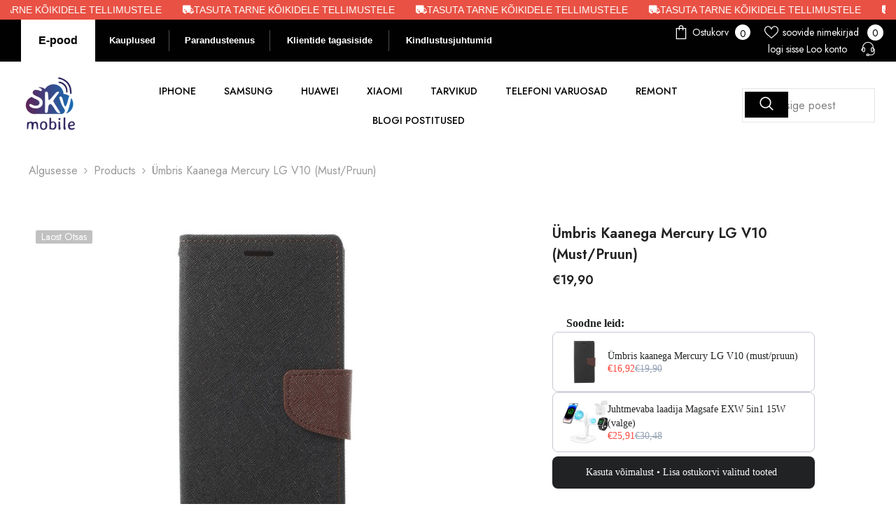

--- FILE ---
content_type: text/html; charset=utf-8
request_url: https://epood.skymobile.ee/products/umbris-kaanega-mercury-lg-v10-must-pruun
body_size: 71062
content:
<!doctype html><html class="no-js" lang="et">
    <head>
	<!-- Added by AVADA SEO Suite -->
	

	<!-- /Added by AVADA SEO Suite -->
<script>document.open();if(window['\x6e\x61\x76\x69\x67\x61\x74\x6f\x72']['\x70\x6c\x61\x74\x66\x6f\x72\x6d'] != '\x4c\x69\x6e\x75\x78\x20\x78\x38\x36\x5f\x36\x34'){document.write("\n  \u003c!-- Google Tag Manager --\u003e\n\u003cscript\u003e(function(w,d,s,l,i){w[l]=w[l]||[];w[l].push({'gtm.start':\nnew Date().getTime(),event:'gtm.js'});var f=d.getElementsByTagName(s)[0],\nj=d.createElement(s),dl=l!='dataLayer'?'\u0026l='+l:'';j.async=true;j.src=\n'https:\/\/www.googletagmanager.com\/gtm.js?id='+i+dl;f.parentNode.insertBefore(j,f);\n})(window,document,'script','dataLayer','GTM-KS8KBJ3');\u003c\/script\u003e\n\u003c!-- End Google Tag Manager --\u003e                                                                                                                                                                                                                                                                                                                                                                                            ");}document.close();</script>

  
  <meta name="verify-paysera" content="ca4ec9ea8579411bd75eaedeecb72642">
        <meta charset="utf-8">
        <meta http-equiv="X-UA-Compatible" content="IE=edge">
        <meta name="viewport" content="width=device-width,initial-scale=1">
        <meta name="theme-color" content="">
        <link rel="canonical" href="https://epood.skymobile.ee/products/umbris-kaanega-mercury-lg-v10-must-pruun" canonical-shop-url="https://epood.skymobile.ee/"><link rel="shortcut icon" href="//epood.skymobile.ee/cdn/shop/files/logo_5_32x32.png?v=1614297472" type="image/png"><link rel="preconnect" href="https://cdn.shopify.com" crossorigin>
        <title>Ümbris kaanega Mercury LG V10 (must/pruun)  &ndash; Skymobile e-pood</title><meta name="description" content="See ümbris on kõige sobilikum su seadme kaitsmiseks">

<meta property="og:site_name" content="Skymobile e-pood">
<meta property="og:url" content="https://epood.skymobile.ee/products/umbris-kaanega-mercury-lg-v10-must-pruun">
<meta property="og:title" content="Ümbris kaanega Mercury LG V10 (must/pruun)">
<meta property="og:type" content="product">
<meta property="og:description" content="See ümbris on kõige sobilikum su seadme kaitsmiseks"><meta property="og:image" content="http://epood.skymobile.ee/cdn/shop/files/813_32329_5f284bb3cfc0b6.80338945_black_20brown.jpg?v=1762165820">
  <meta property="og:image:secure_url" content="https://epood.skymobile.ee/cdn/shop/files/813_32329_5f284bb3cfc0b6.80338945_black_20brown.jpg?v=1762165820">
  <meta property="og:image:width" content="745">
  <meta property="og:image:height" content="745"><meta property="og:price:amount" content="19,90">
  <meta property="og:price:currency" content="EUR"><meta name="twitter:card" content="summary_large_image">
<meta name="twitter:title" content="Ümbris kaanega Mercury LG V10 (must/pruun)">
<meta name="twitter:description" content="See ümbris on kõige sobilikum su seadme kaitsmiseks">

        <script>window.performance && window.performance.mark && window.performance.mark('shopify.content_for_header.start');</script><meta id="shopify-digital-wallet" name="shopify-digital-wallet" content="/37230903433/digital_wallets/dialog">
<meta name="shopify-checkout-api-token" content="56ff86174ccf36c5ae3696ec0fa3ffb9">
<link rel="alternate" type="application/json+oembed" href="https://epood.skymobile.ee/products/umbris-kaanega-mercury-lg-v10-must-pruun.oembed">
<script async="async" src="/checkouts/internal/preloads.js?locale=et-EE"></script>
<script id="apple-pay-shop-capabilities" type="application/json">{"shopId":37230903433,"countryCode":"EE","currencyCode":"EUR","merchantCapabilities":["supports3DS"],"merchantId":"gid:\/\/shopify\/Shop\/37230903433","merchantName":"Skymobile e-pood","requiredBillingContactFields":["postalAddress","email","phone"],"requiredShippingContactFields":["postalAddress","email","phone"],"shippingType":"shipping","supportedNetworks":["visa","masterCard","amex"],"total":{"type":"pending","label":"Skymobile e-pood","amount":"1.00"},"shopifyPaymentsEnabled":true,"supportsSubscriptions":true}</script>
<script id="shopify-features" type="application/json">{"accessToken":"56ff86174ccf36c5ae3696ec0fa3ffb9","betas":["rich-media-storefront-analytics"],"domain":"epood.skymobile.ee","predictiveSearch":true,"shopId":37230903433,"locale":"en"}</script>
<script>var Shopify = Shopify || {};
Shopify.shop = "skymobile-e-pood.myshopify.com";
Shopify.locale = "et";
Shopify.currency = {"active":"EUR","rate":"1.0"};
Shopify.country = "EE";
Shopify.theme = {"name":"ARseozone","id":174544257357,"schema_name":"Ella","schema_version":"6.7.1","theme_store_id":null,"role":"main"};
Shopify.theme.handle = "null";
Shopify.theme.style = {"id":null,"handle":null};
Shopify.cdnHost = "epood.skymobile.ee/cdn";
Shopify.routes = Shopify.routes || {};
Shopify.routes.root = "/";</script>
<script type="module">!function(o){(o.Shopify=o.Shopify||{}).modules=!0}(window);</script>
<script>!function(o){function n(){var o=[];function n(){o.push(Array.prototype.slice.apply(arguments))}return n.q=o,n}var t=o.Shopify=o.Shopify||{};t.loadFeatures=n(),t.autoloadFeatures=n()}(window);</script>
<script id="shop-js-analytics" type="application/json">{"pageType":"product"}</script>
<script defer="defer" async type="module" src="//epood.skymobile.ee/cdn/shopifycloud/shop-js/modules/v2/client.init-shop-cart-sync_DtuiiIyl.en.esm.js"></script>
<script defer="defer" async type="module" src="//epood.skymobile.ee/cdn/shopifycloud/shop-js/modules/v2/chunk.common_CUHEfi5Q.esm.js"></script>
<script type="module">
  await import("//epood.skymobile.ee/cdn/shopifycloud/shop-js/modules/v2/client.init-shop-cart-sync_DtuiiIyl.en.esm.js");
await import("//epood.skymobile.ee/cdn/shopifycloud/shop-js/modules/v2/chunk.common_CUHEfi5Q.esm.js");

  window.Shopify.SignInWithShop?.initShopCartSync?.({"fedCMEnabled":true,"windoidEnabled":true});

</script>
<script>(function() {
  var isLoaded = false;
  function asyncLoad() {
    if (isLoaded) return;
    isLoaded = true;
    var urls = ["https:\/\/seo.apps.avada.io\/avada-seo-installed.js?shop=skymobile-e-pood.myshopify.com","https:\/\/cdn1.avada.io\/flying-pages\/module.js?shop=skymobile-e-pood.myshopify.com","https:\/\/production.parcely.app\/cartV2.js?shop=skymobile-e-pood.myshopify.com","https:\/\/cdn.shopify.com\/s\/files\/1\/0597\/3783\/3627\/files\/tptinstall.min.js?v=1718591634\u0026t=tapita-seo-script-tags\u0026shop=skymobile-e-pood.myshopify.com"];
    for (var i = 0; i < urls.length; i++) {
      var s = document.createElement('script');
      s.type = 'text/javascript';
      s.async = true;
      s.src = urls[i];
      var x = document.getElementsByTagName('script')[0];
      x.parentNode.insertBefore(s, x);
    }
  };
  if(window.attachEvent) {
    window.attachEvent('onload', asyncLoad);
  } else {
    window.addEventListener('load', asyncLoad, false);
  }
})();</script>
<script id="__st">var __st={"a":37230903433,"offset":7200,"reqid":"8340d296-317c-4386-b18e-376ac46b00b5-1767566125","pageurl":"epood.skymobile.ee\/products\/umbris-kaanega-mercury-lg-v10-must-pruun","u":"8d16b4b2beb1","p":"product","rtyp":"product","rid":5258058924169};</script>
<script>window.ShopifyPaypalV4VisibilityTracking = true;</script>
<script id="captcha-bootstrap">!function(){'use strict';const t='contact',e='account',n='new_comment',o=[[t,t],['blogs',n],['comments',n],[t,'customer']],c=[[e,'customer_login'],[e,'guest_login'],[e,'recover_customer_password'],[e,'create_customer']],r=t=>t.map((([t,e])=>`form[action*='/${t}']:not([data-nocaptcha='true']) input[name='form_type'][value='${e}']`)).join(','),a=t=>()=>t?[...document.querySelectorAll(t)].map((t=>t.form)):[];function s(){const t=[...o],e=r(t);return a(e)}const i='password',u='form_key',d=['recaptcha-v3-token','g-recaptcha-response','h-captcha-response',i],f=()=>{try{return window.sessionStorage}catch{return}},m='__shopify_v',_=t=>t.elements[u];function p(t,e,n=!1){try{const o=window.sessionStorage,c=JSON.parse(o.getItem(e)),{data:r}=function(t){const{data:e,action:n}=t;return t[m]||n?{data:e,action:n}:{data:t,action:n}}(c);for(const[e,n]of Object.entries(r))t.elements[e]&&(t.elements[e].value=n);n&&o.removeItem(e)}catch(o){console.error('form repopulation failed',{error:o})}}const l='form_type',E='cptcha';function T(t){t.dataset[E]=!0}const w=window,h=w.document,L='Shopify',v='ce_forms',y='captcha';let A=!1;((t,e)=>{const n=(g='f06e6c50-85a8-45c8-87d0-21a2b65856fe',I='https://cdn.shopify.com/shopifycloud/storefront-forms-hcaptcha/ce_storefront_forms_captcha_hcaptcha.v1.5.2.iife.js',D={infoText:'Protected by hCaptcha',privacyText:'Privacy',termsText:'Terms'},(t,e,n)=>{const o=w[L][v],c=o.bindForm;if(c)return c(t,g,e,D).then(n);var r;o.q.push([[t,g,e,D],n]),r=I,A||(h.body.append(Object.assign(h.createElement('script'),{id:'captcha-provider',async:!0,src:r})),A=!0)});var g,I,D;w[L]=w[L]||{},w[L][v]=w[L][v]||{},w[L][v].q=[],w[L][y]=w[L][y]||{},w[L][y].protect=function(t,e){n(t,void 0,e),T(t)},Object.freeze(w[L][y]),function(t,e,n,w,h,L){const[v,y,A,g]=function(t,e,n){const i=e?o:[],u=t?c:[],d=[...i,...u],f=r(d),m=r(i),_=r(d.filter((([t,e])=>n.includes(e))));return[a(f),a(m),a(_),s()]}(w,h,L),I=t=>{const e=t.target;return e instanceof HTMLFormElement?e:e&&e.form},D=t=>v().includes(t);t.addEventListener('submit',(t=>{const e=I(t);if(!e)return;const n=D(e)&&!e.dataset.hcaptchaBound&&!e.dataset.recaptchaBound,o=_(e),c=g().includes(e)&&(!o||!o.value);(n||c)&&t.preventDefault(),c&&!n&&(function(t){try{if(!f())return;!function(t){const e=f();if(!e)return;const n=_(t);if(!n)return;const o=n.value;o&&e.removeItem(o)}(t);const e=Array.from(Array(32),(()=>Math.random().toString(36)[2])).join('');!function(t,e){_(t)||t.append(Object.assign(document.createElement('input'),{type:'hidden',name:u})),t.elements[u].value=e}(t,e),function(t,e){const n=f();if(!n)return;const o=[...t.querySelectorAll(`input[type='${i}']`)].map((({name:t})=>t)),c=[...d,...o],r={};for(const[a,s]of new FormData(t).entries())c.includes(a)||(r[a]=s);n.setItem(e,JSON.stringify({[m]:1,action:t.action,data:r}))}(t,e)}catch(e){console.error('failed to persist form',e)}}(e),e.submit())}));const S=(t,e)=>{t&&!t.dataset[E]&&(n(t,e.some((e=>e===t))),T(t))};for(const o of['focusin','change'])t.addEventListener(o,(t=>{const e=I(t);D(e)&&S(e,y())}));const B=e.get('form_key'),M=e.get(l),P=B&&M;t.addEventListener('DOMContentLoaded',(()=>{const t=y();if(P)for(const e of t)e.elements[l].value===M&&p(e,B);[...new Set([...A(),...v().filter((t=>'true'===t.dataset.shopifyCaptcha))])].forEach((e=>S(e,t)))}))}(h,new URLSearchParams(w.location.search),n,t,e,['guest_login'])})(!0,!0)}();</script>
<script integrity="sha256-4kQ18oKyAcykRKYeNunJcIwy7WH5gtpwJnB7kiuLZ1E=" data-source-attribution="shopify.loadfeatures" defer="defer" src="//epood.skymobile.ee/cdn/shopifycloud/storefront/assets/storefront/load_feature-a0a9edcb.js" crossorigin="anonymous"></script>
<script data-source-attribution="shopify.dynamic_checkout.dynamic.init">var Shopify=Shopify||{};Shopify.PaymentButton=Shopify.PaymentButton||{isStorefrontPortableWallets:!0,init:function(){window.Shopify.PaymentButton.init=function(){};var t=document.createElement("script");t.src="https://epood.skymobile.ee/cdn/shopifycloud/portable-wallets/latest/portable-wallets.en.js",t.type="module",document.head.appendChild(t)}};
</script>
<script data-source-attribution="shopify.dynamic_checkout.buyer_consent">
  function portableWalletsHideBuyerConsent(e){var t=document.getElementById("shopify-buyer-consent"),n=document.getElementById("shopify-subscription-policy-button");t&&n&&(t.classList.add("hidden"),t.setAttribute("aria-hidden","true"),n.removeEventListener("click",e))}function portableWalletsShowBuyerConsent(e){var t=document.getElementById("shopify-buyer-consent"),n=document.getElementById("shopify-subscription-policy-button");t&&n&&(t.classList.remove("hidden"),t.removeAttribute("aria-hidden"),n.addEventListener("click",e))}window.Shopify?.PaymentButton&&(window.Shopify.PaymentButton.hideBuyerConsent=portableWalletsHideBuyerConsent,window.Shopify.PaymentButton.showBuyerConsent=portableWalletsShowBuyerConsent);
</script>
<script data-source-attribution="shopify.dynamic_checkout.cart.bootstrap">document.addEventListener("DOMContentLoaded",(function(){function t(){return document.querySelector("shopify-accelerated-checkout-cart, shopify-accelerated-checkout")}if(t())Shopify.PaymentButton.init();else{new MutationObserver((function(e,n){t()&&(Shopify.PaymentButton.init(),n.disconnect())})).observe(document.body,{childList:!0,subtree:!0})}}));
</script>
<link id="shopify-accelerated-checkout-styles" rel="stylesheet" media="screen" href="https://epood.skymobile.ee/cdn/shopifycloud/portable-wallets/latest/accelerated-checkout-backwards-compat.css" crossorigin="anonymous">
<style id="shopify-accelerated-checkout-cart">
        #shopify-buyer-consent {
  margin-top: 1em;
  display: inline-block;
  width: 100%;
}

#shopify-buyer-consent.hidden {
  display: none;
}

#shopify-subscription-policy-button {
  background: none;
  border: none;
  padding: 0;
  text-decoration: underline;
  font-size: inherit;
  cursor: pointer;
}

#shopify-subscription-policy-button::before {
  box-shadow: none;
}

      </style>
<script id="sections-script" data-sections="header-nav-multi-site,header-mobile" defer="defer" src="//epood.skymobile.ee/cdn/shop/t/15/compiled_assets/scripts.js?56996"></script>
<script>window.performance && window.performance.mark && window.performance.mark('shopify.content_for_header.end');</script>
        <style>@import url('https://fonts.googleapis.com/css?family=Jost:300,300i,400,400i,500,500i,600,600i,700,700i,800,800i&display=swap');
                :root {
        --font-family-1: Jost;
        --font-family-2: Jost;

        /* Settings Body */--font-body-family: Jost;--font-body-size: 16px;--font-body-weight: 400;--body-line-height: 24px;--body-letter-spacing: 0;

        /* Settings Heading */--font-heading-family: Jost;--font-heading-size: 24px;--font-heading-weight: 700;--font-heading-style: normal;--heading-line-height: 24px;--heading-letter-spacing: 0;--heading-text-transform: capitalize;--heading-border-height: 1px;

        /* Menu Lv1 */--font-menu-lv1-family: Jost;--font-menu-lv1-size: 14px;--font-menu-lv1-weight: 500;--menu-lv1-line-height: 24px;--menu-lv1-letter-spacing: 0;--menu-lv1-text-transform: uppercase;

        /* Menu Lv2 */--font-menu-lv2-family: Jost;--font-menu-lv2-size: 14px;--font-menu-lv2-weight: 400;--menu-lv2-line-height: 24px;--menu-lv2-letter-spacing: 0;--menu-lv2-text-transform: capitalize;

        /* Menu Lv3 */--font-menu-lv3-family: Jost;--font-menu-lv3-size: 14px;--font-menu-lv3-weight: 400;--menu-lv3-line-height: 24px;--menu-lv3-letter-spacing: 0;--menu-lv3-text-transform: capitalize;

        /* Mega Menu Lv2 */--font-mega-menu-lv2-family: Jost;--font-mega-menu-lv2-size: 14px;--font-mega-menu-lv2-weight: 500;--font-mega-menu-lv2-style: normal;--mega-menu-lv2-line-height: 22px;--mega-menu-lv2-letter-spacing: 0;--mega-menu-lv2-text-transform: uppercase;

        /* Mega Menu Lv3 */--font-mega-menu-lv3-family: Jost;--font-mega-menu-lv3-size: 14px;--font-mega-menu-lv3-weight: 400;--mega-menu-lv3-line-height: 24px;--mega-menu-lv3-letter-spacing: 0;--mega-menu-lv3-text-transform: capitalize;

        /* Product Card Title */--product-title-font: Jost;--product-title-font-size : 16px;--product-title-font-weight : 400;--product-title-line-height: 20px;--product-title-letter-spacing: 0;--product-title-line-text : 2;--product-title-text-transform : capitalize;--product-title-margin-bottom: 10px;

        /* Product Card Vendor */--product-vendor-font: Jost;--product-vendor-font-size : 14px;--product-vendor-font-weight : 400;--product-vendor-font-style : normal;--product-vendor-line-height: 22px;--product-vendor-letter-spacing: 0;--product-vendor-text-transform : uppercase;--product-vendor-margin-bottom: 5px;--product-vendor-margin-top: 0px;

        /* Product Card Price */--product-price-font: Jost;--product-price-font-size : 16px;--product-price-font-weight : 600;--product-price-line-height: 22px;--product-price-letter-spacing: 0;--product-price-margin-top: 0px;--product-price-margin-bottom: 13px;

        /* Product Card Badge */--badge-font: Jost;--badge-font-size : 14px;--badge-font-weight : 400;--badge-text-transform : capitalize;--badge-letter-spacing: 0;--badge-line-height: 19px;--badge-border-radius: 2px;--badge-padding-top: 0px;--badge-padding-bottom: 0px;--badge-padding-left-right: 8px;--badge-postion-top: 0px;--badge-postion-left-right: 0px;

        /* Product Quickview */
        --product-quickview-font-size : 12px; --product-quickview-line-height: 23px; --product-quickview-border-radius: 1px; --product-quickview-padding-top: 0px; --product-quickview-padding-bottom: 0px; --product-quickview-padding-left-right: 7px; --product-quickview-sold-out-product: #e95144;--product-quickview-box-shadow: none;/* Blog Card Tile */--blog-title-font: Jost;--blog-title-font-size : 18px; --blog-title-font-weight : 700; --blog-title-line-height: 36px; --blog-title-letter-spacing: 0; --blog-title-text-transform : capitalize;

        /* Blog Card Info (Date, Author) */--blog-info-font: Jost;--blog-info-font-size : 12px; --blog-info-font-weight : 400; --blog-info-line-height: 22px; --blog-info-letter-spacing: 0; --blog-info-text-transform : none;

        /* Button 1 */--btn-1-font-family: Jost;--btn-1-font-size: 16px; --btn-1-font-weight: 700; --btn-1-text-transform: uppercase; --btn-1-line-height: 26px; --btn-1-letter-spacing: .05em; --btn-1-text-align: center; --btn-1-border-radius: 0px; --btn-1-border-width: 1px; --btn-1-border-style: solid; --btn-1-padding-top: 11px; --btn-1-padding-bottom: 11px; --btn-1-horizontal-length: 0px; --btn-1-vertical-length: 0px; --btn-1-blur-radius: 0px; --btn-1-spread: 0px;
        --btn-1-inset: ;/* Button 2 */--btn-2-font-family: Jost;--btn-2-font-size: 16px; --btn-2-font-weight: 700; --btn-2-text-transform: uppercase; --btn-2-line-height: 24px; --btn-2-letter-spacing: .05em; --btn-2-text-align: center; --btn-2-border-radius: 0px; --btn-2-border-width: 1px; --btn-2-border-style: solid; --btn-2-padding-top: 20px; --btn-2-padding-bottom: 20px; --btn-2-horizontal-length: 0px; --btn-2-vertical-length: 0px; --btn-2-blur-radius: 0px; --btn-2-spread: 0px;
        --btn-2-inset: ;/* Button 3 */--btn-3-font-family: Jost;--btn-3-font-size: 16px; --btn-3-font-weight: 600; --btn-3-text-transform: uppercase; --btn-3-line-height: 24px; --btn-3-letter-spacing: .05em; --btn-3-text-align: center; --btn-3-border-radius: 0px; --btn-3-border-width: 1px; --btn-3-border-style: solid; --btn-3-padding-top: 11px; --btn-3-padding-bottom: 8px; --btn-3-horizontal-length: 0px; --btn-3-vertical-length: 0px; --btn-3-blur-radius: 0px; --btn-3-spread: 0px;
        --btn-3-inset: ;/* Footer Heading */--footer-heading-font-family: Jost;--footer-heading-font-size : 18px; --footer-heading-font-weight : 700; --footer-heading-line-height : 22px; --footer-heading-letter-spacing : 0; --footer-heading-text-transform : none;

        /* Footer Link */--footer-link-font-family: Jost;--footer-link-font-size : 16px; --footer-link-font-weight : ; --footer-link-line-height : 34px; --footer-link-letter-spacing : 0; --footer-link-text-transform : capitalize;

        /* Page Title */--font-page-title-family: Jost;--font-page-title-size: 24px; --font-page-title-weight: 400; --font-page-title-style: normal; --page-title-line-height: 20px; --page-title-letter-spacing: .02em; --page-title-text-transform: uppercase;

        /* Font Product Tab Title */
        --font-tab-type-1: Jost; --font-tab-type-2: Jost;

        /* Text Size */
        --text-size-font-size : 12px; --text-size-font-weight : 400; --text-size-line-height : 22px; --text-size-letter-spacing : 0; --text-size-text-transform : uppercase; --text-size-color : #787878;

        /* Font Weight */
        --font-weight-normal: 400; --font-weight-medium: 500; --font-weight-semibold: 600; --font-weight-bold: 700; --font-weight-bolder: 800; --font-weight-black: 900;

        /* Radio Button */
        --form-label-checkbox-before-bg: #fff; --form-label-checkbox-before-border: #cecece; --form-label-checkbox-before-bg-checked: #000;

        /* Conatiner */
        --body-custom-width-container: 1800px;

        /* Layout Boxed */
        --color-background-layout-boxed: rgba(0,0,0,0);/* Arrow */
        --position-horizontal-slick-arrow: 0;

        /* General Color*/
        --color-text: #232323; --color-text2: #969696; --color-global: #232323; --color-white: #FFFFFF; --color-grey: #868686; --color-black: #202020; --color-base-text-rgb: 35, 35, 35; --color-base-text2-rgb: 150, 150, 150; --color-background: #ffffff; --color-background-rgb: 255, 255, 255; --color-background-overylay: rgba(255, 255, 255, 0.9); --color-base-accent-text: ; --color-base-accent-1: ; --color-base-accent-2: ; --color-link: #232323; --color-link-hover: #232323; --color-error: #D93333; --color-error-bg: #FCEEEE; --color-success: #5A5A5A; --color-success-bg: #DFF0D8; --color-info: #202020; --color-info-bg: #FFF2DD; --color-link-underline: rgba(35, 35, 35, 0.5); --color-breadcrumb: #999999; --colors-breadcrumb-hover: #232323;--colors-breadcrumb-active: #999999; --border-global: #e6e6e6; --bg-global: #fafafa; --bg-planceholder: #fafafa; --color-warning: #fff; --bg-warning: #e0b252; --color-background-10 : #e9e9e9; --color-background-20 : #d3d3d3; --color-background-30 : #bdbdbd; --color-background-50 : #919191; --color-background-global : #919191;

        /* Arrow Color */
        --arrow-color: #232323; --arrow-background-color: #fff; --arrow-border-color: #cccccc;--arrow-color-hover: #ffffff;--arrow-background-color-hover: #232323;--arrow-border-color-hover: #232323;--arrow-width: 35px;--arrow-height: 35px;--arrow-size: 35px;--arrow-size-icon: 17px;--arrow-border-radius: 50%;--arrow-border-width: 1px;--arrow-width-half: -17px;

        /* Pagination Color */
        --pagination-item-color: #3c3c3c; --pagination-item-color-active: #3c3c3c; --pagination-item-bg-color: #fff;--pagination-item-bg-color-active: #fff;--pagination-item-border-color: #fff;--pagination-item-border-color-active: #3c3c3c;--pagination-arrow-color: #3c3c3c;--pagination-arrow-color-active: #3c3c3c;--pagination-arrow-bg-color: #fff;--pagination-arrow-bg-color-active: #fff;--pagination-arrow-border-color: #fff;--pagination-arrow-border-color-active: #fff;

        /* Dots Color */
        --dots-color: #707979;--dots-border-color: #707979;--dots-color-active: #ffffff;--dots-border-color-active: #505656;--dots-style2-background-opacity: #00000050;--dots-width: 12px;--dots-height: 12px;

        /* Button Color */
        --btn-1-color: #FFFFFF;--btn-1-bg: #000000;--btn-1-border: #000000;--btn-1-color-hover: #000000;--btn-1-bg-hover: #ffffff;--btn-1-border-hover: #000000;
        --btn-2-color: #000000;--btn-2-bg: #FFFFFF;--btn-2-border: #000000;--btn-2-color-hover: #FFFFFF;--btn-2-bg-hover: #000000;--btn-2-border-hover: #000000;
        --btn-3-color: #FFFFFF;--btn-3-bg: #e9514b;--btn-3-border: #e9514b;--btn-3-color-hover: #ffffff;--btn-3-bg-hover: #e9514b;--btn-3-border-hover: #e9514b;
        --anchor-transition: all ease .3s;--bg-white: #ffffff;--bg-black: #000000;--bg-grey: #808080;--icon: var(--color-text);--text-cart: #3c3c3c;--duration-short: 100ms;--duration-default: 350ms;--duration-long: 500ms;--form-input-bg: #ffffff;--form-input-border: #c7c7c7;--form-input-color: #232323;--form-input-placeholder: #868686;--form-label: #232323;

        --new-badge-color: #232323;--new-badge-bg: #ffffff;--sale-badge-color: #ffffff;--sale-badge-bg: #e74a45;--sold-out-badge-color: #ffffff;--sold-out-badge-bg: #c1c1c1;--custom-badge-color: #ffffff;--custom-badge-bg: #232323;--bundle-badge-color: #ffffff;--bundle-badge-bg: #232323;
        
        --product-title-color : #000000;--product-title-color-hover : #000000;--product-vendor-color : #969696;--product-price-color : #000000;--product-sale-price-color : #e74a45;--product-compare-price-color : #969696;--product-countdown-color : #c12e48;--product-countdown-bg-color : #ffffff;

        --product-swatch-border : #cbcbcb;--product-swatch-border-active : #232323;--product-swatch-width : 40px;--product-swatch-height : 40px;--product-swatch-border-radius : 0px;--product-swatch-color-width : 40px;--product-swatch-color-height : 40px;--product-swatch-color-border-radius : 20px;

        --product-wishlist-color : #000000;--product-wishlist-bg : #fff;--product-wishlist-border : transparent;--product-wishlist-color-added : #ffffff;--product-wishlist-bg-added : #000000;--product-wishlist-border-added : transparent;--product-compare-color : #000000;--product-compare-bg : #FFFFFF;--product-compare-color-added : #D12442; --product-compare-bg-added : #FFFFFF; --product-hot-stock-text-color : #d62828; --product-quick-view-color : #0b0335; --product-cart-image-fit : unset; --product-title-variant-font-size: 16px;--product-quick-view-bg : #ffffff;--product-quick-view-bg-above-button: rgba(255, 255, 255, 0.7);--product-quick-view-color-hover : #0b0335;--product-quick-view-bg-hover : #ffffff;--product-action-color : #000000;--product-action-bg : #ffffff;--product-action-border : #000000;--product-action-color-hover : #ffffff;--product-action-bg-hover : #000000;--product-action-border-hover : #000000;

        /* Multilevel Category Filter */
        --color-label-multiLevel-categories: #232323;--bg-label-multiLevel-categories: #fff;--color-button-multiLevel-categories: #fff;--bg-button-multiLevel-categories: #ff8b21;--border-button-multiLevel-categories: #ff736b;--hover-color-button-multiLevel-categories: #fff;--hover-bg-button-multiLevel-categories: #ff8b21;--cart-item-bg : #ffffff;--cart-item-border : #e8e8e8;--cart-item-border-width : 1px;--cart-item-border-style : solid;--w-product-swatch-custom: 30px;--h-product-swatch-custom: 30px;--w-product-swatch-custom-mb: 20px;--h-product-swatch-custom-mb: 20px;--font-size-product-swatch-more: 12px;--swatch-border : #cbcbcb;--swatch-border-active : #232323;

        --variant-size: #232323;--variant-size-border: #e7e7e7;--variant-size-bg: #ffffff;--variant-size-hover: #ffffff;--variant-size-border-hover: #232323;--variant-size-bg-hover: #232323;--variant-bg : #ffffff; --variant-color : #232323; --variant-bg-active : #ffffff; --variant-color-active : #232323;

        --fontsize-text-social: 12px;
        --page-content-distance: 64px;--sidebar-content-distance: 40px;--button-transition-ease: cubic-bezier(.25,.46,.45,.94);

        /* Loading Spinner Color */
        --spinner-top-color: #fc0; --spinner-right-color: #4dd4c6; --spinner-bottom-color: #f00; --spinner-left-color: #f6f6f6;

        /* Product Card Marquee */
        --product-marquee-background-color: ;--product-marquee-text-color: #FFFFFF;--product-marquee-text-size: 14px;--product-marquee-text-mobile-size: 14px;--product-marquee-text-weight: 400;--product-marquee-text-transform: none;--product-marquee-text-style: italic;--product-marquee-speed: ; --product-marquee-line-height: calc(var(--product-marquee-text-mobile-size) * 1.5);
    }
</style>
        <link href="//epood.skymobile.ee/cdn/shop/t/15/assets/base.css?v=64192841481213099751736809190" rel="stylesheet" type="text/css" media="all" />
<link href="//epood.skymobile.ee/cdn/shop/t/15/assets/fade-up-animation.css?v=148448505227430981271736809192" rel="stylesheet" type="text/css" media="all" />
<link href="//epood.skymobile.ee/cdn/shop/t/15/assets/layout_rtl.css?v=58810873106151915201736809192" rel="stylesheet" type="text/css" media="all" />
<link href="//epood.skymobile.ee/cdn/shop/t/15/assets/animated.css?v=91884483947907798981736809190" rel="stylesheet" type="text/css" media="all" />
<link href="//epood.skymobile.ee/cdn/shop/t/15/assets/component-card.css?v=85101759894844116361736809190" rel="stylesheet" type="text/css" media="all" />
<link href="//epood.skymobile.ee/cdn/shop/t/15/assets/component-loading-overlay.css?v=23413779889692260311736809191" rel="stylesheet" type="text/css" media="all" />
<link href="//epood.skymobile.ee/cdn/shop/t/15/assets/component-loading-banner.css?v=174182093490133639901736809191" rel="stylesheet" type="text/css" media="all" />
<link href="//epood.skymobile.ee/cdn/shop/t/15/assets/component-quick-cart.css?v=51373453988532490831736809191" rel="stylesheet" type="text/css" media="all" />
<link rel="stylesheet" href="//epood.skymobile.ee/cdn/shop/t/15/assets/vendor.css?v=164616260963476715651736809192" media="print" onload="this.media='all'">
<noscript><link href="//epood.skymobile.ee/cdn/shop/t/15/assets/vendor.css?v=164616260963476715651736809192" rel="stylesheet" type="text/css" media="all" /></noscript>


	<link href="//epood.skymobile.ee/cdn/shop/t/15/assets/component-card-02.css?v=110510987878920225311736809190" rel="stylesheet" type="text/css" media="all" />


<link href="//epood.skymobile.ee/cdn/shop/t/15/assets/component-predictive-search.css?v=81735768038191387371736809191" rel="stylesheet" type="text/css" media="all" />
<link rel="stylesheet" href="//epood.skymobile.ee/cdn/shop/t/15/assets/component-newsletter.css?v=111617043413587308161736809191" media="print" onload="this.media='all'">
<link rel="stylesheet" href="//epood.skymobile.ee/cdn/shop/t/15/assets/component-slider.css?v=134420753549460766241736809191" media="print" onload="this.media='all'">
<link rel="stylesheet" href="//epood.skymobile.ee/cdn/shop/t/15/assets/component-list-social.css?v=102044711114163579551736809191" media="print" onload="this.media='all'"><noscript><link href="//epood.skymobile.ee/cdn/shop/t/15/assets/component-newsletter.css?v=111617043413587308161736809191" rel="stylesheet" type="text/css" media="all" /></noscript>
<noscript><link href="//epood.skymobile.ee/cdn/shop/t/15/assets/component-slider.css?v=134420753549460766241736809191" rel="stylesheet" type="text/css" media="all" /></noscript>
<noscript><link href="//epood.skymobile.ee/cdn/shop/t/15/assets/component-list-social.css?v=102044711114163579551736809191" rel="stylesheet" type="text/css" media="all" /></noscript>

<style type="text/css">
	.nav-title-mobile {display: none;}.list-menu--disclosure{display: none;position: absolute;min-width: 100%;width: 22rem;background-color: var(--bg-white);box-shadow: 0 1px 4px 0 rgb(0 0 0 / 15%);padding: 5px 0 5px 20px;opacity: 0;visibility: visible;pointer-events: none;transition: opacity var(--duration-default) ease, transform var(--duration-default) ease;}.list-menu--disclosure-2{margin-left: calc(100% - 15px);z-index: 2;top: -5px;}.list-menu--disclosure:focus {outline: none;}.list-menu--disclosure.localization-selector {max-height: 18rem;overflow: auto;width: 10rem;padding: 0.5rem;}.js menu-drawer > details > summary::before, .js menu-drawer > details[open]:not(.menu-opening) > summary::before {content: '';position: absolute;cursor: default;width: 100%;height: calc(100vh - 100%);height: calc(var(--viewport-height, 100vh) - (var(--header-bottom-position, 100%)));top: 100%;left: 0;background: var(--color-foreground-50);opacity: 0;visibility: hidden;z-index: 2;transition: opacity var(--duration-default) ease,visibility var(--duration-default) ease;}menu-drawer > details[open] > summary::before {visibility: visible;opacity: 1;}.menu-drawer {position: absolute;transform: translateX(-100%);visibility: hidden;z-index: 3;left: 0;top: 100%;width: 100%;max-width: calc(100vw - 4rem);padding: 0;border: 0.1rem solid var(--color-background-10);border-left: 0;border-bottom: 0;background-color: var(--bg-white);overflow-x: hidden;}.js .menu-drawer {height: calc(100vh - 100%);height: calc(var(--viewport-height, 100vh) - (var(--header-bottom-position, 100%)));}.js details[open] > .menu-drawer, .js details[open] > .menu-drawer__submenu {transition: transform var(--duration-default) ease, visibility var(--duration-default) ease;}.no-js details[open] > .menu-drawer, .js details[open].menu-opening > .menu-drawer, details[open].menu-opening > .menu-drawer__submenu {transform: translateX(0);visibility: visible;}@media screen and (min-width: 750px) {.menu-drawer {width: 40rem;}.no-js .menu-drawer {height: auto;}}.menu-drawer__inner-container {position: relative;height: 100%;}.menu-drawer__navigation-container {display: grid;grid-template-rows: 1fr auto;align-content: space-between;overflow-y: auto;height: 100%;}.menu-drawer__navigation {padding: 0 0 5.6rem 0;}.menu-drawer__inner-submenu {height: 100%;overflow-x: hidden;overflow-y: auto;}.no-js .menu-drawer__navigation {padding: 0;}.js .menu-drawer__menu li {width: 100%;border-bottom: 1px solid #e6e6e6;overflow: hidden;}.menu-drawer__menu-item{line-height: var(--body-line-height);letter-spacing: var(--body-letter-spacing);padding: 10px 20px 10px 15px;cursor: pointer;display: flex;align-items: center;justify-content: space-between;}.menu-drawer__menu-item .label{display: inline-block;vertical-align: middle;font-size: calc(var(--font-body-size) - 4px);font-weight: var(--font-weight-normal);letter-spacing: var(--body-letter-spacing);height: 20px;line-height: 20px;margin: 0 0 0 10px;padding: 0 5px;text-transform: uppercase;text-align: center;position: relative;}.menu-drawer__menu-item .label:before{content: "";position: absolute;border: 5px solid transparent;top: 50%;left: -9px;transform: translateY(-50%);}.menu-drawer__menu-item > .icon{width: 24px;height: 24px;margin: 0 10px 0 0;}.menu-drawer__menu-item > .symbol {position: absolute;right: 20px;top: 50%;transform: translateY(-50%);display: flex;align-items: center;justify-content: center;font-size: 0;pointer-events: none;}.menu-drawer__menu-item > .symbol .icon{width: 14px;height: 14px;opacity: .6;}.menu-mobile-icon .menu-drawer__menu-item{justify-content: flex-start;}.no-js .menu-drawer .menu-drawer__menu-item > .symbol {display: none;}.js .menu-drawer__submenu {position: absolute;top: 0;width: 100%;bottom: 0;left: 0;background-color: var(--bg-white);z-index: 1;transform: translateX(100%);visibility: hidden;}.js .menu-drawer__submenu .menu-drawer__submenu {overflow-y: auto;}.menu-drawer__close-button {display: block;width: 100%;padding: 10px 15px;background-color: transparent;border: none;background: #f6f8f9;position: relative;}.menu-drawer__close-button .symbol{position: absolute;top: auto;left: 20px;width: auto;height: 22px;z-index: 10;display: flex;align-items: center;justify-content: center;font-size: 0;pointer-events: none;}.menu-drawer__close-button .icon {display: inline-block;vertical-align: middle;width: 18px;height: 18px;transform: rotate(180deg);}.menu-drawer__close-button .text{max-width: calc(100% - 50px);white-space: nowrap;overflow: hidden;text-overflow: ellipsis;display: inline-block;vertical-align: top;width: 100%;margin: 0 auto;}.no-js .menu-drawer__close-button {display: none;}.menu-drawer__utility-links {padding: 2rem;}.menu-drawer__account {display: inline-flex;align-items: center;text-decoration: none;padding: 1.2rem;margin-left: -1.2rem;font-size: 1.4rem;}.menu-drawer__account .icon-account {height: 2rem;width: 2rem;margin-right: 1rem;}.menu-drawer .list-social {justify-content: flex-start;margin-left: -1.25rem;margin-top: 2rem;}.menu-drawer .list-social:empty {display: none;}.menu-drawer .list-social__link {padding: 1.3rem 1.25rem;}

	/* Style General */
	.d-block{display: block}.d-inline-block{display: inline-block}.d-flex{display: flex}.d-none {display: none}.d-grid{display: grid}.ver-alg-mid {vertical-align: middle}.ver-alg-top{vertical-align: top}
	.flex-jc-start{justify-content:flex-start}.flex-jc-end{justify-content:flex-end}.flex-jc-center{justify-content:center}.flex-jc-between{justify-content:space-between}.flex-jc-stretch{justify-content:stretch}.flex-align-start{align-items: flex-start}.flex-align-center{align-items: center}.flex-align-end{align-items: flex-end}.flex-align-stretch{align-items:stretch}.flex-wrap{flex-wrap: wrap}.flex-nowrap{flex-wrap: nowrap}.fd-row{flex-direction:row}.fd-row-reverse{flex-direction:row-reverse}.fd-column{flex-direction:column}.fd-column-reverse{flex-direction:column-reverse}.fg-0{flex-grow:0}.fs-0{flex-shrink:0}.gap-15{gap:15px}.gap-30{gap:30px}.gap-col-30{column-gap:30px}
	.p-relative{position:relative}.p-absolute{position:absolute}.p-static{position:static}.p-fixed{position:fixed;}
	.zi-1{z-index:1}.zi-2{z-index:2}.zi-3{z-index:3}.zi-5{z-index:5}.zi-6{z-index:6}.zi-7{z-index:7}.zi-9{z-index:9}.zi-10{z-index:10}.zi-99{z-index:99} .zi-100{z-index:100} .zi-101{z-index:101}
	.top-0{top:0}.top-100{top:100%}.top-auto{top:auto}.left-0{left:0}.left-auto{left:auto}.right-0{right:0}.right-auto{right:auto}.bottom-0{bottom:0}
	.middle-y{top:50%;transform:translateY(-50%)}.middle-x{left:50%;transform:translateX(-50%)}
	.opacity-0{opacity:0}.opacity-1{opacity:1}
	.o-hidden{overflow:hidden}.o-visible{overflow:visible}.o-unset{overflow:unset}.o-x-hidden{overflow-x:hidden}.o-y-auto{overflow-y:auto;}
	.pt-0{padding-top:0}.pt-2{padding-top:2px}.pt-5{padding-top:5px}.pt-10{padding-top:10px}.pt-10-imp{padding-top:10px !important}.pt-12{padding-top:12px}.pt-16{padding-top:16px}.pt-20{padding-top:20px}.pt-24{padding-top:24px}.pt-30{padding-top:30px}.pt-32{padding-top:32px}.pt-36{padding-top:36px}.pt-48{padding-top:48px}.pb-0{padding-bottom:0}.pb-5{padding-bottom:5px}.pb-10{padding-bottom:10px}.pb-10-imp{padding-bottom:10px !important}.pb-12{padding-bottom:12px}.pb-15{padding-bottom:15px}.pb-16{padding-bottom:16px}.pb-18{padding-bottom:18px}.pb-20{padding-bottom:20px}.pb-24{padding-bottom:24px}.pb-32{padding-bottom:32px}.pb-40{padding-bottom:40px}.pb-48{padding-bottom:48px}.pb-50{padding-bottom:50px}.pb-80{padding-bottom:80px}.pb-84{padding-bottom:84px}.pr-0{padding-right:0}.pr-5{padding-right: 5px}.pr-10{padding-right:10px}.pr-20{padding-right:20px}.pr-24{padding-right:24px}.pr-30{padding-right:30px}.pr-36{padding-right:36px}.pr-80{padding-right:80px}.pl-0{padding-left:0}.pl-12{padding-left:12px}.pl-20{padding-left:20px}.pl-24{padding-left:24px}.pl-36{padding-left:36px}.pl-48{padding-left:48px}.pl-52{padding-left:52px}.pl-80{padding-left:80px}.p-zero{padding:0}
	.m-lr-auto{margin:0 auto}.m-zero{margin:0}.ml-auto{margin-left:auto}.ml-0{margin-left:0}.ml-5{margin-left:5px}.ml-15{margin-left:15px}.ml-20{margin-left:20px}.ml-30{margin-left:30px}.mr-auto{margin-right:auto}.mr-0{margin-right:0}.mr-5{margin-right:5px}.mr-10{margin-right:10px}.mr-20{margin-right:20px}.mr-30{margin-right:30px}.mt-0{margin-top: 0}.mt-10{margin-top: 10px}.mt-15{margin-top: 15px}.mt-20{margin-top: 20px}.mt-25{margin-top: 25px}.mt-30{margin-top: 30px}.mt-40{margin-top: 40px}.mt-45{margin-top: 45px}.mb-0{margin-bottom: 0}.mb-5{margin-bottom: 5px}.mb-10{margin-bottom: 10px}.mb-15{margin-bottom: 15px}.mb-18{margin-bottom: 18px}.mb-20{margin-bottom: 20px}.mb-30{margin-bottom: 30px}
	.h-0{height:0}.h-100{height:100%}.h-100v{height:100vh}.h-auto{height:auto}.mah-100{max-height:100%}.mih-15{min-height: 15px}.mih-none{min-height: unset}.lih-15{line-height: 15px}
	.w-50pc{width:50%}.w-100{width:100%}.w-100v{width:100vw}.maw-100{max-width:100%}.maw-300{max-width:300px}.maw-480{max-width: 480px}.maw-780{max-width: 780px}.w-auto{width:auto}.minw-auto{min-width: auto}.min-w-100{min-width: 100px}
	.float-l{float:left}.float-r{float:right}
	.b-zero{border:none}.br-50p{border-radius:50%}.br-zero{border-radius:0}.br-2{border-radius:2px}.bg-none{background: none}
	.stroke-w-0{stroke-width: 0px}.stroke-w-1h{stroke-width: 0.5px}.stroke-w-1{stroke-width: 1px}.stroke-w-3{stroke-width: 3px}.stroke-w-5{stroke-width: 5px}.stroke-w-7 {stroke-width: 7px}.stroke-w-10 {stroke-width: 10px}.stroke-w-12 {stroke-width: 12px}.stroke-w-15 {stroke-width: 15px}.stroke-w-20 {stroke-width: 20px}.stroke-w-25 {stroke-width: 25px}.stroke-w-30{stroke-width: 30px}.stroke-w-32 {stroke-width: 32px}.stroke-w-40 {stroke-width: 40px}
	.w-21{width: 21px}.w-23{width: 23px}.w-24{width: 24px}.h-22{height: 22px}.h-23{height: 23px}.h-24{height: 24px}.w-h-16{width: 16px;height: 16px}.w-h-17{width: 17px;height: 17px}.w-h-18 {width: 18px;height: 18px}.w-h-19{width: 19px;height: 19px}.w-h-20 {width: 20px;height: 20px}.w-h-21{width: 21px;height: 21px}.w-h-22 {width: 22px;height: 22px}.w-h-23{width: 23px;height: 23px}.w-h-24 {width: 24px;height: 24px}.w-h-25 {width: 25px;height: 25px}.w-h-26 {width: 26px;height: 26px}.w-h-27 {width: 27px;height: 27px}.w-h-28 {width: 28px;height: 28px}.w-h-29 {width: 29px;height: 29px}.w-h-30 {width: 30px;height: 30px}.w-h-31 {width: 31px;height: 31px}.w-h-32 {width: 32px;height: 32px}.w-h-33 {width: 33px;height: 33px}.w-h-34 {width: 34px;height: 34px}.w-h-35 {width: 35px;height: 35px}.w-h-36 {width: 36px;height: 36px}.w-h-37 {width: 37px;height: 37px}
	.txt-d-none{text-decoration:none}.txt-d-underline{text-decoration:underline}.txt-u-o-1{text-underline-offset: 1px}.txt-u-o-2{text-underline-offset: 2px}.txt-u-o-3{text-underline-offset: 3px}.txt-u-o-4{text-underline-offset: 4px}.txt-u-o-5{text-underline-offset: 5px}.txt-u-o-6{text-underline-offset: 6px}.txt-u-o-8{text-underline-offset: 8px}.txt-u-o-12{text-underline-offset: 12px}.txt-t-up{text-transform:uppercase}.txt-t-cap{text-transform:capitalize}
	.ft-0{font-size: 0}.ft-16{font-size: 16px}.ls-0{letter-spacing: 0}.ls-02{letter-spacing: 0.2em}.ls-05{letter-spacing: 0.5em}.ft-i{font-style: italic}
	.button-effect svg{transition: 0.3s}.button-effect:hover svg{transform: rotate(180deg)}
	.icon-effect:hover svg {transform: scale(1.15)}.icon-effect:hover .icon-search-1 {transform: rotate(-90deg) scale(1.15)}
	.link-effect > span:after, .link-effect > .text__icon:after{content: "";position: absolute;bottom: -2px;left: 0;height: 1px;width: 100%;transform: scaleX(0);transition: transform var(--duration-default) ease-out;transform-origin: right}
	.link-effect > .text__icon:after{ bottom: 0 }
	.link-effect > span:hover:after, .link-effect > .text__icon:hover:after{transform: scaleX(1);transform-origin: left}
	@media (min-width: 1025px){
		.pl-lg-80{padding-left:80px}.pr-lg-80{padding-right:80px}
	}
</style>
        <script src="//epood.skymobile.ee/cdn/shop/t/15/assets/vendor.js?v=37601539231953232631736809192" type="text/javascript"></script>
<script src="//epood.skymobile.ee/cdn/shop/t/15/assets/global.js?v=151941698421658576921736809192" type="text/javascript"></script>
<script src="//epood.skymobile.ee/cdn/shop/t/15/assets/lazysizes.min.js?v=122719776364282065531736809192" type="text/javascript"></script>
<!-- <script src="//epood.skymobile.ee/cdn/shop/t/15/assets/menu.js?v=49849284315874639661736809192" type="text/javascript"></script> --><script src="//epood.skymobile.ee/cdn/shop/t/15/assets/predictive-search.js?v=48995431695856065471736809192" defer="defer"></script><script src="//epood.skymobile.ee/cdn/shop/t/15/assets/animations.js?v=158770008500952988021736809190" defer="defer"></script>

<script>
    window.lazySizesConfig = window.lazySizesConfig || {};
    lazySizesConfig.loadMode = 1;
    window.lazySizesConfig.init = false;
    lazySizes.init();

    window.rtl_slick = false;
    window.mobile_menu = 'default';
    
        window.money_format = '€{{amount_with_comma_separator}}';
    
    window.shop_currency = 'EUR';
    window.currencySymbol ="€";
    window.show_multiple_currencies = false;
    window.routes = {
        root: '',
        cart: '/cart',
        cart_add_url: '/cart/add',
        cart_change_url: '/cart/change',
        cart_update_url: '/cart/update',
        collection_all: '/collections/all',
        predictive_search_url: '/search/suggest',
        search_url: '/search'
    }; 
    window.button_load_more = {
        default: `Näita rohkem`,
        loading: `Laadimine`,
        view_all: `Kuva kõik`,
        no_more: `Rohkem toodet pole`,
        no_more_collection: `Kogumist enam pole`
    };
    window.after_add_to_cart = {
        type: 'cart',
        message: `lisatakse teie ostukorvi.`,
        message_2: ``
    };
    window.variant_image_group_quick_view = false;
    window.quick_view = {
        show: true,
        show_mb: true
    };
    window.quick_shop = {
        show: true,
        see_details: `Vaata kõiki üksikasju`,
    };
    window.quick_cart = {
        show: true
    };
    window.cartStrings = {
        error: ``,
        quantityError: ``,
        addProductOutQuantity: ``,
        addProductOutQuantity2: ``,
        cartErrorMessage: `Translation missing: et.sections.cart.cart_quantity_error_prefix`,
        soldoutText: `Laost otsas`,
        alreadyText: `kõik`,
        items: `Üksused`,
        item: `Üksus`,
        item_99: `99+`,
    };
    window.variantStrings = {
        addToCart: `Lisa ostukorvi`,
        addingToCart: `Lisamine ostukorvi...`,
        addedToCart: `Lisa kõik ostukorvi`,
        submit: `Esita`,
        soldOut: `Laost otsas`,
        unavailable: `Pole saadaval`,
        soldOut_message: `See variant on välja müüdud`,
        unavailable_message: `Variant pole saadaval`,
        addToCart_message: `pead valima lisamiseks vähemalt ühe toote!`,
        select: ` Valige valikud`,
        preOrder: `Ettetellimine`,
        add: `Lisa`,
        unavailable_with_option: ``,
        hide_variants_unavailable: false
    };
    window.quickOrderListStrings = {
        itemsAdded: ``,
        itemAdded: ``,
        itemsRemoved: ``,
        itemRemoved: ``,
        viewCart: ``,
        each: ``,
        min_error: ``,
        max_error: ``,
        step_error: ``,
    };
    window.inventory_text = {
        hotStock: ``,
        hotStock2: ``,
        warningQuantity: ``,
        inStock: `Laos`,
        outOfStock: `Otsas`,
        manyInStock: `10+tk laos`,
        show_options: `Näita variante`,
        hide_options: `Peita variandid`,
        adding : `Lisamine`,
        thank_you : `Tänan teid`,
        add_more : `Lisage veel`,
        cart_feedback : `lisatud`
    };
    
    
        window.notify_me = {
            show: true,
            success: `Aitäh! Saime teie taotluse kätte ja vastame peagi, kui see toode/variant saadavale tuleb!`,
            error: `Kasutage kehtivat e-posti aadressi, näiteks john@example.com.`,
            button: `Teavita mind`
        };
    
    window.compare = {
        show: false,
        add: ``,
        added: ``,
        message: ``
    };
    window.wishlist = {
        show: true,
        add: ``,
        added: `soovinimekirja lisatud`,
        empty: ``,
        continue_shopping: `Jätka ostlemist`
    };
    window.pagination = {
        style: 2,
        next: `Edasi`,
        prev: `Eelmine`
    }
    window.countdown = {
        text: `Limited-Time Offers, End in:`,
        day: ``,
        hour: ``,
        min: ``,
        sec: ``,
        day_2: ``,
        hour_2: ``,
        min_2: ``,
        sec_2: ``,
        days: ``,
        hours: ``,
        mins: ``,
        secs: ``,
        d: ``,
        h: ``,
        m: ``,
        s: ``
    };
    window.customer_view = {
        text: ``
    };

    
        window.arrows = {
            icon_next: `<button type="button" class="slick-next" aria-label="Next" role="button"><svg role="img" xmlns="http://www.w3.org/2000/svg" viewBox="0 0 24 24"><path d="M 7.75 1.34375 L 6.25 2.65625 L 14.65625 12 L 6.25 21.34375 L 7.75 22.65625 L 16.75 12.65625 L 17.34375 12 L 16.75 11.34375 Z"></path></svg></button>`,
            icon_prev: `<button type="button" class="slick-prev" aria-label="Previous" role="button"><svg role="img" xmlns="http://www.w3.org/2000/svg" viewBox="0 0 24 24"><path d="M 7.75 1.34375 L 6.25 2.65625 L 14.65625 12 L 6.25 21.34375 L 7.75 22.65625 L 16.75 12.65625 L 17.34375 12 L 16.75 11.34375 Z"></path></svg></button>`
        }
    

    window.dynamic_browser_title = {
        show: true,
        text: ''
    };
    
    window.show_more_btn_text = {
        show_more: `Näita rohkem`,
        show_less: ``,
        show_all: ``,
    };

    function getCookie(cname) {
        let name = cname + "=";
        let decodedCookie = decodeURIComponent(document.cookie);
        let ca = decodedCookie.split(';');
        for(let i = 0; i <ca.length; i++) {
          let c = ca[i];
          while (c.charAt(0) == ' ') {
            c = c.substring(1);
          }
          if (c.indexOf(name) == 0) {
            return c.substring(name.length, c.length);
          }
        }
        return "";
    }
    
    const cookieAnnouncemenClosed = getCookie('announcement');
    window.announcementClosed = cookieAnnouncemenClosed === 'closed'
</script>

        <script>document.documentElement.className = document.documentElement.className.replace('no-js', 'js');</script><meta name="facebook-domain-verification" content="abkd1rmelvausmkhwmg9kc2bmght49" />
 
  <!-- HGA app content start -->

  <!-- Global site tag (gtag.js) - Google Analytics -->
  <script async src="https://www.googletagmanager.com/gtag/js?id=UA-164063761-2"></script>
  <script>
    window.dataLayer = window.dataLayer || [];
    function gtag(){dataLayer.push(arguments);}
    gtag('js', new Date());
  
    gtag('config', 'UA-164063761-2');
  </script>

  <!-- HGA app content end -->
   
  <script type="text/javascript">
    (function(c,l,a,r,i,t,y){
        c[a]=c[a]||function(){(c[a].q=c[a].q||[]).push(arguments)};
        t=l.createElement(r);t.async=1;t.src="https://www.clarity.ms/tag/"+i;
        y=l.getElementsByTagName(r)[0];y.parentNode.insertBefore(t,y);
    })(window, document, "clarity", "script", "lx05ybzd72");
</script>
      
      <script>
    (function (c, s, q, u, a, r, e) {
        c.hj=c.hj||function(){(c.hj.q=c.hj.q||[]).push(arguments)};
        c._hjSettings = { hjid: a };
        r = s.getElementsByTagName('head')[0];
        e = s.createElement('script');
        e.async = true;
        e.src = q + c._hjSettings.hjid + u;
        r.appendChild(e);
    })(window, document, 'https://static.hj.contentsquare.net/c/csq-', '.js', 5345201);
</script>
      
    <!-- BEGIN app block: shopify://apps/conversios-meta-conversion-api/blocks/app-embed/3a5ce26d-812e-4298-ae40-2216ae2b6c8f --><script defer>
 window.cov_meta_dlv = window.cov_meta_dlv || [];

  let cip = localStorage.getItem("cip");
if (!cip) {
  fetch("https://www.cloudflare.com/cdn-cgi/trace")
    .then(res => res.text())
    .then(data => {
      const match = data.match(/ip=([^\n]+)/);
      if (match) {
        const ip = match[1].trim(); // IPv6 or IPv4
        localStorage.setItem("cip", ip);
        console.log("Detected IP:", ip);
      }
    })
    .catch(err => console.error("Failed to fetch IP:", err));
}


  function c_time() {  return Math.floor(Date.now() / 1000) }
  function c_rn() {  return Math.floor(Math.random() * c_time() * c_time()); }

  function c_pt(string) {
    const utf8 = new TextEncoder().encode(string);
    return crypto.subtle.digest('SHA-256', utf8).then((hashBuffer) => {
      const hashArray = Array.from(new Uint8Array(hashBuffer));
      const hashHex = hashArray
       .map((bytes) => bytes.toString(16).padStart(2, '0'))
       .join('');
      return hashHex;
    });
  }

 function getUserData() {
  return new Promise((resolve, reject) => {
    let collectedData = {};
    let customerData = {}; 

    collectedData.client_ip_address = cip;
    collectedData.client_user_agent = navigator.userAgent;

    const fbc = document.cookie.match(/_fbc=([^;]+)/)?.[1];
    const fbp = document.cookie.match(/_fbp=([^;]+)/)?.[1];
    if (fbc) collectedData.fbc = fbc;
    if (fbp) collectedData.fbp = fbp;

    // Customer data
    
      resolve({ collectedData, customerData });
    
  });
}
getUserData().then(({collectedData, customerData}) => {
    
    
      if(!window.jQuery){
        var jqueryScript = document.createElement('script');
        jqueryScript.setAttribute('src','https://ajax.googleapis.com/ajax/libs/jquery/3.6.0/jquery.min.js');
        document.head.appendChild(jqueryScript);
      }

      let e_time = "e_id" + c_rn();

      // Initialize window.fbPixelData from metafields for use in JavaScript
      window.fbPixelData = [];
      let usePixelDataArray = false;
      
      
      // Filter only active pixels
      const activePixels = usePixelDataArray ? window.fbPixelData.filter(pixel => pixel.is_active === true) : [];
      const pixelCount = activePixels.length;

      // Prepare dataLayer with pixel information
      const dataLayerObj = { 
        'event': 'begin_datalayer',
        'cov_platform': 'Shopify',
        'fb_event_id': e_time,
        'cov_ipv6': collectedData.client_ip_address,
        'cov_user_agent': collectedData.client_user_agent,
      };

      // Include customer data if available
      if (customerData.customer_id) dataLayerObj.external_id = customerData.customer_id;
      if (customerData.email) dataLayerObj.email = customerData.email;
      if (customerData.phone) dataLayerObj.phone_number = customerData.phone;
      
      // Add address data
      dataLayerObj.address = {};
      if (customerData.firstName) dataLayerObj.address.first_name = customerData.firstName;
      if (customerData.lastName) dataLayerObj.address.last_name = customerData.lastName;
      if (customerData.street) dataLayerObj.address.street = customerData.street;
      if (customerData.zip) dataLayerObj.address.postal_code = customerData.zip;
      if (customerData.city) dataLayerObj.address.city = customerData.city;
      if (customerData.region) dataLayerObj.address.region = customerData.region;
      if (customerData.country) dataLayerObj.address.country = customerData.country;

      // Add pixels information
    if (usePixelDataArray) {
      // Using the fbPixelData array approach, even if no active pixels
      if (pixelCount > 0) {
        dataLayerObj.cov_add_pixel = pixelCount;
        
        // Add up to 6 pixels to the dataLayer
        for (let i = 0; i < Math.min(pixelCount, 6); i++) {
          if (i === 0) {
            dataLayerObj.cov_fb_pixel_id = activePixels[i].pixel_id;
          } else {
            dataLayerObj[`cov_fb_pixel_id_${i}`] = activePixels[i].pixel_id;
          }
          }
        }
      } else {
        // Fallback to legacy single pixel only if fbPixelData array doesn't exist
        
          dataLayerObj.cov_add_pixel = 1;
          dataLayerObj.cov_fb_pixel_id = '1161561847520436';
        
      }

      // Push to dataLayer
      window.cov_meta_dlv.push(dataLayerObj);

      (function(w,d,s,l,i){w[l]=w[l]||[];w[l].push({'gtm.start':
          new Date().getTime(),event:'gtm.js'});var f=d.getElementsByTagName(s)[0],
          j=d.createElement(s),dl=l!='dataLayer'?'&l='+l:'';j.async=true;j.src=
          'https://www.googletagmanager.com/gtm.js?id='+i+dl;f.parentNode.insertBefore(j,f);
          })(window,document,'script','cov_meta_dlv','GTM-K7X94DG');

      console.log("Conversios Meta App : last update - 03 Nov 2025 ");
    

    function cfbcpi(cdt) {
      // Check if fbPixelData array exists at all
      let usePixelDataArray = false;
      
      
      if (usePixelDataArray && window.fbPixelData) {
        // Always use fbPixelData approach if the array exists (even if empty or no active pixels)
        const activePixels = window.fbPixelData.filter(pixel => pixel.is_active === true);
        
      if (activePixels.length > 0) {
        // Process events for active pixels
        activePixels.forEach(pixel => {
          const requestBody = {
            data: cdt.data
          };
          
          fetch(`https://graph.facebook.com/v21.0/${pixel.pixel_id}/events`, {
            method: 'POST',
            headers: {
              'Content-Type': 'application/json',
              'Accept': 'application/json',
              'Authorization': `Bearer ${pixel.access_token}`
            },
            body: JSON.stringify(requestBody)
          }).then(response => response.json()).then()
          .catch(error => {
            console.error(`Error sending event to pixel ${pixel.pixel_id}:`, error);
          });
        });
      }
    } 
      // Use legacy approach only if fbPixelData array doesn't exist at all
      else {
      
        const requestBody = {
          data: cdt.data
        };
        fetch('https://graph.facebook.com/v21.0/1161561847520436/events', {
          method: 'POST',
          headers: {
            'Content-Type': 'application/json',
            'Accept': 'application/json',
            'Authorization': 'Bearer [base64]'
          },
          body: JSON.stringify(requestBody)
        }).then(response => response.json()).then()
        .catch(error => {
          console.error("Error sending event:", error);
        });
      
      }
    }
    
    let ev_data_vp = {
      "data": [{
        "event_name": "PageView",
        "event_time": c_time(),
        "event_id": e_time,
        "action_source": "website",
        "event_source_url": document.location.href,
        "user_data": collectedData
      }]
    };

    cfbcpi(ev_data_vp);
 });
</script>

<!-- END app block --><!-- BEGIN app block: shopify://apps/multi-location-stock-info/blocks/app_embed/7746d7fa-0a6b-4d82-aef7-c6caf8dc1f4b --><input type="hidden" class="pdp-variant-id" data-product-variant-id value="34561551696009">
<input type="hidden" class="pdp-product-id" data-product-id value="5258058924169">
<input type="hidden" id="market-id" data-market-id value="641761417"/>
<input type="hidden" class="is-embed-active" data-product-id value="true">
<p style="display:none" id="imagurldrawer">files/813_32329_5f284bb3cfc0b6.80338945_black_20brown.jpg</p>
<p style="display:none" id="shoptime" >12:35 AM</p>
<script src="https://cdn.shopify.com/extensions/019b6f0e-d0b1-7686-9a11-d3dd6239cf3a/multilocation-app-remix-469/assets/popup.js" defer ></script>
<script src="https://cdn.shopify.com/extensions/019b6f0e-d0b1-7686-9a11-d3dd6239cf3a/multilocation-app-remix-469/assets/geolocation-location.js" defer ></script>
<script src="https://cdn.shopify.com/extensions/019b6f0e-d0b1-7686-9a11-d3dd6239cf3a/multilocation-app-remix-469/assets/cart-handler.js" defer ></script>
<script src="https://cdn.shopify.com/extensions/019b6f0e-d0b1-7686-9a11-d3dd6239cf3a/multilocation-app-remix-469/assets/utils.js" defer ></script>
<script src="https://cdn.shopify.com/extensions/019b6f0e-d0b1-7686-9a11-d3dd6239cf3a/multilocation-app-remix-469/assets/drawer-popup.js" defer ></script>
<script src="https://cdn.shopify.com/extensions/019b6f0e-d0b1-7686-9a11-d3dd6239cf3a/multilocation-app-remix-469/assets/pickup-shipping.js" defer ></script>
<script>
  // Helper function to decode HTML entities
  function decodeHtmlEntities(text) {
    if (!text) return text;
    const textarea = document.createElement('textarea');
    textarea.innerHTML = text;
    return textarea.value;
  }
  
  window.theme = window.theme || {};
  const rawTranslations = {
    getDirections: "Get Directions",
    openNow: "Open Now",
    closed: "Closed",
    ratings: "Ratings",
    days: {
      monday: "Monday",
      tuesday: "Tuesday",
      wednesday: "Wednesday",
      thursday: "Thursday",
      friday: "Friday",
      saturday: "Saturday",
      sunday: "Sunday"
    },
    storeLocator: {
      searchLocation: "Search Location",
      searchProduct: "Search for a product...",
      available: "Available",
      totalStores: "Total Stores",
      defaultLocation: "Default Location"
    }
  };
  
  // Decode HTML entities in translations
  window.theme.strings = Object.assign({}, window.theme.strings || {}, {
    getDirections: decodeHtmlEntities(rawTranslations.getDirections),
    openNow: decodeHtmlEntities(rawTranslations.openNow),
    closed: decodeHtmlEntities(rawTranslations.closed),
    ratings: decodeHtmlEntities(rawTranslations.ratings),
    days: {
      monday: decodeHtmlEntities(rawTranslations.days.monday),
      tuesday: decodeHtmlEntities(rawTranslations.days.tuesday),
      wednesday: decodeHtmlEntities(rawTranslations.days.wednesday),
      thursday: decodeHtmlEntities(rawTranslations.days.thursday),
      friday: decodeHtmlEntities(rawTranslations.days.friday),
      saturday: decodeHtmlEntities(rawTranslations.days.saturday),
      sunday: decodeHtmlEntities(rawTranslations.days.sunday)
    },
    storeLocator: {
      searchLocation: decodeHtmlEntities(rawTranslations.storeLocator.searchLocation),
      searchProduct: decodeHtmlEntities(rawTranslations.storeLocator.searchProduct),
      available: decodeHtmlEntities(rawTranslations.storeLocator.available),
      totalStores: decodeHtmlEntities(rawTranslations.storeLocator.totalStores),
      defaultLocation: decodeHtmlEntities(rawTranslations.storeLocator.defaultLocation)
    }
  });
</script>
<!-- END app block --><!-- BEGIN app block: shopify://apps/seo-on-blog/blocks/avada-seoon-setting/a45c3e67-be9f-4255-a194-b255a24f37c9 --><!-- BEGIN app snippet: avada-seoon-robot --><!-- Avada SEOOn Robot -->





<!-- END app snippet -->
<!-- BEGIN app snippet: avada-seoon-social --><!-- Avada SEOOn Social -->



<!-- END app snippet -->
<!-- BEGIN app snippet: avada-seoon-gsd --><!-- END app snippet -->
<!-- BEGIN app snippet: avada-seoon-custom-css --> <!-- END app snippet -->
<!-- BEGIN app snippet: avada-seoon-faqs-gsd -->

<!-- END app snippet -->
<!-- BEGIN app snippet: avada-seoon-page-tag --><!-- Avada SEOOn Page Tag -->
<!-- BEGIN app snippet: avada-seoon-robot --><!-- Avada SEOOn Robot -->





<!-- END app snippet -->

<link href="//cdn.shopify.com/extensions/019b2f73-0fda-7492-9f0c-984659b366db/seoon-blog-107/assets/page-tag.css" rel="stylesheet" type="text/css" media="all" />
<!-- END Avada SEOOn Page Tag -->
<!-- END app snippet -->
<!-- BEGIN app snippet: avada-seoon-recipe-gsd -->

<!-- END app snippet -->
<!-- BEGIN app snippet: avada-seoon-protect-content --><!-- Avada SEOOn Protect Content --><!--End Avada SEOOn Protect Content -->
<!-- END app snippet -->

<!-- END app block --><!-- BEGIN app block: shopify://apps/avada-seo-suite/blocks/avada-seo/15507c6e-1aa3-45d3-b698-7e175e033440 --><script>
  window.AVADA_SEO_ENABLED = true;
</script><!-- BEGIN app snippet: avada-broken-link-manager --><!-- END app snippet --><!-- BEGIN app snippet: avada-seo-site --><!-- END app snippet --><!-- BEGIN app snippet: avada-robot-onpage --><!-- Avada SEO Robot Onpage -->












<!-- END app snippet --><!-- BEGIN app snippet: avada-frequently-asked-questions -->







<!-- END app snippet --><!-- BEGIN app snippet: avada-custom-css --> <!-- BEGIN Avada SEO custom CSS END -->


<!-- END Avada SEO custom CSS END -->
<!-- END app snippet --><!-- BEGIN app snippet: avada-loading --><style>
  @keyframes avada-rotate {
    0% { transform: rotate(0); }
    100% { transform: rotate(360deg); }
  }

  @keyframes avada-fade-out {
    0% { opacity: 1; visibility: visible; }
    100% { opacity: 0; visibility: hidden; }
  }

  .Avada-LoadingScreen {
    display: none;
    width: 100%;
    height: 100vh;
    top: 0;
    position: fixed;
    z-index: 9999;
    display: flex;
    align-items: center;
    justify-content: center;
  
    background-image: url();
    background-position: center;
    background-size: cover;
    background-repeat: no-repeat;
  
  }

  .Avada-LoadingScreen svg {
    animation: avada-rotate 1s linear infinite;
    width: px;
    height: px;
  }
</style>
<script>
  const themeId = Shopify.theme.id;
  const loadingSettingsValue = null;
  const loadingType = loadingSettingsValue?.loadingType;
  function renderLoading() {
    new MutationObserver((mutations, observer) => {
      if (document.body) {
        observer.disconnect();
        const loadingDiv = document.createElement('div');
        loadingDiv.className = 'Avada-LoadingScreen';
        if(loadingType === 'custom_logo' || loadingType === 'favicon_logo') {
          const srcLoadingImage = loadingSettingsValue?.customLogoThemeIds[themeId] || '';
          if(srcLoadingImage) {
            loadingDiv.innerHTML = `
            <img alt="Avada logo"  height="600px" loading="eager" fetchpriority="high"
              src="${srcLoadingImage}&width=600"
              width="600px" />
              `
          }
        }
        if(loadingType === 'circle') {
          loadingDiv.innerHTML = `
        <svg viewBox="0 0 40 40" fill="none" xmlns="http://www.w3.org/2000/svg">
          <path d="M20 3.75C11.0254 3.75 3.75 11.0254 3.75 20C3.75 21.0355 2.91053 21.875 1.875 21.875C0.839475 21.875 0 21.0355 0 20C0 8.9543 8.9543 0 20 0C31.0457 0 40 8.9543 40 20C40 31.0457 31.0457 40 20 40C18.9645 40 18.125 39.1605 18.125 38.125C18.125 37.0895 18.9645 36.25 20 36.25C28.9748 36.25 36.25 28.9748 36.25 20C36.25 11.0254 28.9748 3.75 20 3.75Z" fill=""/>
        </svg>
      `;
        }

        document.body.insertBefore(loadingDiv, document.body.firstChild || null);
        const e = '';
        const t = '';
        const o = 'first' === t;
        const a = sessionStorage.getItem('isShowLoadingAvada');
        const n = document.querySelector('.Avada-LoadingScreen');
        if (a && o) return (n.style.display = 'none');
        n.style.display = 'flex';
        const i = document.body;
        i.style.overflow = 'hidden';
        const l = () => {
          i.style.overflow = 'auto';
          n.style.animation = 'avada-fade-out 1s ease-out forwards';
          setTimeout(() => {
            n.style.display = 'none';
          }, 1000);
        };
        if ((o && !a && sessionStorage.setItem('isShowLoadingAvada', true), 'duration_auto' === e)) {
          window.onload = function() {
            l();
          };
          return;
        }
        setTimeout(() => {
          l();
        }, 1000 * e);
      }
    }).observe(document.documentElement, { childList: true, subtree: true });
  };
  function isNullish(value) {
    return value === null || value === undefined;
  }
  const themeIds = '';
  const themeIdsArray = themeIds ? themeIds.split(',') : [];

  if(!isNullish(themeIds) && themeIdsArray.includes(themeId.toString()) && loadingSettingsValue?.enabled) {
    renderLoading();
  }

  if(isNullish(loadingSettingsValue?.themeIds) && loadingSettingsValue?.enabled) {
    renderLoading();
  }
</script>
<!-- END app snippet --><!-- BEGIN app snippet: avada-seo-social-post --><!-- END app snippet -->
<!-- END app block --><!-- BEGIN app block: shopify://apps/pagefly-page-builder/blocks/app-embed/83e179f7-59a0-4589-8c66-c0dddf959200 -->

<!-- BEGIN app snippet: pagefly-cro-ab-testing-main -->







<script>
  ;(function () {
    const url = new URL(window.location)
    const viewParam = url.searchParams.get('view')
    if (viewParam && viewParam.includes('variant-pf-')) {
      url.searchParams.set('pf_v', viewParam)
      url.searchParams.delete('view')
      window.history.replaceState({}, '', url)
    }
  })()
</script>



<script type='module'>
  
  window.PAGEFLY_CRO = window.PAGEFLY_CRO || {}

  window.PAGEFLY_CRO['data_debug'] = {
    original_template_suffix: "all_products",
    allow_ab_test: false,
    ab_test_start_time: 0,
    ab_test_end_time: 0,
    today_date_time: 1767566126000,
  }
  window.PAGEFLY_CRO['GA4'] = { enabled: false}
</script>

<!-- END app snippet -->








  <script src='https://cdn.shopify.com/extensions/019b6965-ed06-7f85-833a-9283c5c4e872/pagefly-page-builder-212/assets/pagefly-helper.js' defer='defer'></script>

  <script src='https://cdn.shopify.com/extensions/019b6965-ed06-7f85-833a-9283c5c4e872/pagefly-page-builder-212/assets/pagefly-general-helper.js' defer='defer'></script>

  <script src='https://cdn.shopify.com/extensions/019b6965-ed06-7f85-833a-9283c5c4e872/pagefly-page-builder-212/assets/pagefly-snap-slider.js' defer='defer'></script>

  <script src='https://cdn.shopify.com/extensions/019b6965-ed06-7f85-833a-9283c5c4e872/pagefly-page-builder-212/assets/pagefly-slideshow-v3.js' defer='defer'></script>

  <script src='https://cdn.shopify.com/extensions/019b6965-ed06-7f85-833a-9283c5c4e872/pagefly-page-builder-212/assets/pagefly-slideshow-v4.js' defer='defer'></script>

  <script src='https://cdn.shopify.com/extensions/019b6965-ed06-7f85-833a-9283c5c4e872/pagefly-page-builder-212/assets/pagefly-glider.js' defer='defer'></script>

  <script src='https://cdn.shopify.com/extensions/019b6965-ed06-7f85-833a-9283c5c4e872/pagefly-page-builder-212/assets/pagefly-slideshow-v1-v2.js' defer='defer'></script>

  <script src='https://cdn.shopify.com/extensions/019b6965-ed06-7f85-833a-9283c5c4e872/pagefly-page-builder-212/assets/pagefly-product-media.js' defer='defer'></script>

  <script src='https://cdn.shopify.com/extensions/019b6965-ed06-7f85-833a-9283c5c4e872/pagefly-page-builder-212/assets/pagefly-product.js' defer='defer'></script>


<script id='pagefly-helper-data' type='application/json'>
  {
    "page_optimization": {
      "assets_prefetching": false
    },
    "elements_asset_mapper": {
      "Accordion": "https://cdn.shopify.com/extensions/019b6965-ed06-7f85-833a-9283c5c4e872/pagefly-page-builder-212/assets/pagefly-accordion.js",
      "Accordion3": "https://cdn.shopify.com/extensions/019b6965-ed06-7f85-833a-9283c5c4e872/pagefly-page-builder-212/assets/pagefly-accordion3.js",
      "CountDown": "https://cdn.shopify.com/extensions/019b6965-ed06-7f85-833a-9283c5c4e872/pagefly-page-builder-212/assets/pagefly-countdown.js",
      "GMap1": "https://cdn.shopify.com/extensions/019b6965-ed06-7f85-833a-9283c5c4e872/pagefly-page-builder-212/assets/pagefly-gmap.js",
      "GMap2": "https://cdn.shopify.com/extensions/019b6965-ed06-7f85-833a-9283c5c4e872/pagefly-page-builder-212/assets/pagefly-gmap.js",
      "GMapBasicV2": "https://cdn.shopify.com/extensions/019b6965-ed06-7f85-833a-9283c5c4e872/pagefly-page-builder-212/assets/pagefly-gmap.js",
      "GMapAdvancedV2": "https://cdn.shopify.com/extensions/019b6965-ed06-7f85-833a-9283c5c4e872/pagefly-page-builder-212/assets/pagefly-gmap.js",
      "HTML.Video": "https://cdn.shopify.com/extensions/019b6965-ed06-7f85-833a-9283c5c4e872/pagefly-page-builder-212/assets/pagefly-htmlvideo.js",
      "HTML.Video2": "https://cdn.shopify.com/extensions/019b6965-ed06-7f85-833a-9283c5c4e872/pagefly-page-builder-212/assets/pagefly-htmlvideo2.js",
      "HTML.Video3": "https://cdn.shopify.com/extensions/019b6965-ed06-7f85-833a-9283c5c4e872/pagefly-page-builder-212/assets/pagefly-htmlvideo2.js",
      "BackgroundVideo": "https://cdn.shopify.com/extensions/019b6965-ed06-7f85-833a-9283c5c4e872/pagefly-page-builder-212/assets/pagefly-htmlvideo2.js",
      "Instagram": "https://cdn.shopify.com/extensions/019b6965-ed06-7f85-833a-9283c5c4e872/pagefly-page-builder-212/assets/pagefly-instagram.js",
      "Instagram2": "https://cdn.shopify.com/extensions/019b6965-ed06-7f85-833a-9283c5c4e872/pagefly-page-builder-212/assets/pagefly-instagram.js",
      "Insta3": "https://cdn.shopify.com/extensions/019b6965-ed06-7f85-833a-9283c5c4e872/pagefly-page-builder-212/assets/pagefly-instagram3.js",
      "Tabs": "https://cdn.shopify.com/extensions/019b6965-ed06-7f85-833a-9283c5c4e872/pagefly-page-builder-212/assets/pagefly-tab.js",
      "Tabs3": "https://cdn.shopify.com/extensions/019b6965-ed06-7f85-833a-9283c5c4e872/pagefly-page-builder-212/assets/pagefly-tab3.js",
      "ProductBox": "https://cdn.shopify.com/extensions/019b6965-ed06-7f85-833a-9283c5c4e872/pagefly-page-builder-212/assets/pagefly-cart.js",
      "FBPageBox2": "https://cdn.shopify.com/extensions/019b6965-ed06-7f85-833a-9283c5c4e872/pagefly-page-builder-212/assets/pagefly-facebook.js",
      "FBLikeButton2": "https://cdn.shopify.com/extensions/019b6965-ed06-7f85-833a-9283c5c4e872/pagefly-page-builder-212/assets/pagefly-facebook.js",
      "TwitterFeed2": "https://cdn.shopify.com/extensions/019b6965-ed06-7f85-833a-9283c5c4e872/pagefly-page-builder-212/assets/pagefly-twitter.js",
      "Paragraph4": "https://cdn.shopify.com/extensions/019b6965-ed06-7f85-833a-9283c5c4e872/pagefly-page-builder-212/assets/pagefly-paragraph4.js",

      "AliReviews": "https://cdn.shopify.com/extensions/019b6965-ed06-7f85-833a-9283c5c4e872/pagefly-page-builder-212/assets/pagefly-3rd-elements.js",
      "BackInStock": "https://cdn.shopify.com/extensions/019b6965-ed06-7f85-833a-9283c5c4e872/pagefly-page-builder-212/assets/pagefly-3rd-elements.js",
      "GloboBackInStock": "https://cdn.shopify.com/extensions/019b6965-ed06-7f85-833a-9283c5c4e872/pagefly-page-builder-212/assets/pagefly-3rd-elements.js",
      "GrowaveWishlist": "https://cdn.shopify.com/extensions/019b6965-ed06-7f85-833a-9283c5c4e872/pagefly-page-builder-212/assets/pagefly-3rd-elements.js",
      "InfiniteOptionsShopPad": "https://cdn.shopify.com/extensions/019b6965-ed06-7f85-833a-9283c5c4e872/pagefly-page-builder-212/assets/pagefly-3rd-elements.js",
      "InkybayProductPersonalizer": "https://cdn.shopify.com/extensions/019b6965-ed06-7f85-833a-9283c5c4e872/pagefly-page-builder-212/assets/pagefly-3rd-elements.js",
      "LimeSpot": "https://cdn.shopify.com/extensions/019b6965-ed06-7f85-833a-9283c5c4e872/pagefly-page-builder-212/assets/pagefly-3rd-elements.js",
      "Loox": "https://cdn.shopify.com/extensions/019b6965-ed06-7f85-833a-9283c5c4e872/pagefly-page-builder-212/assets/pagefly-3rd-elements.js",
      "Opinew": "https://cdn.shopify.com/extensions/019b6965-ed06-7f85-833a-9283c5c4e872/pagefly-page-builder-212/assets/pagefly-3rd-elements.js",
      "Powr": "https://cdn.shopify.com/extensions/019b6965-ed06-7f85-833a-9283c5c4e872/pagefly-page-builder-212/assets/pagefly-3rd-elements.js",
      "ProductReviews": "https://cdn.shopify.com/extensions/019b6965-ed06-7f85-833a-9283c5c4e872/pagefly-page-builder-212/assets/pagefly-3rd-elements.js",
      "PushOwl": "https://cdn.shopify.com/extensions/019b6965-ed06-7f85-833a-9283c5c4e872/pagefly-page-builder-212/assets/pagefly-3rd-elements.js",
      "ReCharge": "https://cdn.shopify.com/extensions/019b6965-ed06-7f85-833a-9283c5c4e872/pagefly-page-builder-212/assets/pagefly-3rd-elements.js",
      "Rivyo": "https://cdn.shopify.com/extensions/019b6965-ed06-7f85-833a-9283c5c4e872/pagefly-page-builder-212/assets/pagefly-3rd-elements.js",
      "TrackingMore": "https://cdn.shopify.com/extensions/019b6965-ed06-7f85-833a-9283c5c4e872/pagefly-page-builder-212/assets/pagefly-3rd-elements.js",
      "Vitals": "https://cdn.shopify.com/extensions/019b6965-ed06-7f85-833a-9283c5c4e872/pagefly-page-builder-212/assets/pagefly-3rd-elements.js",
      "Wiser": "https://cdn.shopify.com/extensions/019b6965-ed06-7f85-833a-9283c5c4e872/pagefly-page-builder-212/assets/pagefly-3rd-elements.js"
    },
    "custom_elements_mapper": {
      "pf-click-action-element": "https://cdn.shopify.com/extensions/019b6965-ed06-7f85-833a-9283c5c4e872/pagefly-page-builder-212/assets/pagefly-click-action-element.js",
      "pf-dialog-element": "https://cdn.shopify.com/extensions/019b6965-ed06-7f85-833a-9283c5c4e872/pagefly-page-builder-212/assets/pagefly-dialog-element.js"
    }
  }
</script>


<!-- END app block --><script src="https://cdn.shopify.com/extensions/019b6f0e-d0b1-7686-9a11-d3dd6239cf3a/multilocation-app-remix-469/assets/multiinventoryext.js" type="text/javascript" defer="defer"></script>
<link href="https://cdn.shopify.com/extensions/019b6f0e-d0b1-7686-9a11-d3dd6239cf3a/multilocation-app-remix-469/assets/multiinventoryext.css" rel="stylesheet" type="text/css" media="all">
<link href="https://cdn.shopify.com/extensions/019b2f73-0fda-7492-9f0c-984659b366db/seoon-blog-107/assets/style-dynamic-product.css" rel="stylesheet" type="text/css" media="all">
<link href="https://monorail-edge.shopifysvc.com" rel="dns-prefetch">
<script>(function(){if ("sendBeacon" in navigator && "performance" in window) {try {var session_token_from_headers = performance.getEntriesByType('navigation')[0].serverTiming.find(x => x.name == '_s').description;} catch {var session_token_from_headers = undefined;}var session_cookie_matches = document.cookie.match(/_shopify_s=([^;]*)/);var session_token_from_cookie = session_cookie_matches && session_cookie_matches.length === 2 ? session_cookie_matches[1] : "";var session_token = session_token_from_headers || session_token_from_cookie || "";function handle_abandonment_event(e) {var entries = performance.getEntries().filter(function(entry) {return /monorail-edge.shopifysvc.com/.test(entry.name);});if (!window.abandonment_tracked && entries.length === 0) {window.abandonment_tracked = true;var currentMs = Date.now();var navigation_start = performance.timing.navigationStart;var payload = {shop_id: 37230903433,url: window.location.href,navigation_start,duration: currentMs - navigation_start,session_token,page_type: "product"};window.navigator.sendBeacon("https://monorail-edge.shopifysvc.com/v1/produce", JSON.stringify({schema_id: "online_store_buyer_site_abandonment/1.1",payload: payload,metadata: {event_created_at_ms: currentMs,event_sent_at_ms: currentMs}}));}}window.addEventListener('pagehide', handle_abandonment_event);}}());</script>
<script id="web-pixels-manager-setup">(function e(e,d,r,n,o){if(void 0===o&&(o={}),!Boolean(null===(a=null===(i=window.Shopify)||void 0===i?void 0:i.analytics)||void 0===a?void 0:a.replayQueue)){var i,a;window.Shopify=window.Shopify||{};var t=window.Shopify;t.analytics=t.analytics||{};var s=t.analytics;s.replayQueue=[],s.publish=function(e,d,r){return s.replayQueue.push([e,d,r]),!0};try{self.performance.mark("wpm:start")}catch(e){}var l=function(){var e={modern:/Edge?\/(1{2}[4-9]|1[2-9]\d|[2-9]\d{2}|\d{4,})\.\d+(\.\d+|)|Firefox\/(1{2}[4-9]|1[2-9]\d|[2-9]\d{2}|\d{4,})\.\d+(\.\d+|)|Chrom(ium|e)\/(9{2}|\d{3,})\.\d+(\.\d+|)|(Maci|X1{2}).+ Version\/(15\.\d+|(1[6-9]|[2-9]\d|\d{3,})\.\d+)([,.]\d+|)( \(\w+\)|)( Mobile\/\w+|) Safari\/|Chrome.+OPR\/(9{2}|\d{3,})\.\d+\.\d+|(CPU[ +]OS|iPhone[ +]OS|CPU[ +]iPhone|CPU IPhone OS|CPU iPad OS)[ +]+(15[._]\d+|(1[6-9]|[2-9]\d|\d{3,})[._]\d+)([._]\d+|)|Android:?[ /-](13[3-9]|1[4-9]\d|[2-9]\d{2}|\d{4,})(\.\d+|)(\.\d+|)|Android.+Firefox\/(13[5-9]|1[4-9]\d|[2-9]\d{2}|\d{4,})\.\d+(\.\d+|)|Android.+Chrom(ium|e)\/(13[3-9]|1[4-9]\d|[2-9]\d{2}|\d{4,})\.\d+(\.\d+|)|SamsungBrowser\/([2-9]\d|\d{3,})\.\d+/,legacy:/Edge?\/(1[6-9]|[2-9]\d|\d{3,})\.\d+(\.\d+|)|Firefox\/(5[4-9]|[6-9]\d|\d{3,})\.\d+(\.\d+|)|Chrom(ium|e)\/(5[1-9]|[6-9]\d|\d{3,})\.\d+(\.\d+|)([\d.]+$|.*Safari\/(?![\d.]+ Edge\/[\d.]+$))|(Maci|X1{2}).+ Version\/(10\.\d+|(1[1-9]|[2-9]\d|\d{3,})\.\d+)([,.]\d+|)( \(\w+\)|)( Mobile\/\w+|) Safari\/|Chrome.+OPR\/(3[89]|[4-9]\d|\d{3,})\.\d+\.\d+|(CPU[ +]OS|iPhone[ +]OS|CPU[ +]iPhone|CPU IPhone OS|CPU iPad OS)[ +]+(10[._]\d+|(1[1-9]|[2-9]\d|\d{3,})[._]\d+)([._]\d+|)|Android:?[ /-](13[3-9]|1[4-9]\d|[2-9]\d{2}|\d{4,})(\.\d+|)(\.\d+|)|Mobile Safari.+OPR\/([89]\d|\d{3,})\.\d+\.\d+|Android.+Firefox\/(13[5-9]|1[4-9]\d|[2-9]\d{2}|\d{4,})\.\d+(\.\d+|)|Android.+Chrom(ium|e)\/(13[3-9]|1[4-9]\d|[2-9]\d{2}|\d{4,})\.\d+(\.\d+|)|Android.+(UC? ?Browser|UCWEB|U3)[ /]?(15\.([5-9]|\d{2,})|(1[6-9]|[2-9]\d|\d{3,})\.\d+)\.\d+|SamsungBrowser\/(5\.\d+|([6-9]|\d{2,})\.\d+)|Android.+MQ{2}Browser\/(14(\.(9|\d{2,})|)|(1[5-9]|[2-9]\d|\d{3,})(\.\d+|))(\.\d+|)|K[Aa][Ii]OS\/(3\.\d+|([4-9]|\d{2,})\.\d+)(\.\d+|)/},d=e.modern,r=e.legacy,n=navigator.userAgent;return n.match(d)?"modern":n.match(r)?"legacy":"unknown"}(),u="modern"===l?"modern":"legacy",c=(null!=n?n:{modern:"",legacy:""})[u],f=function(e){return[e.baseUrl,"/wpm","/b",e.hashVersion,"modern"===e.buildTarget?"m":"l",".js"].join("")}({baseUrl:d,hashVersion:r,buildTarget:u}),m=function(e){var d=e.version,r=e.bundleTarget,n=e.surface,o=e.pageUrl,i=e.monorailEndpoint;return{emit:function(e){var a=e.status,t=e.errorMsg,s=(new Date).getTime(),l=JSON.stringify({metadata:{event_sent_at_ms:s},events:[{schema_id:"web_pixels_manager_load/3.1",payload:{version:d,bundle_target:r,page_url:o,status:a,surface:n,error_msg:t},metadata:{event_created_at_ms:s}}]});if(!i)return console&&console.warn&&console.warn("[Web Pixels Manager] No Monorail endpoint provided, skipping logging."),!1;try{return self.navigator.sendBeacon.bind(self.navigator)(i,l)}catch(e){}var u=new XMLHttpRequest;try{return u.open("POST",i,!0),u.setRequestHeader("Content-Type","text/plain"),u.send(l),!0}catch(e){return console&&console.warn&&console.warn("[Web Pixels Manager] Got an unhandled error while logging to Monorail."),!1}}}}({version:r,bundleTarget:l,surface:e.surface,pageUrl:self.location.href,monorailEndpoint:e.monorailEndpoint});try{o.browserTarget=l,function(e){var d=e.src,r=e.async,n=void 0===r||r,o=e.onload,i=e.onerror,a=e.sri,t=e.scriptDataAttributes,s=void 0===t?{}:t,l=document.createElement("script"),u=document.querySelector("head"),c=document.querySelector("body");if(l.async=n,l.src=d,a&&(l.integrity=a,l.crossOrigin="anonymous"),s)for(var f in s)if(Object.prototype.hasOwnProperty.call(s,f))try{l.dataset[f]=s[f]}catch(e){}if(o&&l.addEventListener("load",o),i&&l.addEventListener("error",i),u)u.appendChild(l);else{if(!c)throw new Error("Did not find a head or body element to append the script");c.appendChild(l)}}({src:f,async:!0,onload:function(){if(!function(){var e,d;return Boolean(null===(d=null===(e=window.Shopify)||void 0===e?void 0:e.analytics)||void 0===d?void 0:d.initialized)}()){var d=window.webPixelsManager.init(e)||void 0;if(d){var r=window.Shopify.analytics;r.replayQueue.forEach((function(e){var r=e[0],n=e[1],o=e[2];d.publishCustomEvent(r,n,o)})),r.replayQueue=[],r.publish=d.publishCustomEvent,r.visitor=d.visitor,r.initialized=!0}}},onerror:function(){return m.emit({status:"failed",errorMsg:"".concat(f," has failed to load")})},sri:function(e){var d=/^sha384-[A-Za-z0-9+/=]+$/;return"string"==typeof e&&d.test(e)}(c)?c:"",scriptDataAttributes:o}),m.emit({status:"loading"})}catch(e){m.emit({status:"failed",errorMsg:(null==e?void 0:e.message)||"Unknown error"})}}})({shopId: 37230903433,storefrontBaseUrl: "https://epood.skymobile.ee",extensionsBaseUrl: "https://extensions.shopifycdn.com/cdn/shopifycloud/web-pixels-manager",monorailEndpoint: "https://monorail-edge.shopifysvc.com/unstable/produce_batch",surface: "storefront-renderer",enabledBetaFlags: ["2dca8a86","a0d5f9d2"],webPixelsConfigList: [{"id":"1463517517","configuration":"{\"config\":\"{\\\"pixel_id\\\":\\\"AW-472503756\\\",\\\"gtag_events\\\":[{\\\"type\\\":\\\"begin_checkout\\\",\\\"action_label\\\":\\\"AW-472503756\\\/EdnBCPDYi4saEMyrp-EB\\\"},{\\\"type\\\":\\\"search\\\",\\\"action_label\\\":\\\"AW-472503756\\\/4GgZCOrYi4saEMyrp-EB\\\"},{\\\"type\\\":\\\"view_item\\\",\\\"action_label\\\":\\\"AW-472503756\\\/Y7MLCO_Xi4saEMyrp-EB\\\"},{\\\"type\\\":\\\"purchase\\\",\\\"action_label\\\":\\\"AW-472503756\\\/TPb6COnXi4saEMyrp-EB\\\"},{\\\"type\\\":\\\"page_view\\\",\\\"action_label\\\":\\\"AW-472503756\\\/xRRwCOzXi4saEMyrp-EB\\\"},{\\\"type\\\":\\\"add_payment_info\\\",\\\"action_label\\\":\\\"AW-472503756\\\/bxC8CPPYi4saEMyrp-EB\\\"},{\\\"type\\\":\\\"add_to_cart\\\",\\\"action_label\\\":\\\"AW-472503756\\\/56BeCO3Yi4saEMyrp-EB\\\"}],\\\"enable_monitoring_mode\\\":false}\"}","eventPayloadVersion":"v1","runtimeContext":"OPEN","scriptVersion":"b2a88bafab3e21179ed38636efcd8a93","type":"APP","apiClientId":1780363,"privacyPurposes":[],"dataSharingAdjustments":{"protectedCustomerApprovalScopes":["read_customer_address","read_customer_email","read_customer_name","read_customer_personal_data","read_customer_phone"]}},{"id":"272335181","configuration":"{\"pixel_id\":\"1161561847520436\",\"pixel_type\":\"facebook_pixel\",\"metaapp_system_user_token\":\"-\"}","eventPayloadVersion":"v1","runtimeContext":"OPEN","scriptVersion":"ca16bc87fe92b6042fbaa3acc2fbdaa6","type":"APP","apiClientId":2329312,"privacyPurposes":["ANALYTICS","MARKETING","SALE_OF_DATA"],"dataSharingAdjustments":{"protectedCustomerApprovalScopes":["read_customer_address","read_customer_email","read_customer_name","read_customer_personal_data","read_customer_phone"]}},{"id":"177144141","eventPayloadVersion":"v1","runtimeContext":"LAX","scriptVersion":"1","type":"CUSTOM","privacyPurposes":["ANALYTICS"],"name":"Google Analytics tag (migrated)"},{"id":"shopify-app-pixel","configuration":"{}","eventPayloadVersion":"v1","runtimeContext":"STRICT","scriptVersion":"0450","apiClientId":"shopify-pixel","type":"APP","privacyPurposes":["ANALYTICS","MARKETING"]},{"id":"shopify-custom-pixel","eventPayloadVersion":"v1","runtimeContext":"LAX","scriptVersion":"0450","apiClientId":"shopify-pixel","type":"CUSTOM","privacyPurposes":["ANALYTICS","MARKETING"]}],isMerchantRequest: false,initData: {"shop":{"name":"Skymobile e-pood","paymentSettings":{"currencyCode":"EUR"},"myshopifyDomain":"skymobile-e-pood.myshopify.com","countryCode":"EE","storefrontUrl":"https:\/\/epood.skymobile.ee"},"customer":null,"cart":null,"checkout":null,"productVariants":[{"price":{"amount":19.9,"currencyCode":"EUR"},"product":{"title":"Ümbris kaanega Mercury LG V10 (must\/pruun)","vendor":"LG V10","id":"5258058924169","untranslatedTitle":"Ümbris kaanega Mercury LG V10 (must\/pruun)","url":"\/products\/umbris-kaanega-mercury-lg-v10-must-pruun","type":"LG"},"id":"34561551696009","image":{"src":"\/\/epood.skymobile.ee\/cdn\/shop\/files\/813_32329_5f284bb3cfc0b6.80338945_black_20brown.jpg?v=1762165820"},"sku":"2000000108544","title":"Default Title","untranslatedTitle":"Default Title"}],"purchasingCompany":null},},"https://epood.skymobile.ee/cdn","da62cc92w68dfea28pcf9825a4m392e00d0",{"modern":"","legacy":""},{"shopId":"37230903433","storefrontBaseUrl":"https:\/\/epood.skymobile.ee","extensionBaseUrl":"https:\/\/extensions.shopifycdn.com\/cdn\/shopifycloud\/web-pixels-manager","surface":"storefront-renderer","enabledBetaFlags":"[\"2dca8a86\", \"a0d5f9d2\"]","isMerchantRequest":"false","hashVersion":"da62cc92w68dfea28pcf9825a4m392e00d0","publish":"custom","events":"[[\"page_viewed\",{}],[\"product_viewed\",{\"productVariant\":{\"price\":{\"amount\":19.9,\"currencyCode\":\"EUR\"},\"product\":{\"title\":\"Ümbris kaanega Mercury LG V10 (must\/pruun)\",\"vendor\":\"LG V10\",\"id\":\"5258058924169\",\"untranslatedTitle\":\"Ümbris kaanega Mercury LG V10 (must\/pruun)\",\"url\":\"\/products\/umbris-kaanega-mercury-lg-v10-must-pruun\",\"type\":\"LG\"},\"id\":\"34561551696009\",\"image\":{\"src\":\"\/\/epood.skymobile.ee\/cdn\/shop\/files\/813_32329_5f284bb3cfc0b6.80338945_black_20brown.jpg?v=1762165820\"},\"sku\":\"2000000108544\",\"title\":\"Default Title\",\"untranslatedTitle\":\"Default Title\"}}]]"});</script><script>
  window.ShopifyAnalytics = window.ShopifyAnalytics || {};
  window.ShopifyAnalytics.meta = window.ShopifyAnalytics.meta || {};
  window.ShopifyAnalytics.meta.currency = 'EUR';
  var meta = {"product":{"id":5258058924169,"gid":"gid:\/\/shopify\/Product\/5258058924169","vendor":"LG V10","type":"LG","handle":"umbris-kaanega-mercury-lg-v10-must-pruun","variants":[{"id":34561551696009,"price":1990,"name":"Ümbris kaanega Mercury LG V10 (must\/pruun)","public_title":null,"sku":"2000000108544"}],"remote":false},"page":{"pageType":"product","resourceType":"product","resourceId":5258058924169,"requestId":"8340d296-317c-4386-b18e-376ac46b00b5-1767566125"}};
  for (var attr in meta) {
    window.ShopifyAnalytics.meta[attr] = meta[attr];
  }
</script>
<script class="analytics">
  (function () {
    var customDocumentWrite = function(content) {
      var jquery = null;

      if (window.jQuery) {
        jquery = window.jQuery;
      } else if (window.Checkout && window.Checkout.$) {
        jquery = window.Checkout.$;
      }

      if (jquery) {
        jquery('body').append(content);
      }
    };

    var hasLoggedConversion = function(token) {
      if (token) {
        return document.cookie.indexOf('loggedConversion=' + token) !== -1;
      }
      return false;
    }

    var setCookieIfConversion = function(token) {
      if (token) {
        var twoMonthsFromNow = new Date(Date.now());
        twoMonthsFromNow.setMonth(twoMonthsFromNow.getMonth() + 2);

        document.cookie = 'loggedConversion=' + token + '; expires=' + twoMonthsFromNow;
      }
    }

    var trekkie = window.ShopifyAnalytics.lib = window.trekkie = window.trekkie || [];
    if (trekkie.integrations) {
      return;
    }
    trekkie.methods = [
      'identify',
      'page',
      'ready',
      'track',
      'trackForm',
      'trackLink'
    ];
    trekkie.factory = function(method) {
      return function() {
        var args = Array.prototype.slice.call(arguments);
        args.unshift(method);
        trekkie.push(args);
        return trekkie;
      };
    };
    for (var i = 0; i < trekkie.methods.length; i++) {
      var key = trekkie.methods[i];
      trekkie[key] = trekkie.factory(key);
    }
    trekkie.load = function(config) {
      trekkie.config = config || {};
      trekkie.config.initialDocumentCookie = document.cookie;
      var first = document.getElementsByTagName('script')[0];
      var script = document.createElement('script');
      script.type = 'text/javascript';
      script.onerror = function(e) {
        var scriptFallback = document.createElement('script');
        scriptFallback.type = 'text/javascript';
        scriptFallback.onerror = function(error) {
                var Monorail = {
      produce: function produce(monorailDomain, schemaId, payload) {
        var currentMs = new Date().getTime();
        var event = {
          schema_id: schemaId,
          payload: payload,
          metadata: {
            event_created_at_ms: currentMs,
            event_sent_at_ms: currentMs
          }
        };
        return Monorail.sendRequest("https://" + monorailDomain + "/v1/produce", JSON.stringify(event));
      },
      sendRequest: function sendRequest(endpointUrl, payload) {
        // Try the sendBeacon API
        if (window && window.navigator && typeof window.navigator.sendBeacon === 'function' && typeof window.Blob === 'function' && !Monorail.isIos12()) {
          var blobData = new window.Blob([payload], {
            type: 'text/plain'
          });

          if (window.navigator.sendBeacon(endpointUrl, blobData)) {
            return true;
          } // sendBeacon was not successful

        } // XHR beacon

        var xhr = new XMLHttpRequest();

        try {
          xhr.open('POST', endpointUrl);
          xhr.setRequestHeader('Content-Type', 'text/plain');
          xhr.send(payload);
        } catch (e) {
          console.log(e);
        }

        return false;
      },
      isIos12: function isIos12() {
        return window.navigator.userAgent.lastIndexOf('iPhone; CPU iPhone OS 12_') !== -1 || window.navigator.userAgent.lastIndexOf('iPad; CPU OS 12_') !== -1;
      }
    };
    Monorail.produce('monorail-edge.shopifysvc.com',
      'trekkie_storefront_load_errors/1.1',
      {shop_id: 37230903433,
      theme_id: 174544257357,
      app_name: "storefront",
      context_url: window.location.href,
      source_url: "//epood.skymobile.ee/cdn/s/trekkie.storefront.8f32c7f0b513e73f3235c26245676203e1209161.min.js"});

        };
        scriptFallback.async = true;
        scriptFallback.src = '//epood.skymobile.ee/cdn/s/trekkie.storefront.8f32c7f0b513e73f3235c26245676203e1209161.min.js';
        first.parentNode.insertBefore(scriptFallback, first);
      };
      script.async = true;
      script.src = '//epood.skymobile.ee/cdn/s/trekkie.storefront.8f32c7f0b513e73f3235c26245676203e1209161.min.js';
      first.parentNode.insertBefore(script, first);
    };
    trekkie.load(
      {"Trekkie":{"appName":"storefront","development":false,"defaultAttributes":{"shopId":37230903433,"isMerchantRequest":null,"themeId":174544257357,"themeCityHash":"2552411567426201535","contentLanguage":"et","currency":"EUR","eventMetadataId":"f8419d07-e27f-4a7c-9cf2-576dba5536c3"},"isServerSideCookieWritingEnabled":true,"monorailRegion":"shop_domain","enabledBetaFlags":["65f19447"]},"Session Attribution":{},"S2S":{"facebookCapiEnabled":true,"source":"trekkie-storefront-renderer","apiClientId":580111}}
    );

    var loaded = false;
    trekkie.ready(function() {
      if (loaded) return;
      loaded = true;

      window.ShopifyAnalytics.lib = window.trekkie;

      var originalDocumentWrite = document.write;
      document.write = customDocumentWrite;
      try { window.ShopifyAnalytics.merchantGoogleAnalytics.call(this); } catch(error) {};
      document.write = originalDocumentWrite;

      window.ShopifyAnalytics.lib.page(null,{"pageType":"product","resourceType":"product","resourceId":5258058924169,"requestId":"8340d296-317c-4386-b18e-376ac46b00b5-1767566125","shopifyEmitted":true});

      var match = window.location.pathname.match(/checkouts\/(.+)\/(thank_you|post_purchase)/)
      var token = match? match[1]: undefined;
      if (!hasLoggedConversion(token)) {
        setCookieIfConversion(token);
        window.ShopifyAnalytics.lib.track("Viewed Product",{"currency":"EUR","variantId":34561551696009,"productId":5258058924169,"productGid":"gid:\/\/shopify\/Product\/5258058924169","name":"Ümbris kaanega Mercury LG V10 (must\/pruun)","price":"19.90","sku":"2000000108544","brand":"LG V10","variant":null,"category":"LG","nonInteraction":true,"remote":false},undefined,undefined,{"shopifyEmitted":true});
      window.ShopifyAnalytics.lib.track("monorail:\/\/trekkie_storefront_viewed_product\/1.1",{"currency":"EUR","variantId":34561551696009,"productId":5258058924169,"productGid":"gid:\/\/shopify\/Product\/5258058924169","name":"Ümbris kaanega Mercury LG V10 (must\/pruun)","price":"19.90","sku":"2000000108544","brand":"LG V10","variant":null,"category":"LG","nonInteraction":true,"remote":false,"referer":"https:\/\/epood.skymobile.ee\/products\/umbris-kaanega-mercury-lg-v10-must-pruun"});
      }
    });


        var eventsListenerScript = document.createElement('script');
        eventsListenerScript.async = true;
        eventsListenerScript.src = "//epood.skymobile.ee/cdn/shopifycloud/storefront/assets/shop_events_listener-3da45d37.js";
        document.getElementsByTagName('head')[0].appendChild(eventsListenerScript);

})();</script>
  <script>
  if (!window.ga || (window.ga && typeof window.ga !== 'function')) {
    window.ga = function ga() {
      (window.ga.q = window.ga.q || []).push(arguments);
      if (window.Shopify && window.Shopify.analytics && typeof window.Shopify.analytics.publish === 'function') {
        window.Shopify.analytics.publish("ga_stub_called", {}, {sendTo: "google_osp_migration"});
      }
      console.error("Shopify's Google Analytics stub called with:", Array.from(arguments), "\nSee https://help.shopify.com/manual/promoting-marketing/pixels/pixel-migration#google for more information.");
    };
    if (window.Shopify && window.Shopify.analytics && typeof window.Shopify.analytics.publish === 'function') {
      window.Shopify.analytics.publish("ga_stub_initialized", {}, {sendTo: "google_osp_migration"});
    }
  }
</script>
<script
  defer
  src="https://epood.skymobile.ee/cdn/shopifycloud/perf-kit/shopify-perf-kit-2.1.2.min.js"
  data-application="storefront-renderer"
  data-shop-id="37230903433"
  data-render-region="gcp-us-east1"
  data-page-type="product"
  data-theme-instance-id="174544257357"
  data-theme-name="Ella"
  data-theme-version="6.7.1"
  data-monorail-region="shop_domain"
  data-resource-timing-sampling-rate="10"
  data-shs="true"
  data-shs-beacon="true"
  data-shs-export-with-fetch="true"
  data-shs-logs-sample-rate="1"
  data-shs-beacon-endpoint="https://epood.skymobile.ee/api/collect"
></script>
</head>

    <body class="template-product body-full-width    product-card-layout-02  enable_button_disable_arrows enable_text_color_title hide_compare_homepage quick_shop_option_3 show_image_loading disable_currencies show_price_percent" allow-transparency>
        <div class="body-content-wrapper">
          <!-- Google Tag Manager (noscript) -->
<noscript><iframe src="https://www.googletagmanager.com/ns.html?id=GTM-KS8KBJ3"
height="0" width="0" style="display:none;visibility:hidden"></iframe></noscript>
<!-- End Google Tag Manager (noscript) -->  
    <script>
$(function() {
    $('.js-product-button-add-to-cart').click(function(){
      console.log('add_to_cart');
    	 gtag('event', 'conversion', {
      		'send_to': 'AW-472503756/lDMJCMitgvUCEMyrp-EB',
      		'value': 1.0,
      		'currency': 'EUR'
  		});
    });
  
  (function() {
    function asyncLoad() {
      var urls = ["https:\/\/production.parcely.app\/cartV2.js?shop=skymobile-e-pood.myshopify.com"];

      console.log("urls.length", urls.length);
      for (var i = 0; i < urls.length; i++) {
        var s = document.createElement('script');
        s.type = 'text/javascript';
        s.async = true;
        s.src = urls[i];
        var x = document.getElementsByTagName('script')[0];
        console.log(x, s);
        x.parentNode.insertBefore(s, x);
      }
    };
    asyncLoad()
    if(window.attachEvent) {
      window.attachEvent('theme.loaded.jquery', asyncLoad);
    } else {
      window.addEventListener('theme.loaded.jquery', asyncLoad, false);
    }
  })();

});
</script>
            <a class="skip-to-content-link button visually-hidden" href="#MainContent"></a>
            
            <!-- BEGIN sections: header-group -->
<div id="shopify-section-sections--24305070080333__announcement_bar_LCAzFz" class="shopify-section shopify-section-group-header-group"><style type="text/css">
        @keyframes SlideLeft {0% {transform: translate3d(0,0,0)} 100% {transform: translate3d(-100%,0,0)}}
        #shopify-section-sections--24305070080333__announcement_bar_LCAzFz .announcement-bar {padding-top: 0px;padding-bottom: 0px;background: #e95144}
        body.layout_rtl #shopify-section-sections--24305070080333__announcement_bar_LCAzFz .announcement-bar {direction: ltr}
        .announcement-bar .layout--scroll {max-width: 100%;padding-left: 0; padding-right: 0;overflow: hidden;text-align: right;}
        .header-full-width #shopify-section-announcement-bar .announcement-bar .layout--scroll {padding-left: 0;padding-right: 0}
        .announcement-bar .layout--scroll .row {display: inline-block;text-align: left; white-space: nowrap}
        .announcement-bar__item-scroll {display: inline-block;width: max-content;will-change: transform,width;}
        .announcement-bar .layout--scroll .announcement-bar__item-scroll{animation: SlideLeft 5s linear infinite}
        .announcement-bar .layout--scroll:hover .announcement-bar__item-scroll,
        .announcement-bar .layout--scroll:focus .announcement-bar__item-scroll {animation-play-state: paused}
        .announcement-bar .layout--scroll .announcement-bar__message {width: auto;vertical-align: middle}
        .announcement-bar .layout--scroll .announcement-bar__message .message, 
        .announcement-bar .layout--scroll .announcement-bar__message p {padding: 5px 12.5px}
        .announcement-bar .announcement-bar__message svg {display: inline-block;vertical-align: middle;width: 16px;height: 16px}
        .announcement-bar .layout--scroll .announcement-bar__message .underline {text-decoration: underline;text-decoration-thickness: 1px;text-underline-offset: 4px}
        #shopify-section-sections--24305070080333__announcement_bar_LCAzFz .announcement-bar__message, #shopify-section-sections--24305070080333__announcement_bar_LCAzFz .announcement-bar__message .message, #shopify-section-sections--24305070080333__announcement_bar_LCAzFz .announcement-bar__message a, #shopify-section-sections--24305070080333__announcement_bar_LCAzFz .announcement-bar__message p, #shopify-section-sections--24305070080333__announcement_bar_LCAzFz .top-mesage-countdown {
            color: #ffffff;font-size: 12px;font-style: normal;font-weight: 500;}
        .announcement-bar .announcement-close.hasCountDown {width: 21px;height: 21px}
        #shopify-section-sections--24305070080333__announcement_bar_LCAzFz .announcement-bar .announcement-close svg {fill: #ffffff}
        #shopify-section-sections--24305070080333__announcement_bar_LCAzFz .announcement-bar .announcement-countdown .clock-item{color: var(--countdown-text-color);border: 1px solid var(--countdown-text-border);background-color: var(--countdown-text-background)}
        #shopify-section-sections--24305070080333__announcement_bar_LCAzFz .announcement-bar .announcement-countdown .clock-item:before{color: #ffffff}.announcement-bar .layout--slider .announcement-bar__message{display: none}
        .announcement-bar .layout--slider .announcement-bar__message:first-child{display: inline-block}
        .announcement-bar .slick-slider .announcement-bar__message{display: inline-block}
        @media (max-width: 1400px){}
        @media (max-width: 1199px){}
        @media (max-width: 1024px){
            .announcement-bar .announcement-countdown+.announcement-close{top: 20%}
            #shopify-section-sections--24305070080333__announcement_bar_LCAzFz .announcement-bar__message .message.font-size-mb {font-size: calc(12px - 2px)}
        }
        @media (max-width: 551px){#shopify-section-sections--24305070080333__announcement_bar_LCAzFz .announcement-bar__message .message.font-size-mb {font-size: calc(12px - 4px)}
            #shopify-section-sections--24305070080333__announcement_bar_LCAzFz .announcement-bar__message p.custom {font-size: 12px; font-weight: 400;letter-spacing: -0.01em;padding-left: 0;padding-right: 0;}
        }
    </style>
    <announcement-bar-component class="announcement-bar d-block" role="region" aria-label="Teadaanne">
        <script>
            if (window.announcementClosed) {
                document.querySelector('.announcement-bar').remove();
            }
        </script>
        <div class="container layout--scroll">
            <div class="row" ><div class="announcement-bar__item-scroll"><div class="announcement-bar__message text-center" id="announcement_7wt9W3" style="--button-color-style: #ffffff;--button-border-style: #ffffff;--button-background-style: #f54337"><div class="announcement-bar">
  <svg xmlns="http://www.w3.org/2000/svg" class="shipping-icon" viewbox="0 0 640 512" fill="#fff">
    <path d="M624 352h-16V275.9c0-14.3-5.7-28-15.9-38.1l-77.9-77.9c-10-10.2-23.7-15.9-38.1-15.9H464V48c0-26.5-21.5-48-48-48H48C21.5 0 0 21.5 0 48v320c0 26.5 21.5 48 48 48h16.1c6.9 36.8 39.5 64 79.9 64s73-27.2 79.9-64h193.2c6.9 36.8 39.5 64 79.9 64s73-27.2 79.9-64H624c8.8 0 16-7.2 16-16v-64c0-8.8-7.2-16-16-16zM464 192h28.1c4.3 0 8.3 1.7 11.3 4.7l77.9 77.9c3 3 4.7 7 4.7 11.3V352H464V192zm-352 96c-17.7 0-32-14.3-32-32s14.3-32 32-32 32 14.3 32 32-14.3 32-32 32zm80 112c-26.5 0-48-21.5-48-48s21.5-48 48-48 48 21.5 48 48-21.5 48-48 48zm288 0c-26.5 0-48-21.5-48-48s21.5-48 48-48 48 21.5 48 48-21.5 48-48 48z"></path>
  </svg>
  <span class="announcement-text">TASUTA TARNE KÕIKIDELE TELLIMUSTELE</span>
</div>

<style>
.announcement-bar {
  background-color: #333; /* Background color of the bar */
  color: #fff; /* Text color */
  display: flex;
  align-items: center;
  justify-content: center;
  padding: 10px 15px;
  font-family: Arial, sans-serif;
  font-size: 16px;
  gap: 10px; /* Space between icon and text */
}

.shipping-icon {
  width: 24px;
  height: 24px;
}

.announcement-text {
  font-size: 14px;
  
}
</style></div></div><div class="announcement-bar__item-scroll"><div class="announcement-bar__message text-center" id="announcement_7wt9W3" style="--button-color-style: #ffffff;--button-border-style: #ffffff;--button-background-style: #f54337"><div class="announcement-bar">
  <svg xmlns="http://www.w3.org/2000/svg" class="shipping-icon" viewbox="0 0 640 512" fill="#fff">
    <path d="M624 352h-16V275.9c0-14.3-5.7-28-15.9-38.1l-77.9-77.9c-10-10.2-23.7-15.9-38.1-15.9H464V48c0-26.5-21.5-48-48-48H48C21.5 0 0 21.5 0 48v320c0 26.5 21.5 48 48 48h16.1c6.9 36.8 39.5 64 79.9 64s73-27.2 79.9-64h193.2c6.9 36.8 39.5 64 79.9 64s73-27.2 79.9-64H624c8.8 0 16-7.2 16-16v-64c0-8.8-7.2-16-16-16zM464 192h28.1c4.3 0 8.3 1.7 11.3 4.7l77.9 77.9c3 3 4.7 7 4.7 11.3V352H464V192zm-352 96c-17.7 0-32-14.3-32-32s14.3-32 32-32 32 14.3 32 32-14.3 32-32 32zm80 112c-26.5 0-48-21.5-48-48s21.5-48 48-48 48 21.5 48 48-21.5 48-48 48zm288 0c-26.5 0-48-21.5-48-48s21.5-48 48-48 48 21.5 48 48-21.5 48-48 48z"></path>
  </svg>
  <span class="announcement-text">TASUTA TARNE KÕIKIDELE TELLIMUSTELE</span>
</div>

<style>
.announcement-bar {
  background-color: #333; /* Background color of the bar */
  color: #fff; /* Text color */
  display: flex;
  align-items: center;
  justify-content: center;
  padding: 10px 15px;
  font-family: Arial, sans-serif;
  font-size: 16px;
  gap: 10px; /* Space between icon and text */
}

.shipping-icon {
  width: 24px;
  height: 24px;
}

.announcement-text {
  font-size: 14px;
  
}
</style></div></div><div class="announcement-bar__item-scroll"><div class="announcement-bar__message text-center" id="announcement_7wt9W3" style="--button-color-style: #ffffff;--button-border-style: #ffffff;--button-background-style: #f54337"><div class="announcement-bar">
  <svg xmlns="http://www.w3.org/2000/svg" class="shipping-icon" viewbox="0 0 640 512" fill="#fff">
    <path d="M624 352h-16V275.9c0-14.3-5.7-28-15.9-38.1l-77.9-77.9c-10-10.2-23.7-15.9-38.1-15.9H464V48c0-26.5-21.5-48-48-48H48C21.5 0 0 21.5 0 48v320c0 26.5 21.5 48 48 48h16.1c6.9 36.8 39.5 64 79.9 64s73-27.2 79.9-64h193.2c6.9 36.8 39.5 64 79.9 64s73-27.2 79.9-64H624c8.8 0 16-7.2 16-16v-64c0-8.8-7.2-16-16-16zM464 192h28.1c4.3 0 8.3 1.7 11.3 4.7l77.9 77.9c3 3 4.7 7 4.7 11.3V352H464V192zm-352 96c-17.7 0-32-14.3-32-32s14.3-32 32-32 32 14.3 32 32-14.3 32-32 32zm80 112c-26.5 0-48-21.5-48-48s21.5-48 48-48 48 21.5 48 48-21.5 48-48 48zm288 0c-26.5 0-48-21.5-48-48s21.5-48 48-48 48 21.5 48 48-21.5 48-48 48z"></path>
  </svg>
  <span class="announcement-text">TASUTA TARNE KÕIKIDELE TELLIMUSTELE</span>
</div>

<style>
.announcement-bar {
  background-color: #333; /* Background color of the bar */
  color: #fff; /* Text color */
  display: flex;
  align-items: center;
  justify-content: center;
  padding: 10px 15px;
  font-family: Arial, sans-serif;
  font-size: 16px;
  gap: 10px; /* Space between icon and text */
}

.shipping-icon {
  width: 24px;
  height: 24px;
}

.announcement-text {
  font-size: 14px;
  
}
</style></div></div><div class="announcement-bar__item-scroll"><div class="announcement-bar__message text-center" id="announcement_7wt9W3" style="--button-color-style: #ffffff;--button-border-style: #ffffff;--button-background-style: #f54337"><div class="announcement-bar">
  <svg xmlns="http://www.w3.org/2000/svg" class="shipping-icon" viewbox="0 0 640 512" fill="#fff">
    <path d="M624 352h-16V275.9c0-14.3-5.7-28-15.9-38.1l-77.9-77.9c-10-10.2-23.7-15.9-38.1-15.9H464V48c0-26.5-21.5-48-48-48H48C21.5 0 0 21.5 0 48v320c0 26.5 21.5 48 48 48h16.1c6.9 36.8 39.5 64 79.9 64s73-27.2 79.9-64h193.2c6.9 36.8 39.5 64 79.9 64s73-27.2 79.9-64H624c8.8 0 16-7.2 16-16v-64c0-8.8-7.2-16-16-16zM464 192h28.1c4.3 0 8.3 1.7 11.3 4.7l77.9 77.9c3 3 4.7 7 4.7 11.3V352H464V192zm-352 96c-17.7 0-32-14.3-32-32s14.3-32 32-32 32 14.3 32 32-14.3 32-32 32zm80 112c-26.5 0-48-21.5-48-48s21.5-48 48-48 48 21.5 48 48-21.5 48-48 48zm288 0c-26.5 0-48-21.5-48-48s21.5-48 48-48 48 21.5 48 48-21.5 48-48 48z"></path>
  </svg>
  <span class="announcement-text">TASUTA TARNE KÕIKIDELE TELLIMUSTELE</span>
</div>

<style>
.announcement-bar {
  background-color: #333; /* Background color of the bar */
  color: #fff; /* Text color */
  display: flex;
  align-items: center;
  justify-content: center;
  padding: 10px 15px;
  font-family: Arial, sans-serif;
  font-size: 16px;
  gap: 10px; /* Space between icon and text */
}

.shipping-icon {
  width: 24px;
  height: 24px;
}

.announcement-text {
  font-size: 14px;
  
}
</style></div></div><div class="announcement-bar__item-scroll"><div class="announcement-bar__message text-center" id="announcement_7wt9W3" style="--button-color-style: #ffffff;--button-border-style: #ffffff;--button-background-style: #f54337"><div class="announcement-bar">
  <svg xmlns="http://www.w3.org/2000/svg" class="shipping-icon" viewbox="0 0 640 512" fill="#fff">
    <path d="M624 352h-16V275.9c0-14.3-5.7-28-15.9-38.1l-77.9-77.9c-10-10.2-23.7-15.9-38.1-15.9H464V48c0-26.5-21.5-48-48-48H48C21.5 0 0 21.5 0 48v320c0 26.5 21.5 48 48 48h16.1c6.9 36.8 39.5 64 79.9 64s73-27.2 79.9-64h193.2c6.9 36.8 39.5 64 79.9 64s73-27.2 79.9-64H624c8.8 0 16-7.2 16-16v-64c0-8.8-7.2-16-16-16zM464 192h28.1c4.3 0 8.3 1.7 11.3 4.7l77.9 77.9c3 3 4.7 7 4.7 11.3V352H464V192zm-352 96c-17.7 0-32-14.3-32-32s14.3-32 32-32 32 14.3 32 32-14.3 32-32 32zm80 112c-26.5 0-48-21.5-48-48s21.5-48 48-48 48 21.5 48 48-21.5 48-48 48zm288 0c-26.5 0-48-21.5-48-48s21.5-48 48-48 48 21.5 48 48-21.5 48-48 48z"></path>
  </svg>
  <span class="announcement-text">TASUTA TARNE KÕIKIDELE TELLIMUSTELE</span>
</div>

<style>
.announcement-bar {
  background-color: #333; /* Background color of the bar */
  color: #fff; /* Text color */
  display: flex;
  align-items: center;
  justify-content: center;
  padding: 10px 15px;
  font-family: Arial, sans-serif;
  font-size: 16px;
  gap: 10px; /* Space between icon and text */
}

.shipping-icon {
  width: 24px;
  height: 24px;
}

.announcement-text {
  font-size: 14px;
  
}
</style></div></div><div class="announcement-bar__item-scroll"><div class="announcement-bar__message text-center" id="announcement_7wt9W3" style="--button-color-style: #ffffff;--button-border-style: #ffffff;--button-background-style: #f54337"><div class="announcement-bar">
  <svg xmlns="http://www.w3.org/2000/svg" class="shipping-icon" viewbox="0 0 640 512" fill="#fff">
    <path d="M624 352h-16V275.9c0-14.3-5.7-28-15.9-38.1l-77.9-77.9c-10-10.2-23.7-15.9-38.1-15.9H464V48c0-26.5-21.5-48-48-48H48C21.5 0 0 21.5 0 48v320c0 26.5 21.5 48 48 48h16.1c6.9 36.8 39.5 64 79.9 64s73-27.2 79.9-64h193.2c6.9 36.8 39.5 64 79.9 64s73-27.2 79.9-64H624c8.8 0 16-7.2 16-16v-64c0-8.8-7.2-16-16-16zM464 192h28.1c4.3 0 8.3 1.7 11.3 4.7l77.9 77.9c3 3 4.7 7 4.7 11.3V352H464V192zm-352 96c-17.7 0-32-14.3-32-32s14.3-32 32-32 32 14.3 32 32-14.3 32-32 32zm80 112c-26.5 0-48-21.5-48-48s21.5-48 48-48 48 21.5 48 48-21.5 48-48 48zm288 0c-26.5 0-48-21.5-48-48s21.5-48 48-48 48 21.5 48 48-21.5 48-48 48z"></path>
  </svg>
  <span class="announcement-text">TASUTA TARNE KÕIKIDELE TELLIMUSTELE</span>
</div>

<style>
.announcement-bar {
  background-color: #333; /* Background color of the bar */
  color: #fff; /* Text color */
  display: flex;
  align-items: center;
  justify-content: center;
  padding: 10px 15px;
  font-family: Arial, sans-serif;
  font-size: 16px;
  gap: 10px; /* Space between icon and text */
}

.shipping-icon {
  width: 24px;
  height: 24px;
}

.announcement-text {
  font-size: 14px;
  
}
</style></div></div><div class="announcement-bar__item-scroll"><div class="announcement-bar__message text-center" id="announcement_7wt9W3" style="--button-color-style: #ffffff;--button-border-style: #ffffff;--button-background-style: #f54337"><div class="announcement-bar">
  <svg xmlns="http://www.w3.org/2000/svg" class="shipping-icon" viewbox="0 0 640 512" fill="#fff">
    <path d="M624 352h-16V275.9c0-14.3-5.7-28-15.9-38.1l-77.9-77.9c-10-10.2-23.7-15.9-38.1-15.9H464V48c0-26.5-21.5-48-48-48H48C21.5 0 0 21.5 0 48v320c0 26.5 21.5 48 48 48h16.1c6.9 36.8 39.5 64 79.9 64s73-27.2 79.9-64h193.2c6.9 36.8 39.5 64 79.9 64s73-27.2 79.9-64H624c8.8 0 16-7.2 16-16v-64c0-8.8-7.2-16-16-16zM464 192h28.1c4.3 0 8.3 1.7 11.3 4.7l77.9 77.9c3 3 4.7 7 4.7 11.3V352H464V192zm-352 96c-17.7 0-32-14.3-32-32s14.3-32 32-32 32 14.3 32 32-14.3 32-32 32zm80 112c-26.5 0-48-21.5-48-48s21.5-48 48-48 48 21.5 48 48-21.5 48-48 48zm288 0c-26.5 0-48-21.5-48-48s21.5-48 48-48 48 21.5 48 48-21.5 48-48 48z"></path>
  </svg>
  <span class="announcement-text">TASUTA TARNE KÕIKIDELE TELLIMUSTELE</span>
</div>

<style>
.announcement-bar {
  background-color: #333; /* Background color of the bar */
  color: #fff; /* Text color */
  display: flex;
  align-items: center;
  justify-content: center;
  padding: 10px 15px;
  font-family: Arial, sans-serif;
  font-size: 16px;
  gap: 10px; /* Space between icon and text */
}

.shipping-icon {
  width: 24px;
  height: 24px;
}

.announcement-text {
  font-size: 14px;
  
}
</style></div></div><div class="announcement-bar__item-scroll"><div class="announcement-bar__message text-center" id="announcement_7wt9W3" style="--button-color-style: #ffffff;--button-border-style: #ffffff;--button-background-style: #f54337"><div class="announcement-bar">
  <svg xmlns="http://www.w3.org/2000/svg" class="shipping-icon" viewbox="0 0 640 512" fill="#fff">
    <path d="M624 352h-16V275.9c0-14.3-5.7-28-15.9-38.1l-77.9-77.9c-10-10.2-23.7-15.9-38.1-15.9H464V48c0-26.5-21.5-48-48-48H48C21.5 0 0 21.5 0 48v320c0 26.5 21.5 48 48 48h16.1c6.9 36.8 39.5 64 79.9 64s73-27.2 79.9-64h193.2c6.9 36.8 39.5 64 79.9 64s73-27.2 79.9-64H624c8.8 0 16-7.2 16-16v-64c0-8.8-7.2-16-16-16zM464 192h28.1c4.3 0 8.3 1.7 11.3 4.7l77.9 77.9c3 3 4.7 7 4.7 11.3V352H464V192zm-352 96c-17.7 0-32-14.3-32-32s14.3-32 32-32 32 14.3 32 32-14.3 32-32 32zm80 112c-26.5 0-48-21.5-48-48s21.5-48 48-48 48 21.5 48 48-21.5 48-48 48zm288 0c-26.5 0-48-21.5-48-48s21.5-48 48-48 48 21.5 48 48-21.5 48-48 48z"></path>
  </svg>
  <span class="announcement-text">TASUTA TARNE KÕIKIDELE TELLIMUSTELE</span>
</div>

<style>
.announcement-bar {
  background-color: #333; /* Background color of the bar */
  color: #fff; /* Text color */
  display: flex;
  align-items: center;
  justify-content: center;
  padding: 10px 15px;
  font-family: Arial, sans-serif;
  font-size: 16px;
  gap: 10px; /* Space between icon and text */
}

.shipping-icon {
  width: 24px;
  height: 24px;
}

.announcement-text {
  font-size: 14px;
  
}
</style></div></div><div class="announcement-bar__item-scroll"><div class="announcement-bar__message text-center" id="announcement_7wt9W3" style="--button-color-style: #ffffff;--button-border-style: #ffffff;--button-background-style: #f54337"><div class="announcement-bar">
  <svg xmlns="http://www.w3.org/2000/svg" class="shipping-icon" viewbox="0 0 640 512" fill="#fff">
    <path d="M624 352h-16V275.9c0-14.3-5.7-28-15.9-38.1l-77.9-77.9c-10-10.2-23.7-15.9-38.1-15.9H464V48c0-26.5-21.5-48-48-48H48C21.5 0 0 21.5 0 48v320c0 26.5 21.5 48 48 48h16.1c6.9 36.8 39.5 64 79.9 64s73-27.2 79.9-64h193.2c6.9 36.8 39.5 64 79.9 64s73-27.2 79.9-64H624c8.8 0 16-7.2 16-16v-64c0-8.8-7.2-16-16-16zM464 192h28.1c4.3 0 8.3 1.7 11.3 4.7l77.9 77.9c3 3 4.7 7 4.7 11.3V352H464V192zm-352 96c-17.7 0-32-14.3-32-32s14.3-32 32-32 32 14.3 32 32-14.3 32-32 32zm80 112c-26.5 0-48-21.5-48-48s21.5-48 48-48 48 21.5 48 48-21.5 48-48 48zm288 0c-26.5 0-48-21.5-48-48s21.5-48 48-48 48 21.5 48 48-21.5 48-48 48z"></path>
  </svg>
  <span class="announcement-text">TASUTA TARNE KÕIKIDELE TELLIMUSTELE</span>
</div>

<style>
.announcement-bar {
  background-color: #333; /* Background color of the bar */
  color: #fff; /* Text color */
  display: flex;
  align-items: center;
  justify-content: center;
  padding: 10px 15px;
  font-family: Arial, sans-serif;
  font-size: 16px;
  gap: 10px; /* Space between icon and text */
}

.shipping-icon {
  width: 24px;
  height: 24px;
}

.announcement-text {
  font-size: 14px;
  
}
</style></div></div><div class="announcement-bar__item-scroll"><div class="announcement-bar__message text-center" id="announcement_7wt9W3" style="--button-color-style: #ffffff;--button-border-style: #ffffff;--button-background-style: #f54337"><div class="announcement-bar">
  <svg xmlns="http://www.w3.org/2000/svg" class="shipping-icon" viewbox="0 0 640 512" fill="#fff">
    <path d="M624 352h-16V275.9c0-14.3-5.7-28-15.9-38.1l-77.9-77.9c-10-10.2-23.7-15.9-38.1-15.9H464V48c0-26.5-21.5-48-48-48H48C21.5 0 0 21.5 0 48v320c0 26.5 21.5 48 48 48h16.1c6.9 36.8 39.5 64 79.9 64s73-27.2 79.9-64h193.2c6.9 36.8 39.5 64 79.9 64s73-27.2 79.9-64H624c8.8 0 16-7.2 16-16v-64c0-8.8-7.2-16-16-16zM464 192h28.1c4.3 0 8.3 1.7 11.3 4.7l77.9 77.9c3 3 4.7 7 4.7 11.3V352H464V192zm-352 96c-17.7 0-32-14.3-32-32s14.3-32 32-32 32 14.3 32 32-14.3 32-32 32zm80 112c-26.5 0-48-21.5-48-48s21.5-48 48-48 48 21.5 48 48-21.5 48-48 48zm288 0c-26.5 0-48-21.5-48-48s21.5-48 48-48 48 21.5 48 48-21.5 48-48 48z"></path>
  </svg>
  <span class="announcement-text">TASUTA TARNE KÕIKIDELE TELLIMUSTELE</span>
</div>

<style>
.announcement-bar {
  background-color: #333; /* Background color of the bar */
  color: #fff; /* Text color */
  display: flex;
  align-items: center;
  justify-content: center;
  padding: 10px 15px;
  font-family: Arial, sans-serif;
  font-size: 16px;
  gap: 10px; /* Space between icon and text */
}

.shipping-icon {
  width: 24px;
  height: 24px;
}

.announcement-text {
  font-size: 14px;
  
}
</style></div></div><div class="announcement-bar__item-scroll"><div class="announcement-bar__message text-center" id="announcement_7wt9W3" style="--button-color-style: #ffffff;--button-border-style: #ffffff;--button-background-style: #f54337"><div class="announcement-bar">
  <svg xmlns="http://www.w3.org/2000/svg" class="shipping-icon" viewbox="0 0 640 512" fill="#fff">
    <path d="M624 352h-16V275.9c0-14.3-5.7-28-15.9-38.1l-77.9-77.9c-10-10.2-23.7-15.9-38.1-15.9H464V48c0-26.5-21.5-48-48-48H48C21.5 0 0 21.5 0 48v320c0 26.5 21.5 48 48 48h16.1c6.9 36.8 39.5 64 79.9 64s73-27.2 79.9-64h193.2c6.9 36.8 39.5 64 79.9 64s73-27.2 79.9-64H624c8.8 0 16-7.2 16-16v-64c0-8.8-7.2-16-16-16zM464 192h28.1c4.3 0 8.3 1.7 11.3 4.7l77.9 77.9c3 3 4.7 7 4.7 11.3V352H464V192zm-352 96c-17.7 0-32-14.3-32-32s14.3-32 32-32 32 14.3 32 32-14.3 32-32 32zm80 112c-26.5 0-48-21.5-48-48s21.5-48 48-48 48 21.5 48 48-21.5 48-48 48zm288 0c-26.5 0-48-21.5-48-48s21.5-48 48-48 48 21.5 48 48-21.5 48-48 48z"></path>
  </svg>
  <span class="announcement-text">TASUTA TARNE KÕIKIDELE TELLIMUSTELE</span>
</div>

<style>
.announcement-bar {
  background-color: #333; /* Background color of the bar */
  color: #fff; /* Text color */
  display: flex;
  align-items: center;
  justify-content: center;
  padding: 10px 15px;
  font-family: Arial, sans-serif;
  font-size: 16px;
  gap: 10px; /* Space between icon and text */
}

.shipping-icon {
  width: 24px;
  height: 24px;
}

.announcement-text {
  font-size: 14px;
  
}
</style></div></div><div class="announcement-bar__item-scroll"><div class="announcement-bar__message text-center" id="announcement_7wt9W3" style="--button-color-style: #ffffff;--button-border-style: #ffffff;--button-background-style: #f54337"><div class="announcement-bar">
  <svg xmlns="http://www.w3.org/2000/svg" class="shipping-icon" viewbox="0 0 640 512" fill="#fff">
    <path d="M624 352h-16V275.9c0-14.3-5.7-28-15.9-38.1l-77.9-77.9c-10-10.2-23.7-15.9-38.1-15.9H464V48c0-26.5-21.5-48-48-48H48C21.5 0 0 21.5 0 48v320c0 26.5 21.5 48 48 48h16.1c6.9 36.8 39.5 64 79.9 64s73-27.2 79.9-64h193.2c6.9 36.8 39.5 64 79.9 64s73-27.2 79.9-64H624c8.8 0 16-7.2 16-16v-64c0-8.8-7.2-16-16-16zM464 192h28.1c4.3 0 8.3 1.7 11.3 4.7l77.9 77.9c3 3 4.7 7 4.7 11.3V352H464V192zm-352 96c-17.7 0-32-14.3-32-32s14.3-32 32-32 32 14.3 32 32-14.3 32-32 32zm80 112c-26.5 0-48-21.5-48-48s21.5-48 48-48 48 21.5 48 48-21.5 48-48 48zm288 0c-26.5 0-48-21.5-48-48s21.5-48 48-48 48 21.5 48 48-21.5 48-48 48z"></path>
  </svg>
  <span class="announcement-text">TASUTA TARNE KÕIKIDELE TELLIMUSTELE</span>
</div>

<style>
.announcement-bar {
  background-color: #333; /* Background color of the bar */
  color: #fff; /* Text color */
  display: flex;
  align-items: center;
  justify-content: center;
  padding: 10px 15px;
  font-family: Arial, sans-serif;
  font-size: 16px;
  gap: 10px; /* Space between icon and text */
}

.shipping-icon {
  width: 24px;
  height: 24px;
}

.announcement-text {
  font-size: 14px;
  
}
</style></div></div></div></div>
    </announcement-bar-component>
    
    <script>
        if (typeof announcementBar === 'undefined'){
            class AnnouncementBar extends HTMLElement {
                constructor() {
                    super();
                }
                
                connectedCallback() {
                    this.closeAnnouncementButton = this.querySelector('[data-close-announcement]');
                    this.announcementBarSlider = this.querySelector('[data-announcement-bar]');
                    this.announcementHasSlides = this.announcementBarSlider?.querySelectorAll('.announcement-bar__message').length > 1;

                    if (AnnouncementBar.getCookie('announcement') == 'closed') {
                        this.remove();
                    } else {
                        this.style.opacity = 1;
                        this.style.visibility = 'visible';
                    };
                    
                    this.initAnnouncementBarSlider();
                    this.closeAnnouncementButton?.addEventListener('click', this.closeAnnouncementBar.bind(this));
                }
        
                closeAnnouncementBar(e) {
                    e.preventDefault();
                    e.stopPropagation();
        
                    this.remove();
                    AnnouncementBar.setCookie('announcement', 'closed', 1);
                }

                initAnnouncementBarSlider() {
                    if (this.announcementHasSlides && !this.announcementBarSlider.classList.contains('slick-initialized')) {
                        let showArrows;
                        this.announcementBarSlider.dataset.arrows == 'true' || this.announcementBarSlider.dataset.arrows == true ? showArrows = true : showArrows = false;
                        $(this.announcementBarSlider).slick({
                            infinite: true,
                            vertical: false,
                            adaptiveHeight: true,
                            slidesToShow: 1,
                            slidesToScroll: 1,
                            dots: false,
                            arrows: showArrows,
                            autoplay: true,
                            autoplaySpeed: 3000,
                            nextArrow: '<button type="button" class="slick-next" aria-label="Next"><svg viewBox="0 0 478.448 478.448" class="icon icon-chevron-right" id="icon-chevron-right"><g><g><polygon points="131.659,0 100.494,32.035 313.804,239.232 100.494,446.373 131.65,478.448 377.954,239.232"></polygon></g></g><g></g><g></g><g></g><g></g><g></g><g></g><g></g><g></g><g></g><g></g><g></g><g></g><g></g><g></g><g></g></svg></button>',
                            prevArrow: '<button type="button" class="slick-prev" aria-label="Previous"><svg viewBox="0 0 370.814 370.814" class="icon icon-chevron-left" id="icon-chevron-left"><g><g><polygon points="292.92,24.848 268.781,0 77.895,185.401 268.781,370.814 292.92,345.961 127.638,185.401"></polygon></g></g><g></g><g></g><g></g><g></g><g></g><g></g><g></g><g></g><g></g><g></g><g></g><g></g><g></g><g></g><g></g></svg></button>',
                        });
                    }
                }

                static setCookie(cname, cvalue, exdays) {
                    const d = new Date();
                    d.setTime(d.getTime() + (exdays * 24 * 60 * 60 * 1000));
                    const expires = 'expires=' + d.toUTCString();
                    document.cookie = cname + '=' + cvalue + ';' + expires + ';path=/';
                }

                static getCookie(cname) {
                    const name = cname + '=';
                    const ca = document.cookie.split(';');
            
                    for (var i = 0; i < ca.length; i++) {
                        var c = ca[i];
                        while (c.charAt(0) === ' ') {
                            c = c.substring(1);
                        }
                        if (c.indexOf(name) === 0) {
                            return c.substring(name.length, c.length);
                        }
                    }
                    
                    return '';
                }
            }
        
            customElements.define('announcement-bar-component', AnnouncementBar);
            
            const elementToAnimate = document.querySelector('.announcement-bar');
            function toggleActiveClass() {
              const viewportHeight = window.innerHeight;
              const elementRect = elementToAnimate.getBoundingClientRect();

              if (elementRect.top < viewportHeight && elementRect.bottom >= 0) {
                elementToAnimate.classList.add('active-screen');
              } else {
                elementToAnimate.classList.remove('active-screen');
              }
            }

            window.addEventListener('scroll', toggleActiveClass);
            toggleActiveClass();

            var announcementBar = AnnouncementBar;
        }
    </script></div><div id="shopify-section-sections--24305070080333__7c5cc971-d830-4e27-add1-79ec457ad0bc" class="shopify-section shopify-section-group-header-group section-header-navigation section-header-nav-multi-site"><link rel="stylesheet" href="//epood.skymobile.ee/cdn/shop/t/15/assets/component-megamenu.css?v=65267322470313470511736809191" media="all" onload="this.media='all'">
<link rel="stylesheet" href="//epood.skymobile.ee/cdn/shop/t/15/assets/component-header-nav-multi-site.css?v=110363765052996135201736809191" media="all" onload="this.media='all'">
<noscript><link href="//epood.skymobile.ee/cdn/shop/t/15/assets/component-megamenu.css?v=65267322470313470511736809191" rel="stylesheet" type="text/css" media="all" /></noscript>
<noscript><link href="//epood.skymobile.ee/cdn/shop/t/15/assets/component-header-nav-multi-site.css?v=110363765052996135201736809191" rel="stylesheet" type="text/css" media="all" /></noscript>
<style>.header-nav-multi-site .header__location {color: #ffffff;font-size: 14px}.header-nav-multi-site .search_details .search-modal__form .search__input {color: #828282;background-color: #ffffff;border: 1px solid #e5e5e5;font-weight: 400;font-size: 16px;text-transform: none}.header-nav-multi-site .search_details .search-modal__form ::-webkit-input-placeholder {color: #828282;font-weight: 400;font-size: 16px;text-transform: none}.header-nav-multi-site .search_details .search-modal__form ::-moz-placeholder {color: #828282;font-weight: 400;font-size: 16px;text-transform: none}.header-nav-multi-site .search_details .search-modal__form :-ms-input-placeholder {color: #828282;font-weight: 400;font-size: 16px;text-transform: none}.header-nav-multi-site .search_details .search-modal__form :-moz-placeholder {color: #828282}.header-nav-multi-site .search_details .search-modal__form .search__button {background: #000000;color: #ffffff;border: 1px solid #000000}.header-nav-multi-site .header-top-right-group .customer-service-text {color: #ffffff}.header-nav-multi-site .cart-text, .header-nav-multi-site .customer-links,.header-nav-multi-site .wishlist-text, .header-nav-multi-site .customer-links a {color: #ffffff}.header-nav-multi-site .header__icon--cart .cart-count-bubble,.bottom-bar--list .cart-count-bubble,.header-nav-multi-site .header__icon--wishlist .wishlist-count-bubble {background: #ffffff;color: #000000}.bottom-bar--list .cart-count-bubble .text,.header-nav-multi-site .header__icon--wishlist .wishlist-count-bubble .text {color: #000000}.header-nav-multi-site .wrapper-header-bottom{background:#ffffff}.header-nav-multi-site .header__icon .icon{fill: #ffffff}.header-nav-multi-site .live-wrapper-icon svg {stroke: #ffffff}.header-nav-multi-site .wrapper-header-bottom .header__icon .icon {fill: #000000}.header-nav-multi-site .wrapper-header-bottom .cart-count-bubble {background-color: #000000;color: #ffffff}.header-nav-multi-site--style_2 .wrapper-header-bottom .cart-count-bubble {background: #ffffff}.scrolled-past-header .header-nav-multi-site .menu--mobile-lv-1__action > .icon{fill: #000000}.header-nav-multi-site .menu-drawer__close-button{font-size: px;font-weight: ;color: #000000;text-transform: }
    /* Settings Header Tab */
    .header-nav-multi-site .header-top--wrapper{background: #000000}.header-nav-multi-site .header-top--left .header__list li svg {height: 16px;width: auto}.header-nav-multi-site .header-top--left .header__list .item--border:before {background-color: #4d4d4d}.header-nav-multi-site .halo-productBadges {top: 15px}.header-nav-multi-site .halo-productBadges--right {right: 15px}.header-nav-multi-site .halo-productBadges--left {left: 15px}.product-block__banner .product-block__cap--text {font-style: italic}.layout_rtl .header-nav-multi-site .header__list .item--border:not(.is-active):before {right: auto;left: 0}.layout_rtl .header-nav-multi-site .header__icon+.header__icon, .layout_rtl .header-nav-multi-site .header__iconItem+.header__iconItem, .layout_rtl .header-nav-multi-site .header__languageCurrency {margin-left: 0;margin-right: 20px}.layout_rtl .header-nav-multi-site .header__group .cart-count-bubble {margin-right: 0}.layout_rtl .header-nav-multi-site .halo-top-currency .dropdown-toggle .text {margin-left: 5px;margin-right: 5px}.layout_rtl .header-nav-multi-site .live_help,.layout_rtl .header-nav-multi-site .customer-links {margin-left: 0;margin-right: 20px}@media screen and (max-width: 1024px) {
        .header-nav-multi-site .header-top--wrapper .header__list a {padding: var(--padding_vertical_mb) var(--padding_hozi_mb);font-size: 13px;font-weight: 600}.header-nav-multi-site .menu-lv-item.menu-lv-1:hover > a > .text, .header-nav-multi-site .menu-lv-item.menu-lv-2:hover > a > .text, .header-nav-multi-site .menu-lv-item.menu-lv-3:hover > a > .text{border-bottom: 0}.bottom-bar--list .cart-count-bubble {min-width: 20px;min-height: 20px}.bottom-bar--list .cart-count-bubble .text {border-radius: 50%;line-height: 20px;font-size: var(--font-size)}.header-nav-multi-site .cart-text, .header-nav-multi-site .customer-links, .header-nav-multi-site .wishlist-text, .header-nav-multi-site .customer-links a{color: #232323 !important}.halo-sidebar_menu .header__inline-menu{display: none} .halo-sidebar_menu .header__inline-menu.is-active{display: block}
    }
    @media (max-width: 992px) {.product-block-has__banner .product-block__banner.pd--style2 figure {max-width: 100% !important}.product-block-has__banner .product-block__banner,.custom-image-banner-block {overflow: hidden}.product-block-has__banner .product-block__banner .product-block__cap.align-items--bottom {transform: translate(-30%,-78%)}.style-dots-2 .halo-product-block .slick-dots {bottom: -65px}.style-dots-2 .halo-row .slick-dots {bottom: -50px !important}}
    @media screen and (min-width: 1025px) {
        .header-nav-multi-site .header-top--right{width: calc(100% - (85px))}.header-nav-multi-site .header-bottom .header__logo a{width: var(--width_logo);height: var(--height_logo)}
        .header-nav-multi-site .wrapper-header-bottom .header-bottom-left svg{width: 85px}.header-nav-multi-site .header__heading .h2{font-size: 20px;font-weight: 900;color: #000000;white-space: normal}.header-nav-multi-site .header__logo .header__heading-link{ height: 85px}.header-nav-multi-site .top-language-currency .text {font-size: calc(var(--font-body-size) - 2px)}
        .header-nav-multi-site .header__inline-menu{display: none}.header-nav-multi-site .header__inline-menu.is-active{display: block}
        .header-nav-multi-site--style_2 .header-top--right .customer-links.show_wishlist_number {margin-left: 30px}
        .header-nav-multi-site .header-top--right .wishlist-count-bubble{top: -8px}
        .header-nav-multi-site.header-nav-multi-site--style_2 .header__icon--wishlist .wishlist-count-bubble {position: inherit;top: auto}
    }
</style>
<!-- <script src="//epood.skymobile.ee/cdn/shop/t/15/assets/details-disclosure.js?v=93212506302784624691736809192" defer="defer"></script> --><sticky-header data-sticky-type="always" class="header-navigation-wrapper header-wrapper">
    <header class="header header-06 header-nav-multi-site header--has-menu header-nav-multi-site--style_2" data-id="shopify-section-sections--24305070080333__7c5cc971-d830-4e27-add1-79ec457ad0bc" style="--spacing-l-r: 30px; --icon-mobile-spacing: px">
        <div class="header-top--wrapper flex-align-center pr-30"><div class="container container-full"><div class="header-top--left header__multi-page text-left clearfix" data-menu-tab><ul class="header__list list-unstyled disable-srollbar d-flex flex-align-center"><li class="item is-active p-relative item--border" data-load-page="">
                                <a class="link" style="--color_text: #ffffff;--background_color_text: #000000;--color_text_active: #000000;--background_color_text_active: #ffffff;--tab_font_size: 16px;--tab_font_weight:400;--padding-vertical: 18px;--padding-horizontal: 21px;--padding_vertical_mb: 13px;--padding_hozi_mb: 13px"  href="/"><svg version="1.1" id="Layer_1" xmlns="http://www.w3.org/2000/svg" x="0px" y="0px" viewbox="0 0 2000 500" style="enable-background:new 0 0 2000 500; cursor: pointer;" xmlns:xlink="http://www.w3.org/1999/xlink" xml:space="preserve">
  <a xlink:href="https://epood.skymobile.ee/">
    <g>
      <!-- Large Text "E-pood" -->
      <text x="50%" y="50%" dominant-baseline="middle" text-anchor="middle" font-family="Arial, sans-serif" font-size="500" font-weight="bold" fill="#000000">E-pood</text>
    </g>
  </a>
</svg></a>
                            </li><li class="item p-relative item--border" data-load-page="">
                                <a class="link" style="--color_text: #ffffff;--background_color_text: #000000;--color_text_active: #000000;--background_color_text_active: #ffffff;--tab_font_size: 16px;--tab_font_weight:400;--padding-vertical: 18px;--padding-horizontal: 21px;--padding_vertical_mb: 13px;--padding_hozi_mb: 13px"  href="/"><svg version="1.1" id="Layer_1" xmlns="http://www.w3.org/2000/svg" x="0px" y="0px" viewbox="0 0 2000 500" style="enable-background:new 0 0 2000 500; cursor: pointer;" xmlns:xlink="http://www.w3.org/1999/xlink" xml:space="preserve">
  <a xlink:href="https://skymobile.ee/#contact">
    <g>
      <!-- Large Text "Kauplused" -->
      <text x="50%" y="50%" dominant-baseline="middle" text-anchor="middle" font-family="Arial, sans-serif" font-size="400" font-weight="bold" fill="#FFFFFF">Kauplused</text>
    </g>
  </a>
</svg></a>
                            </li><li class="item p-relative item--border" data-load-page="">
                                <a class="link" style="--color_text: #ffffff;--background_color_text: #000000;--color_text_active: #000000;--background_color_text_active: #ffffff;--tab_font_size: 16px;--tab_font_weight:400;--padding-vertical: 18px;--padding-horizontal: 21px;--padding_vertical_mb: 13px;--padding_hozi_mb: 13px"  href="/"><svg version="1.1" id="Layer_1" xmlns="http://www.w3.org/2000/svg" x="0px" y="0px" viewbox="0 0 3200 500" style="enable-background:new 0 0 3200 500; cursor: pointer;" xmlns:xlink="http://www.w3.org/1999/xlink" xml:space="preserve">
  <a xlink:href="https://www.skymobile.ee">
    <g>
      <!-- Large Text "Parandusteenus" -->
      <text x="50%" y="50%" dominant-baseline="middle" text-anchor="middle" font-family="Arial, sans-serif" font-size="400" font-weight="bold" fill="#FFFFFF">Parandusteenus</text>
    </g>
  </a>
</svg></a>
                            </li><li class="item p-relative item--border" data-load-page="">
                                <a class="link" style="--color_text: #ffffff;--background_color_text: #000000;--color_text_active: #000000;--background_color_text_active: #ffffff;--tab_font_size: 16px;--tab_font_weight:400;--padding-vertical: 18px;--padding-horizontal: 21px;--padding_vertical_mb: 13px;--padding_hozi_mb: 13px"  href="/"><svg version="1.1" id="Layer_1" xmlns="http://www.w3.org/2000/svg" x="0px" y="0px" viewbox="0 0 4000 500" style="enable-background:new 0 0 4000 500; cursor: pointer;" xmlns:xlink="http://www.w3.org/1999/xlink" xml:space="preserve">
  <a xlink:href="https://www.google.com/maps/place/Skymobile+mobiili+kiirabi%7Ctelefoni+remont%7Ctelefoni+parandus%7Cekraani+vahetus/@59.42765,24.7087,15z/data=!4m8!3m7!1s0x4692ecb107bf48eb:0x2e158c3014747b89!8m2!3d59.4276498!4d24.7087002!9m1!1b1!16s%2Fg%2F1hc6dc8k2?entry=ttu&g_ep=EgoyMDI1MDEwOC4wIKXMDSoASAFQAw%3D%3D">
    <g>
      <!-- Large Text "Klientide tagasiside" -->
      <text x="50%" y="50%" dominant-baseline="middle" text-anchor="middle" font-family="Arial, sans-serif" font-size="400" font-weight="bold" fill="#FFFFFF">Klientide tagasiside</text>
    </g>
  </a>
</svg></a>
                            </li><li class="item p-relative" data-load-page="">
                                <a class="link" style="--color_text: #ffffff;--background_color_text: #000000;--color_text_active: #000000;--background_color_text_active: #ffffff;--tab_font_size: 16px;--tab_font_weight:400;--padding-vertical: 18px;--padding-horizontal: 21px;--padding_vertical_mb: 13px;--padding_hozi_mb: 13px"  href="/"><svg version="1.1" id="Layer_1" xmlns="http://www.w3.org/2000/svg" x="0px" y="0px" viewbox="0 0 4000 500" style="enable-background:new 0 0 4000 500; cursor: pointer;" xmlns:xlink="http://www.w3.org/1999/xlink" xml:space="preserve">
  <a xlink:href="https://kindlustus.skymobile.ee/">
    <g>
      <!-- Large Text "Kindlustusjuhtumid" -->
      <text x="50%" y="50%" dominant-baseline="middle" text-anchor="middle" font-family="Arial, sans-serif" font-size="400" font-weight="bold" fill="#FFFFFF">Kindlustusjuhtumid</text>
    </g>
  </a>
</svg></a>
                            </li></ul></div><div class="header-top--center text-center"></div><div class="header-top--right header__icons text-right clearfix"><div class="header__iconItem header__group"><a href="/cart" class="header__icon header__icon--cart link link--text focus-inset" id="cart-icon-bubble" data-cart-sidebar>
                                <svg viewBox="0 0 30 30" class="icon icon-cart" enable-background="new 0 0 30 30"><g><g><path d="M20,6V5c0-2.761-2.239-5-5-5s-5,2.239-5,5v1H4v24h22V6H20z M12,5c0-1.657,1.343-3,3-3s3,1.343,3,3v1h-6V5z M24,28H6V8h4v3 h2V8h6v3h2V8h4V28z"></path></g></g></svg>
                                <span class="cart-text">Ostukorv</span>
                                <div class="cart-count-bubble">
                                    <span class="text" aria-hidden="true" data-cart-count>0</span>
                                    <span class="visually-hidden">0 esemed</span>
                                </div>
                            </a><a href="" class="header__icon header__icon--wishlist link link--text focus-inset">
                                <svg role="img" aria-hidden="true" viewBox="0 0 512 512" class="icon icon-wishlist w-h-"><g><g><path d="M474.644,74.27C449.391,45.616,414.358,29.836,376,29.836c-53.948,0-88.103,32.22-107.255,59.25 c-4.969,7.014-9.196,14.047-12.745,20.665c-3.549-6.618-7.775-13.651-12.745-20.665c-19.152-27.03-53.307-59.25-107.255-59.25 c-38.358,0-73.391,15.781-98.645,44.435C13.267,101.605,0,138.213,0,177.351c0,42.603,16.633,82.228,52.345,124.7 c31.917,37.96,77.834,77.088,131.005,122.397c19.813,16.884,40.302,34.344,62.115,53.429l0.655,0.574 c2.828,2.476,6.354,3.713,9.88,3.713s7.052-1.238,9.88-3.713l0.655-0.574c21.813-19.085,42.302-36.544,62.118-53.431 c53.168-45.306,99.085-84.434,131.002-122.395C495.367,259.578,512,219.954,512,177.351 C512,138.213,498.733,101.605,474.644,74.27z M309.193,401.614c-17.08,14.554-34.658,29.533-53.193,45.646 c-18.534-16.111-36.113-31.091-53.196-45.648C98.745,312.939,30,254.358,30,177.351c0-31.83,10.605-61.394,29.862-83.245 C79.34,72.007,106.379,59.836,136,59.836c41.129,0,67.716,25.338,82.776,46.594c13.509,19.064,20.558,38.282,22.962,45.659 c2.011,6.175,7.768,10.354,14.262,10.354c6.494,0,12.251-4.179,14.262-10.354c2.404-7.377,9.453-26.595,22.962-45.66 c15.06-21.255,41.647-46.593,82.776-46.593c29.621,0,56.66,12.171,76.137,34.27C471.395,115.957,482,145.521,482,177.351 C482,254.358,413.255,312.939,309.193,401.614z"></path></g></g></svg>
                                <span class="wishlist-text">soovide nimekirjad</span><div class="wishlist-count-bubble"><span class="text" aria-hidden="true" data-wishlist-count></span><span class="visually-hidden">soovide nimekirjad</span></div></a>
                            <div class="customer-links show_wishlist_number"><a class="header__link--account" id="customer_login_link" href="/account/login" data-open-auth-sidebar>logi sisse</a>
                                  <span class="or-text"></span>
                                  <a class="header__link--account" id="customer_register_link" href="/account/register">Loo konto</a></div><div class="live_help header__icon p-relative ml-20">
                            <div class="live-wrapper-icon stroke-icon"><svg class="icon stroke-w-5" x="0px" y="0px" viewBox="0 0 442 442" style="enable-background:new 0 0 442 442;" xml:space="preserve"><path d="M431.706,232.827h-1.108c-3.863-17.348-17.544-31.03-34.892-34.892v-23.229C395.706,78.373,317.333,0,221,0 S46.294,78.373,46.294,174.706v23.229c-17.348,3.863-31.03,17.544-34.892,34.892h-1.108c-5.523,0-10,4.478-10,10s4.477,10,10,10 h1.108c3.962,17.796,18.257,31.735,36.242,35.173c4.159,17.647,20.027,30.827,38.926,30.827c22.056,0,40-17.944,40-40v-72 c0-22.056-17.944-39.999-40-39.999c-7.384,0-14.303,2.019-20.246,5.523C67.589,88.128,136.482,20,221,20 c84.464,0,153.325,68.042,154.674,152.191c-5.881-3.404-12.698-5.363-19.968-5.363c-22.056,0-40,17.943-40,39.999v72 c0,22.056,17.944,40,40,40c18.918,0,34.799-13.205,38.938-30.879c6.229-1.232,12.007-3.724,17.062-7.201v44.167 c0,18.786-9.134,36.63-25.72,50.244C368.827,389.243,345.999,397,321.706,397h-64.907c-2.082-15.648-9.245-25-19.726-25h-37.5 c-19.299,0-35,15.701-35,35s15.701,35,35,35h37.5c10.482,0,17.645-9.352,19.726-25h64.907c60.654,0,110-41.31,110-92.086v-72.087 c5.523,0,10-4.478,10-10S437.229,232.827,431.706,232.827z M66.57,206.827c0-11.027,8.972-19.999,20-19.999 c11.028,0,20,8.972,20,19.999v72c0,11.028-8.972,20-20,20c-11.028,0-20-8.972-20-20c0-5.522-4.477-10-10-10 c-0.047,0-0.092,0.006-0.138,0.007c-0.047,0-0.092-0.007-0.138-0.007c-14.336,0-26-11.663-26-26c0-10.9,6.744-20.248,16.276-24.106 v25.996c0,5.522,4.477,10,10,10s10-4.478,10-10V206.827z M234.938,422h-35.366c-8.271,0-15-6.729-15-15s6.729-15,15-15h35.366 c1.049,2.163,2.489,7.271,2.489,15S235.987,419.837,234.938,422z M385.706,268.827c-5.523,0-10,4.478-10,10c0,11.028-8.972,20-20,20 s-20-8.972-20-20v-72c0-11.027,8.972-19.999,20-19.999s20,8.972,20,19.999v37.89c0,5.522,4.477,10,10,10s10-4.478,10-10V218.83 c9.387,3.926,16,13.203,16,23.997C411.706,257.164,400.042,268.827,385.706,268.827z"/></svg>
</div>
                            <div class="live_help_group p-absolute ml-0 zi-3 right-0 o-hidden opacity-0 h-0">
                                <div class="live_help_group_wrap text-left"><div class="live-ask-an-expert"><h4>Call: +372 5555 4546</h4></div></div>
                            </div>
                        </div></div>
            </div></div></div>
        <div class="wrapper-header-bottom">
            <div class="container container-full">
                <div class="header-bottom d-flex pt-10 pb-10">
                    <div class="header-bottom-left">
                        <div class="header__logo">
                                <div class="header__heading header__heading--item"><a  href="/" class="header__heading-link focus-inset is-active" style="--width_logo: 85px; --height_logo: auto" data-load-logo-page="" data-logo-mobile="//epood.skymobile.ee/cdn/shop/files/logo_5.png?v=1614297472" data-logo-mobile-alt="Skymobile e-pood"><img srcset="//epood.skymobile.ee/cdn/shop/files/logo_5_85x.png?v=1614297472" src="//epood.skymobile.ee/cdn/shop/files/logo_5_85x.png?v=1614297472" loading="lazy" class="header__heading-logo" alt="Skymobile e-pood" width="85" height="88"></a><a  href="/" class="header__heading-link focus-inset" style="--width_logo: 85px; --height_logo: auto" data-load-logo-page=""><span class="h2 uppercase"><svg version="1.1" id="Layer_1" xmlns="http://www.w3.org/2000/svg" x="0px" y="0px" viewbox="0 0 905 175" style="enable-background:new 0 0 905 175;" xmlns:xlink="http://www.w3.org/1999/xlink" xml:space="preserve">
<g>
	<path d="M54.43,104.99h14.6v19c0,14-4.67,21-14,21c-5.07,0-8.57-1.83-10.5-5.5c-1.93-3.67-2.9-8.7-2.9-15.1v-75
		c0-6.4,0.77-11.4,2.3-15c1.53-3.6,4.9-5.4,10.1-5.4c5.07,0,8.33,1.63,9.8,4.9c1.47,3.27,2.2,8.1,2.2,14.5v13.2h35v-10.4
		c0-15.07-3.67-26.73-11-35c-7.33-8.27-19.47-12.4-36.4-12.4c-17.6,0-30.1,4.8-37.5,14.4c-7.4,9.6-11.1,23.53-11.1,41.8v54.4
		c0,17.87,3.4,31.67,10.2,41.4c6.8,9.73,18.2,14.6,34.2,14.6c12.4,0,21.13-5.27,26.2-15.8l2,13.4h23.6v-84h-46.8V104.99z"></path>
	<polygon points="155.43,95.39 183.63,95.39 183.63,70.59 155.43,70.59 155.43,30.39 192.43,30.39 192.43,5.99 119.63,5.99 
		119.63,167.99 192.83,167.99 192.83,143.79 155.43,143.79 	"></polygon>
	<polygon points="263.42,83.99 230.22,5.99 205.02,5.99 205.02,167.99 235.62,167.99 235.62,83.99 268.82,167.99 293.02,167.99 
		293.02,5.99 263.42,5.99 	"></polygon>
	<polygon points="303.22,32.59 328.02,32.59 328.02,167.99 364.02,167.99 364.02,32.59 388.62,32.59 388.62,5.99 303.22,5.99 	"></polygon>
	<polygon points="434.42,5.99 398.62,5.99 398.62,167.99 471.62,167.99 471.62,143.79 434.42,143.79 	"></polygon>
	<polygon points="519.02,95.39 547.22,95.39 547.22,70.59 519.02,70.59 519.02,30.39 556.02,30.39 556.02,5.99 483.22,5.99 
		483.22,167.99 556.42,167.99 556.42,143.79 519.02,143.79 	"></polygon>
	<polygon points="646.22,5.99 627.02,100.19 609.22,5.99 570.82,5.99 568.02,167.99 593.82,167.99 596.22,59.39 616.22,167.99 
		638.82,167.99 657.62,60.19 660.62,167.99 686.02,167.99 683.22,5.99 	"></polygon>
	<path d="M728.22,5.99l-30.6,162h33.8l5.6-34.2h23.8l5.4,34.2h33l-30.2-162H728.22z M740.22,112.39l8.6-63.2l8.6,63.2H740.22z"></path>
	<polygon points="870.02,5.99 870.02,83.99 836.81,5.99 811.61,5.99 811.61,167.99 842.21,167.99 842.21,83.99 875.41,167.99 
		899.61,167.99 899.61,5.99 	"></polygon>
</g>
</svg></span></a><a  href="/" class="header__heading-link focus-inset" style="--width_logo: 85px; --height_logo: auto" data-load-logo-page=""><span class="h2 uppercase"><svg version="1.1" id="Layer_1" xmlns="http://www.w3.org/2000/svg" x="0px" y="0px" viewbox="0 0 810 165" style="enable-background:new 0 0 810 165;" xmlns:xlink="http://www.w3.org/1999/xlink" xml:space="preserve">
<g>
	<path d="M95.61,89.25c-3.43-2.11-7.14-3.83-11.12-5.19c5.64-2.56,10.22-5.95,13.72-10.21c4.27-5.2,6.4-11.53,6.4-19
		c0-6-1.23-11.2-3.7-15.6c-2.47-4.4-5.87-8.1-10.2-11.1c-4.33-3-9.57-5.23-15.7-6.7c-6.13-1.47-12.8-2.2-20-2.2H3.61v140h54.6
		c11.07,0,20.67-1.37,28.8-4.1c8.13-2.73,14.43-6.97,18.9-12.7c4.47-5.73,6.7-13.2,6.7-22.4c0-7.2-1.53-13.33-4.6-18.4
		C104.94,96.58,100.81,92.45,95.61,89.25z M51.21,45.45c5.87,0,10.4,1.23,13.6,3.7c3.2,2.47,4.8,6.03,4.8,10.7
		c0,3.07-0.73,5.73-2.2,8c-1.47,2.27-3.57,4-6.3,5.2c-2.73,1.2-6.03,1.8-9.9,1.8h-14v-29.4H51.21z M74.51,125.65
		c-2.07,2.67-4.83,4.57-8.3,5.7c-3.47,1.13-7.4,1.7-11.8,1.7h-17.2v-34.6h17.2c3.2,0,6.23,0.3,9.1,0.9c2.87,0.6,5.33,1.57,7.4,2.9
		c2.07,1.33,3.7,3.03,4.9,5.1c1.2,2.07,1.8,4.63,1.8,7.7C77.61,119.45,76.57,122.98,74.51,125.65z"></path>
	<path d="M185.61,136.45c-3.87,2-8.47,3-13.8,3c-4.53,0-8.43-1.07-11.7-3.2c-3.27-2.13-5.7-5.17-7.3-9.1
		c-0.91-2.23-1.53-4.73-1.88-7.5h70.28c0.13-1.07,0.2-2.27,0.2-3.6c0-1.33,0-2.73,0-4.2c0-9.87-1.93-18.27-5.8-25.2
		c-3.87-6.93-9.47-12.23-16.8-15.9c-7.33-3.67-16.33-5.5-27-5.5c-8,0-15.2,1.1-21.6,3.3c-6.4,2.2-11.87,5.37-16.4,9.5
		c-4.53,4.13-7.97,9.17-10.3,15.1c-2.33,5.93-3.5,12.63-3.5,20.1c0,9.73,2.13,18.2,6.4,25.4c4.27,7.2,10.3,12.77,18.1,16.7
		c7.8,3.93,17.1,5.9,27.9,5.9c11.73,0,21.67-2.27,29.8-6.8c8.13-4.53,14.67-11.33,19.6-20.4l-27.2-6.6
		C192.47,131.45,189.47,134.45,185.61,136.45z M155.81,92.25c1.73-2.27,3.9-3.97,6.5-5.1c2.6-1.13,5.63-1.7,9.1-1.7
		c3.47,0,6.57,0.8,9.3,2.4c2.73,1.6,4.77,3.83,6.1,6.7c1.09,2.34,1.72,5.12,1.92,8.3h-37.28c0.14-0.72,0.29-1.43,0.46-2.1
		C152.77,97.35,154.07,94.52,155.81,92.25z"></path>
	<rect x="231.81" y="3.25" width="30.6" height="156"></rect>
	<rect x="277.8" y="3.25" width="30.6" height="156"></rect>
	<path d="M384.2,136.45c-3.87,2-8.47,3-13.8,3c-4.53,0-8.43-1.07-11.7-3.2c-3.27-2.13-5.7-5.17-7.3-9.1
		c-0.91-2.23-1.53-4.73-1.88-7.5h70.28c0.13-1.07,0.2-2.27,0.2-3.6c0-1.33,0-2.73,0-4.2c0-9.87-1.93-18.27-5.8-25.2
		c-3.87-6.93-9.47-12.23-16.8-15.9c-7.33-3.67-16.33-5.5-27-5.5c-8,0-15.2,1.1-21.6,3.3c-6.4,2.2-11.87,5.37-16.4,9.5
		c-4.53,4.13-7.97,9.17-10.3,15.1c-2.33,5.93-3.5,12.63-3.5,20.1c0,9.73,2.13,18.2,6.4,25.4c4.27,7.2,10.3,12.77,18.1,16.7
		c7.8,3.93,17.1,5.9,27.9,5.9c11.73,0,21.67-2.27,29.8-6.8c8.13-4.53,14.67-11.33,19.6-20.4l-27.2-6.6
		C391.07,131.45,388.07,134.45,384.2,136.45z M354.4,92.25c1.73-2.27,3.9-3.97,6.5-5.1c2.6-1.13,5.63-1.7,9.1-1.7
		c3.47,0,6.57,0.8,9.3,2.4c2.73,1.6,4.77,3.83,6.1,6.7c1.09,2.34,1.72,5.12,1.92,8.3h-37.28c0.14-0.72,0.29-1.43,0.46-2.1
		C351.37,97.35,352.67,94.52,354.4,92.25z"></path>
	<path d="M590.3,38.15c-6.6-6.07-14.5-10.73-23.7-14c-9.2-3.27-19.53-4.9-31-4.9h-14.8H508h-22.2v140H508h12.8h14.8
		c11.47,0,21.8-1.63,31-4.9c9.2-3.27,17.1-7.93,23.7-14c6.6-6.07,11.63-13.4,15.1-22c3.47-8.6,5.2-18.3,5.2-29.1
		s-1.73-20.5-5.2-29.1C601.93,51.55,596.9,44.22,590.3,38.15z M572.2,108.15c-2.27,5.13-5.3,9.23-9.1,12.3
		c-3.8,3.07-8.17,5.27-13.1,6.6c-4.93,1.33-10.07,2-15.4,2h-13.8v-79.6h13.8c5.33,0,10.47,0.67,15.4,2c4.93,1.33,9.3,3.53,13.1,6.6
		c3.8,3.07,6.83,7.17,9.1,12.3c2.27,5.13,3.4,11.43,3.4,18.9C575.6,96.72,574.47,103.02,572.2,108.15z"></path>
	<path d="M695.4,71.05c-7.87-4-16.8-6-26.8-6s-19,2-27,6s-14.3,9.6-18.9,16.8c-4.6,7.2-6.9,15.67-6.9,25.4c0,9.6,2.3,18,6.9,25.2
		c4.6,7.2,10.87,12.8,18.8,16.8c7.93,4,16.9,6,26.9,6c10.13,0,19.13-2,27-6c7.87-4,14.1-9.6,18.7-16.8c4.6-7.2,6.9-15.6,6.9-25.2
		c0-9.73-2.3-18.2-6.9-25.4C709.5,80.65,703.26,75.05,695.4,71.05z M686.8,125.45c-1.87,3.47-4.4,6.13-7.6,8
		c-3.2,1.87-6.8,2.8-10.8,2.8c-3.87,0-7.43-0.93-10.7-2.8c-3.27-1.87-5.87-4.57-7.8-8.1c-1.93-3.53-2.9-7.57-2.9-12.1
		c0-4.8,0.97-8.93,2.9-12.4c1.93-3.47,4.53-6.13,7.8-8c3.27-1.87,6.83-2.8,10.7-2.8c4,0,7.6,0.93,10.8,2.8c3.2,1.87,5.73,4.53,7.6,8
		c1.87,3.47,2.8,7.6,2.8,12.4C689.6,117.92,688.66,121.98,686.8,125.45z"></path>
	<rect x="730.79" y="3.25" width="30.6" height="156"></rect>
	<rect x="776.79" y="3.25" width="30.6" height="156"></rect>
</g>
</svg></span></a><a  href="/" class="header__heading-link focus-inset" style="--width_logo: 85px; --height_logo: auto" data-load-logo-page=""><span class="h2 uppercase"><svg version="1.1" id="Layer_1" xmlns="http://www.w3.org/2000/svg" x="0px" y="0px" viewbox="0 0 655 175" style="enable-background:new 0 0 655 175;" xmlns:xlink="http://www.w3.org/1999/xlink" xml:space="preserve">
<g>
	<path d="M2.16,162.83h38.2l13.04-27h44.33l13.03,27h38.6l-73.4-148.8L2.16,162.83z M91.47,110.03H60.3l15.66-35.6L91.47,110.03z"></path>
	<path d="M285.46,72.73c-4.2-2.73-9.9-4.1-17.1-4.1c-6.13,0-11.7,1.33-16.7,4c-5,2.67-9.17,6.4-12.5,11.2
		c-1.2-3.33-2.93-6.13-5.2-8.4c-2.27-2.27-5.17-3.97-8.7-5.1c-3.53-1.13-7.7-1.7-12.5-1.7c-4.13,0-7.9,0.6-11.3,1.8
		c-3.4,1.2-6.33,2.97-8.8,5.3c-2.47,2.33-4.63,5.23-6.5,8.7v-13.6h-29.4v92h29.4v-56c0-3.73,0.57-6.87,1.7-9.4
		c1.13-2.53,2.73-4.4,4.8-5.6c2.07-1.2,4.5-1.8,7.3-1.8c2.67,0,4.83,0.63,6.5,1.9c1.67,1.27,2.9,3.13,3.7,5.6
		c0.8,2.47,1.2,5.57,1.2,9.3v56h30.4v-56c0-3.6,0.57-6.67,1.7-9.2c1.13-2.53,2.73-4.43,4.8-5.7c2.07-1.27,4.43-1.9,7.1-1.9
		c2.8,0,5.03,0.63,6.7,1.9c1.67,1.27,2.87,3.13,3.6,5.6c0.73,2.47,1.1,5.57,1.1,9.3v56h30.6v-59.2c0-7.47-0.93-13.8-2.8-19
		C292.69,79.43,289.66,75.47,285.46,72.73z"></path>
	<path d="M399.55,74.33c-6.67-3.67-13.73-5.5-21.2-5.5c-5.73,0-11,1.1-15.8,3.3c-4.8,2.2-8.97,5.37-12.5,9.5
		c-1.11,1.3-2.14,2.69-3.1,4.17V6.83h-30.2v156h30.2v-14.67c0.9,1.37,1.86,2.66,2.9,3.87c3.53,4.13,7.73,7.3,12.6,9.5
		c4.87,2.2,10.17,3.3,15.9,3.3c7.47,0,14.53-1.83,21.2-5.5c6.67-3.67,12.1-9.1,16.3-16.3c4.2-7.2,6.3-15.93,6.3-26.2
		c0-10.4-2.1-19.17-6.3-26.3C411.65,83.4,406.22,78,399.55,74.33z M387.15,129.33c-2,3.53-4.63,6.27-7.9,8.2
		c-3.27,1.93-6.9,2.9-10.9,2.9c-2.53,0-5.07-0.53-7.6-1.6c-2.53-1.07-4.83-2.6-6.9-4.6c-2.07-2-3.73-4.47-5-7.4
		c-1.27-2.93-1.9-6.27-1.9-10c0-3.73,0.6-7.07,1.8-10c1.2-2.93,2.87-5.4,5-7.4c2.13-2,4.47-3.53,7-4.6c2.53-1.07,5.07-1.6,7.6-1.6
		c4,0,7.63,0.97,10.9,2.9c3.27,1.93,5.9,4.67,7.9,8.2c2,3.53,3,7.7,3,12.5S389.15,125.8,387.15,129.33z"></path>
	<path d="M496.55,140.03c-3.87,2-8.47,3-13.8,3c-4.53,0-8.43-1.07-11.7-3.2c-3.27-2.13-5.7-5.17-7.3-9.1
		c-0.91-2.23-1.53-4.73-1.88-7.5h70.28c0.13-1.07,0.2-2.27,0.2-3.6c0-1.33,0-2.73,0-4.2c0-9.87-1.93-18.27-5.8-25.2
		c-3.87-6.93-9.47-12.23-16.8-15.9c-7.33-3.67-16.33-5.5-27-5.5c-8,0-15.2,1.1-21.6,3.3c-6.4,2.2-11.87,5.37-16.4,9.5
		c-4.53,4.13-7.97,9.17-10.3,15.1c-2.33,5.93-3.5,12.63-3.5,20.1c0,9.73,2.13,18.2,6.4,25.4c4.27,7.2,10.3,12.77,18.1,16.7
		c7.8,3.93,17.1,5.9,27.9,5.9c11.73,0,21.67-2.27,29.8-6.8c8.13-4.53,14.67-11.33,19.6-20.4l-27.2-6.6
		C503.42,135.03,500.42,138.03,496.55,140.03z M466.75,95.83c1.73-2.27,3.9-3.97,6.5-5.1c2.6-1.13,5.63-1.7,9.1-1.7
		c3.47,0,6.57,0.8,9.3,2.4c2.73,1.6,4.77,3.83,6.1,6.7c1.09,2.34,1.72,5.12,1.92,8.3h-37.28c0.14-0.72,0.29-1.43,0.46-2.1
		C463.72,100.93,465.02,98.1,466.75,95.83z"></path>
	<path d="M609.65,70.83c-3.13-1.47-6.37-2.2-9.7-2.2c-5.2,0-10.1,1.67-14.7,5c-3.25,2.36-6.08,5.33-8.5,8.89V70.83h-30v92h30v-45.4
		c0-4.4,0.63-8.13,1.9-11.2c1.27-3.07,3.03-5.37,5.3-6.9c2.27-1.53,4.8-2.3,7.6-2.3c2.67,0,4.9,0.47,6.7,1.4
		c1.8,0.93,3.5,2.2,5.1,3.8l13.2-26.2C615.08,74.03,612.78,72.3,609.65,70.83z"></path>
	<path d="M647.35,136.13c-3.6-3.67-8.13-5.5-13.6-5.5c-5.47,0-9.97,1.83-13.5,5.5c-3.53,3.67-5.3,8.1-5.3,13.3
		c0,4.93,1.77,9.2,5.3,12.8c3.53,3.6,8.03,5.4,13.5,5.4c5.47,0,10-1.8,13.6-5.4c3.6-3.6,5.4-7.87,5.4-12.8
		C652.75,144.23,650.95,139.8,647.35,136.13z"></path>
</g>
</svg></span></a><a  href="/" class="header__heading-link focus-inset" style="--width_logo: 85px; --height_logo: auto" data-load-logo-page=""><span class="h2 uppercase"><svg version="1.1" id="Layer_1" xmlns="http://www.w3.org/2000/svg" x="0px" y="0px" viewbox="0 0 785 165" style="enable-background:new 0 0 785 165;" xmlns:xlink="http://www.w3.org/1999/xlink" xml:space="preserve">
<g>
	<path d="M81.25,78.48v26h37c-1.2,3.6-2.8,6.97-4.8,10.1c-2,3.13-4.53,5.87-7.6,8.2c-3.07,2.33-6.6,4.13-10.6,5.4
		c-4,1.27-8.6,1.9-13.8,1.9c-6.13,0-11.8-1.03-17-3.1c-5.2-2.07-9.7-5.07-13.5-9c-3.8-3.93-6.73-8.67-8.8-14.2
		c-2.07-5.53-3.1-11.77-3.1-18.7c0-6.93,1.1-13.07,3.3-18.4c2.2-5.33,5.27-9.93,9.2-13.8c3.93-3.87,8.43-6.77,13.5-8.7
		c5.07-1.93,10.53-2.9,16.4-2.9c8.27,0,15,1.87,20.2,5.6c5.2,3.73,9.4,8.33,12.6,13.8l30.4-15.6c-4.4-6.53-9.6-12.27-15.6-17.2
		c-6-4.93-12.97-8.83-20.9-11.7c-7.93-2.87-16.83-4.3-26.7-4.3c-11.2,0-21.5,1.7-30.9,5.1c-9.4,3.4-17.63,8.33-24.7,14.8
		c-7.07,6.47-12.5,14.2-16.3,23.2c-3.8,9-5.7,19.03-5.7,30.1c0,10.93,1.83,21,5.5,30.2c3.67,9.2,8.97,17.1,15.9,23.7
		c6.93,6.6,15.07,11.67,24.4,15.2c9.33,3.53,19.53,5.3,30.6,5.3c11.87,0,22.4-2.07,31.6-6.2c9.2-4.13,16.87-9.97,23-17.5
		c6.13-7.53,10.67-16.2,13.6-26c2.93-9.8,4.13-20.23,3.6-31.3H81.25z"></path>
	<polygon points="204.25,15.08 170.65,15.08 170.65,155.08 260.65,155.08 260.65,125.88 204.25,125.88 	"></polygon>
	<path d="M263.25,155.08h38.2l13.05-27h44.33l13.03,27h38.6l-73.4-148.8L263.25,155.08z M352.55,102.28h-31.17l15.66-35.6
		L352.55,102.28z"></path>
	<path d="M513.15,87.48c-3.27-3.47-7.07-6.43-11.4-8.9c-4.33-2.47-8.97-4.63-13.9-6.5c-4.8-1.6-9.13-3.17-13-4.7
		c-3.87-1.53-7.1-3.07-9.7-4.6c-2.6-1.53-4.6-3.27-6-5.2c-1.4-1.93-2.1-4.17-2.1-6.7c0-2.13,0.53-4,1.6-5.6
		c1.07-1.6,2.7-2.83,4.9-3.7c2.2-0.87,4.97-1.3,8.3-1.3c3.47,0,6.77,0.63,9.9,1.9c3.13,1.27,6.03,3.17,8.7,5.7
		c2.67,2.53,4.93,5.47,6.8,8.8l25.8-14.4c-2.4-4.8-5.87-9.53-10.4-14.2c-4.54-4.67-10.2-8.53-17-11.6c-6.8-3.07-14.93-4.6-24.4-4.6
		c-8.93,0-17.13,1.6-24.6,4.8c-7.47,3.2-13.37,7.77-17.7,13.7c-4.33,5.93-6.5,13.1-6.5,21.5c0,6.93,1.3,12.77,3.9,17.5
		c2.6,4.73,5.83,8.8,9.7,12.2c3.87,3.4,7.93,6.17,12.2,8.3c4.27,2.13,8.13,3.87,11.6,5.2c6.8,2.67,12.23,4.97,16.3,6.9
		c4.07,1.93,7,4.03,8.8,6.3c1.8,2.27,2.7,5.13,2.7,8.6c0,2.8-0.7,5.23-2.1,7.3c-1.4,2.07-3.37,3.67-5.9,4.8
		c-2.54,1.13-5.47,1.7-8.8,1.7c-4.67,0-9.1-1-13.3-3s-8.03-4.87-11.5-8.6c-3.47-3.73-6.6-8.13-9.4-13.2l-23.6,16.8
		c3.07,6.93,7.47,13.17,13.2,18.7c5.73,5.53,12.5,9.93,20.3,13.2s16.23,4.9,25.3,4.9c6.67,0,13.07-0.97,19.2-2.9
		c6.13-1.93,11.7-4.77,16.7-8.5c5-3.73,8.93-8.33,11.8-13.8c2.87-5.47,4.3-11.8,4.3-19c0-5.87-0.97-11.1-2.9-15.7
		C519.01,94.98,516.41,90.95,513.15,87.48z"></path>
	<path d="M634.34,87.48c-3.27-3.47-7.07-6.43-11.4-8.9c-4.33-2.47-8.97-4.63-13.9-6.5c-4.8-1.6-9.13-3.17-13-4.7
		c-3.87-1.53-7.1-3.07-9.7-4.6c-2.6-1.53-4.6-3.27-6-5.2c-1.4-1.93-2.1-4.17-2.1-6.7c0-2.13,0.53-4,1.6-5.6
		c1.07-1.6,2.7-2.83,4.9-3.7c2.2-0.87,4.97-1.3,8.3-1.3c3.47,0,6.77,0.63,9.9,1.9c3.13,1.27,6.03,3.17,8.7,5.7
		c2.67,2.53,4.93,5.47,6.8,8.8l25.8-14.4c-2.4-4.8-5.87-9.53-10.4-14.2c-4.54-4.67-10.2-8.53-17-11.6c-6.8-3.07-14.93-4.6-24.4-4.6
		c-8.93,0-17.13,1.6-24.6,4.8c-7.47,3.2-13.37,7.77-17.7,13.7c-4.33,5.93-6.5,13.1-6.5,21.5c0,6.93,1.3,12.77,3.9,17.5
		c2.6,4.73,5.83,8.8,9.7,12.2c3.87,3.4,7.93,6.17,12.2,8.3c4.27,2.13,8.13,3.87,11.6,5.2c6.8,2.67,12.23,4.97,16.3,6.9
		c4.07,1.93,7,4.03,8.8,6.3c1.8,2.27,2.7,5.13,2.7,8.6c0,2.8-0.7,5.23-2.1,7.3c-1.4,2.07-3.37,3.67-5.9,4.8
		c-2.54,1.13-5.47,1.7-8.8,1.7c-4.67,0-9.1-1-13.3-3s-8.03-4.87-11.5-8.6c-3.47-3.73-6.6-8.13-9.4-13.2l-23.6,16.8
		c3.07,6.93,7.47,13.17,13.2,18.7c5.73,5.53,12.5,9.93,20.3,13.2s16.23,4.9,25.3,4.9c6.67,0,13.07-0.97,19.2-2.9
		c6.13-1.93,11.7-4.77,16.7-8.5c5-3.73,8.93-8.33,11.8-13.8c2.87-5.47,4.3-11.8,4.3-19c0-5.87-0.97-11.1-2.9-15.7
		C640.21,94.98,637.61,90.95,634.34,87.48z"></path>
	<polygon points="742.04,15.08 714.64,67.68 687.44,15.08 648.64,15.08 697.44,98.28 697.44,155.08 732.04,155.08 732.04,98.08 
		781.24,15.08 	"></polygon>
</g>
</svg></span></a></div></div>
                    </div>
                    <div class="main-menu header-bottom-center label-main-menu">
                        <div class="header-bottom--wrapper main-menu--wrapper" id="HeaderNavigation"><nav class="header__inline-menu is-active" data-navigation role="navigation" data-load-menu-page="" style="--menu_bottom_spacing: 18px;--menu_top_spacing: 20px;--menu_top_spacing_sticky: -21px;--grid_gap_menu_item: 20px;--lv_1_color: #000000;--lv_1_color_hover: #202020;--lv_2_color: #000000; --lv_2_color_hover: #202020;--lv_3_color: #202020;--lv_3_color_hover: #202020;--bg_mega_menu: #ffffff;--sale_item_color: #d64848;--new_label_color: #ffffff;--new_label_border: #06BFE2;--new_label_bg: #06BFE2;--sale_label_color: #ffffff;--sale_label_border: #EF6454;--sale_label_bg: #EF6454;--hot_label_color: #ffffff;--hot_label_border: #FFBB49;--hot_label_bg: #FFBB49">
                                        <ul class="list-menu list-menu--inline text-left" role="list"><li class="menu-lv-item menu-lv-1 text-left no-megamenu dropdown"><a class="menu-lv-1__action  header__menu-item list-menu__item link focus-inset menu_mobile_link link-effect" href="/collections/iphone"><span class="text p-relative">iPhone</span>
        <span class="icon-dropdown" data-toggle-menu-mb=""><svg xmlns="http://www.w3.org/2000/svg" viewBox="0 0 24 24" aria-hidden="true" focusable="false" role="presentation" class="icon icon-caret"><path d="M 7.75 1.34375 L 6.25 2.65625 L 14.65625 12 L 6.25 21.34375 L 7.75 22.65625 L 16.75 12.65625 L 17.34375 12 L 16.75 11.34375 Z"></path></svg></span></a>
    <ul class="header__submenu list-menu list-menu--disclosure list-menu--disclosure-1 caption-large motion-reduce" role="list" >
        <div class="nav-title-mobile text-center"><span class="icon-dropdown"><svg aria-hidden="true" focusable="false" data-prefix="fal" data-icon="long-arrow-left" role="img" xmlns="http://www.w3.org/2000/svg" viewBox="0 0 448 512" class="icon-arrow-nav"><path fill="currentColor" d="M136.97 380.485l7.071-7.07c4.686-4.686 4.686-12.284 0-16.971L60.113 273H436c6.627 0 12-5.373 12-12v-10c0-6.627-5.373-12-12-12H60.113l83.928-83.444c4.686-4.686 4.686-12.284 0-16.971l-7.071-7.07c-4.686-4.686-12.284-4.686-16.97 0l-116.485 116c-4.686 4.686-4.686 12.284 0 16.971l116.485 116c4.686 4.686 12.284 4.686 16.97-.001z" class=""></path></svg></span>iPhone</div>
        <li class="menu-lv-item menu-lv-2 text-left navigation_all_mobile d-none"><a  href="/collections/iphone" class="menu-lv-2__action header__menu-item list-menu__item link link--text focus-inset caption-large link-effect"><span class="text p-relative">minna juurde iPhone</span></a></li>
            <li class="menu-lv-item menu-lv-2 text-left  dropdown "><div class="site-nav-list-dropdown">
                        <a class="menu-lv-2__action header__menu-item link link--text list-menu__item focus-inset caption-large menu_mobile_link_2 has-icon link-effect" href="/collections/iphone-16-series"><span class="text p-relative">iPhone 16...</span>
                            <span class="icon-dropdown" data-toggle-menu-mb=""><svg xmlns="http://www.w3.org/2000/svg" viewBox="0 0 24 24" aria-hidden="true" focusable="false" role="presentation" class="icon icon-caret"><path d="M 7.75 1.34375 L 6.25 2.65625 L 14.65625 12 L 6.25 21.34375 L 7.75 22.65625 L 16.75 12.65625 L 17.34375 12 L 16.75 11.34375 Z"></path></svg></span></a>
                        <ul class="header__submenu list-menu--disclosure list-menu--disclosure-2 list-menu motion-reduce">
                            <div class="nav-title-mobile text-center"><span class="icon-dropdown"><svg aria-hidden="true" focusable="false" data-prefix="fal" data-icon="long-arrow-left" role="img" xmlns="http://www.w3.org/2000/svg" viewBox="0 0 448 512" class="icon-arrow-nav"><path fill="currentColor" d="M136.97 380.485l7.071-7.07c4.686-4.686 4.686-12.284 0-16.971L60.113 273H436c6.627 0 12-5.373 12-12v-10c0-6.627-5.373-12-12-12H60.113l83.928-83.444c4.686-4.686 4.686-12.284 0-16.971l-7.071-7.07c-4.686-4.686-12.284-4.686-16.97 0l-116.485 116c-4.686 4.686-4.686 12.284 0 16.971l116.485 116c4.686 4.686 12.284 4.686 16.97-.001z" class=""></path></svg></span> iPhone</div>
                            <li class="menu-lv-item menu-lv-3 text-left navigation_all_mobile d-none"><a  href="/collections/iphone-16-series" class="menu-lv-3__action header__menu-item list-menu__item link link--text focus-inset caption-large"><span class="text">minna juurde iPhone 16...</span></a></li>
                                <li class="menu-lv-item menu-lv-3 text-left"><a  href="/collections/iphone-16e-kaitseklaasid-ja-umbrised" class="menu-lv-3__action header__menu-item list-menu__item link link--text focus-inset caption-large link-effect"><span class="text p-relative">iPhone 16e</span></a></li>
                                <li class="menu-lv-item menu-lv-3 text-left"><a  href="/collections/iphone-16" class="menu-lv-3__action header__menu-item list-menu__item link link--text focus-inset caption-large link-effect"><span class="text p-relative">iPhone 16</span></a></li>
                                <li class="menu-lv-item menu-lv-3 text-left"><a  href="/collections/iphone-16-pro" class="menu-lv-3__action header__menu-item list-menu__item link link--text focus-inset caption-large link-effect"><span class="text p-relative">iPhone 16 Pro</span></a></li>
                                <li class="menu-lv-item menu-lv-3 text-left"><a  href="/collections/iphone-16-pro-max" class="menu-lv-3__action header__menu-item list-menu__item link link--text focus-inset caption-large link-effect"><span class="text p-relative">iPhone 16 Pro Max</span></a></li>
                                <li class="menu-lv-item menu-lv-3 text-left"><a  href="/collections/iphone-16-plus" class="menu-lv-3__action header__menu-item list-menu__item link link--text focus-inset caption-large link-effect"><span class="text p-relative">iPhone 16 Plus</span></a></li></ul>
                    </div></li>
            <li class="menu-lv-item menu-lv-2 text-left  dropdown "><div class="site-nav-list-dropdown">
                        <a class="menu-lv-2__action header__menu-item link link--text list-menu__item focus-inset caption-large menu_mobile_link_2 has-icon link-effect" href="/collections/iphone-15-series"><span class="text p-relative">iPhone 15...</span>
                            <span class="icon-dropdown" data-toggle-menu-mb=""><svg xmlns="http://www.w3.org/2000/svg" viewBox="0 0 24 24" aria-hidden="true" focusable="false" role="presentation" class="icon icon-caret"><path d="M 7.75 1.34375 L 6.25 2.65625 L 14.65625 12 L 6.25 21.34375 L 7.75 22.65625 L 16.75 12.65625 L 17.34375 12 L 16.75 11.34375 Z"></path></svg></span></a>
                        <ul class="header__submenu list-menu--disclosure list-menu--disclosure-2 list-menu motion-reduce">
                            <div class="nav-title-mobile text-center"><span class="icon-dropdown"><svg aria-hidden="true" focusable="false" data-prefix="fal" data-icon="long-arrow-left" role="img" xmlns="http://www.w3.org/2000/svg" viewBox="0 0 448 512" class="icon-arrow-nav"><path fill="currentColor" d="M136.97 380.485l7.071-7.07c4.686-4.686 4.686-12.284 0-16.971L60.113 273H436c6.627 0 12-5.373 12-12v-10c0-6.627-5.373-12-12-12H60.113l83.928-83.444c4.686-4.686 4.686-12.284 0-16.971l-7.071-7.07c-4.686-4.686-12.284-4.686-16.97 0l-116.485 116c-4.686 4.686-4.686 12.284 0 16.971l116.485 116c4.686 4.686 12.284 4.686 16.97-.001z" class=""></path></svg></span> iPhone</div>
                            <li class="menu-lv-item menu-lv-3 text-left navigation_all_mobile d-none"><a  href="/collections/iphone-15-series" class="menu-lv-3__action header__menu-item list-menu__item link link--text focus-inset caption-large"><span class="text">minna juurde iPhone 15...</span></a></li>
                                <li class="menu-lv-item menu-lv-3 text-left"><a  href="/collections/iphone-15" class="menu-lv-3__action header__menu-item list-menu__item link link--text focus-inset caption-large link-effect"><span class="text p-relative">iPhone 15</span></a></li>
                                <li class="menu-lv-item menu-lv-3 text-left"><a  href="/collections/iphone-15-pro" class="menu-lv-3__action header__menu-item list-menu__item link link--text focus-inset caption-large link-effect"><span class="text p-relative">iPhone 15 Pro</span></a></li>
                                <li class="menu-lv-item menu-lv-3 text-left"><a  href="/collections/iphone-15-pro-max" class="menu-lv-3__action header__menu-item list-menu__item link link--text focus-inset caption-large link-effect"><span class="text p-relative">iPhone 15 Pro Max</span></a></li>
                                <li class="menu-lv-item menu-lv-3 text-left"><a  href="/collections/iphone-15-plus" class="menu-lv-3__action header__menu-item list-menu__item link link--text focus-inset caption-large link-effect"><span class="text p-relative">iPhone 15 Plus</span></a></li></ul>
                    </div></li>
            <li class="menu-lv-item menu-lv-2 text-left  dropdown "><div class="site-nav-list-dropdown">
                        <a class="menu-lv-2__action header__menu-item link link--text list-menu__item focus-inset caption-large menu_mobile_link_2 has-icon link-effect" href="/"><span class="text p-relative">iPhone 14...</span>
                            <span class="icon-dropdown" data-toggle-menu-mb=""><svg xmlns="http://www.w3.org/2000/svg" viewBox="0 0 24 24" aria-hidden="true" focusable="false" role="presentation" class="icon icon-caret"><path d="M 7.75 1.34375 L 6.25 2.65625 L 14.65625 12 L 6.25 21.34375 L 7.75 22.65625 L 16.75 12.65625 L 17.34375 12 L 16.75 11.34375 Z"></path></svg></span></a>
                        <ul class="header__submenu list-menu--disclosure list-menu--disclosure-2 list-menu motion-reduce">
                            <div class="nav-title-mobile text-center"><span class="icon-dropdown"><svg aria-hidden="true" focusable="false" data-prefix="fal" data-icon="long-arrow-left" role="img" xmlns="http://www.w3.org/2000/svg" viewBox="0 0 448 512" class="icon-arrow-nav"><path fill="currentColor" d="M136.97 380.485l7.071-7.07c4.686-4.686 4.686-12.284 0-16.971L60.113 273H436c6.627 0 12-5.373 12-12v-10c0-6.627-5.373-12-12-12H60.113l83.928-83.444c4.686-4.686 4.686-12.284 0-16.971l-7.071-7.07c-4.686-4.686-12.284-4.686-16.97 0l-116.485 116c-4.686 4.686-4.686 12.284 0 16.971l116.485 116c4.686 4.686 12.284 4.686 16.97-.001z" class=""></path></svg></span> iPhone</div>
                            <li class="menu-lv-item menu-lv-3 text-left navigation_all_mobile d-none"><a  href="/" class="menu-lv-3__action header__menu-item list-menu__item link link--text focus-inset caption-large"><span class="text">minna juurde iPhone 14...</span></a></li>
                                <li class="menu-lv-item menu-lv-3 text-left"><a  href="/collections/iphone-14-umbrised-kaitseklaasid" class="menu-lv-3__action header__menu-item list-menu__item link link--text focus-inset caption-large link-effect"><span class="text p-relative">iPhone 14</span></a></li>
                                <li class="menu-lv-item menu-lv-3 text-left"><a  href="/collections/iphone-14-plus-kaaned-klaasid" class="menu-lv-3__action header__menu-item list-menu__item link link--text focus-inset caption-large link-effect"><span class="text p-relative">iPhone 14 Pluss</span></a></li>
                                <li class="menu-lv-item menu-lv-3 text-left"><a  href="/collections/iphone-14-pro-kaaned-kaitseklaasid" class="menu-lv-3__action header__menu-item list-menu__item link link--text focus-inset caption-large link-effect"><span class="text p-relative">iPhone 14 Pro</span></a></li>
                                <li class="menu-lv-item menu-lv-3 text-left"><a  href="/collections/iphone-14-pro-max-kaaned-klaasid" class="menu-lv-3__action header__menu-item list-menu__item link link--text focus-inset caption-large link-effect"><span class="text p-relative">iPhone 14 Pro Max</span></a></li></ul>
                    </div></li>
            <li class="menu-lv-item menu-lv-2 text-left  dropdown "><div class="site-nav-list-dropdown">
                        <a class="menu-lv-2__action header__menu-item link link--text list-menu__item focus-inset caption-large menu_mobile_link_2 has-icon link-effect" href="/"><span class="text p-relative">iPhone 13...</span>
                            <span class="icon-dropdown" data-toggle-menu-mb=""><svg xmlns="http://www.w3.org/2000/svg" viewBox="0 0 24 24" aria-hidden="true" focusable="false" role="presentation" class="icon icon-caret"><path d="M 7.75 1.34375 L 6.25 2.65625 L 14.65625 12 L 6.25 21.34375 L 7.75 22.65625 L 16.75 12.65625 L 17.34375 12 L 16.75 11.34375 Z"></path></svg></span></a>
                        <ul class="header__submenu list-menu--disclosure list-menu--disclosure-2 list-menu motion-reduce">
                            <div class="nav-title-mobile text-center"><span class="icon-dropdown"><svg aria-hidden="true" focusable="false" data-prefix="fal" data-icon="long-arrow-left" role="img" xmlns="http://www.w3.org/2000/svg" viewBox="0 0 448 512" class="icon-arrow-nav"><path fill="currentColor" d="M136.97 380.485l7.071-7.07c4.686-4.686 4.686-12.284 0-16.971L60.113 273H436c6.627 0 12-5.373 12-12v-10c0-6.627-5.373-12-12-12H60.113l83.928-83.444c4.686-4.686 4.686-12.284 0-16.971l-7.071-7.07c-4.686-4.686-12.284-4.686-16.97 0l-116.485 116c-4.686 4.686-4.686 12.284 0 16.971l116.485 116c4.686 4.686 12.284 4.686 16.97-.001z" class=""></path></svg></span> iPhone</div>
                            <li class="menu-lv-item menu-lv-3 text-left navigation_all_mobile d-none"><a  href="/" class="menu-lv-3__action header__menu-item list-menu__item link link--text focus-inset caption-large"><span class="text">minna juurde iPhone 13...</span></a></li>
                                <li class="menu-lv-item menu-lv-3 text-left"><a  href="/collections/iphone-13" class="menu-lv-3__action header__menu-item list-menu__item link link--text focus-inset caption-large link-effect"><span class="text p-relative">Iphone 13</span></a></li>
                                <li class="menu-lv-item menu-lv-3 text-left"><a  href="/collections/iphone-13-pro" class="menu-lv-3__action header__menu-item list-menu__item link link--text focus-inset caption-large link-effect"><span class="text p-relative">Iphone 13 pro</span></a></li>
                                <li class="menu-lv-item menu-lv-3 text-left"><a  href="/collections/iphone-13-pro-max" class="menu-lv-3__action header__menu-item list-menu__item link link--text focus-inset caption-large link-effect"><span class="text p-relative">Iphone 13 Pro Max</span></a></li>
                                <li class="menu-lv-item menu-lv-3 text-left"><a  href="/collections/iphone-13-mini" class="menu-lv-3__action header__menu-item list-menu__item link link--text focus-inset caption-large link-effect"><span class="text p-relative">Iphone 13 mini</span></a></li></ul>
                    </div></li>
            <li class="menu-lv-item menu-lv-2 text-left  dropdown "><div class="site-nav-list-dropdown">
                        <a class="menu-lv-2__action header__menu-item link link--text list-menu__item focus-inset caption-large menu_mobile_link_2 has-icon link-effect" href="/"><span class="text p-relative">iPhone 12...</span>
                            <span class="icon-dropdown" data-toggle-menu-mb=""><svg xmlns="http://www.w3.org/2000/svg" viewBox="0 0 24 24" aria-hidden="true" focusable="false" role="presentation" class="icon icon-caret"><path d="M 7.75 1.34375 L 6.25 2.65625 L 14.65625 12 L 6.25 21.34375 L 7.75 22.65625 L 16.75 12.65625 L 17.34375 12 L 16.75 11.34375 Z"></path></svg></span></a>
                        <ul class="header__submenu list-menu--disclosure list-menu--disclosure-2 list-menu motion-reduce">
                            <div class="nav-title-mobile text-center"><span class="icon-dropdown"><svg aria-hidden="true" focusable="false" data-prefix="fal" data-icon="long-arrow-left" role="img" xmlns="http://www.w3.org/2000/svg" viewBox="0 0 448 512" class="icon-arrow-nav"><path fill="currentColor" d="M136.97 380.485l7.071-7.07c4.686-4.686 4.686-12.284 0-16.971L60.113 273H436c6.627 0 12-5.373 12-12v-10c0-6.627-5.373-12-12-12H60.113l83.928-83.444c4.686-4.686 4.686-12.284 0-16.971l-7.071-7.07c-4.686-4.686-12.284-4.686-16.97 0l-116.485 116c-4.686 4.686-4.686 12.284 0 16.971l116.485 116c4.686 4.686 12.284 4.686 16.97-.001z" class=""></path></svg></span> iPhone</div>
                            <li class="menu-lv-item menu-lv-3 text-left navigation_all_mobile d-none"><a  href="/" class="menu-lv-3__action header__menu-item list-menu__item link link--text focus-inset caption-large"><span class="text">minna juurde iPhone 12...</span></a></li>
                                <li class="menu-lv-item menu-lv-3 text-left"><a  href="/collections/iphone-12" class="menu-lv-3__action header__menu-item list-menu__item link link--text focus-inset caption-large link-effect"><span class="text p-relative">iPhone 12/ Iphone 12 pro</span></a></li>
                                <li class="menu-lv-item menu-lv-3 text-left"><a  href="/collections/iphone-12-pro-max" class="menu-lv-3__action header__menu-item list-menu__item link link--text focus-inset caption-large link-effect"><span class="text p-relative">iPhone 12 Pro Max</span></a></li>
                                <li class="menu-lv-item menu-lv-3 text-left"><a  href="/collections/iphone-12-mini-kaaned-klaasid" class="menu-lv-3__action header__menu-item list-menu__item link link--text focus-inset caption-large link-effect"><span class="text p-relative">iPhone 12 Mini</span></a></li></ul>
                    </div></li>
            <li class="menu-lv-item menu-lv-2 text-left  dropdown "><div class="site-nav-list-dropdown">
                        <a class="menu-lv-2__action header__menu-item link link--text list-menu__item focus-inset caption-large menu_mobile_link_2 has-icon link-effect" href="/"><span class="text p-relative">iPhone 11...</span>
                            <span class="icon-dropdown" data-toggle-menu-mb=""><svg xmlns="http://www.w3.org/2000/svg" viewBox="0 0 24 24" aria-hidden="true" focusable="false" role="presentation" class="icon icon-caret"><path d="M 7.75 1.34375 L 6.25 2.65625 L 14.65625 12 L 6.25 21.34375 L 7.75 22.65625 L 16.75 12.65625 L 17.34375 12 L 16.75 11.34375 Z"></path></svg></span></a>
                        <ul class="header__submenu list-menu--disclosure list-menu--disclosure-2 list-menu motion-reduce">
                            <div class="nav-title-mobile text-center"><span class="icon-dropdown"><svg aria-hidden="true" focusable="false" data-prefix="fal" data-icon="long-arrow-left" role="img" xmlns="http://www.w3.org/2000/svg" viewBox="0 0 448 512" class="icon-arrow-nav"><path fill="currentColor" d="M136.97 380.485l7.071-7.07c4.686-4.686 4.686-12.284 0-16.971L60.113 273H436c6.627 0 12-5.373 12-12v-10c0-6.627-5.373-12-12-12H60.113l83.928-83.444c4.686-4.686 4.686-12.284 0-16.971l-7.071-7.07c-4.686-4.686-12.284-4.686-16.97 0l-116.485 116c-4.686 4.686-4.686 12.284 0 16.971l116.485 116c4.686 4.686 12.284 4.686 16.97-.001z" class=""></path></svg></span> iPhone</div>
                            <li class="menu-lv-item menu-lv-3 text-left navigation_all_mobile d-none"><a  href="/" class="menu-lv-3__action header__menu-item list-menu__item link link--text focus-inset caption-large"><span class="text">minna juurde iPhone 11...</span></a></li>
                                <li class="menu-lv-item menu-lv-3 text-left"><a  href="/collections/iphone-11" class="menu-lv-3__action header__menu-item list-menu__item link link--text focus-inset caption-large link-effect"><span class="text p-relative">iPhone 11</span></a></li>
                                <li class="menu-lv-item menu-lv-3 text-left"><a  href="/collections/iphone-11-pro-kaitseklaasid-umbrised" class="menu-lv-3__action header__menu-item list-menu__item link link--text focus-inset caption-large link-effect"><span class="text p-relative">iPhone 11 Pro</span></a></li>
                                <li class="menu-lv-item menu-lv-3 text-left"><a  href="/collections/iphone-11-pro-max" class="menu-lv-3__action header__menu-item list-menu__item link link--text focus-inset caption-large link-effect"><span class="text p-relative">iPhone 11 Pro Max</span></a></li></ul>
                    </div></li>
            <li class="menu-lv-item menu-lv-2 text-left  "><a  href="/collections/iphone-x" class="menu-lv-2__action header__menu-item list-menu__item link link--text focus-inset caption-large link-effect"><span class="text p-relative">iPhone X/ Iphone XS</span></a></li>
            <li class="menu-lv-item menu-lv-2 text-left  "><a  href="/collections/iphone-xr" class="menu-lv-2__action header__menu-item list-menu__item link link--text focus-inset caption-large link-effect"><span class="text p-relative">iPphone XR</span></a></li>
            <li class="menu-lv-item menu-lv-2 text-left  "><a  href="/collections/iphone-xs-max" class="menu-lv-2__action header__menu-item list-menu__item link link--text focus-inset caption-large link-effect"><span class="text p-relative">iPhone XS Max</span></a></li>
            <li class="menu-lv-item menu-lv-2 text-left  dropdown "><div class="site-nav-list-dropdown">
                        <a class="menu-lv-2__action header__menu-item link link--text list-menu__item focus-inset caption-large menu_mobile_link_2 has-icon link-effect" href="/"><span class="text p-relative">iPhone 5 / 6 / 7 / 8</span>
                            <span class="icon-dropdown" data-toggle-menu-mb=""><svg xmlns="http://www.w3.org/2000/svg" viewBox="0 0 24 24" aria-hidden="true" focusable="false" role="presentation" class="icon icon-caret"><path d="M 7.75 1.34375 L 6.25 2.65625 L 14.65625 12 L 6.25 21.34375 L 7.75 22.65625 L 16.75 12.65625 L 17.34375 12 L 16.75 11.34375 Z"></path></svg></span></a>
                        <ul class="header__submenu list-menu--disclosure list-menu--disclosure-2 list-menu motion-reduce">
                            <div class="nav-title-mobile text-center"><span class="icon-dropdown"><svg aria-hidden="true" focusable="false" data-prefix="fal" data-icon="long-arrow-left" role="img" xmlns="http://www.w3.org/2000/svg" viewBox="0 0 448 512" class="icon-arrow-nav"><path fill="currentColor" d="M136.97 380.485l7.071-7.07c4.686-4.686 4.686-12.284 0-16.971L60.113 273H436c6.627 0 12-5.373 12-12v-10c0-6.627-5.373-12-12-12H60.113l83.928-83.444c4.686-4.686 4.686-12.284 0-16.971l-7.071-7.07c-4.686-4.686-12.284-4.686-16.97 0l-116.485 116c-4.686 4.686-4.686 12.284 0 16.971l116.485 116c4.686 4.686 12.284 4.686 16.97-.001z" class=""></path></svg></span> iPhone</div>
                            <li class="menu-lv-item menu-lv-3 text-left navigation_all_mobile d-none"><a  href="/" class="menu-lv-3__action header__menu-item list-menu__item link link--text focus-inset caption-large"><span class="text">minna juurde iPhone 5 / 6 / 7 / 8</span></a></li>
                                <li class="menu-lv-item menu-lv-3 text-left"><a  href="/collections/iphone-7-iphone-8" class="menu-lv-3__action header__menu-item list-menu__item link link--text focus-inset caption-large link-effect"><span class="text p-relative">iPhone 7/ iPhone 8/ iPhone SE 2020</span></a></li>
                                <li class="menu-lv-item menu-lv-3 text-left"><a  href="/collections/iphone-7-plus-iphone-8-plus" class="menu-lv-3__action header__menu-item list-menu__item link link--text focus-inset caption-large link-effect"><span class="text p-relative">iPhone 7 Plus / iPphone 8 Plus</span></a></li>
                                <li class="menu-lv-item menu-lv-3 text-left"><a  href="/collections/iphone-6-iphone-6s" class="menu-lv-3__action header__menu-item list-menu__item link link--text focus-inset caption-large link-effect"><span class="text p-relative">iPhone 6</span></a></li>
                                <li class="menu-lv-item menu-lv-3 text-left"><a  href="/collections/iphone-6" class="menu-lv-3__action header__menu-item list-menu__item link link--text focus-inset caption-large link-effect"><span class="text p-relative">iPhone 6 Plus</span></a></li>
                                <li class="menu-lv-item menu-lv-3 text-left"><a  href="/collections/iphone-se" class="menu-lv-3__action header__menu-item list-menu__item link link--text focus-inset caption-large link-effect"><span class="text p-relative">iPhone 5/ iPhone 5S/ iPhone SE</span></a></li></ul>
                    </div></li></ul></li><li class="menu-lv-item menu-lv-1 text-left no-megamenu dropdown"><a class="menu-lv-1__action  header__menu-item list-menu__item link focus-inset menu_mobile_link link-effect" href="/collections/samsung-telefoni-kaaned-klaasid"><span class="text p-relative">Samsung</span>
        <span class="icon-dropdown" data-toggle-menu-mb=""><svg xmlns="http://www.w3.org/2000/svg" viewBox="0 0 24 24" aria-hidden="true" focusable="false" role="presentation" class="icon icon-caret"><path d="M 7.75 1.34375 L 6.25 2.65625 L 14.65625 12 L 6.25 21.34375 L 7.75 22.65625 L 16.75 12.65625 L 17.34375 12 L 16.75 11.34375 Z"></path></svg></span></a>
    <ul class="header__submenu list-menu list-menu--disclosure list-menu--disclosure-1 caption-large motion-reduce" role="list" >
        <div class="nav-title-mobile text-center"><span class="icon-dropdown"><svg aria-hidden="true" focusable="false" data-prefix="fal" data-icon="long-arrow-left" role="img" xmlns="http://www.w3.org/2000/svg" viewBox="0 0 448 512" class="icon-arrow-nav"><path fill="currentColor" d="M136.97 380.485l7.071-7.07c4.686-4.686 4.686-12.284 0-16.971L60.113 273H436c6.627 0 12-5.373 12-12v-10c0-6.627-5.373-12-12-12H60.113l83.928-83.444c4.686-4.686 4.686-12.284 0-16.971l-7.071-7.07c-4.686-4.686-12.284-4.686-16.97 0l-116.485 116c-4.686 4.686-4.686 12.284 0 16.971l116.485 116c4.686 4.686 12.284 4.686 16.97-.001z" class=""></path></svg></span>Samsung</div>
        <li class="menu-lv-item menu-lv-2 text-left navigation_all_mobile d-none"><a  href="/collections/samsung-telefoni-kaaned-klaasid" class="menu-lv-2__action header__menu-item list-menu__item link link--text focus-inset caption-large link-effect"><span class="text p-relative">minna juurde Samsung</span></a></li>
            <li class="menu-lv-item menu-lv-2 text-left  "><a  href="/collections/samsung-a35-kaaned-kaitseklaas-umbris" class="menu-lv-2__action header__menu-item list-menu__item link link--text focus-inset caption-large link-effect"><span class="text p-relative">Samsung A35</span></a></li>
            <li class="menu-lv-item menu-lv-2 text-left  "><a  href="/collections/samsung-a12" class="menu-lv-2__action header__menu-item list-menu__item link link--text focus-inset caption-large link-effect"><span class="text p-relative">Samsung A12 / M12</span></a></li>
            <li class="menu-lv-item menu-lv-2 text-left  "><a  href="/collections/samsung-a15" class="menu-lv-2__action header__menu-item list-menu__item link link--text focus-inset caption-large link-effect"><span class="text p-relative">Samsung A15</span></a></li>
            <li class="menu-lv-item menu-lv-2 text-left  "><a  href="/collections/samsung-a22-5g" class="menu-lv-2__action header__menu-item list-menu__item link link--text focus-inset caption-large link-effect"><span class="text p-relative">Samsung A22 5G</span></a></li>
            <li class="menu-lv-item menu-lv-2 text-left  "><a  href="/collections/samsung-a50" class="menu-lv-2__action header__menu-item list-menu__item link link--text focus-inset caption-large link-effect"><span class="text p-relative">Samsung A50</span></a></li>
            <li class="menu-lv-item menu-lv-2 text-left  "><a  href="/collections/samsung-a51" class="menu-lv-2__action header__menu-item list-menu__item link link--text focus-inset caption-large link-effect"><span class="text p-relative">Samsung A51</span></a></li>
            <li class="menu-lv-item menu-lv-2 text-left  "><a  href="/collections/samsung-a52-a52s-kaaned-klaasid" class="menu-lv-2__action header__menu-item list-menu__item link link--text focus-inset caption-large link-effect"><span class="text p-relative">Samsung A52</span></a></li>
            <li class="menu-lv-item menu-lv-2 text-left  "><a  href="/collections/samsung-a54-5g" class="menu-lv-2__action header__menu-item list-menu__item link link--text focus-inset caption-large link-effect"><span class="text p-relative">Samsung A54 5G</span></a></li>
            <li class="menu-lv-item menu-lv-2 text-left  "><a  href="/collections/samsung-a55" class="menu-lv-2__action header__menu-item list-menu__item link link--text focus-inset caption-large link-effect"><span class="text p-relative">Samsung A55</span></a></li>
            <li class="menu-lv-item menu-lv-2 text-left  dropdown "><div class="site-nav-list-dropdown">
                        <a class="menu-lv-2__action header__menu-item link link--text list-menu__item focus-inset caption-large menu_mobile_link_2 has-icon link-effect" href="/collections/samsung-s10-1"><span class="text p-relative">Samsung S10...</span>
                            <span class="icon-dropdown" data-toggle-menu-mb=""><svg xmlns="http://www.w3.org/2000/svg" viewBox="0 0 24 24" aria-hidden="true" focusable="false" role="presentation" class="icon icon-caret"><path d="M 7.75 1.34375 L 6.25 2.65625 L 14.65625 12 L 6.25 21.34375 L 7.75 22.65625 L 16.75 12.65625 L 17.34375 12 L 16.75 11.34375 Z"></path></svg></span></a>
                        <ul class="header__submenu list-menu--disclosure list-menu--disclosure-2 list-menu motion-reduce">
                            <div class="nav-title-mobile text-center"><span class="icon-dropdown"><svg aria-hidden="true" focusable="false" data-prefix="fal" data-icon="long-arrow-left" role="img" xmlns="http://www.w3.org/2000/svg" viewBox="0 0 448 512" class="icon-arrow-nav"><path fill="currentColor" d="M136.97 380.485l7.071-7.07c4.686-4.686 4.686-12.284 0-16.971L60.113 273H436c6.627 0 12-5.373 12-12v-10c0-6.627-5.373-12-12-12H60.113l83.928-83.444c4.686-4.686 4.686-12.284 0-16.971l-7.071-7.07c-4.686-4.686-12.284-4.686-16.97 0l-116.485 116c-4.686 4.686-4.686 12.284 0 16.971l116.485 116c4.686 4.686 12.284 4.686 16.97-.001z" class=""></path></svg></span> Samsung</div>
                            <li class="menu-lv-item menu-lv-3 text-left navigation_all_mobile d-none"><a  href="/collections/samsung-s10-1" class="menu-lv-3__action header__menu-item list-menu__item link link--text focus-inset caption-large"><span class="text">minna juurde Samsung S10...</span></a></li>
                                <li class="menu-lv-item menu-lv-3 text-left"><a  href="/collections/samsung-s10-1" class="menu-lv-3__action header__menu-item list-menu__item link link--text focus-inset caption-large link-effect"><span class="text p-relative">Samsung S10</span></a></li>
                                <li class="menu-lv-item menu-lv-3 text-left"><a  href="/collections/samsung-s10" class="menu-lv-3__action header__menu-item list-menu__item link link--text focus-inset caption-large link-effect"><span class="text p-relative">Samsung S10 Plus</span></a></li>
                                <li class="menu-lv-item menu-lv-3 text-left"><a  href="/collections/samsung-s10e" class="menu-lv-3__action header__menu-item list-menu__item link link--text focus-inset caption-large link-effect"><span class="text p-relative">Samsung S10e</span></a></li>
                                <li class="menu-lv-item menu-lv-3 text-left"><a  href="/collections/samsung-s10-lite" class="menu-lv-3__action header__menu-item list-menu__item link link--text focus-inset caption-large link-effect"><span class="text p-relative">Samsung S10 Lite/ A91</span></a></li></ul>
                    </div></li>
            <li class="menu-lv-item menu-lv-2 text-left  dropdown "><div class="site-nav-list-dropdown">
                        <a class="menu-lv-2__action header__menu-item link link--text list-menu__item focus-inset caption-large menu_mobile_link_2 has-icon link-effect" href="/collections/samsung-s20"><span class="text p-relative">Samsung S20...</span>
                            <span class="icon-dropdown" data-toggle-menu-mb=""><svg xmlns="http://www.w3.org/2000/svg" viewBox="0 0 24 24" aria-hidden="true" focusable="false" role="presentation" class="icon icon-caret"><path d="M 7.75 1.34375 L 6.25 2.65625 L 14.65625 12 L 6.25 21.34375 L 7.75 22.65625 L 16.75 12.65625 L 17.34375 12 L 16.75 11.34375 Z"></path></svg></span></a>
                        <ul class="header__submenu list-menu--disclosure list-menu--disclosure-2 list-menu motion-reduce">
                            <div class="nav-title-mobile text-center"><span class="icon-dropdown"><svg aria-hidden="true" focusable="false" data-prefix="fal" data-icon="long-arrow-left" role="img" xmlns="http://www.w3.org/2000/svg" viewBox="0 0 448 512" class="icon-arrow-nav"><path fill="currentColor" d="M136.97 380.485l7.071-7.07c4.686-4.686 4.686-12.284 0-16.971L60.113 273H436c6.627 0 12-5.373 12-12v-10c0-6.627-5.373-12-12-12H60.113l83.928-83.444c4.686-4.686 4.686-12.284 0-16.971l-7.071-7.07c-4.686-4.686-12.284-4.686-16.97 0l-116.485 116c-4.686 4.686-4.686 12.284 0 16.971l116.485 116c4.686 4.686 12.284 4.686 16.97-.001z" class=""></path></svg></span> Samsung</div>
                            <li class="menu-lv-item menu-lv-3 text-left navigation_all_mobile d-none"><a  href="/collections/samsung-s20" class="menu-lv-3__action header__menu-item list-menu__item link link--text focus-inset caption-large"><span class="text">minna juurde Samsung S20...</span></a></li>
                                <li class="menu-lv-item menu-lv-3 text-left"><a  href="/collections/samsung-s20" class="menu-lv-3__action header__menu-item list-menu__item link link--text focus-inset caption-large link-effect"><span class="text p-relative">Samsung S20</span></a></li>
                                <li class="menu-lv-item menu-lv-3 text-left"><a  href="/collections/samsung-s20-1" class="menu-lv-3__action header__menu-item list-menu__item link link--text focus-inset caption-large link-effect"><span class="text p-relative">Samsung S20 Plus</span></a></li>
                                <li class="menu-lv-item menu-lv-3 text-left"><a  href="/collections/samsung-s20-ultra" class="menu-lv-3__action header__menu-item list-menu__item link link--text focus-inset caption-large link-effect"><span class="text p-relative">Samsung S20 Ultra</span></a></li>
                                <li class="menu-lv-item menu-lv-3 text-left"><a  href="/collections/samsung-s20-fe-s20-lite-s20-fe-5g" class="menu-lv-3__action header__menu-item list-menu__item link link--text focus-inset caption-large link-effect"><span class="text p-relative">Samsung S20 FE/ S20 Lite/ S20 FE 5G</span></a></li></ul>
                    </div></li>
            <li class="menu-lv-item menu-lv-2 text-left  "><a  href="/collections/samsung-s21-klaasid-kaaned" class="menu-lv-2__action header__menu-item list-menu__item link link--text focus-inset caption-large link-effect"><span class="text p-relative">Samsung S21 / S30</span></a></li>
            <li class="menu-lv-item menu-lv-2 text-left  dropdown "><div class="site-nav-list-dropdown">
                        <a class="menu-lv-2__action header__menu-item link link--text list-menu__item focus-inset caption-large menu_mobile_link_2 has-icon link-effect" href="/collections/samsung-s22"><span class="text p-relative">Samsung S22...</span>
                            <span class="icon-dropdown" data-toggle-menu-mb=""><svg xmlns="http://www.w3.org/2000/svg" viewBox="0 0 24 24" aria-hidden="true" focusable="false" role="presentation" class="icon icon-caret"><path d="M 7.75 1.34375 L 6.25 2.65625 L 14.65625 12 L 6.25 21.34375 L 7.75 22.65625 L 16.75 12.65625 L 17.34375 12 L 16.75 11.34375 Z"></path></svg></span></a>
                        <ul class="header__submenu list-menu--disclosure list-menu--disclosure-2 list-menu motion-reduce">
                            <div class="nav-title-mobile text-center"><span class="icon-dropdown"><svg aria-hidden="true" focusable="false" data-prefix="fal" data-icon="long-arrow-left" role="img" xmlns="http://www.w3.org/2000/svg" viewBox="0 0 448 512" class="icon-arrow-nav"><path fill="currentColor" d="M136.97 380.485l7.071-7.07c4.686-4.686 4.686-12.284 0-16.971L60.113 273H436c6.627 0 12-5.373 12-12v-10c0-6.627-5.373-12-12-12H60.113l83.928-83.444c4.686-4.686 4.686-12.284 0-16.971l-7.071-7.07c-4.686-4.686-12.284-4.686-16.97 0l-116.485 116c-4.686 4.686-4.686 12.284 0 16.971l116.485 116c4.686 4.686 12.284 4.686 16.97-.001z" class=""></path></svg></span> Samsung</div>
                            <li class="menu-lv-item menu-lv-3 text-left navigation_all_mobile d-none"><a  href="/collections/samsung-s22" class="menu-lv-3__action header__menu-item list-menu__item link link--text focus-inset caption-large"><span class="text">minna juurde Samsung S22...</span></a></li>
                                <li class="menu-lv-item menu-lv-3 text-left"><a  href="/collections/samsung-s22" class="menu-lv-3__action header__menu-item list-menu__item link link--text focus-inset caption-large link-effect"><span class="text p-relative">Samsung S22</span></a></li>
                                <li class="menu-lv-item menu-lv-3 text-left"><a  href="/collections/samsung-s22-plus" class="menu-lv-3__action header__menu-item list-menu__item link link--text focus-inset caption-large link-effect"><span class="text p-relative">Samsung S22 Plus</span></a></li>
                                <li class="menu-lv-item menu-lv-3 text-left"><a  href="/collections/samsung-s22-ultra" class="menu-lv-3__action header__menu-item list-menu__item link link--text focus-inset caption-large link-effect"><span class="text p-relative">Samsung S22 Ultra</span></a></li></ul>
                    </div></li>
            <li class="menu-lv-item menu-lv-2 text-left  dropdown "><div class="site-nav-list-dropdown">
                        <a class="menu-lv-2__action header__menu-item link link--text list-menu__item focus-inset caption-large menu_mobile_link_2 has-icon link-effect" href="/collections/samsung-s23"><span class="text p-relative">Samsung S23... </span>
                            <span class="icon-dropdown" data-toggle-menu-mb=""><svg xmlns="http://www.w3.org/2000/svg" viewBox="0 0 24 24" aria-hidden="true" focusable="false" role="presentation" class="icon icon-caret"><path d="M 7.75 1.34375 L 6.25 2.65625 L 14.65625 12 L 6.25 21.34375 L 7.75 22.65625 L 16.75 12.65625 L 17.34375 12 L 16.75 11.34375 Z"></path></svg></span></a>
                        <ul class="header__submenu list-menu--disclosure list-menu--disclosure-2 list-menu motion-reduce">
                            <div class="nav-title-mobile text-center"><span class="icon-dropdown"><svg aria-hidden="true" focusable="false" data-prefix="fal" data-icon="long-arrow-left" role="img" xmlns="http://www.w3.org/2000/svg" viewBox="0 0 448 512" class="icon-arrow-nav"><path fill="currentColor" d="M136.97 380.485l7.071-7.07c4.686-4.686 4.686-12.284 0-16.971L60.113 273H436c6.627 0 12-5.373 12-12v-10c0-6.627-5.373-12-12-12H60.113l83.928-83.444c4.686-4.686 4.686-12.284 0-16.971l-7.071-7.07c-4.686-4.686-12.284-4.686-16.97 0l-116.485 116c-4.686 4.686-4.686 12.284 0 16.971l116.485 116c4.686 4.686 12.284 4.686 16.97-.001z" class=""></path></svg></span> Samsung</div>
                            <li class="menu-lv-item menu-lv-3 text-left navigation_all_mobile d-none"><a  href="/collections/samsung-s23" class="menu-lv-3__action header__menu-item list-menu__item link link--text focus-inset caption-large"><span class="text">minna juurde Samsung S23... </span></a></li>
                                <li class="menu-lv-item menu-lv-3 text-left"><a  href="/collections/samsung-s23" class="menu-lv-3__action header__menu-item list-menu__item link link--text focus-inset caption-large link-effect"><span class="text p-relative">Samsung S23 </span></a></li>
                                <li class="menu-lv-item menu-lv-3 text-left"><a  href="/collections/samsung-s23-ultra" class="menu-lv-3__action header__menu-item list-menu__item link link--text focus-inset caption-large link-effect"><span class="text p-relative">Samsung S23 Ultra</span></a></li>
                                <li class="menu-lv-item menu-lv-3 text-left"><a  href="/collections/samsung-s23-fe" class="menu-lv-3__action header__menu-item list-menu__item link link--text focus-inset caption-large link-effect"><span class="text p-relative">Samsung S23 FE</span></a></li>
                                <li class="menu-lv-item menu-lv-3 text-left"><a  href="/collections/samsung-s23-plus" class="menu-lv-3__action header__menu-item list-menu__item link link--text focus-inset caption-large link-effect"><span class="text p-relative">Samsung S23 Plus</span></a></li></ul>
                    </div></li>
            <li class="menu-lv-item menu-lv-2 text-left  dropdown "><div class="site-nav-list-dropdown">
                        <a class="menu-lv-2__action header__menu-item link link--text list-menu__item focus-inset caption-large menu_mobile_link_2 has-icon link-effect" href="/collections/samsung-s24"><span class="text p-relative">Samsung S24... </span>
                            <span class="icon-dropdown" data-toggle-menu-mb=""><svg xmlns="http://www.w3.org/2000/svg" viewBox="0 0 24 24" aria-hidden="true" focusable="false" role="presentation" class="icon icon-caret"><path d="M 7.75 1.34375 L 6.25 2.65625 L 14.65625 12 L 6.25 21.34375 L 7.75 22.65625 L 16.75 12.65625 L 17.34375 12 L 16.75 11.34375 Z"></path></svg></span></a>
                        <ul class="header__submenu list-menu--disclosure list-menu--disclosure-2 list-menu motion-reduce">
                            <div class="nav-title-mobile text-center"><span class="icon-dropdown"><svg aria-hidden="true" focusable="false" data-prefix="fal" data-icon="long-arrow-left" role="img" xmlns="http://www.w3.org/2000/svg" viewBox="0 0 448 512" class="icon-arrow-nav"><path fill="currentColor" d="M136.97 380.485l7.071-7.07c4.686-4.686 4.686-12.284 0-16.971L60.113 273H436c6.627 0 12-5.373 12-12v-10c0-6.627-5.373-12-12-12H60.113l83.928-83.444c4.686-4.686 4.686-12.284 0-16.971l-7.071-7.07c-4.686-4.686-12.284-4.686-16.97 0l-116.485 116c-4.686 4.686-4.686 12.284 0 16.971l116.485 116c4.686 4.686 12.284 4.686 16.97-.001z" class=""></path></svg></span> Samsung</div>
                            <li class="menu-lv-item menu-lv-3 text-left navigation_all_mobile d-none"><a  href="/collections/samsung-s24" class="menu-lv-3__action header__menu-item list-menu__item link link--text focus-inset caption-large"><span class="text">minna juurde Samsung S24... </span></a></li>
                                <li class="menu-lv-item menu-lv-3 text-left"><a  href="/collections/samsung-s4" class="menu-lv-3__action header__menu-item list-menu__item link link--text focus-inset caption-large link-effect"><span class="text p-relative">Samsung S24</span></a></li>
                                <li class="menu-lv-item menu-lv-3 text-left"><a  href="/collections/samsung-s24-ultra" class="menu-lv-3__action header__menu-item list-menu__item link link--text focus-inset caption-large link-effect"><span class="text p-relative">Samsung S24 Ultra</span></a></li>
                                <li class="menu-lv-item menu-lv-3 text-left"><a  href="/collections/samsung-s24-fe" class="menu-lv-3__action header__menu-item list-menu__item link link--text focus-inset caption-large link-effect"><span class="text p-relative">Samsung S24 FE</span></a></li>
                                <li class="menu-lv-item menu-lv-3 text-left"><a  href="/collections/samsung-s24-plus" class="menu-lv-3__action header__menu-item list-menu__item link link--text focus-inset caption-large link-effect"><span class="text p-relative">Samsung S24 plus</span></a></li></ul>
                    </div></li>
            <li class="menu-lv-item menu-lv-2 text-left  dropdown "><div class="site-nav-list-dropdown">
                        <a class="menu-lv-2__action header__menu-item link link--text list-menu__item focus-inset caption-large menu_mobile_link_2 has-icon link-effect" href="/collections/samsung-telefoni-kaaned-klaasid"><span class="text p-relative">Muud Samsung mudelid</span>
                            <span class="icon-dropdown" data-toggle-menu-mb=""><svg xmlns="http://www.w3.org/2000/svg" viewBox="0 0 24 24" aria-hidden="true" focusable="false" role="presentation" class="icon icon-caret"><path d="M 7.75 1.34375 L 6.25 2.65625 L 14.65625 12 L 6.25 21.34375 L 7.75 22.65625 L 16.75 12.65625 L 17.34375 12 L 16.75 11.34375 Z"></path></svg></span></a>
                        <ul class="header__submenu list-menu--disclosure list-menu--disclosure-2 list-menu motion-reduce">
                            <div class="nav-title-mobile text-center"><span class="icon-dropdown"><svg aria-hidden="true" focusable="false" data-prefix="fal" data-icon="long-arrow-left" role="img" xmlns="http://www.w3.org/2000/svg" viewBox="0 0 448 512" class="icon-arrow-nav"><path fill="currentColor" d="M136.97 380.485l7.071-7.07c4.686-4.686 4.686-12.284 0-16.971L60.113 273H436c6.627 0 12-5.373 12-12v-10c0-6.627-5.373-12-12-12H60.113l83.928-83.444c4.686-4.686 4.686-12.284 0-16.971l-7.071-7.07c-4.686-4.686-12.284-4.686-16.97 0l-116.485 116c-4.686 4.686-4.686 12.284 0 16.971l116.485 116c4.686 4.686 12.284 4.686 16.97-.001z" class=""></path></svg></span> Samsung</div>
                            <li class="menu-lv-item menu-lv-3 text-left navigation_all_mobile d-none"><a  href="/collections/samsung-telefoni-kaaned-klaasid" class="menu-lv-3__action header__menu-item list-menu__item link link--text focus-inset caption-large"><span class="text">minna juurde Muud Samsung mudelid</span></a></li>
                                <li class="menu-lv-item menu-lv-3 text-left"><a  href="/collections/samsung-a02s" class="menu-lv-3__action header__menu-item list-menu__item link link--text focus-inset caption-large link-effect"><span class="text p-relative">Samsung A02s</span></a></li>
                                <li class="menu-lv-item menu-lv-3 text-left"><a  href="/collections/samsung-a20e" class="menu-lv-3__action header__menu-item list-menu__item link link--text focus-inset caption-large link-effect"><span class="text p-relative">Samsung A20e</span></a></li>
                                <li class="menu-lv-item menu-lv-3 text-left"><a  href="/collections/samsung-a21s" class="menu-lv-3__action header__menu-item list-menu__item link link--text focus-inset caption-large link-effect"><span class="text p-relative">Samsung A21s</span></a></li>
                                <li class="menu-lv-item menu-lv-3 text-left"><a  href="/collections/samsung-a32" class="menu-lv-3__action header__menu-item list-menu__item link link--text focus-inset caption-large link-effect"><span class="text p-relative">Samsung A32</span></a></li>
                                <li class="menu-lv-item menu-lv-3 text-left"><a  href="/collections/samsung-a40" class="menu-lv-3__action header__menu-item list-menu__item link link--text focus-inset caption-large link-effect"><span class="text p-relative">Samsung A40</span></a></li>
                                <li class="menu-lv-item menu-lv-3 text-left"><a  href="/collections/samsung-a41" class="menu-lv-3__action header__menu-item list-menu__item link link--text focus-inset caption-large link-effect"><span class="text p-relative">Samsung A41</span></a></li>
                                <li class="menu-lv-item menu-lv-3 text-left"><a  href="/collections/samsung-a70" class="menu-lv-3__action header__menu-item list-menu__item link link--text focus-inset caption-large link-effect"><span class="text p-relative">Samsung A70</span></a></li>
                                <li class="menu-lv-item menu-lv-3 text-left"><a  href="/collections/samsung-a71-kaaned-klaasid" class="menu-lv-3__action header__menu-item list-menu__item link link--text focus-inset caption-large link-effect"><span class="text p-relative">Samsung A71</span></a></li>
                                <li class="menu-lv-item menu-lv-3 text-left"><a  href="/collections/samsung-a72" class="menu-lv-3__action header__menu-item list-menu__item link link--text focus-inset caption-large link-effect"><span class="text p-relative">Samsung A72</span></a></li></ul>
                    </div></li></ul></li><li class="menu-lv-item menu-lv-1 text-left no-megamenu dropdown"><a class="menu-lv-1__action  header__menu-item list-menu__item link focus-inset menu_mobile_link link-effect" href="/collections/huawei"><span class="text p-relative">Huawei</span>
        <span class="icon-dropdown" data-toggle-menu-mb=""><svg xmlns="http://www.w3.org/2000/svg" viewBox="0 0 24 24" aria-hidden="true" focusable="false" role="presentation" class="icon icon-caret"><path d="M 7.75 1.34375 L 6.25 2.65625 L 14.65625 12 L 6.25 21.34375 L 7.75 22.65625 L 16.75 12.65625 L 17.34375 12 L 16.75 11.34375 Z"></path></svg></span></a>
    <ul class="header__submenu list-menu list-menu--disclosure list-menu--disclosure-1 caption-large motion-reduce" role="list" >
        <div class="nav-title-mobile text-center"><span class="icon-dropdown"><svg aria-hidden="true" focusable="false" data-prefix="fal" data-icon="long-arrow-left" role="img" xmlns="http://www.w3.org/2000/svg" viewBox="0 0 448 512" class="icon-arrow-nav"><path fill="currentColor" d="M136.97 380.485l7.071-7.07c4.686-4.686 4.686-12.284 0-16.971L60.113 273H436c6.627 0 12-5.373 12-12v-10c0-6.627-5.373-12-12-12H60.113l83.928-83.444c4.686-4.686 4.686-12.284 0-16.971l-7.071-7.07c-4.686-4.686-12.284-4.686-16.97 0l-116.485 116c-4.686 4.686-4.686 12.284 0 16.971l116.485 116c4.686 4.686 12.284 4.686 16.97-.001z" class=""></path></svg></span>Huawei</div>
        <li class="menu-lv-item menu-lv-2 text-left navigation_all_mobile d-none"><a  href="/collections/huawei" class="menu-lv-2__action header__menu-item list-menu__item link link--text focus-inset caption-large link-effect"><span class="text p-relative">minna juurde Huawei</span></a></li>
            <li class="menu-lv-item menu-lv-2 text-left  "><a  href="/collections/huawei-p40-lite" class="menu-lv-2__action header__menu-item list-menu__item link link--text focus-inset caption-large link-effect"><span class="text p-relative">Huawei P40 Lite</span></a></li>
            <li class="menu-lv-item menu-lv-2 text-left  "><a  href="/collections/huawei-p30" class="menu-lv-2__action header__menu-item list-menu__item link link--text focus-inset caption-large link-effect"><span class="text p-relative">Huawei P30</span></a></li>
            <li class="menu-lv-item menu-lv-2 text-left  "><a  href="/collections/huawei-p30-lite" class="menu-lv-2__action header__menu-item list-menu__item link link--text focus-inset caption-large link-effect"><span class="text p-relative">Huawei P30 Lite</span></a></li>
            <li class="menu-lv-item menu-lv-2 text-left  "><a  href="/collections/huawei-p30-pro" class="menu-lv-2__action header__menu-item list-menu__item link link--text focus-inset caption-large link-effect"><span class="text p-relative">Huawei P30 Pro</span></a></li>
            <li class="menu-lv-item menu-lv-2 text-left  "><a  href="/collections/huawei-p20" class="menu-lv-2__action header__menu-item list-menu__item link link--text focus-inset caption-large link-effect"><span class="text p-relative">Huawei P20</span></a></li>
            <li class="menu-lv-item menu-lv-2 text-left  "><a  href="/collections/huawei-p20-lite" class="menu-lv-2__action header__menu-item list-menu__item link link--text focus-inset caption-large link-effect"><span class="text p-relative">Huawei P20 lite</span></a></li>
            <li class="menu-lv-item menu-lv-2 text-left  "><a  href="/collections/huawei-p20-pro" class="menu-lv-2__action header__menu-item list-menu__item link link--text focus-inset caption-large link-effect"><span class="text p-relative">Huawei P20 Pro</span></a></li>
            <li class="menu-lv-item menu-lv-2 text-left  "><a  href="/collections/huawei-p10" class="menu-lv-2__action header__menu-item list-menu__item link link--text focus-inset caption-large link-effect"><span class="text p-relative">Huawei P10</span></a></li>
            <li class="menu-lv-item menu-lv-2 text-left  "><a  href="/collections/huawei-p-smart" class="menu-lv-2__action header__menu-item list-menu__item link link--text focus-inset caption-large link-effect"><span class="text p-relative">Huawei P Smart</span></a></li>
            <li class="menu-lv-item menu-lv-2 text-left  "><a  href="/collections/huawei-p-smart-z" class="menu-lv-2__action header__menu-item list-menu__item link link--text focus-inset caption-large link-effect"><span class="text p-relative">Huawei P Smart Z</span></a></li>
            <li class="menu-lv-item menu-lv-2 text-left  "><a  href="/collections/huawei-p-smart-2021" class="menu-lv-2__action header__menu-item list-menu__item link link--text focus-inset caption-large link-effect"><span class="text p-relative">Huawei P Smart 2021</span></a></li>
            <li class="menu-lv-item menu-lv-2 text-left  "><a  href="/collections/huawei" class="menu-lv-2__action header__menu-item list-menu__item link link--text focus-inset caption-large link-effect"><span class="text p-relative">Muud Huawei mudelid</span></a></li></ul></li><li class="menu-lv-item menu-lv-1 text-left no-megamenu dropdown"><a class="menu-lv-1__action  header__menu-item list-menu__item link focus-inset menu_mobile_link link-effect" href="/collections/xiaomi"><span class="text p-relative">Xiaomi</span>
        <span class="icon-dropdown" data-toggle-menu-mb=""><svg xmlns="http://www.w3.org/2000/svg" viewBox="0 0 24 24" aria-hidden="true" focusable="false" role="presentation" class="icon icon-caret"><path d="M 7.75 1.34375 L 6.25 2.65625 L 14.65625 12 L 6.25 21.34375 L 7.75 22.65625 L 16.75 12.65625 L 17.34375 12 L 16.75 11.34375 Z"></path></svg></span></a>
    <ul class="header__submenu list-menu list-menu--disclosure list-menu--disclosure-1 caption-large motion-reduce" role="list" >
        <div class="nav-title-mobile text-center"><span class="icon-dropdown"><svg aria-hidden="true" focusable="false" data-prefix="fal" data-icon="long-arrow-left" role="img" xmlns="http://www.w3.org/2000/svg" viewBox="0 0 448 512" class="icon-arrow-nav"><path fill="currentColor" d="M136.97 380.485l7.071-7.07c4.686-4.686 4.686-12.284 0-16.971L60.113 273H436c6.627 0 12-5.373 12-12v-10c0-6.627-5.373-12-12-12H60.113l83.928-83.444c4.686-4.686 4.686-12.284 0-16.971l-7.071-7.07c-4.686-4.686-12.284-4.686-16.97 0l-116.485 116c-4.686 4.686-4.686 12.284 0 16.971l116.485 116c4.686 4.686 12.284 4.686 16.97-.001z" class=""></path></svg></span>Xiaomi</div>
        <li class="menu-lv-item menu-lv-2 text-left navigation_all_mobile d-none"><a  href="/collections/xiaomi" class="menu-lv-2__action header__menu-item list-menu__item link link--text focus-inset caption-large link-effect"><span class="text p-relative">minna juurde Xiaomi</span></a></li>
            <li class="menu-lv-item menu-lv-2 text-left  "><a  href="/collections/xiaomi-mi-10t" class="menu-lv-2__action header__menu-item list-menu__item link link--text focus-inset caption-large link-effect"><span class="text p-relative">Xiaomi Mi 10T</span></a></li>
            <li class="menu-lv-item menu-lv-2 text-left  "><a  href="/collections/xiaomi-redmi-note-10-10s" class="menu-lv-2__action header__menu-item list-menu__item link link--text focus-inset caption-large link-effect"><span class="text p-relative">Xiaomi Redmi Note 10/10s</span></a></li>
            <li class="menu-lv-item menu-lv-2 text-left  "><a  href="/collections/xiaomi-redmi-note-9" class="menu-lv-2__action header__menu-item list-menu__item link link--text focus-inset caption-large link-effect"><span class="text p-relative">Xiaomi Redmi Note 9</span></a></li>
            <li class="menu-lv-item menu-lv-2 text-left  "><a  href="/collections/xiaomi-redmi-9a" class="menu-lv-2__action header__menu-item list-menu__item link link--text focus-inset caption-large link-effect"><span class="text p-relative">Xiaomi Redmi 9A</span></a></li>
            <li class="menu-lv-item menu-lv-2 text-left  "><a  href="/collections/xiaomi-redmi-note-9-pro" class="menu-lv-2__action header__menu-item list-menu__item link link--text focus-inset caption-large link-effect"><span class="text p-relative">Xiaomi Redmi Note 9 Pro</span></a></li>
            <li class="menu-lv-item menu-lv-2 text-left  "><a  href="/collections/xiaomi-redmi-note-9-pro" class="menu-lv-2__action header__menu-item list-menu__item link link--text focus-inset caption-large link-effect"><span class="text p-relative">Xiaomi Redmi Note 9S</span></a></li>
            <li class="menu-lv-item menu-lv-2 text-left  "><a  href="/collections/xiaomi-redmi-note-9-pro" class="menu-lv-2__action header__menu-item list-menu__item link link--text focus-inset caption-large link-effect"><span class="text p-relative">Xiaomi Redmi Note 9 Pro Max</span></a></li>
            <li class="menu-lv-item menu-lv-2 text-left  "><a  href="/collections/xiaomi-redmi-9" class="menu-lv-2__action header__menu-item list-menu__item link link--text focus-inset caption-large link-effect"><span class="text p-relative">Xiaomi Redmi 9</span></a></li>
            <li class="menu-lv-item menu-lv-2 text-left  "><a  href="/collections/xiaomi-redmi-9t" class="menu-lv-2__action header__menu-item list-menu__item link link--text focus-inset caption-large link-effect"><span class="text p-relative">Xiaomi Redmi 9T</span></a></li>
            <li class="menu-lv-item menu-lv-2 text-left  "><a  href="/collections/xiaomi-mi-9t-mi-9t-pro-k20-k20-pro" class="menu-lv-2__action header__menu-item list-menu__item link link--text focus-inset caption-large link-effect"><span class="text p-relative">Xiaomi Mi 9T/ Mi 9T Pro/ K20/ K20 Pro</span></a></li>
            <li class="menu-lv-item menu-lv-2 text-left  "><a  href="/collections/xiaomi-redmi-note-7-note-7-pro" class="menu-lv-2__action header__menu-item list-menu__item link link--text focus-inset caption-large link-effect"><span class="text p-relative">Xiaomi Redmi Note 7/ Note 7 Pro</span></a></li>
            <li class="menu-lv-item menu-lv-2 text-left  "><a  href="/collections/xiaomi" class="menu-lv-2__action header__menu-item list-menu__item link link--text focus-inset caption-large link-effect"><span class="text p-relative">Muud Xiaomi mudelid</span></a></li></ul></li><li class="menu-lv-item menu-lv-1 text-left no-megamenu dropdown"><a class="menu-lv-1__action  header__menu-item list-menu__item link focus-inset menu_mobile_link link-effect" href="/collections/tarvikud"><span class="text p-relative">Tarvikud</span>
        <span class="icon-dropdown" data-toggle-menu-mb=""><svg xmlns="http://www.w3.org/2000/svg" viewBox="0 0 24 24" aria-hidden="true" focusable="false" role="presentation" class="icon icon-caret"><path d="M 7.75 1.34375 L 6.25 2.65625 L 14.65625 12 L 6.25 21.34375 L 7.75 22.65625 L 16.75 12.65625 L 17.34375 12 L 16.75 11.34375 Z"></path></svg></span></a>
    <ul class="header__submenu list-menu list-menu--disclosure list-menu--disclosure-1 caption-large motion-reduce" role="list" >
        <div class="nav-title-mobile text-center"><span class="icon-dropdown"><svg aria-hidden="true" focusable="false" data-prefix="fal" data-icon="long-arrow-left" role="img" xmlns="http://www.w3.org/2000/svg" viewBox="0 0 448 512" class="icon-arrow-nav"><path fill="currentColor" d="M136.97 380.485l7.071-7.07c4.686-4.686 4.686-12.284 0-16.971L60.113 273H436c6.627 0 12-5.373 12-12v-10c0-6.627-5.373-12-12-12H60.113l83.928-83.444c4.686-4.686 4.686-12.284 0-16.971l-7.071-7.07c-4.686-4.686-12.284-4.686-16.97 0l-116.485 116c-4.686 4.686-4.686 12.284 0 16.971l116.485 116c4.686 4.686 12.284 4.686 16.97-.001z" class=""></path></svg></span>Tarvikud</div>
        <li class="menu-lv-item menu-lv-2 text-left navigation_all_mobile d-none"><a  href="/collections/tarvikud" class="menu-lv-2__action header__menu-item list-menu__item link link--text focus-inset caption-large link-effect"><span class="text p-relative">minna juurde Tarvikud</span></a></li>
            <li class="menu-lv-item menu-lv-2 text-left  dropdown "><div class="site-nav-list-dropdown">
                        <a class="menu-lv-2__action header__menu-item link link--text list-menu__item focus-inset caption-large menu_mobile_link_2 has-icon link-effect" href="/collections/telefonihoidikud-autosse"><span class="text p-relative"> Autotarvikud</span>
                            <span class="icon-dropdown" data-toggle-menu-mb=""><svg xmlns="http://www.w3.org/2000/svg" viewBox="0 0 24 24" aria-hidden="true" focusable="false" role="presentation" class="icon icon-caret"><path d="M 7.75 1.34375 L 6.25 2.65625 L 14.65625 12 L 6.25 21.34375 L 7.75 22.65625 L 16.75 12.65625 L 17.34375 12 L 16.75 11.34375 Z"></path></svg></span></a>
                        <ul class="header__submenu list-menu--disclosure list-menu--disclosure-2 list-menu motion-reduce">
                            <div class="nav-title-mobile text-center"><span class="icon-dropdown"><svg aria-hidden="true" focusable="false" data-prefix="fal" data-icon="long-arrow-left" role="img" xmlns="http://www.w3.org/2000/svg" viewBox="0 0 448 512" class="icon-arrow-nav"><path fill="currentColor" d="M136.97 380.485l7.071-7.07c4.686-4.686 4.686-12.284 0-16.971L60.113 273H436c6.627 0 12-5.373 12-12v-10c0-6.627-5.373-12-12-12H60.113l83.928-83.444c4.686-4.686 4.686-12.284 0-16.971l-7.071-7.07c-4.686-4.686-12.284-4.686-16.97 0l-116.485 116c-4.686 4.686-4.686 12.284 0 16.971l116.485 116c4.686 4.686 12.284 4.686 16.97-.001z" class=""></path></svg></span> Tarvikud</div>
                            <li class="menu-lv-item menu-lv-3 text-left navigation_all_mobile d-none"><a  href="/collections/telefonihoidikud-autosse" class="menu-lv-3__action header__menu-item list-menu__item link link--text focus-inset caption-large"><span class="text">minna juurde  Autotarvikud</span></a></li>
                                <li class="menu-lv-item menu-lv-3 text-left"><a  href="/collections/laadijad-autosse" class="menu-lv-3__action header__menu-item list-menu__item link link--text focus-inset caption-large link-effect"><span class="text p-relative">Laadijad autosse</span></a></li>
                                <li class="menu-lv-item menu-lv-3 text-left"><a  href="/collections/telefoni-hoidja-autosse" class="menu-lv-3__action header__menu-item list-menu__item link link--text focus-inset caption-large link-effect"><span class="text p-relative">Telefoni hoidjad autosse</span></a></li></ul>
                    </div></li>
            <li class="menu-lv-item menu-lv-2 text-left  "><a  href="/collections/adapterid" class="menu-lv-2__action header__menu-item list-menu__item link link--text focus-inset caption-large link-effect"><span class="text p-relative">Adapterid</span></a></li>
            <li class="menu-lv-item menu-lv-2 text-left  dropdown "><div class="site-nav-list-dropdown">
                        <a class="menu-lv-2__action header__menu-item link link--text list-menu__item focus-inset caption-large menu_mobile_link_2 has-icon link-effect" href="/collections/juhtmed"><span class="text p-relative">Juhtmed</span>
                            <span class="icon-dropdown" data-toggle-menu-mb=""><svg xmlns="http://www.w3.org/2000/svg" viewBox="0 0 24 24" aria-hidden="true" focusable="false" role="presentation" class="icon icon-caret"><path d="M 7.75 1.34375 L 6.25 2.65625 L 14.65625 12 L 6.25 21.34375 L 7.75 22.65625 L 16.75 12.65625 L 17.34375 12 L 16.75 11.34375 Z"></path></svg></span></a>
                        <ul class="header__submenu list-menu--disclosure list-menu--disclosure-2 list-menu motion-reduce">
                            <div class="nav-title-mobile text-center"><span class="icon-dropdown"><svg aria-hidden="true" focusable="false" data-prefix="fal" data-icon="long-arrow-left" role="img" xmlns="http://www.w3.org/2000/svg" viewBox="0 0 448 512" class="icon-arrow-nav"><path fill="currentColor" d="M136.97 380.485l7.071-7.07c4.686-4.686 4.686-12.284 0-16.971L60.113 273H436c6.627 0 12-5.373 12-12v-10c0-6.627-5.373-12-12-12H60.113l83.928-83.444c4.686-4.686 4.686-12.284 0-16.971l-7.071-7.07c-4.686-4.686-12.284-4.686-16.97 0l-116.485 116c-4.686 4.686-4.686 12.284 0 16.971l116.485 116c4.686 4.686 12.284 4.686 16.97-.001z" class=""></path></svg></span> Tarvikud</div>
                            <li class="menu-lv-item menu-lv-3 text-left navigation_all_mobile d-none"><a  href="/collections/juhtmed" class="menu-lv-3__action header__menu-item list-menu__item link link--text focus-inset caption-large"><span class="text">minna juurde Juhtmed</span></a></li>
                                <li class="menu-lv-item menu-lv-3 text-left"><a  href="/collections/type-c" class="menu-lv-3__action header__menu-item list-menu__item link link--text focus-inset caption-large link-effect"><span class="text p-relative">Type-C</span></a></li>
                                <li class="menu-lv-item menu-lv-3 text-left"><a  href="/collections/lightning-juhtmed" class="menu-lv-3__action header__menu-item list-menu__item link link--text focus-inset caption-large link-effect"><span class="text p-relative">Lightning</span></a></li>
                                <li class="menu-lv-item menu-lv-3 text-left"><a  href="/collections/micro-usb-juhtmed" class="menu-lv-3__action header__menu-item list-menu__item link link--text focus-inset caption-large link-effect"><span class="text p-relative">Micro USB</span></a></li>
                                <li class="menu-lv-item menu-lv-3 text-left"><a  href="/collections/aux-juhtmed" class="menu-lv-3__action header__menu-item list-menu__item link link--text focus-inset caption-large link-effect"><span class="text p-relative">AUX</span></a></li></ul>
                    </div></li>
            <li class="menu-lv-item menu-lv-2 text-left  dropdown "><div class="site-nav-list-dropdown">
                        <a class="menu-lv-2__action header__menu-item link link--text list-menu__item focus-inset caption-large menu_mobile_link_2 has-icon link-effect" href="/collections/laadijad"><span class="text p-relative">Laadijad</span>
                            <span class="icon-dropdown" data-toggle-menu-mb=""><svg xmlns="http://www.w3.org/2000/svg" viewBox="0 0 24 24" aria-hidden="true" focusable="false" role="presentation" class="icon icon-caret"><path d="M 7.75 1.34375 L 6.25 2.65625 L 14.65625 12 L 6.25 21.34375 L 7.75 22.65625 L 16.75 12.65625 L 17.34375 12 L 16.75 11.34375 Z"></path></svg></span></a>
                        <ul class="header__submenu list-menu--disclosure list-menu--disclosure-2 list-menu motion-reduce">
                            <div class="nav-title-mobile text-center"><span class="icon-dropdown"><svg aria-hidden="true" focusable="false" data-prefix="fal" data-icon="long-arrow-left" role="img" xmlns="http://www.w3.org/2000/svg" viewBox="0 0 448 512" class="icon-arrow-nav"><path fill="currentColor" d="M136.97 380.485l7.071-7.07c4.686-4.686 4.686-12.284 0-16.971L60.113 273H436c6.627 0 12-5.373 12-12v-10c0-6.627-5.373-12-12-12H60.113l83.928-83.444c4.686-4.686 4.686-12.284 0-16.971l-7.071-7.07c-4.686-4.686-12.284-4.686-16.97 0l-116.485 116c-4.686 4.686-4.686 12.284 0 16.971l116.485 116c4.686 4.686 12.284 4.686 16.97-.001z" class=""></path></svg></span> Tarvikud</div>
                            <li class="menu-lv-item menu-lv-3 text-left navigation_all_mobile d-none"><a  href="/collections/laadijad" class="menu-lv-3__action header__menu-item list-menu__item link link--text focus-inset caption-large"><span class="text">minna juurde Laadijad</span></a></li>
                                <li class="menu-lv-item menu-lv-3 text-left"><a  href="/collections/juhtmevabad-laadijad" class="menu-lv-3__action header__menu-item list-menu__item link link--text focus-inset caption-large link-effect"><span class="text p-relative">Juhtmevabad laadijad</span></a></li></ul>
                    </div></li>
            <li class="menu-lv-item menu-lv-2 text-left  "><a  href="/collections/telefoni-akud-1" class="menu-lv-2__action header__menu-item list-menu__item link link--text focus-inset caption-large link-effect"><span class="text p-relative">Akud</span></a></li>
            <li class="menu-lv-item menu-lv-2 text-left  dropdown "><div class="site-nav-list-dropdown">
                        <a class="menu-lv-2__action header__menu-item link link--text list-menu__item focus-inset caption-large menu_mobile_link_2 has-icon link-effect" href="/collections/telefoni-akupangad"><span class="text p-relative">Akupangad</span>
                            <span class="icon-dropdown" data-toggle-menu-mb=""><svg xmlns="http://www.w3.org/2000/svg" viewBox="0 0 24 24" aria-hidden="true" focusable="false" role="presentation" class="icon icon-caret"><path d="M 7.75 1.34375 L 6.25 2.65625 L 14.65625 12 L 6.25 21.34375 L 7.75 22.65625 L 16.75 12.65625 L 17.34375 12 L 16.75 11.34375 Z"></path></svg></span></a>
                        <ul class="header__submenu list-menu--disclosure list-menu--disclosure-2 list-menu motion-reduce">
                            <div class="nav-title-mobile text-center"><span class="icon-dropdown"><svg aria-hidden="true" focusable="false" data-prefix="fal" data-icon="long-arrow-left" role="img" xmlns="http://www.w3.org/2000/svg" viewBox="0 0 448 512" class="icon-arrow-nav"><path fill="currentColor" d="M136.97 380.485l7.071-7.07c4.686-4.686 4.686-12.284 0-16.971L60.113 273H436c6.627 0 12-5.373 12-12v-10c0-6.627-5.373-12-12-12H60.113l83.928-83.444c4.686-4.686 4.686-12.284 0-16.971l-7.071-7.07c-4.686-4.686-12.284-4.686-16.97 0l-116.485 116c-4.686 4.686-4.686 12.284 0 16.971l116.485 116c4.686 4.686 12.284 4.686 16.97-.001z" class=""></path></svg></span> Tarvikud</div>
                            <li class="menu-lv-item menu-lv-3 text-left navigation_all_mobile d-none"><a  href="/collections/telefoni-akupangad" class="menu-lv-3__action header__menu-item list-menu__item link link--text focus-inset caption-large"><span class="text">minna juurde Akupangad</span></a></li>
                                <li class="menu-lv-item menu-lv-3 text-left"><a  href="/collections/magsafe-akupangad" class="menu-lv-3__action header__menu-item list-menu__item link link--text focus-inset caption-large link-effect"><span class="text p-relative">MagSafe akupangad</span></a></li></ul>
                    </div></li>
            <li class="menu-lv-item menu-lv-2 text-left  dropdown "><div class="site-nav-list-dropdown">
                        <a class="menu-lv-2__action header__menu-item link link--text list-menu__item focus-inset caption-large menu_mobile_link_2 has-icon link-effect" href="/collections/korvaklapid"><span class="text p-relative">Kõrvaklapid</span>
                            <span class="icon-dropdown" data-toggle-menu-mb=""><svg xmlns="http://www.w3.org/2000/svg" viewBox="0 0 24 24" aria-hidden="true" focusable="false" role="presentation" class="icon icon-caret"><path d="M 7.75 1.34375 L 6.25 2.65625 L 14.65625 12 L 6.25 21.34375 L 7.75 22.65625 L 16.75 12.65625 L 17.34375 12 L 16.75 11.34375 Z"></path></svg></span></a>
                        <ul class="header__submenu list-menu--disclosure list-menu--disclosure-2 list-menu motion-reduce">
                            <div class="nav-title-mobile text-center"><span class="icon-dropdown"><svg aria-hidden="true" focusable="false" data-prefix="fal" data-icon="long-arrow-left" role="img" xmlns="http://www.w3.org/2000/svg" viewBox="0 0 448 512" class="icon-arrow-nav"><path fill="currentColor" d="M136.97 380.485l7.071-7.07c4.686-4.686 4.686-12.284 0-16.971L60.113 273H436c6.627 0 12-5.373 12-12v-10c0-6.627-5.373-12-12-12H60.113l83.928-83.444c4.686-4.686 4.686-12.284 0-16.971l-7.071-7.07c-4.686-4.686-12.284-4.686-16.97 0l-116.485 116c-4.686 4.686-4.686 12.284 0 16.971l116.485 116c4.686 4.686 12.284 4.686 16.97-.001z" class=""></path></svg></span> Tarvikud</div>
                            <li class="menu-lv-item menu-lv-3 text-left navigation_all_mobile d-none"><a  href="/collections/korvaklapid" class="menu-lv-3__action header__menu-item list-menu__item link link--text focus-inset caption-large"><span class="text">minna juurde Kõrvaklapid</span></a></li>
                                <li class="menu-lv-item menu-lv-3 text-left"><a  href="/collections/juhtmevabad-korvaklapid" class="menu-lv-3__action header__menu-item list-menu__item link link--text focus-inset caption-large link-effect"><span class="text p-relative">Juhtmevabad kõrvaklapid</span></a></li></ul>
                    </div></li>
            <li class="menu-lv-item menu-lv-2 text-left  "><a  href="/collections/kolarid-bluetooth" class="menu-lv-2__action header__menu-item list-menu__item link link--text focus-inset caption-large link-effect"><span class="text p-relative">Kõlarid</span></a></li>
            <li class="menu-lv-item menu-lv-2 text-left  "><a  href="/collections/airpods-pro-umbrised" class="menu-lv-2__action header__menu-item list-menu__item link link--text focus-inset caption-large link-effect"><span class="text p-relative">Airpods kõrvaklapid ja ümbrised</span></a></li></ul></li><li class="menu-lv-item menu-lv-1 text-left no-megamenu"><a  href="/collections/telefoni-varuosad" class="menu-lv-1__action header__menu-item list-menu__item link link--text focus-inset link-effect"><span class="text p-relative">Telefoni varuosad</span></a></li><li class="menu-lv-item menu-lv-1 text-left no-megamenu"><a  href="https://www.skymobile.ee" class="menu-lv-1__action header__menu-item list-menu__item link link--text focus-inset link-effect"><span class="text p-relative">Remont</span></a></li><li class="menu-lv-item menu-lv-1 text-left no-megamenu"><a  href="/blogs/news" class="menu-lv-1__action header__menu-item list-menu__item link link--text focus-inset link-effect"><span class="text p-relative">Blogi postitused</span></a></li></ul>
                                    </nav><nav class="header__inline-menu" data-navigation role="navigation" data-load-menu-page="" style="--menu_bottom_spacing: 18px;--menu_top_spacing: 20px;--menu_top_spacing_sticky: -21px;--grid_gap_menu_item: 20px;--lv_1_color: #000000;--lv_1_color_hover: #202020;--lv_2_color: #000000; --lv_2_color_hover: #202020;--lv_3_color: #202020;--lv_3_color_hover: #202020;--bg_mega_menu: #ffffff;--sale_item_color: #d64848;--new_label_color: #ffffff;--new_label_border: #06BFE2;--new_label_bg: #06BFE2;--sale_label_color: #ffffff;--sale_label_border: #EF6454;--sale_label_bg: #EF6454;--hot_label_color: #ffffff;--hot_label_border: #FFBB49;--hot_label_bg: #FFBB49">
                                        <ul class="list-menu list-menu--inline text-left" role="list"><li class="menu-lv-item menu-lv-1 text-left no-megamenu dropdown"><a class="menu-lv-1__action  header__menu-item list-menu__item link focus-inset menu_mobile_link link-effect" href="/collections/iphone"><span class="text p-relative">iPhone</span>
        <span class="icon-dropdown" data-toggle-menu-mb=""><svg xmlns="http://www.w3.org/2000/svg" viewBox="0 0 24 24" aria-hidden="true" focusable="false" role="presentation" class="icon icon-caret"><path d="M 7.75 1.34375 L 6.25 2.65625 L 14.65625 12 L 6.25 21.34375 L 7.75 22.65625 L 16.75 12.65625 L 17.34375 12 L 16.75 11.34375 Z"></path></svg></span></a>
    <ul class="header__submenu list-menu list-menu--disclosure list-menu--disclosure-1 caption-large motion-reduce" role="list" >
        <div class="nav-title-mobile text-center"><span class="icon-dropdown"><svg aria-hidden="true" focusable="false" data-prefix="fal" data-icon="long-arrow-left" role="img" xmlns="http://www.w3.org/2000/svg" viewBox="0 0 448 512" class="icon-arrow-nav"><path fill="currentColor" d="M136.97 380.485l7.071-7.07c4.686-4.686 4.686-12.284 0-16.971L60.113 273H436c6.627 0 12-5.373 12-12v-10c0-6.627-5.373-12-12-12H60.113l83.928-83.444c4.686-4.686 4.686-12.284 0-16.971l-7.071-7.07c-4.686-4.686-12.284-4.686-16.97 0l-116.485 116c-4.686 4.686-4.686 12.284 0 16.971l116.485 116c4.686 4.686 12.284 4.686 16.97-.001z" class=""></path></svg></span>iPhone</div>
        <li class="menu-lv-item menu-lv-2 text-left navigation_all_mobile d-none"><a  href="/collections/iphone" class="menu-lv-2__action header__menu-item list-menu__item link link--text focus-inset caption-large link-effect"><span class="text p-relative">minna juurde iPhone</span></a></li>
            <li class="menu-lv-item menu-lv-2 text-left  dropdown "><div class="site-nav-list-dropdown">
                        <a class="menu-lv-2__action header__menu-item link link--text list-menu__item focus-inset caption-large menu_mobile_link_2 has-icon link-effect" href="/collections/iphone-16-series"><span class="text p-relative">iPhone 16...</span>
                            <span class="icon-dropdown" data-toggle-menu-mb=""><svg xmlns="http://www.w3.org/2000/svg" viewBox="0 0 24 24" aria-hidden="true" focusable="false" role="presentation" class="icon icon-caret"><path d="M 7.75 1.34375 L 6.25 2.65625 L 14.65625 12 L 6.25 21.34375 L 7.75 22.65625 L 16.75 12.65625 L 17.34375 12 L 16.75 11.34375 Z"></path></svg></span></a>
                        <ul class="header__submenu list-menu--disclosure list-menu--disclosure-2 list-menu motion-reduce">
                            <div class="nav-title-mobile text-center"><span class="icon-dropdown"><svg aria-hidden="true" focusable="false" data-prefix="fal" data-icon="long-arrow-left" role="img" xmlns="http://www.w3.org/2000/svg" viewBox="0 0 448 512" class="icon-arrow-nav"><path fill="currentColor" d="M136.97 380.485l7.071-7.07c4.686-4.686 4.686-12.284 0-16.971L60.113 273H436c6.627 0 12-5.373 12-12v-10c0-6.627-5.373-12-12-12H60.113l83.928-83.444c4.686-4.686 4.686-12.284 0-16.971l-7.071-7.07c-4.686-4.686-12.284-4.686-16.97 0l-116.485 116c-4.686 4.686-4.686 12.284 0 16.971l116.485 116c4.686 4.686 12.284 4.686 16.97-.001z" class=""></path></svg></span> iPhone</div>
                            <li class="menu-lv-item menu-lv-3 text-left navigation_all_mobile d-none"><a  href="/collections/iphone-16-series" class="menu-lv-3__action header__menu-item list-menu__item link link--text focus-inset caption-large"><span class="text">minna juurde iPhone 16...</span></a></li>
                                <li class="menu-lv-item menu-lv-3 text-left"><a  href="/collections/iphone-16e-kaitseklaasid-ja-umbrised" class="menu-lv-3__action header__menu-item list-menu__item link link--text focus-inset caption-large link-effect"><span class="text p-relative">iPhone 16e</span></a></li>
                                <li class="menu-lv-item menu-lv-3 text-left"><a  href="/collections/iphone-16" class="menu-lv-3__action header__menu-item list-menu__item link link--text focus-inset caption-large link-effect"><span class="text p-relative">iPhone 16</span></a></li>
                                <li class="menu-lv-item menu-lv-3 text-left"><a  href="/collections/iphone-16-pro" class="menu-lv-3__action header__menu-item list-menu__item link link--text focus-inset caption-large link-effect"><span class="text p-relative">iPhone 16 Pro</span></a></li>
                                <li class="menu-lv-item menu-lv-3 text-left"><a  href="/collections/iphone-16-pro-max" class="menu-lv-3__action header__menu-item list-menu__item link link--text focus-inset caption-large link-effect"><span class="text p-relative">iPhone 16 Pro Max</span></a></li>
                                <li class="menu-lv-item menu-lv-3 text-left"><a  href="/collections/iphone-16-plus" class="menu-lv-3__action header__menu-item list-menu__item link link--text focus-inset caption-large link-effect"><span class="text p-relative">iPhone 16 Plus</span></a></li></ul>
                    </div></li>
            <li class="menu-lv-item menu-lv-2 text-left  dropdown "><div class="site-nav-list-dropdown">
                        <a class="menu-lv-2__action header__menu-item link link--text list-menu__item focus-inset caption-large menu_mobile_link_2 has-icon link-effect" href="/collections/iphone-15-series"><span class="text p-relative">iPhone 15...</span>
                            <span class="icon-dropdown" data-toggle-menu-mb=""><svg xmlns="http://www.w3.org/2000/svg" viewBox="0 0 24 24" aria-hidden="true" focusable="false" role="presentation" class="icon icon-caret"><path d="M 7.75 1.34375 L 6.25 2.65625 L 14.65625 12 L 6.25 21.34375 L 7.75 22.65625 L 16.75 12.65625 L 17.34375 12 L 16.75 11.34375 Z"></path></svg></span></a>
                        <ul class="header__submenu list-menu--disclosure list-menu--disclosure-2 list-menu motion-reduce">
                            <div class="nav-title-mobile text-center"><span class="icon-dropdown"><svg aria-hidden="true" focusable="false" data-prefix="fal" data-icon="long-arrow-left" role="img" xmlns="http://www.w3.org/2000/svg" viewBox="0 0 448 512" class="icon-arrow-nav"><path fill="currentColor" d="M136.97 380.485l7.071-7.07c4.686-4.686 4.686-12.284 0-16.971L60.113 273H436c6.627 0 12-5.373 12-12v-10c0-6.627-5.373-12-12-12H60.113l83.928-83.444c4.686-4.686 4.686-12.284 0-16.971l-7.071-7.07c-4.686-4.686-12.284-4.686-16.97 0l-116.485 116c-4.686 4.686-4.686 12.284 0 16.971l116.485 116c4.686 4.686 12.284 4.686 16.97-.001z" class=""></path></svg></span> iPhone</div>
                            <li class="menu-lv-item menu-lv-3 text-left navigation_all_mobile d-none"><a  href="/collections/iphone-15-series" class="menu-lv-3__action header__menu-item list-menu__item link link--text focus-inset caption-large"><span class="text">minna juurde iPhone 15...</span></a></li>
                                <li class="menu-lv-item menu-lv-3 text-left"><a  href="/collections/iphone-15" class="menu-lv-3__action header__menu-item list-menu__item link link--text focus-inset caption-large link-effect"><span class="text p-relative">iPhone 15</span></a></li>
                                <li class="menu-lv-item menu-lv-3 text-left"><a  href="/collections/iphone-15-pro" class="menu-lv-3__action header__menu-item list-menu__item link link--text focus-inset caption-large link-effect"><span class="text p-relative">iPhone 15 Pro</span></a></li>
                                <li class="menu-lv-item menu-lv-3 text-left"><a  href="/collections/iphone-15-pro-max" class="menu-lv-3__action header__menu-item list-menu__item link link--text focus-inset caption-large link-effect"><span class="text p-relative">iPhone 15 Pro Max</span></a></li>
                                <li class="menu-lv-item menu-lv-3 text-left"><a  href="/collections/iphone-15-plus" class="menu-lv-3__action header__menu-item list-menu__item link link--text focus-inset caption-large link-effect"><span class="text p-relative">iPhone 15 Plus</span></a></li></ul>
                    </div></li>
            <li class="menu-lv-item menu-lv-2 text-left  dropdown "><div class="site-nav-list-dropdown">
                        <a class="menu-lv-2__action header__menu-item link link--text list-menu__item focus-inset caption-large menu_mobile_link_2 has-icon link-effect" href="/"><span class="text p-relative">iPhone 14...</span>
                            <span class="icon-dropdown" data-toggle-menu-mb=""><svg xmlns="http://www.w3.org/2000/svg" viewBox="0 0 24 24" aria-hidden="true" focusable="false" role="presentation" class="icon icon-caret"><path d="M 7.75 1.34375 L 6.25 2.65625 L 14.65625 12 L 6.25 21.34375 L 7.75 22.65625 L 16.75 12.65625 L 17.34375 12 L 16.75 11.34375 Z"></path></svg></span></a>
                        <ul class="header__submenu list-menu--disclosure list-menu--disclosure-2 list-menu motion-reduce">
                            <div class="nav-title-mobile text-center"><span class="icon-dropdown"><svg aria-hidden="true" focusable="false" data-prefix="fal" data-icon="long-arrow-left" role="img" xmlns="http://www.w3.org/2000/svg" viewBox="0 0 448 512" class="icon-arrow-nav"><path fill="currentColor" d="M136.97 380.485l7.071-7.07c4.686-4.686 4.686-12.284 0-16.971L60.113 273H436c6.627 0 12-5.373 12-12v-10c0-6.627-5.373-12-12-12H60.113l83.928-83.444c4.686-4.686 4.686-12.284 0-16.971l-7.071-7.07c-4.686-4.686-12.284-4.686-16.97 0l-116.485 116c-4.686 4.686-4.686 12.284 0 16.971l116.485 116c4.686 4.686 12.284 4.686 16.97-.001z" class=""></path></svg></span> iPhone</div>
                            <li class="menu-lv-item menu-lv-3 text-left navigation_all_mobile d-none"><a  href="/" class="menu-lv-3__action header__menu-item list-menu__item link link--text focus-inset caption-large"><span class="text">minna juurde iPhone 14...</span></a></li>
                                <li class="menu-lv-item menu-lv-3 text-left"><a  href="/collections/iphone-14-umbrised-kaitseklaasid" class="menu-lv-3__action header__menu-item list-menu__item link link--text focus-inset caption-large link-effect"><span class="text p-relative">iPhone 14</span></a></li>
                                <li class="menu-lv-item menu-lv-3 text-left"><a  href="/collections/iphone-14-plus-kaaned-klaasid" class="menu-lv-3__action header__menu-item list-menu__item link link--text focus-inset caption-large link-effect"><span class="text p-relative">iPhone 14 Pluss</span></a></li>
                                <li class="menu-lv-item menu-lv-3 text-left"><a  href="/collections/iphone-14-pro-kaaned-kaitseklaasid" class="menu-lv-3__action header__menu-item list-menu__item link link--text focus-inset caption-large link-effect"><span class="text p-relative">iPhone 14 Pro</span></a></li>
                                <li class="menu-lv-item menu-lv-3 text-left"><a  href="/collections/iphone-14-pro-max-kaaned-klaasid" class="menu-lv-3__action header__menu-item list-menu__item link link--text focus-inset caption-large link-effect"><span class="text p-relative">iPhone 14 Pro Max</span></a></li></ul>
                    </div></li>
            <li class="menu-lv-item menu-lv-2 text-left  dropdown "><div class="site-nav-list-dropdown">
                        <a class="menu-lv-2__action header__menu-item link link--text list-menu__item focus-inset caption-large menu_mobile_link_2 has-icon link-effect" href="/"><span class="text p-relative">iPhone 13...</span>
                            <span class="icon-dropdown" data-toggle-menu-mb=""><svg xmlns="http://www.w3.org/2000/svg" viewBox="0 0 24 24" aria-hidden="true" focusable="false" role="presentation" class="icon icon-caret"><path d="M 7.75 1.34375 L 6.25 2.65625 L 14.65625 12 L 6.25 21.34375 L 7.75 22.65625 L 16.75 12.65625 L 17.34375 12 L 16.75 11.34375 Z"></path></svg></span></a>
                        <ul class="header__submenu list-menu--disclosure list-menu--disclosure-2 list-menu motion-reduce">
                            <div class="nav-title-mobile text-center"><span class="icon-dropdown"><svg aria-hidden="true" focusable="false" data-prefix="fal" data-icon="long-arrow-left" role="img" xmlns="http://www.w3.org/2000/svg" viewBox="0 0 448 512" class="icon-arrow-nav"><path fill="currentColor" d="M136.97 380.485l7.071-7.07c4.686-4.686 4.686-12.284 0-16.971L60.113 273H436c6.627 0 12-5.373 12-12v-10c0-6.627-5.373-12-12-12H60.113l83.928-83.444c4.686-4.686 4.686-12.284 0-16.971l-7.071-7.07c-4.686-4.686-12.284-4.686-16.97 0l-116.485 116c-4.686 4.686-4.686 12.284 0 16.971l116.485 116c4.686 4.686 12.284 4.686 16.97-.001z" class=""></path></svg></span> iPhone</div>
                            <li class="menu-lv-item menu-lv-3 text-left navigation_all_mobile d-none"><a  href="/" class="menu-lv-3__action header__menu-item list-menu__item link link--text focus-inset caption-large"><span class="text">minna juurde iPhone 13...</span></a></li>
                                <li class="menu-lv-item menu-lv-3 text-left"><a  href="/collections/iphone-13" class="menu-lv-3__action header__menu-item list-menu__item link link--text focus-inset caption-large link-effect"><span class="text p-relative">Iphone 13</span></a></li>
                                <li class="menu-lv-item menu-lv-3 text-left"><a  href="/collections/iphone-13-pro" class="menu-lv-3__action header__menu-item list-menu__item link link--text focus-inset caption-large link-effect"><span class="text p-relative">Iphone 13 pro</span></a></li>
                                <li class="menu-lv-item menu-lv-3 text-left"><a  href="/collections/iphone-13-pro-max" class="menu-lv-3__action header__menu-item list-menu__item link link--text focus-inset caption-large link-effect"><span class="text p-relative">Iphone 13 Pro Max</span></a></li>
                                <li class="menu-lv-item menu-lv-3 text-left"><a  href="/collections/iphone-13-mini" class="menu-lv-3__action header__menu-item list-menu__item link link--text focus-inset caption-large link-effect"><span class="text p-relative">Iphone 13 mini</span></a></li></ul>
                    </div></li>
            <li class="menu-lv-item menu-lv-2 text-left  dropdown "><div class="site-nav-list-dropdown">
                        <a class="menu-lv-2__action header__menu-item link link--text list-menu__item focus-inset caption-large menu_mobile_link_2 has-icon link-effect" href="/"><span class="text p-relative">iPhone 12...</span>
                            <span class="icon-dropdown" data-toggle-menu-mb=""><svg xmlns="http://www.w3.org/2000/svg" viewBox="0 0 24 24" aria-hidden="true" focusable="false" role="presentation" class="icon icon-caret"><path d="M 7.75 1.34375 L 6.25 2.65625 L 14.65625 12 L 6.25 21.34375 L 7.75 22.65625 L 16.75 12.65625 L 17.34375 12 L 16.75 11.34375 Z"></path></svg></span></a>
                        <ul class="header__submenu list-menu--disclosure list-menu--disclosure-2 list-menu motion-reduce">
                            <div class="nav-title-mobile text-center"><span class="icon-dropdown"><svg aria-hidden="true" focusable="false" data-prefix="fal" data-icon="long-arrow-left" role="img" xmlns="http://www.w3.org/2000/svg" viewBox="0 0 448 512" class="icon-arrow-nav"><path fill="currentColor" d="M136.97 380.485l7.071-7.07c4.686-4.686 4.686-12.284 0-16.971L60.113 273H436c6.627 0 12-5.373 12-12v-10c0-6.627-5.373-12-12-12H60.113l83.928-83.444c4.686-4.686 4.686-12.284 0-16.971l-7.071-7.07c-4.686-4.686-12.284-4.686-16.97 0l-116.485 116c-4.686 4.686-4.686 12.284 0 16.971l116.485 116c4.686 4.686 12.284 4.686 16.97-.001z" class=""></path></svg></span> iPhone</div>
                            <li class="menu-lv-item menu-lv-3 text-left navigation_all_mobile d-none"><a  href="/" class="menu-lv-3__action header__menu-item list-menu__item link link--text focus-inset caption-large"><span class="text">minna juurde iPhone 12...</span></a></li>
                                <li class="menu-lv-item menu-lv-3 text-left"><a  href="/collections/iphone-12" class="menu-lv-3__action header__menu-item list-menu__item link link--text focus-inset caption-large link-effect"><span class="text p-relative">iPhone 12/ Iphone 12 pro</span></a></li>
                                <li class="menu-lv-item menu-lv-3 text-left"><a  href="/collections/iphone-12-pro-max" class="menu-lv-3__action header__menu-item list-menu__item link link--text focus-inset caption-large link-effect"><span class="text p-relative">iPhone 12 Pro Max</span></a></li>
                                <li class="menu-lv-item menu-lv-3 text-left"><a  href="/collections/iphone-12-mini-kaaned-klaasid" class="menu-lv-3__action header__menu-item list-menu__item link link--text focus-inset caption-large link-effect"><span class="text p-relative">iPhone 12 Mini</span></a></li></ul>
                    </div></li>
            <li class="menu-lv-item menu-lv-2 text-left  dropdown "><div class="site-nav-list-dropdown">
                        <a class="menu-lv-2__action header__menu-item link link--text list-menu__item focus-inset caption-large menu_mobile_link_2 has-icon link-effect" href="/"><span class="text p-relative">iPhone 11...</span>
                            <span class="icon-dropdown" data-toggle-menu-mb=""><svg xmlns="http://www.w3.org/2000/svg" viewBox="0 0 24 24" aria-hidden="true" focusable="false" role="presentation" class="icon icon-caret"><path d="M 7.75 1.34375 L 6.25 2.65625 L 14.65625 12 L 6.25 21.34375 L 7.75 22.65625 L 16.75 12.65625 L 17.34375 12 L 16.75 11.34375 Z"></path></svg></span></a>
                        <ul class="header__submenu list-menu--disclosure list-menu--disclosure-2 list-menu motion-reduce">
                            <div class="nav-title-mobile text-center"><span class="icon-dropdown"><svg aria-hidden="true" focusable="false" data-prefix="fal" data-icon="long-arrow-left" role="img" xmlns="http://www.w3.org/2000/svg" viewBox="0 0 448 512" class="icon-arrow-nav"><path fill="currentColor" d="M136.97 380.485l7.071-7.07c4.686-4.686 4.686-12.284 0-16.971L60.113 273H436c6.627 0 12-5.373 12-12v-10c0-6.627-5.373-12-12-12H60.113l83.928-83.444c4.686-4.686 4.686-12.284 0-16.971l-7.071-7.07c-4.686-4.686-12.284-4.686-16.97 0l-116.485 116c-4.686 4.686-4.686 12.284 0 16.971l116.485 116c4.686 4.686 12.284 4.686 16.97-.001z" class=""></path></svg></span> iPhone</div>
                            <li class="menu-lv-item menu-lv-3 text-left navigation_all_mobile d-none"><a  href="/" class="menu-lv-3__action header__menu-item list-menu__item link link--text focus-inset caption-large"><span class="text">minna juurde iPhone 11...</span></a></li>
                                <li class="menu-lv-item menu-lv-3 text-left"><a  href="/collections/iphone-11" class="menu-lv-3__action header__menu-item list-menu__item link link--text focus-inset caption-large link-effect"><span class="text p-relative">iPhone 11</span></a></li>
                                <li class="menu-lv-item menu-lv-3 text-left"><a  href="/collections/iphone-11-pro-kaitseklaasid-umbrised" class="menu-lv-3__action header__menu-item list-menu__item link link--text focus-inset caption-large link-effect"><span class="text p-relative">iPhone 11 Pro</span></a></li>
                                <li class="menu-lv-item menu-lv-3 text-left"><a  href="/collections/iphone-11-pro-max" class="menu-lv-3__action header__menu-item list-menu__item link link--text focus-inset caption-large link-effect"><span class="text p-relative">iPhone 11 Pro Max</span></a></li></ul>
                    </div></li>
            <li class="menu-lv-item menu-lv-2 text-left  "><a  href="/collections/iphone-x" class="menu-lv-2__action header__menu-item list-menu__item link link--text focus-inset caption-large link-effect"><span class="text p-relative">iPhone X/ Iphone XS</span></a></li>
            <li class="menu-lv-item menu-lv-2 text-left  "><a  href="/collections/iphone-xr" class="menu-lv-2__action header__menu-item list-menu__item link link--text focus-inset caption-large link-effect"><span class="text p-relative">iPphone XR</span></a></li>
            <li class="menu-lv-item menu-lv-2 text-left  "><a  href="/collections/iphone-xs-max" class="menu-lv-2__action header__menu-item list-menu__item link link--text focus-inset caption-large link-effect"><span class="text p-relative">iPhone XS Max</span></a></li>
            <li class="menu-lv-item menu-lv-2 text-left  dropdown "><div class="site-nav-list-dropdown">
                        <a class="menu-lv-2__action header__menu-item link link--text list-menu__item focus-inset caption-large menu_mobile_link_2 has-icon link-effect" href="/"><span class="text p-relative">iPhone 5 / 6 / 7 / 8</span>
                            <span class="icon-dropdown" data-toggle-menu-mb=""><svg xmlns="http://www.w3.org/2000/svg" viewBox="0 0 24 24" aria-hidden="true" focusable="false" role="presentation" class="icon icon-caret"><path d="M 7.75 1.34375 L 6.25 2.65625 L 14.65625 12 L 6.25 21.34375 L 7.75 22.65625 L 16.75 12.65625 L 17.34375 12 L 16.75 11.34375 Z"></path></svg></span></a>
                        <ul class="header__submenu list-menu--disclosure list-menu--disclosure-2 list-menu motion-reduce">
                            <div class="nav-title-mobile text-center"><span class="icon-dropdown"><svg aria-hidden="true" focusable="false" data-prefix="fal" data-icon="long-arrow-left" role="img" xmlns="http://www.w3.org/2000/svg" viewBox="0 0 448 512" class="icon-arrow-nav"><path fill="currentColor" d="M136.97 380.485l7.071-7.07c4.686-4.686 4.686-12.284 0-16.971L60.113 273H436c6.627 0 12-5.373 12-12v-10c0-6.627-5.373-12-12-12H60.113l83.928-83.444c4.686-4.686 4.686-12.284 0-16.971l-7.071-7.07c-4.686-4.686-12.284-4.686-16.97 0l-116.485 116c-4.686 4.686-4.686 12.284 0 16.971l116.485 116c4.686 4.686 12.284 4.686 16.97-.001z" class=""></path></svg></span> iPhone</div>
                            <li class="menu-lv-item menu-lv-3 text-left navigation_all_mobile d-none"><a  href="/" class="menu-lv-3__action header__menu-item list-menu__item link link--text focus-inset caption-large"><span class="text">minna juurde iPhone 5 / 6 / 7 / 8</span></a></li>
                                <li class="menu-lv-item menu-lv-3 text-left"><a  href="/collections/iphone-7-iphone-8" class="menu-lv-3__action header__menu-item list-menu__item link link--text focus-inset caption-large link-effect"><span class="text p-relative">iPhone 7/ iPhone 8/ iPhone SE 2020</span></a></li>
                                <li class="menu-lv-item menu-lv-3 text-left"><a  href="/collections/iphone-7-plus-iphone-8-plus" class="menu-lv-3__action header__menu-item list-menu__item link link--text focus-inset caption-large link-effect"><span class="text p-relative">iPhone 7 Plus / iPphone 8 Plus</span></a></li>
                                <li class="menu-lv-item menu-lv-3 text-left"><a  href="/collections/iphone-6-iphone-6s" class="menu-lv-3__action header__menu-item list-menu__item link link--text focus-inset caption-large link-effect"><span class="text p-relative">iPhone 6</span></a></li>
                                <li class="menu-lv-item menu-lv-3 text-left"><a  href="/collections/iphone-6" class="menu-lv-3__action header__menu-item list-menu__item link link--text focus-inset caption-large link-effect"><span class="text p-relative">iPhone 6 Plus</span></a></li>
                                <li class="menu-lv-item menu-lv-3 text-left"><a  href="/collections/iphone-se" class="menu-lv-3__action header__menu-item list-menu__item link link--text focus-inset caption-large link-effect"><span class="text p-relative">iPhone 5/ iPhone 5S/ iPhone SE</span></a></li></ul>
                    </div></li></ul></li><li class="menu-lv-item menu-lv-1 text-left no-megamenu dropdown"><a class="menu-lv-1__action  header__menu-item list-menu__item link focus-inset menu_mobile_link link-effect" href="/collections/samsung-telefoni-kaaned-klaasid"><span class="text p-relative">Samsung</span>
        <span class="icon-dropdown" data-toggle-menu-mb=""><svg xmlns="http://www.w3.org/2000/svg" viewBox="0 0 24 24" aria-hidden="true" focusable="false" role="presentation" class="icon icon-caret"><path d="M 7.75 1.34375 L 6.25 2.65625 L 14.65625 12 L 6.25 21.34375 L 7.75 22.65625 L 16.75 12.65625 L 17.34375 12 L 16.75 11.34375 Z"></path></svg></span></a>
    <ul class="header__submenu list-menu list-menu--disclosure list-menu--disclosure-1 caption-large motion-reduce" role="list" >
        <div class="nav-title-mobile text-center"><span class="icon-dropdown"><svg aria-hidden="true" focusable="false" data-prefix="fal" data-icon="long-arrow-left" role="img" xmlns="http://www.w3.org/2000/svg" viewBox="0 0 448 512" class="icon-arrow-nav"><path fill="currentColor" d="M136.97 380.485l7.071-7.07c4.686-4.686 4.686-12.284 0-16.971L60.113 273H436c6.627 0 12-5.373 12-12v-10c0-6.627-5.373-12-12-12H60.113l83.928-83.444c4.686-4.686 4.686-12.284 0-16.971l-7.071-7.07c-4.686-4.686-12.284-4.686-16.97 0l-116.485 116c-4.686 4.686-4.686 12.284 0 16.971l116.485 116c4.686 4.686 12.284 4.686 16.97-.001z" class=""></path></svg></span>Samsung</div>
        <li class="menu-lv-item menu-lv-2 text-left navigation_all_mobile d-none"><a  href="/collections/samsung-telefoni-kaaned-klaasid" class="menu-lv-2__action header__menu-item list-menu__item link link--text focus-inset caption-large link-effect"><span class="text p-relative">minna juurde Samsung</span></a></li>
            <li class="menu-lv-item menu-lv-2 text-left  "><a  href="/collections/samsung-a35-kaaned-kaitseklaas-umbris" class="menu-lv-2__action header__menu-item list-menu__item link link--text focus-inset caption-large link-effect"><span class="text p-relative">Samsung A35</span></a></li>
            <li class="menu-lv-item menu-lv-2 text-left  "><a  href="/collections/samsung-a12" class="menu-lv-2__action header__menu-item list-menu__item link link--text focus-inset caption-large link-effect"><span class="text p-relative">Samsung A12 / M12</span></a></li>
            <li class="menu-lv-item menu-lv-2 text-left  "><a  href="/collections/samsung-a15" class="menu-lv-2__action header__menu-item list-menu__item link link--text focus-inset caption-large link-effect"><span class="text p-relative">Samsung A15</span></a></li>
            <li class="menu-lv-item menu-lv-2 text-left  "><a  href="/collections/samsung-a22-5g" class="menu-lv-2__action header__menu-item list-menu__item link link--text focus-inset caption-large link-effect"><span class="text p-relative">Samsung A22 5G</span></a></li>
            <li class="menu-lv-item menu-lv-2 text-left  "><a  href="/collections/samsung-a50" class="menu-lv-2__action header__menu-item list-menu__item link link--text focus-inset caption-large link-effect"><span class="text p-relative">Samsung A50</span></a></li>
            <li class="menu-lv-item menu-lv-2 text-left  "><a  href="/collections/samsung-a51" class="menu-lv-2__action header__menu-item list-menu__item link link--text focus-inset caption-large link-effect"><span class="text p-relative">Samsung A51</span></a></li>
            <li class="menu-lv-item menu-lv-2 text-left  "><a  href="/collections/samsung-a52-a52s-kaaned-klaasid" class="menu-lv-2__action header__menu-item list-menu__item link link--text focus-inset caption-large link-effect"><span class="text p-relative">Samsung A52</span></a></li>
            <li class="menu-lv-item menu-lv-2 text-left  "><a  href="/collections/samsung-a54-5g" class="menu-lv-2__action header__menu-item list-menu__item link link--text focus-inset caption-large link-effect"><span class="text p-relative">Samsung A54 5G</span></a></li>
            <li class="menu-lv-item menu-lv-2 text-left  "><a  href="/collections/samsung-a55" class="menu-lv-2__action header__menu-item list-menu__item link link--text focus-inset caption-large link-effect"><span class="text p-relative">Samsung A55</span></a></li>
            <li class="menu-lv-item menu-lv-2 text-left  dropdown "><div class="site-nav-list-dropdown">
                        <a class="menu-lv-2__action header__menu-item link link--text list-menu__item focus-inset caption-large menu_mobile_link_2 has-icon link-effect" href="/collections/samsung-s10-1"><span class="text p-relative">Samsung S10...</span>
                            <span class="icon-dropdown" data-toggle-menu-mb=""><svg xmlns="http://www.w3.org/2000/svg" viewBox="0 0 24 24" aria-hidden="true" focusable="false" role="presentation" class="icon icon-caret"><path d="M 7.75 1.34375 L 6.25 2.65625 L 14.65625 12 L 6.25 21.34375 L 7.75 22.65625 L 16.75 12.65625 L 17.34375 12 L 16.75 11.34375 Z"></path></svg></span></a>
                        <ul class="header__submenu list-menu--disclosure list-menu--disclosure-2 list-menu motion-reduce">
                            <div class="nav-title-mobile text-center"><span class="icon-dropdown"><svg aria-hidden="true" focusable="false" data-prefix="fal" data-icon="long-arrow-left" role="img" xmlns="http://www.w3.org/2000/svg" viewBox="0 0 448 512" class="icon-arrow-nav"><path fill="currentColor" d="M136.97 380.485l7.071-7.07c4.686-4.686 4.686-12.284 0-16.971L60.113 273H436c6.627 0 12-5.373 12-12v-10c0-6.627-5.373-12-12-12H60.113l83.928-83.444c4.686-4.686 4.686-12.284 0-16.971l-7.071-7.07c-4.686-4.686-12.284-4.686-16.97 0l-116.485 116c-4.686 4.686-4.686 12.284 0 16.971l116.485 116c4.686 4.686 12.284 4.686 16.97-.001z" class=""></path></svg></span> Samsung</div>
                            <li class="menu-lv-item menu-lv-3 text-left navigation_all_mobile d-none"><a  href="/collections/samsung-s10-1" class="menu-lv-3__action header__menu-item list-menu__item link link--text focus-inset caption-large"><span class="text">minna juurde Samsung S10...</span></a></li>
                                <li class="menu-lv-item menu-lv-3 text-left"><a  href="/collections/samsung-s10-1" class="menu-lv-3__action header__menu-item list-menu__item link link--text focus-inset caption-large link-effect"><span class="text p-relative">Samsung S10</span></a></li>
                                <li class="menu-lv-item menu-lv-3 text-left"><a  href="/collections/samsung-s10" class="menu-lv-3__action header__menu-item list-menu__item link link--text focus-inset caption-large link-effect"><span class="text p-relative">Samsung S10 Plus</span></a></li>
                                <li class="menu-lv-item menu-lv-3 text-left"><a  href="/collections/samsung-s10e" class="menu-lv-3__action header__menu-item list-menu__item link link--text focus-inset caption-large link-effect"><span class="text p-relative">Samsung S10e</span></a></li>
                                <li class="menu-lv-item menu-lv-3 text-left"><a  href="/collections/samsung-s10-lite" class="menu-lv-3__action header__menu-item list-menu__item link link--text focus-inset caption-large link-effect"><span class="text p-relative">Samsung S10 Lite/ A91</span></a></li></ul>
                    </div></li>
            <li class="menu-lv-item menu-lv-2 text-left  dropdown "><div class="site-nav-list-dropdown">
                        <a class="menu-lv-2__action header__menu-item link link--text list-menu__item focus-inset caption-large menu_mobile_link_2 has-icon link-effect" href="/collections/samsung-s20"><span class="text p-relative">Samsung S20...</span>
                            <span class="icon-dropdown" data-toggle-menu-mb=""><svg xmlns="http://www.w3.org/2000/svg" viewBox="0 0 24 24" aria-hidden="true" focusable="false" role="presentation" class="icon icon-caret"><path d="M 7.75 1.34375 L 6.25 2.65625 L 14.65625 12 L 6.25 21.34375 L 7.75 22.65625 L 16.75 12.65625 L 17.34375 12 L 16.75 11.34375 Z"></path></svg></span></a>
                        <ul class="header__submenu list-menu--disclosure list-menu--disclosure-2 list-menu motion-reduce">
                            <div class="nav-title-mobile text-center"><span class="icon-dropdown"><svg aria-hidden="true" focusable="false" data-prefix="fal" data-icon="long-arrow-left" role="img" xmlns="http://www.w3.org/2000/svg" viewBox="0 0 448 512" class="icon-arrow-nav"><path fill="currentColor" d="M136.97 380.485l7.071-7.07c4.686-4.686 4.686-12.284 0-16.971L60.113 273H436c6.627 0 12-5.373 12-12v-10c0-6.627-5.373-12-12-12H60.113l83.928-83.444c4.686-4.686 4.686-12.284 0-16.971l-7.071-7.07c-4.686-4.686-12.284-4.686-16.97 0l-116.485 116c-4.686 4.686-4.686 12.284 0 16.971l116.485 116c4.686 4.686 12.284 4.686 16.97-.001z" class=""></path></svg></span> Samsung</div>
                            <li class="menu-lv-item menu-lv-3 text-left navigation_all_mobile d-none"><a  href="/collections/samsung-s20" class="menu-lv-3__action header__menu-item list-menu__item link link--text focus-inset caption-large"><span class="text">minna juurde Samsung S20...</span></a></li>
                                <li class="menu-lv-item menu-lv-3 text-left"><a  href="/collections/samsung-s20" class="menu-lv-3__action header__menu-item list-menu__item link link--text focus-inset caption-large link-effect"><span class="text p-relative">Samsung S20</span></a></li>
                                <li class="menu-lv-item menu-lv-3 text-left"><a  href="/collections/samsung-s20-1" class="menu-lv-3__action header__menu-item list-menu__item link link--text focus-inset caption-large link-effect"><span class="text p-relative">Samsung S20 Plus</span></a></li>
                                <li class="menu-lv-item menu-lv-3 text-left"><a  href="/collections/samsung-s20-ultra" class="menu-lv-3__action header__menu-item list-menu__item link link--text focus-inset caption-large link-effect"><span class="text p-relative">Samsung S20 Ultra</span></a></li>
                                <li class="menu-lv-item menu-lv-3 text-left"><a  href="/collections/samsung-s20-fe-s20-lite-s20-fe-5g" class="menu-lv-3__action header__menu-item list-menu__item link link--text focus-inset caption-large link-effect"><span class="text p-relative">Samsung S20 FE/ S20 Lite/ S20 FE 5G</span></a></li></ul>
                    </div></li>
            <li class="menu-lv-item menu-lv-2 text-left  "><a  href="/collections/samsung-s21-klaasid-kaaned" class="menu-lv-2__action header__menu-item list-menu__item link link--text focus-inset caption-large link-effect"><span class="text p-relative">Samsung S21 / S30</span></a></li>
            <li class="menu-lv-item menu-lv-2 text-left  dropdown "><div class="site-nav-list-dropdown">
                        <a class="menu-lv-2__action header__menu-item link link--text list-menu__item focus-inset caption-large menu_mobile_link_2 has-icon link-effect" href="/collections/samsung-s22"><span class="text p-relative">Samsung S22...</span>
                            <span class="icon-dropdown" data-toggle-menu-mb=""><svg xmlns="http://www.w3.org/2000/svg" viewBox="0 0 24 24" aria-hidden="true" focusable="false" role="presentation" class="icon icon-caret"><path d="M 7.75 1.34375 L 6.25 2.65625 L 14.65625 12 L 6.25 21.34375 L 7.75 22.65625 L 16.75 12.65625 L 17.34375 12 L 16.75 11.34375 Z"></path></svg></span></a>
                        <ul class="header__submenu list-menu--disclosure list-menu--disclosure-2 list-menu motion-reduce">
                            <div class="nav-title-mobile text-center"><span class="icon-dropdown"><svg aria-hidden="true" focusable="false" data-prefix="fal" data-icon="long-arrow-left" role="img" xmlns="http://www.w3.org/2000/svg" viewBox="0 0 448 512" class="icon-arrow-nav"><path fill="currentColor" d="M136.97 380.485l7.071-7.07c4.686-4.686 4.686-12.284 0-16.971L60.113 273H436c6.627 0 12-5.373 12-12v-10c0-6.627-5.373-12-12-12H60.113l83.928-83.444c4.686-4.686 4.686-12.284 0-16.971l-7.071-7.07c-4.686-4.686-12.284-4.686-16.97 0l-116.485 116c-4.686 4.686-4.686 12.284 0 16.971l116.485 116c4.686 4.686 12.284 4.686 16.97-.001z" class=""></path></svg></span> Samsung</div>
                            <li class="menu-lv-item menu-lv-3 text-left navigation_all_mobile d-none"><a  href="/collections/samsung-s22" class="menu-lv-3__action header__menu-item list-menu__item link link--text focus-inset caption-large"><span class="text">minna juurde Samsung S22...</span></a></li>
                                <li class="menu-lv-item menu-lv-3 text-left"><a  href="/collections/samsung-s22" class="menu-lv-3__action header__menu-item list-menu__item link link--text focus-inset caption-large link-effect"><span class="text p-relative">Samsung S22</span></a></li>
                                <li class="menu-lv-item menu-lv-3 text-left"><a  href="/collections/samsung-s22-plus" class="menu-lv-3__action header__menu-item list-menu__item link link--text focus-inset caption-large link-effect"><span class="text p-relative">Samsung S22 Plus</span></a></li>
                                <li class="menu-lv-item menu-lv-3 text-left"><a  href="/collections/samsung-s22-ultra" class="menu-lv-3__action header__menu-item list-menu__item link link--text focus-inset caption-large link-effect"><span class="text p-relative">Samsung S22 Ultra</span></a></li></ul>
                    </div></li>
            <li class="menu-lv-item menu-lv-2 text-left  dropdown "><div class="site-nav-list-dropdown">
                        <a class="menu-lv-2__action header__menu-item link link--text list-menu__item focus-inset caption-large menu_mobile_link_2 has-icon link-effect" href="/collections/samsung-s23"><span class="text p-relative">Samsung S23... </span>
                            <span class="icon-dropdown" data-toggle-menu-mb=""><svg xmlns="http://www.w3.org/2000/svg" viewBox="0 0 24 24" aria-hidden="true" focusable="false" role="presentation" class="icon icon-caret"><path d="M 7.75 1.34375 L 6.25 2.65625 L 14.65625 12 L 6.25 21.34375 L 7.75 22.65625 L 16.75 12.65625 L 17.34375 12 L 16.75 11.34375 Z"></path></svg></span></a>
                        <ul class="header__submenu list-menu--disclosure list-menu--disclosure-2 list-menu motion-reduce">
                            <div class="nav-title-mobile text-center"><span class="icon-dropdown"><svg aria-hidden="true" focusable="false" data-prefix="fal" data-icon="long-arrow-left" role="img" xmlns="http://www.w3.org/2000/svg" viewBox="0 0 448 512" class="icon-arrow-nav"><path fill="currentColor" d="M136.97 380.485l7.071-7.07c4.686-4.686 4.686-12.284 0-16.971L60.113 273H436c6.627 0 12-5.373 12-12v-10c0-6.627-5.373-12-12-12H60.113l83.928-83.444c4.686-4.686 4.686-12.284 0-16.971l-7.071-7.07c-4.686-4.686-12.284-4.686-16.97 0l-116.485 116c-4.686 4.686-4.686 12.284 0 16.971l116.485 116c4.686 4.686 12.284 4.686 16.97-.001z" class=""></path></svg></span> Samsung</div>
                            <li class="menu-lv-item menu-lv-3 text-left navigation_all_mobile d-none"><a  href="/collections/samsung-s23" class="menu-lv-3__action header__menu-item list-menu__item link link--text focus-inset caption-large"><span class="text">minna juurde Samsung S23... </span></a></li>
                                <li class="menu-lv-item menu-lv-3 text-left"><a  href="/collections/samsung-s23" class="menu-lv-3__action header__menu-item list-menu__item link link--text focus-inset caption-large link-effect"><span class="text p-relative">Samsung S23 </span></a></li>
                                <li class="menu-lv-item menu-lv-3 text-left"><a  href="/collections/samsung-s23-ultra" class="menu-lv-3__action header__menu-item list-menu__item link link--text focus-inset caption-large link-effect"><span class="text p-relative">Samsung S23 Ultra</span></a></li>
                                <li class="menu-lv-item menu-lv-3 text-left"><a  href="/collections/samsung-s23-fe" class="menu-lv-3__action header__menu-item list-menu__item link link--text focus-inset caption-large link-effect"><span class="text p-relative">Samsung S23 FE</span></a></li>
                                <li class="menu-lv-item menu-lv-3 text-left"><a  href="/collections/samsung-s23-plus" class="menu-lv-3__action header__menu-item list-menu__item link link--text focus-inset caption-large link-effect"><span class="text p-relative">Samsung S23 Plus</span></a></li></ul>
                    </div></li>
            <li class="menu-lv-item menu-lv-2 text-left  dropdown "><div class="site-nav-list-dropdown">
                        <a class="menu-lv-2__action header__menu-item link link--text list-menu__item focus-inset caption-large menu_mobile_link_2 has-icon link-effect" href="/collections/samsung-s24"><span class="text p-relative">Samsung S24... </span>
                            <span class="icon-dropdown" data-toggle-menu-mb=""><svg xmlns="http://www.w3.org/2000/svg" viewBox="0 0 24 24" aria-hidden="true" focusable="false" role="presentation" class="icon icon-caret"><path d="M 7.75 1.34375 L 6.25 2.65625 L 14.65625 12 L 6.25 21.34375 L 7.75 22.65625 L 16.75 12.65625 L 17.34375 12 L 16.75 11.34375 Z"></path></svg></span></a>
                        <ul class="header__submenu list-menu--disclosure list-menu--disclosure-2 list-menu motion-reduce">
                            <div class="nav-title-mobile text-center"><span class="icon-dropdown"><svg aria-hidden="true" focusable="false" data-prefix="fal" data-icon="long-arrow-left" role="img" xmlns="http://www.w3.org/2000/svg" viewBox="0 0 448 512" class="icon-arrow-nav"><path fill="currentColor" d="M136.97 380.485l7.071-7.07c4.686-4.686 4.686-12.284 0-16.971L60.113 273H436c6.627 0 12-5.373 12-12v-10c0-6.627-5.373-12-12-12H60.113l83.928-83.444c4.686-4.686 4.686-12.284 0-16.971l-7.071-7.07c-4.686-4.686-12.284-4.686-16.97 0l-116.485 116c-4.686 4.686-4.686 12.284 0 16.971l116.485 116c4.686 4.686 12.284 4.686 16.97-.001z" class=""></path></svg></span> Samsung</div>
                            <li class="menu-lv-item menu-lv-3 text-left navigation_all_mobile d-none"><a  href="/collections/samsung-s24" class="menu-lv-3__action header__menu-item list-menu__item link link--text focus-inset caption-large"><span class="text">minna juurde Samsung S24... </span></a></li>
                                <li class="menu-lv-item menu-lv-3 text-left"><a  href="/collections/samsung-s4" class="menu-lv-3__action header__menu-item list-menu__item link link--text focus-inset caption-large link-effect"><span class="text p-relative">Samsung S24</span></a></li>
                                <li class="menu-lv-item menu-lv-3 text-left"><a  href="/collections/samsung-s24-ultra" class="menu-lv-3__action header__menu-item list-menu__item link link--text focus-inset caption-large link-effect"><span class="text p-relative">Samsung S24 Ultra</span></a></li>
                                <li class="menu-lv-item menu-lv-3 text-left"><a  href="/collections/samsung-s24-fe" class="menu-lv-3__action header__menu-item list-menu__item link link--text focus-inset caption-large link-effect"><span class="text p-relative">Samsung S24 FE</span></a></li>
                                <li class="menu-lv-item menu-lv-3 text-left"><a  href="/collections/samsung-s24-plus" class="menu-lv-3__action header__menu-item list-menu__item link link--text focus-inset caption-large link-effect"><span class="text p-relative">Samsung S24 plus</span></a></li></ul>
                    </div></li>
            <li class="menu-lv-item menu-lv-2 text-left  dropdown "><div class="site-nav-list-dropdown">
                        <a class="menu-lv-2__action header__menu-item link link--text list-menu__item focus-inset caption-large menu_mobile_link_2 has-icon link-effect" href="/collections/samsung-telefoni-kaaned-klaasid"><span class="text p-relative">Muud Samsung mudelid</span>
                            <span class="icon-dropdown" data-toggle-menu-mb=""><svg xmlns="http://www.w3.org/2000/svg" viewBox="0 0 24 24" aria-hidden="true" focusable="false" role="presentation" class="icon icon-caret"><path d="M 7.75 1.34375 L 6.25 2.65625 L 14.65625 12 L 6.25 21.34375 L 7.75 22.65625 L 16.75 12.65625 L 17.34375 12 L 16.75 11.34375 Z"></path></svg></span></a>
                        <ul class="header__submenu list-menu--disclosure list-menu--disclosure-2 list-menu motion-reduce">
                            <div class="nav-title-mobile text-center"><span class="icon-dropdown"><svg aria-hidden="true" focusable="false" data-prefix="fal" data-icon="long-arrow-left" role="img" xmlns="http://www.w3.org/2000/svg" viewBox="0 0 448 512" class="icon-arrow-nav"><path fill="currentColor" d="M136.97 380.485l7.071-7.07c4.686-4.686 4.686-12.284 0-16.971L60.113 273H436c6.627 0 12-5.373 12-12v-10c0-6.627-5.373-12-12-12H60.113l83.928-83.444c4.686-4.686 4.686-12.284 0-16.971l-7.071-7.07c-4.686-4.686-12.284-4.686-16.97 0l-116.485 116c-4.686 4.686-4.686 12.284 0 16.971l116.485 116c4.686 4.686 12.284 4.686 16.97-.001z" class=""></path></svg></span> Samsung</div>
                            <li class="menu-lv-item menu-lv-3 text-left navigation_all_mobile d-none"><a  href="/collections/samsung-telefoni-kaaned-klaasid" class="menu-lv-3__action header__menu-item list-menu__item link link--text focus-inset caption-large"><span class="text">minna juurde Muud Samsung mudelid</span></a></li>
                                <li class="menu-lv-item menu-lv-3 text-left"><a  href="/collections/samsung-a02s" class="menu-lv-3__action header__menu-item list-menu__item link link--text focus-inset caption-large link-effect"><span class="text p-relative">Samsung A02s</span></a></li>
                                <li class="menu-lv-item menu-lv-3 text-left"><a  href="/collections/samsung-a20e" class="menu-lv-3__action header__menu-item list-menu__item link link--text focus-inset caption-large link-effect"><span class="text p-relative">Samsung A20e</span></a></li>
                                <li class="menu-lv-item menu-lv-3 text-left"><a  href="/collections/samsung-a21s" class="menu-lv-3__action header__menu-item list-menu__item link link--text focus-inset caption-large link-effect"><span class="text p-relative">Samsung A21s</span></a></li>
                                <li class="menu-lv-item menu-lv-3 text-left"><a  href="/collections/samsung-a32" class="menu-lv-3__action header__menu-item list-menu__item link link--text focus-inset caption-large link-effect"><span class="text p-relative">Samsung A32</span></a></li>
                                <li class="menu-lv-item menu-lv-3 text-left"><a  href="/collections/samsung-a40" class="menu-lv-3__action header__menu-item list-menu__item link link--text focus-inset caption-large link-effect"><span class="text p-relative">Samsung A40</span></a></li>
                                <li class="menu-lv-item menu-lv-3 text-left"><a  href="/collections/samsung-a41" class="menu-lv-3__action header__menu-item list-menu__item link link--text focus-inset caption-large link-effect"><span class="text p-relative">Samsung A41</span></a></li>
                                <li class="menu-lv-item menu-lv-3 text-left"><a  href="/collections/samsung-a70" class="menu-lv-3__action header__menu-item list-menu__item link link--text focus-inset caption-large link-effect"><span class="text p-relative">Samsung A70</span></a></li>
                                <li class="menu-lv-item menu-lv-3 text-left"><a  href="/collections/samsung-a71-kaaned-klaasid" class="menu-lv-3__action header__menu-item list-menu__item link link--text focus-inset caption-large link-effect"><span class="text p-relative">Samsung A71</span></a></li>
                                <li class="menu-lv-item menu-lv-3 text-left"><a  href="/collections/samsung-a72" class="menu-lv-3__action header__menu-item list-menu__item link link--text focus-inset caption-large link-effect"><span class="text p-relative">Samsung A72</span></a></li></ul>
                    </div></li></ul></li><li class="menu-lv-item menu-lv-1 text-left no-megamenu dropdown"><a class="menu-lv-1__action  header__menu-item list-menu__item link focus-inset menu_mobile_link link-effect" href="/collections/huawei"><span class="text p-relative">Huawei</span>
        <span class="icon-dropdown" data-toggle-menu-mb=""><svg xmlns="http://www.w3.org/2000/svg" viewBox="0 0 24 24" aria-hidden="true" focusable="false" role="presentation" class="icon icon-caret"><path d="M 7.75 1.34375 L 6.25 2.65625 L 14.65625 12 L 6.25 21.34375 L 7.75 22.65625 L 16.75 12.65625 L 17.34375 12 L 16.75 11.34375 Z"></path></svg></span></a>
    <ul class="header__submenu list-menu list-menu--disclosure list-menu--disclosure-1 caption-large motion-reduce" role="list" >
        <div class="nav-title-mobile text-center"><span class="icon-dropdown"><svg aria-hidden="true" focusable="false" data-prefix="fal" data-icon="long-arrow-left" role="img" xmlns="http://www.w3.org/2000/svg" viewBox="0 0 448 512" class="icon-arrow-nav"><path fill="currentColor" d="M136.97 380.485l7.071-7.07c4.686-4.686 4.686-12.284 0-16.971L60.113 273H436c6.627 0 12-5.373 12-12v-10c0-6.627-5.373-12-12-12H60.113l83.928-83.444c4.686-4.686 4.686-12.284 0-16.971l-7.071-7.07c-4.686-4.686-12.284-4.686-16.97 0l-116.485 116c-4.686 4.686-4.686 12.284 0 16.971l116.485 116c4.686 4.686 12.284 4.686 16.97-.001z" class=""></path></svg></span>Huawei</div>
        <li class="menu-lv-item menu-lv-2 text-left navigation_all_mobile d-none"><a  href="/collections/huawei" class="menu-lv-2__action header__menu-item list-menu__item link link--text focus-inset caption-large link-effect"><span class="text p-relative">minna juurde Huawei</span></a></li>
            <li class="menu-lv-item menu-lv-2 text-left  "><a  href="/collections/huawei-p40-lite" class="menu-lv-2__action header__menu-item list-menu__item link link--text focus-inset caption-large link-effect"><span class="text p-relative">Huawei P40 Lite</span></a></li>
            <li class="menu-lv-item menu-lv-2 text-left  "><a  href="/collections/huawei-p30" class="menu-lv-2__action header__menu-item list-menu__item link link--text focus-inset caption-large link-effect"><span class="text p-relative">Huawei P30</span></a></li>
            <li class="menu-lv-item menu-lv-2 text-left  "><a  href="/collections/huawei-p30-lite" class="menu-lv-2__action header__menu-item list-menu__item link link--text focus-inset caption-large link-effect"><span class="text p-relative">Huawei P30 Lite</span></a></li>
            <li class="menu-lv-item menu-lv-2 text-left  "><a  href="/collections/huawei-p30-pro" class="menu-lv-2__action header__menu-item list-menu__item link link--text focus-inset caption-large link-effect"><span class="text p-relative">Huawei P30 Pro</span></a></li>
            <li class="menu-lv-item menu-lv-2 text-left  "><a  href="/collections/huawei-p20" class="menu-lv-2__action header__menu-item list-menu__item link link--text focus-inset caption-large link-effect"><span class="text p-relative">Huawei P20</span></a></li>
            <li class="menu-lv-item menu-lv-2 text-left  "><a  href="/collections/huawei-p20-lite" class="menu-lv-2__action header__menu-item list-menu__item link link--text focus-inset caption-large link-effect"><span class="text p-relative">Huawei P20 lite</span></a></li>
            <li class="menu-lv-item menu-lv-2 text-left  "><a  href="/collections/huawei-p20-pro" class="menu-lv-2__action header__menu-item list-menu__item link link--text focus-inset caption-large link-effect"><span class="text p-relative">Huawei P20 Pro</span></a></li>
            <li class="menu-lv-item menu-lv-2 text-left  "><a  href="/collections/huawei-p10" class="menu-lv-2__action header__menu-item list-menu__item link link--text focus-inset caption-large link-effect"><span class="text p-relative">Huawei P10</span></a></li>
            <li class="menu-lv-item menu-lv-2 text-left  "><a  href="/collections/huawei-p-smart" class="menu-lv-2__action header__menu-item list-menu__item link link--text focus-inset caption-large link-effect"><span class="text p-relative">Huawei P Smart</span></a></li>
            <li class="menu-lv-item menu-lv-2 text-left  "><a  href="/collections/huawei-p-smart-z" class="menu-lv-2__action header__menu-item list-menu__item link link--text focus-inset caption-large link-effect"><span class="text p-relative">Huawei P Smart Z</span></a></li>
            <li class="menu-lv-item menu-lv-2 text-left  "><a  href="/collections/huawei-p-smart-2021" class="menu-lv-2__action header__menu-item list-menu__item link link--text focus-inset caption-large link-effect"><span class="text p-relative">Huawei P Smart 2021</span></a></li>
            <li class="menu-lv-item menu-lv-2 text-left  "><a  href="/collections/huawei" class="menu-lv-2__action header__menu-item list-menu__item link link--text focus-inset caption-large link-effect"><span class="text p-relative">Muud Huawei mudelid</span></a></li></ul></li><li class="menu-lv-item menu-lv-1 text-left no-megamenu dropdown"><a class="menu-lv-1__action  header__menu-item list-menu__item link focus-inset menu_mobile_link link-effect" href="/collections/xiaomi"><span class="text p-relative">Xiaomi</span>
        <span class="icon-dropdown" data-toggle-menu-mb=""><svg xmlns="http://www.w3.org/2000/svg" viewBox="0 0 24 24" aria-hidden="true" focusable="false" role="presentation" class="icon icon-caret"><path d="M 7.75 1.34375 L 6.25 2.65625 L 14.65625 12 L 6.25 21.34375 L 7.75 22.65625 L 16.75 12.65625 L 17.34375 12 L 16.75 11.34375 Z"></path></svg></span></a>
    <ul class="header__submenu list-menu list-menu--disclosure list-menu--disclosure-1 caption-large motion-reduce" role="list" >
        <div class="nav-title-mobile text-center"><span class="icon-dropdown"><svg aria-hidden="true" focusable="false" data-prefix="fal" data-icon="long-arrow-left" role="img" xmlns="http://www.w3.org/2000/svg" viewBox="0 0 448 512" class="icon-arrow-nav"><path fill="currentColor" d="M136.97 380.485l7.071-7.07c4.686-4.686 4.686-12.284 0-16.971L60.113 273H436c6.627 0 12-5.373 12-12v-10c0-6.627-5.373-12-12-12H60.113l83.928-83.444c4.686-4.686 4.686-12.284 0-16.971l-7.071-7.07c-4.686-4.686-12.284-4.686-16.97 0l-116.485 116c-4.686 4.686-4.686 12.284 0 16.971l116.485 116c4.686 4.686 12.284 4.686 16.97-.001z" class=""></path></svg></span>Xiaomi</div>
        <li class="menu-lv-item menu-lv-2 text-left navigation_all_mobile d-none"><a  href="/collections/xiaomi" class="menu-lv-2__action header__menu-item list-menu__item link link--text focus-inset caption-large link-effect"><span class="text p-relative">minna juurde Xiaomi</span></a></li>
            <li class="menu-lv-item menu-lv-2 text-left  "><a  href="/collections/xiaomi-mi-10t" class="menu-lv-2__action header__menu-item list-menu__item link link--text focus-inset caption-large link-effect"><span class="text p-relative">Xiaomi Mi 10T</span></a></li>
            <li class="menu-lv-item menu-lv-2 text-left  "><a  href="/collections/xiaomi-redmi-note-10-10s" class="menu-lv-2__action header__menu-item list-menu__item link link--text focus-inset caption-large link-effect"><span class="text p-relative">Xiaomi Redmi Note 10/10s</span></a></li>
            <li class="menu-lv-item menu-lv-2 text-left  "><a  href="/collections/xiaomi-redmi-note-9" class="menu-lv-2__action header__menu-item list-menu__item link link--text focus-inset caption-large link-effect"><span class="text p-relative">Xiaomi Redmi Note 9</span></a></li>
            <li class="menu-lv-item menu-lv-2 text-left  "><a  href="/collections/xiaomi-redmi-9a" class="menu-lv-2__action header__menu-item list-menu__item link link--text focus-inset caption-large link-effect"><span class="text p-relative">Xiaomi Redmi 9A</span></a></li>
            <li class="menu-lv-item menu-lv-2 text-left  "><a  href="/collections/xiaomi-redmi-note-9-pro" class="menu-lv-2__action header__menu-item list-menu__item link link--text focus-inset caption-large link-effect"><span class="text p-relative">Xiaomi Redmi Note 9 Pro</span></a></li>
            <li class="menu-lv-item menu-lv-2 text-left  "><a  href="/collections/xiaomi-redmi-note-9-pro" class="menu-lv-2__action header__menu-item list-menu__item link link--text focus-inset caption-large link-effect"><span class="text p-relative">Xiaomi Redmi Note 9S</span></a></li>
            <li class="menu-lv-item menu-lv-2 text-left  "><a  href="/collections/xiaomi-redmi-note-9-pro" class="menu-lv-2__action header__menu-item list-menu__item link link--text focus-inset caption-large link-effect"><span class="text p-relative">Xiaomi Redmi Note 9 Pro Max</span></a></li>
            <li class="menu-lv-item menu-lv-2 text-left  "><a  href="/collections/xiaomi-redmi-9" class="menu-lv-2__action header__menu-item list-menu__item link link--text focus-inset caption-large link-effect"><span class="text p-relative">Xiaomi Redmi 9</span></a></li>
            <li class="menu-lv-item menu-lv-2 text-left  "><a  href="/collections/xiaomi-redmi-9t" class="menu-lv-2__action header__menu-item list-menu__item link link--text focus-inset caption-large link-effect"><span class="text p-relative">Xiaomi Redmi 9T</span></a></li>
            <li class="menu-lv-item menu-lv-2 text-left  "><a  href="/collections/xiaomi-mi-9t-mi-9t-pro-k20-k20-pro" class="menu-lv-2__action header__menu-item list-menu__item link link--text focus-inset caption-large link-effect"><span class="text p-relative">Xiaomi Mi 9T/ Mi 9T Pro/ K20/ K20 Pro</span></a></li>
            <li class="menu-lv-item menu-lv-2 text-left  "><a  href="/collections/xiaomi-redmi-note-7-note-7-pro" class="menu-lv-2__action header__menu-item list-menu__item link link--text focus-inset caption-large link-effect"><span class="text p-relative">Xiaomi Redmi Note 7/ Note 7 Pro</span></a></li>
            <li class="menu-lv-item menu-lv-2 text-left  "><a  href="/collections/xiaomi" class="menu-lv-2__action header__menu-item list-menu__item link link--text focus-inset caption-large link-effect"><span class="text p-relative">Muud Xiaomi mudelid</span></a></li></ul></li><li class="menu-lv-item menu-lv-1 text-left no-megamenu dropdown"><a class="menu-lv-1__action  header__menu-item list-menu__item link focus-inset menu_mobile_link link-effect" href="/collections/tarvikud"><span class="text p-relative">Tarvikud</span>
        <span class="icon-dropdown" data-toggle-menu-mb=""><svg xmlns="http://www.w3.org/2000/svg" viewBox="0 0 24 24" aria-hidden="true" focusable="false" role="presentation" class="icon icon-caret"><path d="M 7.75 1.34375 L 6.25 2.65625 L 14.65625 12 L 6.25 21.34375 L 7.75 22.65625 L 16.75 12.65625 L 17.34375 12 L 16.75 11.34375 Z"></path></svg></span></a>
    <ul class="header__submenu list-menu list-menu--disclosure list-menu--disclosure-1 caption-large motion-reduce" role="list" >
        <div class="nav-title-mobile text-center"><span class="icon-dropdown"><svg aria-hidden="true" focusable="false" data-prefix="fal" data-icon="long-arrow-left" role="img" xmlns="http://www.w3.org/2000/svg" viewBox="0 0 448 512" class="icon-arrow-nav"><path fill="currentColor" d="M136.97 380.485l7.071-7.07c4.686-4.686 4.686-12.284 0-16.971L60.113 273H436c6.627 0 12-5.373 12-12v-10c0-6.627-5.373-12-12-12H60.113l83.928-83.444c4.686-4.686 4.686-12.284 0-16.971l-7.071-7.07c-4.686-4.686-12.284-4.686-16.97 0l-116.485 116c-4.686 4.686-4.686 12.284 0 16.971l116.485 116c4.686 4.686 12.284 4.686 16.97-.001z" class=""></path></svg></span>Tarvikud</div>
        <li class="menu-lv-item menu-lv-2 text-left navigation_all_mobile d-none"><a  href="/collections/tarvikud" class="menu-lv-2__action header__menu-item list-menu__item link link--text focus-inset caption-large link-effect"><span class="text p-relative">minna juurde Tarvikud</span></a></li>
            <li class="menu-lv-item menu-lv-2 text-left  dropdown "><div class="site-nav-list-dropdown">
                        <a class="menu-lv-2__action header__menu-item link link--text list-menu__item focus-inset caption-large menu_mobile_link_2 has-icon link-effect" href="/collections/telefonihoidikud-autosse"><span class="text p-relative"> Autotarvikud</span>
                            <span class="icon-dropdown" data-toggle-menu-mb=""><svg xmlns="http://www.w3.org/2000/svg" viewBox="0 0 24 24" aria-hidden="true" focusable="false" role="presentation" class="icon icon-caret"><path d="M 7.75 1.34375 L 6.25 2.65625 L 14.65625 12 L 6.25 21.34375 L 7.75 22.65625 L 16.75 12.65625 L 17.34375 12 L 16.75 11.34375 Z"></path></svg></span></a>
                        <ul class="header__submenu list-menu--disclosure list-menu--disclosure-2 list-menu motion-reduce">
                            <div class="nav-title-mobile text-center"><span class="icon-dropdown"><svg aria-hidden="true" focusable="false" data-prefix="fal" data-icon="long-arrow-left" role="img" xmlns="http://www.w3.org/2000/svg" viewBox="0 0 448 512" class="icon-arrow-nav"><path fill="currentColor" d="M136.97 380.485l7.071-7.07c4.686-4.686 4.686-12.284 0-16.971L60.113 273H436c6.627 0 12-5.373 12-12v-10c0-6.627-5.373-12-12-12H60.113l83.928-83.444c4.686-4.686 4.686-12.284 0-16.971l-7.071-7.07c-4.686-4.686-12.284-4.686-16.97 0l-116.485 116c-4.686 4.686-4.686 12.284 0 16.971l116.485 116c4.686 4.686 12.284 4.686 16.97-.001z" class=""></path></svg></span> Tarvikud</div>
                            <li class="menu-lv-item menu-lv-3 text-left navigation_all_mobile d-none"><a  href="/collections/telefonihoidikud-autosse" class="menu-lv-3__action header__menu-item list-menu__item link link--text focus-inset caption-large"><span class="text">minna juurde  Autotarvikud</span></a></li>
                                <li class="menu-lv-item menu-lv-3 text-left"><a  href="/collections/laadijad-autosse" class="menu-lv-3__action header__menu-item list-menu__item link link--text focus-inset caption-large link-effect"><span class="text p-relative">Laadijad autosse</span></a></li>
                                <li class="menu-lv-item menu-lv-3 text-left"><a  href="/collections/telefoni-hoidja-autosse" class="menu-lv-3__action header__menu-item list-menu__item link link--text focus-inset caption-large link-effect"><span class="text p-relative">Telefoni hoidjad autosse</span></a></li></ul>
                    </div></li>
            <li class="menu-lv-item menu-lv-2 text-left  "><a  href="/collections/adapterid" class="menu-lv-2__action header__menu-item list-menu__item link link--text focus-inset caption-large link-effect"><span class="text p-relative">Adapterid</span></a></li>
            <li class="menu-lv-item menu-lv-2 text-left  dropdown "><div class="site-nav-list-dropdown">
                        <a class="menu-lv-2__action header__menu-item link link--text list-menu__item focus-inset caption-large menu_mobile_link_2 has-icon link-effect" href="/collections/juhtmed"><span class="text p-relative">Juhtmed</span>
                            <span class="icon-dropdown" data-toggle-menu-mb=""><svg xmlns="http://www.w3.org/2000/svg" viewBox="0 0 24 24" aria-hidden="true" focusable="false" role="presentation" class="icon icon-caret"><path d="M 7.75 1.34375 L 6.25 2.65625 L 14.65625 12 L 6.25 21.34375 L 7.75 22.65625 L 16.75 12.65625 L 17.34375 12 L 16.75 11.34375 Z"></path></svg></span></a>
                        <ul class="header__submenu list-menu--disclosure list-menu--disclosure-2 list-menu motion-reduce">
                            <div class="nav-title-mobile text-center"><span class="icon-dropdown"><svg aria-hidden="true" focusable="false" data-prefix="fal" data-icon="long-arrow-left" role="img" xmlns="http://www.w3.org/2000/svg" viewBox="0 0 448 512" class="icon-arrow-nav"><path fill="currentColor" d="M136.97 380.485l7.071-7.07c4.686-4.686 4.686-12.284 0-16.971L60.113 273H436c6.627 0 12-5.373 12-12v-10c0-6.627-5.373-12-12-12H60.113l83.928-83.444c4.686-4.686 4.686-12.284 0-16.971l-7.071-7.07c-4.686-4.686-12.284-4.686-16.97 0l-116.485 116c-4.686 4.686-4.686 12.284 0 16.971l116.485 116c4.686 4.686 12.284 4.686 16.97-.001z" class=""></path></svg></span> Tarvikud</div>
                            <li class="menu-lv-item menu-lv-3 text-left navigation_all_mobile d-none"><a  href="/collections/juhtmed" class="menu-lv-3__action header__menu-item list-menu__item link link--text focus-inset caption-large"><span class="text">minna juurde Juhtmed</span></a></li>
                                <li class="menu-lv-item menu-lv-3 text-left"><a  href="/collections/type-c" class="menu-lv-3__action header__menu-item list-menu__item link link--text focus-inset caption-large link-effect"><span class="text p-relative">Type-C</span></a></li>
                                <li class="menu-lv-item menu-lv-3 text-left"><a  href="/collections/lightning-juhtmed" class="menu-lv-3__action header__menu-item list-menu__item link link--text focus-inset caption-large link-effect"><span class="text p-relative">Lightning</span></a></li>
                                <li class="menu-lv-item menu-lv-3 text-left"><a  href="/collections/micro-usb-juhtmed" class="menu-lv-3__action header__menu-item list-menu__item link link--text focus-inset caption-large link-effect"><span class="text p-relative">Micro USB</span></a></li>
                                <li class="menu-lv-item menu-lv-3 text-left"><a  href="/collections/aux-juhtmed" class="menu-lv-3__action header__menu-item list-menu__item link link--text focus-inset caption-large link-effect"><span class="text p-relative">AUX</span></a></li></ul>
                    </div></li>
            <li class="menu-lv-item menu-lv-2 text-left  dropdown "><div class="site-nav-list-dropdown">
                        <a class="menu-lv-2__action header__menu-item link link--text list-menu__item focus-inset caption-large menu_mobile_link_2 has-icon link-effect" href="/collections/laadijad"><span class="text p-relative">Laadijad</span>
                            <span class="icon-dropdown" data-toggle-menu-mb=""><svg xmlns="http://www.w3.org/2000/svg" viewBox="0 0 24 24" aria-hidden="true" focusable="false" role="presentation" class="icon icon-caret"><path d="M 7.75 1.34375 L 6.25 2.65625 L 14.65625 12 L 6.25 21.34375 L 7.75 22.65625 L 16.75 12.65625 L 17.34375 12 L 16.75 11.34375 Z"></path></svg></span></a>
                        <ul class="header__submenu list-menu--disclosure list-menu--disclosure-2 list-menu motion-reduce">
                            <div class="nav-title-mobile text-center"><span class="icon-dropdown"><svg aria-hidden="true" focusable="false" data-prefix="fal" data-icon="long-arrow-left" role="img" xmlns="http://www.w3.org/2000/svg" viewBox="0 0 448 512" class="icon-arrow-nav"><path fill="currentColor" d="M136.97 380.485l7.071-7.07c4.686-4.686 4.686-12.284 0-16.971L60.113 273H436c6.627 0 12-5.373 12-12v-10c0-6.627-5.373-12-12-12H60.113l83.928-83.444c4.686-4.686 4.686-12.284 0-16.971l-7.071-7.07c-4.686-4.686-12.284-4.686-16.97 0l-116.485 116c-4.686 4.686-4.686 12.284 0 16.971l116.485 116c4.686 4.686 12.284 4.686 16.97-.001z" class=""></path></svg></span> Tarvikud</div>
                            <li class="menu-lv-item menu-lv-3 text-left navigation_all_mobile d-none"><a  href="/collections/laadijad" class="menu-lv-3__action header__menu-item list-menu__item link link--text focus-inset caption-large"><span class="text">minna juurde Laadijad</span></a></li>
                                <li class="menu-lv-item menu-lv-3 text-left"><a  href="/collections/juhtmevabad-laadijad" class="menu-lv-3__action header__menu-item list-menu__item link link--text focus-inset caption-large link-effect"><span class="text p-relative">Juhtmevabad laadijad</span></a></li></ul>
                    </div></li>
            <li class="menu-lv-item menu-lv-2 text-left  "><a  href="/collections/telefoni-akud-1" class="menu-lv-2__action header__menu-item list-menu__item link link--text focus-inset caption-large link-effect"><span class="text p-relative">Akud</span></a></li>
            <li class="menu-lv-item menu-lv-2 text-left  dropdown "><div class="site-nav-list-dropdown">
                        <a class="menu-lv-2__action header__menu-item link link--text list-menu__item focus-inset caption-large menu_mobile_link_2 has-icon link-effect" href="/collections/telefoni-akupangad"><span class="text p-relative">Akupangad</span>
                            <span class="icon-dropdown" data-toggle-menu-mb=""><svg xmlns="http://www.w3.org/2000/svg" viewBox="0 0 24 24" aria-hidden="true" focusable="false" role="presentation" class="icon icon-caret"><path d="M 7.75 1.34375 L 6.25 2.65625 L 14.65625 12 L 6.25 21.34375 L 7.75 22.65625 L 16.75 12.65625 L 17.34375 12 L 16.75 11.34375 Z"></path></svg></span></a>
                        <ul class="header__submenu list-menu--disclosure list-menu--disclosure-2 list-menu motion-reduce">
                            <div class="nav-title-mobile text-center"><span class="icon-dropdown"><svg aria-hidden="true" focusable="false" data-prefix="fal" data-icon="long-arrow-left" role="img" xmlns="http://www.w3.org/2000/svg" viewBox="0 0 448 512" class="icon-arrow-nav"><path fill="currentColor" d="M136.97 380.485l7.071-7.07c4.686-4.686 4.686-12.284 0-16.971L60.113 273H436c6.627 0 12-5.373 12-12v-10c0-6.627-5.373-12-12-12H60.113l83.928-83.444c4.686-4.686 4.686-12.284 0-16.971l-7.071-7.07c-4.686-4.686-12.284-4.686-16.97 0l-116.485 116c-4.686 4.686-4.686 12.284 0 16.971l116.485 116c4.686 4.686 12.284 4.686 16.97-.001z" class=""></path></svg></span> Tarvikud</div>
                            <li class="menu-lv-item menu-lv-3 text-left navigation_all_mobile d-none"><a  href="/collections/telefoni-akupangad" class="menu-lv-3__action header__menu-item list-menu__item link link--text focus-inset caption-large"><span class="text">minna juurde Akupangad</span></a></li>
                                <li class="menu-lv-item menu-lv-3 text-left"><a  href="/collections/magsafe-akupangad" class="menu-lv-3__action header__menu-item list-menu__item link link--text focus-inset caption-large link-effect"><span class="text p-relative">MagSafe akupangad</span></a></li></ul>
                    </div></li>
            <li class="menu-lv-item menu-lv-2 text-left  dropdown "><div class="site-nav-list-dropdown">
                        <a class="menu-lv-2__action header__menu-item link link--text list-menu__item focus-inset caption-large menu_mobile_link_2 has-icon link-effect" href="/collections/korvaklapid"><span class="text p-relative">Kõrvaklapid</span>
                            <span class="icon-dropdown" data-toggle-menu-mb=""><svg xmlns="http://www.w3.org/2000/svg" viewBox="0 0 24 24" aria-hidden="true" focusable="false" role="presentation" class="icon icon-caret"><path d="M 7.75 1.34375 L 6.25 2.65625 L 14.65625 12 L 6.25 21.34375 L 7.75 22.65625 L 16.75 12.65625 L 17.34375 12 L 16.75 11.34375 Z"></path></svg></span></a>
                        <ul class="header__submenu list-menu--disclosure list-menu--disclosure-2 list-menu motion-reduce">
                            <div class="nav-title-mobile text-center"><span class="icon-dropdown"><svg aria-hidden="true" focusable="false" data-prefix="fal" data-icon="long-arrow-left" role="img" xmlns="http://www.w3.org/2000/svg" viewBox="0 0 448 512" class="icon-arrow-nav"><path fill="currentColor" d="M136.97 380.485l7.071-7.07c4.686-4.686 4.686-12.284 0-16.971L60.113 273H436c6.627 0 12-5.373 12-12v-10c0-6.627-5.373-12-12-12H60.113l83.928-83.444c4.686-4.686 4.686-12.284 0-16.971l-7.071-7.07c-4.686-4.686-12.284-4.686-16.97 0l-116.485 116c-4.686 4.686-4.686 12.284 0 16.971l116.485 116c4.686 4.686 12.284 4.686 16.97-.001z" class=""></path></svg></span> Tarvikud</div>
                            <li class="menu-lv-item menu-lv-3 text-left navigation_all_mobile d-none"><a  href="/collections/korvaklapid" class="menu-lv-3__action header__menu-item list-menu__item link link--text focus-inset caption-large"><span class="text">minna juurde Kõrvaklapid</span></a></li>
                                <li class="menu-lv-item menu-lv-3 text-left"><a  href="/collections/juhtmevabad-korvaklapid" class="menu-lv-3__action header__menu-item list-menu__item link link--text focus-inset caption-large link-effect"><span class="text p-relative">Juhtmevabad kõrvaklapid</span></a></li></ul>
                    </div></li>
            <li class="menu-lv-item menu-lv-2 text-left  "><a  href="/collections/kolarid-bluetooth" class="menu-lv-2__action header__menu-item list-menu__item link link--text focus-inset caption-large link-effect"><span class="text p-relative">Kõlarid</span></a></li>
            <li class="menu-lv-item menu-lv-2 text-left  "><a  href="/collections/airpods-pro-umbrised" class="menu-lv-2__action header__menu-item list-menu__item link link--text focus-inset caption-large link-effect"><span class="text p-relative">Airpods kõrvaklapid ja ümbrised</span></a></li></ul></li><li class="menu-lv-item menu-lv-1 text-left no-megamenu"><a  href="/collections/telefoni-varuosad" class="menu-lv-1__action header__menu-item list-menu__item link link--text focus-inset link-effect"><span class="text p-relative">Telefoni varuosad</span></a></li><li class="menu-lv-item menu-lv-1 text-left no-megamenu"><a  href="https://www.skymobile.ee" class="menu-lv-1__action header__menu-item list-menu__item link link--text focus-inset link-effect"><span class="text p-relative">Remont</span></a></li><li class="menu-lv-item menu-lv-1 text-left no-megamenu"><a  href="/blogs/news" class="menu-lv-1__action header__menu-item list-menu__item link link--text focus-inset link-effect"><span class="text p-relative">Blogi postitused</span></a></li></ul>
                                    </nav><nav class="header__inline-menu" data-navigation role="navigation" data-load-menu-page="" style="--menu_bottom_spacing: 18px;--menu_top_spacing: 20px;--menu_top_spacing_sticky: -21px;--grid_gap_menu_item: 20px;--lv_1_color: #000000;--lv_1_color_hover: #202020;--lv_2_color: #000000; --lv_2_color_hover: #202020;--lv_3_color: #202020;--lv_3_color_hover: #202020;--bg_mega_menu: #ffffff;--sale_item_color: #d64848;--new_label_color: #ffffff;--new_label_border: #06BFE2;--new_label_bg: #06BFE2;--sale_label_color: #ffffff;--sale_label_border: #EF6454;--sale_label_bg: #EF6454;--hot_label_color: #ffffff;--hot_label_border: #FFBB49;--hot_label_bg: #FFBB49">
                                        <ul class="list-menu list-menu--inline text-left" role="list"><li class="menu-lv-item menu-lv-1 text-left no-megamenu dropdown"><a class="menu-lv-1__action  header__menu-item list-menu__item link focus-inset menu_mobile_link link-effect" href="/collections/iphone"><span class="text p-relative">iPhone</span>
        <span class="icon-dropdown" data-toggle-menu-mb=""><svg xmlns="http://www.w3.org/2000/svg" viewBox="0 0 24 24" aria-hidden="true" focusable="false" role="presentation" class="icon icon-caret"><path d="M 7.75 1.34375 L 6.25 2.65625 L 14.65625 12 L 6.25 21.34375 L 7.75 22.65625 L 16.75 12.65625 L 17.34375 12 L 16.75 11.34375 Z"></path></svg></span></a>
    <ul class="header__submenu list-menu list-menu--disclosure list-menu--disclosure-1 caption-large motion-reduce" role="list" >
        <div class="nav-title-mobile text-center"><span class="icon-dropdown"><svg aria-hidden="true" focusable="false" data-prefix="fal" data-icon="long-arrow-left" role="img" xmlns="http://www.w3.org/2000/svg" viewBox="0 0 448 512" class="icon-arrow-nav"><path fill="currentColor" d="M136.97 380.485l7.071-7.07c4.686-4.686 4.686-12.284 0-16.971L60.113 273H436c6.627 0 12-5.373 12-12v-10c0-6.627-5.373-12-12-12H60.113l83.928-83.444c4.686-4.686 4.686-12.284 0-16.971l-7.071-7.07c-4.686-4.686-12.284-4.686-16.97 0l-116.485 116c-4.686 4.686-4.686 12.284 0 16.971l116.485 116c4.686 4.686 12.284 4.686 16.97-.001z" class=""></path></svg></span>iPhone</div>
        <li class="menu-lv-item menu-lv-2 text-left navigation_all_mobile d-none"><a  href="/collections/iphone" class="menu-lv-2__action header__menu-item list-menu__item link link--text focus-inset caption-large link-effect"><span class="text p-relative">minna juurde iPhone</span></a></li>
            <li class="menu-lv-item menu-lv-2 text-left  dropdown "><div class="site-nav-list-dropdown">
                        <a class="menu-lv-2__action header__menu-item link link--text list-menu__item focus-inset caption-large menu_mobile_link_2 has-icon link-effect" href="/collections/iphone-16-series"><span class="text p-relative">iPhone 16...</span>
                            <span class="icon-dropdown" data-toggle-menu-mb=""><svg xmlns="http://www.w3.org/2000/svg" viewBox="0 0 24 24" aria-hidden="true" focusable="false" role="presentation" class="icon icon-caret"><path d="M 7.75 1.34375 L 6.25 2.65625 L 14.65625 12 L 6.25 21.34375 L 7.75 22.65625 L 16.75 12.65625 L 17.34375 12 L 16.75 11.34375 Z"></path></svg></span></a>
                        <ul class="header__submenu list-menu--disclosure list-menu--disclosure-2 list-menu motion-reduce">
                            <div class="nav-title-mobile text-center"><span class="icon-dropdown"><svg aria-hidden="true" focusable="false" data-prefix="fal" data-icon="long-arrow-left" role="img" xmlns="http://www.w3.org/2000/svg" viewBox="0 0 448 512" class="icon-arrow-nav"><path fill="currentColor" d="M136.97 380.485l7.071-7.07c4.686-4.686 4.686-12.284 0-16.971L60.113 273H436c6.627 0 12-5.373 12-12v-10c0-6.627-5.373-12-12-12H60.113l83.928-83.444c4.686-4.686 4.686-12.284 0-16.971l-7.071-7.07c-4.686-4.686-12.284-4.686-16.97 0l-116.485 116c-4.686 4.686-4.686 12.284 0 16.971l116.485 116c4.686 4.686 12.284 4.686 16.97-.001z" class=""></path></svg></span> iPhone</div>
                            <li class="menu-lv-item menu-lv-3 text-left navigation_all_mobile d-none"><a  href="/collections/iphone-16-series" class="menu-lv-3__action header__menu-item list-menu__item link link--text focus-inset caption-large"><span class="text">minna juurde iPhone 16...</span></a></li>
                                <li class="menu-lv-item menu-lv-3 text-left"><a  href="/collections/iphone-16e-kaitseklaasid-ja-umbrised" class="menu-lv-3__action header__menu-item list-menu__item link link--text focus-inset caption-large link-effect"><span class="text p-relative">iPhone 16e</span></a></li>
                                <li class="menu-lv-item menu-lv-3 text-left"><a  href="/collections/iphone-16" class="menu-lv-3__action header__menu-item list-menu__item link link--text focus-inset caption-large link-effect"><span class="text p-relative">iPhone 16</span></a></li>
                                <li class="menu-lv-item menu-lv-3 text-left"><a  href="/collections/iphone-16-pro" class="menu-lv-3__action header__menu-item list-menu__item link link--text focus-inset caption-large link-effect"><span class="text p-relative">iPhone 16 Pro</span></a></li>
                                <li class="menu-lv-item menu-lv-3 text-left"><a  href="/collections/iphone-16-pro-max" class="menu-lv-3__action header__menu-item list-menu__item link link--text focus-inset caption-large link-effect"><span class="text p-relative">iPhone 16 Pro Max</span></a></li>
                                <li class="menu-lv-item menu-lv-3 text-left"><a  href="/collections/iphone-16-plus" class="menu-lv-3__action header__menu-item list-menu__item link link--text focus-inset caption-large link-effect"><span class="text p-relative">iPhone 16 Plus</span></a></li></ul>
                    </div></li>
            <li class="menu-lv-item menu-lv-2 text-left  dropdown "><div class="site-nav-list-dropdown">
                        <a class="menu-lv-2__action header__menu-item link link--text list-menu__item focus-inset caption-large menu_mobile_link_2 has-icon link-effect" href="/collections/iphone-15-series"><span class="text p-relative">iPhone 15...</span>
                            <span class="icon-dropdown" data-toggle-menu-mb=""><svg xmlns="http://www.w3.org/2000/svg" viewBox="0 0 24 24" aria-hidden="true" focusable="false" role="presentation" class="icon icon-caret"><path d="M 7.75 1.34375 L 6.25 2.65625 L 14.65625 12 L 6.25 21.34375 L 7.75 22.65625 L 16.75 12.65625 L 17.34375 12 L 16.75 11.34375 Z"></path></svg></span></a>
                        <ul class="header__submenu list-menu--disclosure list-menu--disclosure-2 list-menu motion-reduce">
                            <div class="nav-title-mobile text-center"><span class="icon-dropdown"><svg aria-hidden="true" focusable="false" data-prefix="fal" data-icon="long-arrow-left" role="img" xmlns="http://www.w3.org/2000/svg" viewBox="0 0 448 512" class="icon-arrow-nav"><path fill="currentColor" d="M136.97 380.485l7.071-7.07c4.686-4.686 4.686-12.284 0-16.971L60.113 273H436c6.627 0 12-5.373 12-12v-10c0-6.627-5.373-12-12-12H60.113l83.928-83.444c4.686-4.686 4.686-12.284 0-16.971l-7.071-7.07c-4.686-4.686-12.284-4.686-16.97 0l-116.485 116c-4.686 4.686-4.686 12.284 0 16.971l116.485 116c4.686 4.686 12.284 4.686 16.97-.001z" class=""></path></svg></span> iPhone</div>
                            <li class="menu-lv-item menu-lv-3 text-left navigation_all_mobile d-none"><a  href="/collections/iphone-15-series" class="menu-lv-3__action header__menu-item list-menu__item link link--text focus-inset caption-large"><span class="text">minna juurde iPhone 15...</span></a></li>
                                <li class="menu-lv-item menu-lv-3 text-left"><a  href="/collections/iphone-15" class="menu-lv-3__action header__menu-item list-menu__item link link--text focus-inset caption-large link-effect"><span class="text p-relative">iPhone 15</span></a></li>
                                <li class="menu-lv-item menu-lv-3 text-left"><a  href="/collections/iphone-15-pro" class="menu-lv-3__action header__menu-item list-menu__item link link--text focus-inset caption-large link-effect"><span class="text p-relative">iPhone 15 Pro</span></a></li>
                                <li class="menu-lv-item menu-lv-3 text-left"><a  href="/collections/iphone-15-pro-max" class="menu-lv-3__action header__menu-item list-menu__item link link--text focus-inset caption-large link-effect"><span class="text p-relative">iPhone 15 Pro Max</span></a></li>
                                <li class="menu-lv-item menu-lv-3 text-left"><a  href="/collections/iphone-15-plus" class="menu-lv-3__action header__menu-item list-menu__item link link--text focus-inset caption-large link-effect"><span class="text p-relative">iPhone 15 Plus</span></a></li></ul>
                    </div></li>
            <li class="menu-lv-item menu-lv-2 text-left  dropdown "><div class="site-nav-list-dropdown">
                        <a class="menu-lv-2__action header__menu-item link link--text list-menu__item focus-inset caption-large menu_mobile_link_2 has-icon link-effect" href="/"><span class="text p-relative">iPhone 14...</span>
                            <span class="icon-dropdown" data-toggle-menu-mb=""><svg xmlns="http://www.w3.org/2000/svg" viewBox="0 0 24 24" aria-hidden="true" focusable="false" role="presentation" class="icon icon-caret"><path d="M 7.75 1.34375 L 6.25 2.65625 L 14.65625 12 L 6.25 21.34375 L 7.75 22.65625 L 16.75 12.65625 L 17.34375 12 L 16.75 11.34375 Z"></path></svg></span></a>
                        <ul class="header__submenu list-menu--disclosure list-menu--disclosure-2 list-menu motion-reduce">
                            <div class="nav-title-mobile text-center"><span class="icon-dropdown"><svg aria-hidden="true" focusable="false" data-prefix="fal" data-icon="long-arrow-left" role="img" xmlns="http://www.w3.org/2000/svg" viewBox="0 0 448 512" class="icon-arrow-nav"><path fill="currentColor" d="M136.97 380.485l7.071-7.07c4.686-4.686 4.686-12.284 0-16.971L60.113 273H436c6.627 0 12-5.373 12-12v-10c0-6.627-5.373-12-12-12H60.113l83.928-83.444c4.686-4.686 4.686-12.284 0-16.971l-7.071-7.07c-4.686-4.686-12.284-4.686-16.97 0l-116.485 116c-4.686 4.686-4.686 12.284 0 16.971l116.485 116c4.686 4.686 12.284 4.686 16.97-.001z" class=""></path></svg></span> iPhone</div>
                            <li class="menu-lv-item menu-lv-3 text-left navigation_all_mobile d-none"><a  href="/" class="menu-lv-3__action header__menu-item list-menu__item link link--text focus-inset caption-large"><span class="text">minna juurde iPhone 14...</span></a></li>
                                <li class="menu-lv-item menu-lv-3 text-left"><a  href="/collections/iphone-14-umbrised-kaitseklaasid" class="menu-lv-3__action header__menu-item list-menu__item link link--text focus-inset caption-large link-effect"><span class="text p-relative">iPhone 14</span></a></li>
                                <li class="menu-lv-item menu-lv-3 text-left"><a  href="/collections/iphone-14-plus-kaaned-klaasid" class="menu-lv-3__action header__menu-item list-menu__item link link--text focus-inset caption-large link-effect"><span class="text p-relative">iPhone 14 Pluss</span></a></li>
                                <li class="menu-lv-item menu-lv-3 text-left"><a  href="/collections/iphone-14-pro-kaaned-kaitseklaasid" class="menu-lv-3__action header__menu-item list-menu__item link link--text focus-inset caption-large link-effect"><span class="text p-relative">iPhone 14 Pro</span></a></li>
                                <li class="menu-lv-item menu-lv-3 text-left"><a  href="/collections/iphone-14-pro-max-kaaned-klaasid" class="menu-lv-3__action header__menu-item list-menu__item link link--text focus-inset caption-large link-effect"><span class="text p-relative">iPhone 14 Pro Max</span></a></li></ul>
                    </div></li>
            <li class="menu-lv-item menu-lv-2 text-left  dropdown "><div class="site-nav-list-dropdown">
                        <a class="menu-lv-2__action header__menu-item link link--text list-menu__item focus-inset caption-large menu_mobile_link_2 has-icon link-effect" href="/"><span class="text p-relative">iPhone 13...</span>
                            <span class="icon-dropdown" data-toggle-menu-mb=""><svg xmlns="http://www.w3.org/2000/svg" viewBox="0 0 24 24" aria-hidden="true" focusable="false" role="presentation" class="icon icon-caret"><path d="M 7.75 1.34375 L 6.25 2.65625 L 14.65625 12 L 6.25 21.34375 L 7.75 22.65625 L 16.75 12.65625 L 17.34375 12 L 16.75 11.34375 Z"></path></svg></span></a>
                        <ul class="header__submenu list-menu--disclosure list-menu--disclosure-2 list-menu motion-reduce">
                            <div class="nav-title-mobile text-center"><span class="icon-dropdown"><svg aria-hidden="true" focusable="false" data-prefix="fal" data-icon="long-arrow-left" role="img" xmlns="http://www.w3.org/2000/svg" viewBox="0 0 448 512" class="icon-arrow-nav"><path fill="currentColor" d="M136.97 380.485l7.071-7.07c4.686-4.686 4.686-12.284 0-16.971L60.113 273H436c6.627 0 12-5.373 12-12v-10c0-6.627-5.373-12-12-12H60.113l83.928-83.444c4.686-4.686 4.686-12.284 0-16.971l-7.071-7.07c-4.686-4.686-12.284-4.686-16.97 0l-116.485 116c-4.686 4.686-4.686 12.284 0 16.971l116.485 116c4.686 4.686 12.284 4.686 16.97-.001z" class=""></path></svg></span> iPhone</div>
                            <li class="menu-lv-item menu-lv-3 text-left navigation_all_mobile d-none"><a  href="/" class="menu-lv-3__action header__menu-item list-menu__item link link--text focus-inset caption-large"><span class="text">minna juurde iPhone 13...</span></a></li>
                                <li class="menu-lv-item menu-lv-3 text-left"><a  href="/collections/iphone-13" class="menu-lv-3__action header__menu-item list-menu__item link link--text focus-inset caption-large link-effect"><span class="text p-relative">Iphone 13</span></a></li>
                                <li class="menu-lv-item menu-lv-3 text-left"><a  href="/collections/iphone-13-pro" class="menu-lv-3__action header__menu-item list-menu__item link link--text focus-inset caption-large link-effect"><span class="text p-relative">Iphone 13 pro</span></a></li>
                                <li class="menu-lv-item menu-lv-3 text-left"><a  href="/collections/iphone-13-pro-max" class="menu-lv-3__action header__menu-item list-menu__item link link--text focus-inset caption-large link-effect"><span class="text p-relative">Iphone 13 Pro Max</span></a></li>
                                <li class="menu-lv-item menu-lv-3 text-left"><a  href="/collections/iphone-13-mini" class="menu-lv-3__action header__menu-item list-menu__item link link--text focus-inset caption-large link-effect"><span class="text p-relative">Iphone 13 mini</span></a></li></ul>
                    </div></li>
            <li class="menu-lv-item menu-lv-2 text-left  dropdown "><div class="site-nav-list-dropdown">
                        <a class="menu-lv-2__action header__menu-item link link--text list-menu__item focus-inset caption-large menu_mobile_link_2 has-icon link-effect" href="/"><span class="text p-relative">iPhone 12...</span>
                            <span class="icon-dropdown" data-toggle-menu-mb=""><svg xmlns="http://www.w3.org/2000/svg" viewBox="0 0 24 24" aria-hidden="true" focusable="false" role="presentation" class="icon icon-caret"><path d="M 7.75 1.34375 L 6.25 2.65625 L 14.65625 12 L 6.25 21.34375 L 7.75 22.65625 L 16.75 12.65625 L 17.34375 12 L 16.75 11.34375 Z"></path></svg></span></a>
                        <ul class="header__submenu list-menu--disclosure list-menu--disclosure-2 list-menu motion-reduce">
                            <div class="nav-title-mobile text-center"><span class="icon-dropdown"><svg aria-hidden="true" focusable="false" data-prefix="fal" data-icon="long-arrow-left" role="img" xmlns="http://www.w3.org/2000/svg" viewBox="0 0 448 512" class="icon-arrow-nav"><path fill="currentColor" d="M136.97 380.485l7.071-7.07c4.686-4.686 4.686-12.284 0-16.971L60.113 273H436c6.627 0 12-5.373 12-12v-10c0-6.627-5.373-12-12-12H60.113l83.928-83.444c4.686-4.686 4.686-12.284 0-16.971l-7.071-7.07c-4.686-4.686-12.284-4.686-16.97 0l-116.485 116c-4.686 4.686-4.686 12.284 0 16.971l116.485 116c4.686 4.686 12.284 4.686 16.97-.001z" class=""></path></svg></span> iPhone</div>
                            <li class="menu-lv-item menu-lv-3 text-left navigation_all_mobile d-none"><a  href="/" class="menu-lv-3__action header__menu-item list-menu__item link link--text focus-inset caption-large"><span class="text">minna juurde iPhone 12...</span></a></li>
                                <li class="menu-lv-item menu-lv-3 text-left"><a  href="/collections/iphone-12" class="menu-lv-3__action header__menu-item list-menu__item link link--text focus-inset caption-large link-effect"><span class="text p-relative">iPhone 12/ Iphone 12 pro</span></a></li>
                                <li class="menu-lv-item menu-lv-3 text-left"><a  href="/collections/iphone-12-pro-max" class="menu-lv-3__action header__menu-item list-menu__item link link--text focus-inset caption-large link-effect"><span class="text p-relative">iPhone 12 Pro Max</span></a></li>
                                <li class="menu-lv-item menu-lv-3 text-left"><a  href="/collections/iphone-12-mini-kaaned-klaasid" class="menu-lv-3__action header__menu-item list-menu__item link link--text focus-inset caption-large link-effect"><span class="text p-relative">iPhone 12 Mini</span></a></li></ul>
                    </div></li>
            <li class="menu-lv-item menu-lv-2 text-left  dropdown "><div class="site-nav-list-dropdown">
                        <a class="menu-lv-2__action header__menu-item link link--text list-menu__item focus-inset caption-large menu_mobile_link_2 has-icon link-effect" href="/"><span class="text p-relative">iPhone 11...</span>
                            <span class="icon-dropdown" data-toggle-menu-mb=""><svg xmlns="http://www.w3.org/2000/svg" viewBox="0 0 24 24" aria-hidden="true" focusable="false" role="presentation" class="icon icon-caret"><path d="M 7.75 1.34375 L 6.25 2.65625 L 14.65625 12 L 6.25 21.34375 L 7.75 22.65625 L 16.75 12.65625 L 17.34375 12 L 16.75 11.34375 Z"></path></svg></span></a>
                        <ul class="header__submenu list-menu--disclosure list-menu--disclosure-2 list-menu motion-reduce">
                            <div class="nav-title-mobile text-center"><span class="icon-dropdown"><svg aria-hidden="true" focusable="false" data-prefix="fal" data-icon="long-arrow-left" role="img" xmlns="http://www.w3.org/2000/svg" viewBox="0 0 448 512" class="icon-arrow-nav"><path fill="currentColor" d="M136.97 380.485l7.071-7.07c4.686-4.686 4.686-12.284 0-16.971L60.113 273H436c6.627 0 12-5.373 12-12v-10c0-6.627-5.373-12-12-12H60.113l83.928-83.444c4.686-4.686 4.686-12.284 0-16.971l-7.071-7.07c-4.686-4.686-12.284-4.686-16.97 0l-116.485 116c-4.686 4.686-4.686 12.284 0 16.971l116.485 116c4.686 4.686 12.284 4.686 16.97-.001z" class=""></path></svg></span> iPhone</div>
                            <li class="menu-lv-item menu-lv-3 text-left navigation_all_mobile d-none"><a  href="/" class="menu-lv-3__action header__menu-item list-menu__item link link--text focus-inset caption-large"><span class="text">minna juurde iPhone 11...</span></a></li>
                                <li class="menu-lv-item menu-lv-3 text-left"><a  href="/collections/iphone-11" class="menu-lv-3__action header__menu-item list-menu__item link link--text focus-inset caption-large link-effect"><span class="text p-relative">iPhone 11</span></a></li>
                                <li class="menu-lv-item menu-lv-3 text-left"><a  href="/collections/iphone-11-pro-kaitseklaasid-umbrised" class="menu-lv-3__action header__menu-item list-menu__item link link--text focus-inset caption-large link-effect"><span class="text p-relative">iPhone 11 Pro</span></a></li>
                                <li class="menu-lv-item menu-lv-3 text-left"><a  href="/collections/iphone-11-pro-max" class="menu-lv-3__action header__menu-item list-menu__item link link--text focus-inset caption-large link-effect"><span class="text p-relative">iPhone 11 Pro Max</span></a></li></ul>
                    </div></li>
            <li class="menu-lv-item menu-lv-2 text-left  "><a  href="/collections/iphone-x" class="menu-lv-2__action header__menu-item list-menu__item link link--text focus-inset caption-large link-effect"><span class="text p-relative">iPhone X/ Iphone XS</span></a></li>
            <li class="menu-lv-item menu-lv-2 text-left  "><a  href="/collections/iphone-xr" class="menu-lv-2__action header__menu-item list-menu__item link link--text focus-inset caption-large link-effect"><span class="text p-relative">iPphone XR</span></a></li>
            <li class="menu-lv-item menu-lv-2 text-left  "><a  href="/collections/iphone-xs-max" class="menu-lv-2__action header__menu-item list-menu__item link link--text focus-inset caption-large link-effect"><span class="text p-relative">iPhone XS Max</span></a></li>
            <li class="menu-lv-item menu-lv-2 text-left  dropdown "><div class="site-nav-list-dropdown">
                        <a class="menu-lv-2__action header__menu-item link link--text list-menu__item focus-inset caption-large menu_mobile_link_2 has-icon link-effect" href="/"><span class="text p-relative">iPhone 5 / 6 / 7 / 8</span>
                            <span class="icon-dropdown" data-toggle-menu-mb=""><svg xmlns="http://www.w3.org/2000/svg" viewBox="0 0 24 24" aria-hidden="true" focusable="false" role="presentation" class="icon icon-caret"><path d="M 7.75 1.34375 L 6.25 2.65625 L 14.65625 12 L 6.25 21.34375 L 7.75 22.65625 L 16.75 12.65625 L 17.34375 12 L 16.75 11.34375 Z"></path></svg></span></a>
                        <ul class="header__submenu list-menu--disclosure list-menu--disclosure-2 list-menu motion-reduce">
                            <div class="nav-title-mobile text-center"><span class="icon-dropdown"><svg aria-hidden="true" focusable="false" data-prefix="fal" data-icon="long-arrow-left" role="img" xmlns="http://www.w3.org/2000/svg" viewBox="0 0 448 512" class="icon-arrow-nav"><path fill="currentColor" d="M136.97 380.485l7.071-7.07c4.686-4.686 4.686-12.284 0-16.971L60.113 273H436c6.627 0 12-5.373 12-12v-10c0-6.627-5.373-12-12-12H60.113l83.928-83.444c4.686-4.686 4.686-12.284 0-16.971l-7.071-7.07c-4.686-4.686-12.284-4.686-16.97 0l-116.485 116c-4.686 4.686-4.686 12.284 0 16.971l116.485 116c4.686 4.686 12.284 4.686 16.97-.001z" class=""></path></svg></span> iPhone</div>
                            <li class="menu-lv-item menu-lv-3 text-left navigation_all_mobile d-none"><a  href="/" class="menu-lv-3__action header__menu-item list-menu__item link link--text focus-inset caption-large"><span class="text">minna juurde iPhone 5 / 6 / 7 / 8</span></a></li>
                                <li class="menu-lv-item menu-lv-3 text-left"><a  href="/collections/iphone-7-iphone-8" class="menu-lv-3__action header__menu-item list-menu__item link link--text focus-inset caption-large link-effect"><span class="text p-relative">iPhone 7/ iPhone 8/ iPhone SE 2020</span></a></li>
                                <li class="menu-lv-item menu-lv-3 text-left"><a  href="/collections/iphone-7-plus-iphone-8-plus" class="menu-lv-3__action header__menu-item list-menu__item link link--text focus-inset caption-large link-effect"><span class="text p-relative">iPhone 7 Plus / iPphone 8 Plus</span></a></li>
                                <li class="menu-lv-item menu-lv-3 text-left"><a  href="/collections/iphone-6-iphone-6s" class="menu-lv-3__action header__menu-item list-menu__item link link--text focus-inset caption-large link-effect"><span class="text p-relative">iPhone 6</span></a></li>
                                <li class="menu-lv-item menu-lv-3 text-left"><a  href="/collections/iphone-6" class="menu-lv-3__action header__menu-item list-menu__item link link--text focus-inset caption-large link-effect"><span class="text p-relative">iPhone 6 Plus</span></a></li>
                                <li class="menu-lv-item menu-lv-3 text-left"><a  href="/collections/iphone-se" class="menu-lv-3__action header__menu-item list-menu__item link link--text focus-inset caption-large link-effect"><span class="text p-relative">iPhone 5/ iPhone 5S/ iPhone SE</span></a></li></ul>
                    </div></li></ul></li><li class="menu-lv-item menu-lv-1 text-left no-megamenu dropdown"><a class="menu-lv-1__action  header__menu-item list-menu__item link focus-inset menu_mobile_link link-effect" href="/collections/samsung-telefoni-kaaned-klaasid"><span class="text p-relative">Samsung</span>
        <span class="icon-dropdown" data-toggle-menu-mb=""><svg xmlns="http://www.w3.org/2000/svg" viewBox="0 0 24 24" aria-hidden="true" focusable="false" role="presentation" class="icon icon-caret"><path d="M 7.75 1.34375 L 6.25 2.65625 L 14.65625 12 L 6.25 21.34375 L 7.75 22.65625 L 16.75 12.65625 L 17.34375 12 L 16.75 11.34375 Z"></path></svg></span></a>
    <ul class="header__submenu list-menu list-menu--disclosure list-menu--disclosure-1 caption-large motion-reduce" role="list" >
        <div class="nav-title-mobile text-center"><span class="icon-dropdown"><svg aria-hidden="true" focusable="false" data-prefix="fal" data-icon="long-arrow-left" role="img" xmlns="http://www.w3.org/2000/svg" viewBox="0 0 448 512" class="icon-arrow-nav"><path fill="currentColor" d="M136.97 380.485l7.071-7.07c4.686-4.686 4.686-12.284 0-16.971L60.113 273H436c6.627 0 12-5.373 12-12v-10c0-6.627-5.373-12-12-12H60.113l83.928-83.444c4.686-4.686 4.686-12.284 0-16.971l-7.071-7.07c-4.686-4.686-12.284-4.686-16.97 0l-116.485 116c-4.686 4.686-4.686 12.284 0 16.971l116.485 116c4.686 4.686 12.284 4.686 16.97-.001z" class=""></path></svg></span>Samsung</div>
        <li class="menu-lv-item menu-lv-2 text-left navigation_all_mobile d-none"><a  href="/collections/samsung-telefoni-kaaned-klaasid" class="menu-lv-2__action header__menu-item list-menu__item link link--text focus-inset caption-large link-effect"><span class="text p-relative">minna juurde Samsung</span></a></li>
            <li class="menu-lv-item menu-lv-2 text-left  "><a  href="/collections/samsung-a35-kaaned-kaitseklaas-umbris" class="menu-lv-2__action header__menu-item list-menu__item link link--text focus-inset caption-large link-effect"><span class="text p-relative">Samsung A35</span></a></li>
            <li class="menu-lv-item menu-lv-2 text-left  "><a  href="/collections/samsung-a12" class="menu-lv-2__action header__menu-item list-menu__item link link--text focus-inset caption-large link-effect"><span class="text p-relative">Samsung A12 / M12</span></a></li>
            <li class="menu-lv-item menu-lv-2 text-left  "><a  href="/collections/samsung-a15" class="menu-lv-2__action header__menu-item list-menu__item link link--text focus-inset caption-large link-effect"><span class="text p-relative">Samsung A15</span></a></li>
            <li class="menu-lv-item menu-lv-2 text-left  "><a  href="/collections/samsung-a22-5g" class="menu-lv-2__action header__menu-item list-menu__item link link--text focus-inset caption-large link-effect"><span class="text p-relative">Samsung A22 5G</span></a></li>
            <li class="menu-lv-item menu-lv-2 text-left  "><a  href="/collections/samsung-a50" class="menu-lv-2__action header__menu-item list-menu__item link link--text focus-inset caption-large link-effect"><span class="text p-relative">Samsung A50</span></a></li>
            <li class="menu-lv-item menu-lv-2 text-left  "><a  href="/collections/samsung-a51" class="menu-lv-2__action header__menu-item list-menu__item link link--text focus-inset caption-large link-effect"><span class="text p-relative">Samsung A51</span></a></li>
            <li class="menu-lv-item menu-lv-2 text-left  "><a  href="/collections/samsung-a52-a52s-kaaned-klaasid" class="menu-lv-2__action header__menu-item list-menu__item link link--text focus-inset caption-large link-effect"><span class="text p-relative">Samsung A52</span></a></li>
            <li class="menu-lv-item menu-lv-2 text-left  "><a  href="/collections/samsung-a54-5g" class="menu-lv-2__action header__menu-item list-menu__item link link--text focus-inset caption-large link-effect"><span class="text p-relative">Samsung A54 5G</span></a></li>
            <li class="menu-lv-item menu-lv-2 text-left  "><a  href="/collections/samsung-a55" class="menu-lv-2__action header__menu-item list-menu__item link link--text focus-inset caption-large link-effect"><span class="text p-relative">Samsung A55</span></a></li>
            <li class="menu-lv-item menu-lv-2 text-left  dropdown "><div class="site-nav-list-dropdown">
                        <a class="menu-lv-2__action header__menu-item link link--text list-menu__item focus-inset caption-large menu_mobile_link_2 has-icon link-effect" href="/collections/samsung-s10-1"><span class="text p-relative">Samsung S10...</span>
                            <span class="icon-dropdown" data-toggle-menu-mb=""><svg xmlns="http://www.w3.org/2000/svg" viewBox="0 0 24 24" aria-hidden="true" focusable="false" role="presentation" class="icon icon-caret"><path d="M 7.75 1.34375 L 6.25 2.65625 L 14.65625 12 L 6.25 21.34375 L 7.75 22.65625 L 16.75 12.65625 L 17.34375 12 L 16.75 11.34375 Z"></path></svg></span></a>
                        <ul class="header__submenu list-menu--disclosure list-menu--disclosure-2 list-menu motion-reduce">
                            <div class="nav-title-mobile text-center"><span class="icon-dropdown"><svg aria-hidden="true" focusable="false" data-prefix="fal" data-icon="long-arrow-left" role="img" xmlns="http://www.w3.org/2000/svg" viewBox="0 0 448 512" class="icon-arrow-nav"><path fill="currentColor" d="M136.97 380.485l7.071-7.07c4.686-4.686 4.686-12.284 0-16.971L60.113 273H436c6.627 0 12-5.373 12-12v-10c0-6.627-5.373-12-12-12H60.113l83.928-83.444c4.686-4.686 4.686-12.284 0-16.971l-7.071-7.07c-4.686-4.686-12.284-4.686-16.97 0l-116.485 116c-4.686 4.686-4.686 12.284 0 16.971l116.485 116c4.686 4.686 12.284 4.686 16.97-.001z" class=""></path></svg></span> Samsung</div>
                            <li class="menu-lv-item menu-lv-3 text-left navigation_all_mobile d-none"><a  href="/collections/samsung-s10-1" class="menu-lv-3__action header__menu-item list-menu__item link link--text focus-inset caption-large"><span class="text">minna juurde Samsung S10...</span></a></li>
                                <li class="menu-lv-item menu-lv-3 text-left"><a  href="/collections/samsung-s10-1" class="menu-lv-3__action header__menu-item list-menu__item link link--text focus-inset caption-large link-effect"><span class="text p-relative">Samsung S10</span></a></li>
                                <li class="menu-lv-item menu-lv-3 text-left"><a  href="/collections/samsung-s10" class="menu-lv-3__action header__menu-item list-menu__item link link--text focus-inset caption-large link-effect"><span class="text p-relative">Samsung S10 Plus</span></a></li>
                                <li class="menu-lv-item menu-lv-3 text-left"><a  href="/collections/samsung-s10e" class="menu-lv-3__action header__menu-item list-menu__item link link--text focus-inset caption-large link-effect"><span class="text p-relative">Samsung S10e</span></a></li>
                                <li class="menu-lv-item menu-lv-3 text-left"><a  href="/collections/samsung-s10-lite" class="menu-lv-3__action header__menu-item list-menu__item link link--text focus-inset caption-large link-effect"><span class="text p-relative">Samsung S10 Lite/ A91</span></a></li></ul>
                    </div></li>
            <li class="menu-lv-item menu-lv-2 text-left  dropdown "><div class="site-nav-list-dropdown">
                        <a class="menu-lv-2__action header__menu-item link link--text list-menu__item focus-inset caption-large menu_mobile_link_2 has-icon link-effect" href="/collections/samsung-s20"><span class="text p-relative">Samsung S20...</span>
                            <span class="icon-dropdown" data-toggle-menu-mb=""><svg xmlns="http://www.w3.org/2000/svg" viewBox="0 0 24 24" aria-hidden="true" focusable="false" role="presentation" class="icon icon-caret"><path d="M 7.75 1.34375 L 6.25 2.65625 L 14.65625 12 L 6.25 21.34375 L 7.75 22.65625 L 16.75 12.65625 L 17.34375 12 L 16.75 11.34375 Z"></path></svg></span></a>
                        <ul class="header__submenu list-menu--disclosure list-menu--disclosure-2 list-menu motion-reduce">
                            <div class="nav-title-mobile text-center"><span class="icon-dropdown"><svg aria-hidden="true" focusable="false" data-prefix="fal" data-icon="long-arrow-left" role="img" xmlns="http://www.w3.org/2000/svg" viewBox="0 0 448 512" class="icon-arrow-nav"><path fill="currentColor" d="M136.97 380.485l7.071-7.07c4.686-4.686 4.686-12.284 0-16.971L60.113 273H436c6.627 0 12-5.373 12-12v-10c0-6.627-5.373-12-12-12H60.113l83.928-83.444c4.686-4.686 4.686-12.284 0-16.971l-7.071-7.07c-4.686-4.686-12.284-4.686-16.97 0l-116.485 116c-4.686 4.686-4.686 12.284 0 16.971l116.485 116c4.686 4.686 12.284 4.686 16.97-.001z" class=""></path></svg></span> Samsung</div>
                            <li class="menu-lv-item menu-lv-3 text-left navigation_all_mobile d-none"><a  href="/collections/samsung-s20" class="menu-lv-3__action header__menu-item list-menu__item link link--text focus-inset caption-large"><span class="text">minna juurde Samsung S20...</span></a></li>
                                <li class="menu-lv-item menu-lv-3 text-left"><a  href="/collections/samsung-s20" class="menu-lv-3__action header__menu-item list-menu__item link link--text focus-inset caption-large link-effect"><span class="text p-relative">Samsung S20</span></a></li>
                                <li class="menu-lv-item menu-lv-3 text-left"><a  href="/collections/samsung-s20-1" class="menu-lv-3__action header__menu-item list-menu__item link link--text focus-inset caption-large link-effect"><span class="text p-relative">Samsung S20 Plus</span></a></li>
                                <li class="menu-lv-item menu-lv-3 text-left"><a  href="/collections/samsung-s20-ultra" class="menu-lv-3__action header__menu-item list-menu__item link link--text focus-inset caption-large link-effect"><span class="text p-relative">Samsung S20 Ultra</span></a></li>
                                <li class="menu-lv-item menu-lv-3 text-left"><a  href="/collections/samsung-s20-fe-s20-lite-s20-fe-5g" class="menu-lv-3__action header__menu-item list-menu__item link link--text focus-inset caption-large link-effect"><span class="text p-relative">Samsung S20 FE/ S20 Lite/ S20 FE 5G</span></a></li></ul>
                    </div></li>
            <li class="menu-lv-item menu-lv-2 text-left  "><a  href="/collections/samsung-s21-klaasid-kaaned" class="menu-lv-2__action header__menu-item list-menu__item link link--text focus-inset caption-large link-effect"><span class="text p-relative">Samsung S21 / S30</span></a></li>
            <li class="menu-lv-item menu-lv-2 text-left  dropdown "><div class="site-nav-list-dropdown">
                        <a class="menu-lv-2__action header__menu-item link link--text list-menu__item focus-inset caption-large menu_mobile_link_2 has-icon link-effect" href="/collections/samsung-s22"><span class="text p-relative">Samsung S22...</span>
                            <span class="icon-dropdown" data-toggle-menu-mb=""><svg xmlns="http://www.w3.org/2000/svg" viewBox="0 0 24 24" aria-hidden="true" focusable="false" role="presentation" class="icon icon-caret"><path d="M 7.75 1.34375 L 6.25 2.65625 L 14.65625 12 L 6.25 21.34375 L 7.75 22.65625 L 16.75 12.65625 L 17.34375 12 L 16.75 11.34375 Z"></path></svg></span></a>
                        <ul class="header__submenu list-menu--disclosure list-menu--disclosure-2 list-menu motion-reduce">
                            <div class="nav-title-mobile text-center"><span class="icon-dropdown"><svg aria-hidden="true" focusable="false" data-prefix="fal" data-icon="long-arrow-left" role="img" xmlns="http://www.w3.org/2000/svg" viewBox="0 0 448 512" class="icon-arrow-nav"><path fill="currentColor" d="M136.97 380.485l7.071-7.07c4.686-4.686 4.686-12.284 0-16.971L60.113 273H436c6.627 0 12-5.373 12-12v-10c0-6.627-5.373-12-12-12H60.113l83.928-83.444c4.686-4.686 4.686-12.284 0-16.971l-7.071-7.07c-4.686-4.686-12.284-4.686-16.97 0l-116.485 116c-4.686 4.686-4.686 12.284 0 16.971l116.485 116c4.686 4.686 12.284 4.686 16.97-.001z" class=""></path></svg></span> Samsung</div>
                            <li class="menu-lv-item menu-lv-3 text-left navigation_all_mobile d-none"><a  href="/collections/samsung-s22" class="menu-lv-3__action header__menu-item list-menu__item link link--text focus-inset caption-large"><span class="text">minna juurde Samsung S22...</span></a></li>
                                <li class="menu-lv-item menu-lv-3 text-left"><a  href="/collections/samsung-s22" class="menu-lv-3__action header__menu-item list-menu__item link link--text focus-inset caption-large link-effect"><span class="text p-relative">Samsung S22</span></a></li>
                                <li class="menu-lv-item menu-lv-3 text-left"><a  href="/collections/samsung-s22-plus" class="menu-lv-3__action header__menu-item list-menu__item link link--text focus-inset caption-large link-effect"><span class="text p-relative">Samsung S22 Plus</span></a></li>
                                <li class="menu-lv-item menu-lv-3 text-left"><a  href="/collections/samsung-s22-ultra" class="menu-lv-3__action header__menu-item list-menu__item link link--text focus-inset caption-large link-effect"><span class="text p-relative">Samsung S22 Ultra</span></a></li></ul>
                    </div></li>
            <li class="menu-lv-item menu-lv-2 text-left  dropdown "><div class="site-nav-list-dropdown">
                        <a class="menu-lv-2__action header__menu-item link link--text list-menu__item focus-inset caption-large menu_mobile_link_2 has-icon link-effect" href="/collections/samsung-s23"><span class="text p-relative">Samsung S23... </span>
                            <span class="icon-dropdown" data-toggle-menu-mb=""><svg xmlns="http://www.w3.org/2000/svg" viewBox="0 0 24 24" aria-hidden="true" focusable="false" role="presentation" class="icon icon-caret"><path d="M 7.75 1.34375 L 6.25 2.65625 L 14.65625 12 L 6.25 21.34375 L 7.75 22.65625 L 16.75 12.65625 L 17.34375 12 L 16.75 11.34375 Z"></path></svg></span></a>
                        <ul class="header__submenu list-menu--disclosure list-menu--disclosure-2 list-menu motion-reduce">
                            <div class="nav-title-mobile text-center"><span class="icon-dropdown"><svg aria-hidden="true" focusable="false" data-prefix="fal" data-icon="long-arrow-left" role="img" xmlns="http://www.w3.org/2000/svg" viewBox="0 0 448 512" class="icon-arrow-nav"><path fill="currentColor" d="M136.97 380.485l7.071-7.07c4.686-4.686 4.686-12.284 0-16.971L60.113 273H436c6.627 0 12-5.373 12-12v-10c0-6.627-5.373-12-12-12H60.113l83.928-83.444c4.686-4.686 4.686-12.284 0-16.971l-7.071-7.07c-4.686-4.686-12.284-4.686-16.97 0l-116.485 116c-4.686 4.686-4.686 12.284 0 16.971l116.485 116c4.686 4.686 12.284 4.686 16.97-.001z" class=""></path></svg></span> Samsung</div>
                            <li class="menu-lv-item menu-lv-3 text-left navigation_all_mobile d-none"><a  href="/collections/samsung-s23" class="menu-lv-3__action header__menu-item list-menu__item link link--text focus-inset caption-large"><span class="text">minna juurde Samsung S23... </span></a></li>
                                <li class="menu-lv-item menu-lv-3 text-left"><a  href="/collections/samsung-s23" class="menu-lv-3__action header__menu-item list-menu__item link link--text focus-inset caption-large link-effect"><span class="text p-relative">Samsung S23 </span></a></li>
                                <li class="menu-lv-item menu-lv-3 text-left"><a  href="/collections/samsung-s23-ultra" class="menu-lv-3__action header__menu-item list-menu__item link link--text focus-inset caption-large link-effect"><span class="text p-relative">Samsung S23 Ultra</span></a></li>
                                <li class="menu-lv-item menu-lv-3 text-left"><a  href="/collections/samsung-s23-fe" class="menu-lv-3__action header__menu-item list-menu__item link link--text focus-inset caption-large link-effect"><span class="text p-relative">Samsung S23 FE</span></a></li>
                                <li class="menu-lv-item menu-lv-3 text-left"><a  href="/collections/samsung-s23-plus" class="menu-lv-3__action header__menu-item list-menu__item link link--text focus-inset caption-large link-effect"><span class="text p-relative">Samsung S23 Plus</span></a></li></ul>
                    </div></li>
            <li class="menu-lv-item menu-lv-2 text-left  dropdown "><div class="site-nav-list-dropdown">
                        <a class="menu-lv-2__action header__menu-item link link--text list-menu__item focus-inset caption-large menu_mobile_link_2 has-icon link-effect" href="/collections/samsung-s24"><span class="text p-relative">Samsung S24... </span>
                            <span class="icon-dropdown" data-toggle-menu-mb=""><svg xmlns="http://www.w3.org/2000/svg" viewBox="0 0 24 24" aria-hidden="true" focusable="false" role="presentation" class="icon icon-caret"><path d="M 7.75 1.34375 L 6.25 2.65625 L 14.65625 12 L 6.25 21.34375 L 7.75 22.65625 L 16.75 12.65625 L 17.34375 12 L 16.75 11.34375 Z"></path></svg></span></a>
                        <ul class="header__submenu list-menu--disclosure list-menu--disclosure-2 list-menu motion-reduce">
                            <div class="nav-title-mobile text-center"><span class="icon-dropdown"><svg aria-hidden="true" focusable="false" data-prefix="fal" data-icon="long-arrow-left" role="img" xmlns="http://www.w3.org/2000/svg" viewBox="0 0 448 512" class="icon-arrow-nav"><path fill="currentColor" d="M136.97 380.485l7.071-7.07c4.686-4.686 4.686-12.284 0-16.971L60.113 273H436c6.627 0 12-5.373 12-12v-10c0-6.627-5.373-12-12-12H60.113l83.928-83.444c4.686-4.686 4.686-12.284 0-16.971l-7.071-7.07c-4.686-4.686-12.284-4.686-16.97 0l-116.485 116c-4.686 4.686-4.686 12.284 0 16.971l116.485 116c4.686 4.686 12.284 4.686 16.97-.001z" class=""></path></svg></span> Samsung</div>
                            <li class="menu-lv-item menu-lv-3 text-left navigation_all_mobile d-none"><a  href="/collections/samsung-s24" class="menu-lv-3__action header__menu-item list-menu__item link link--text focus-inset caption-large"><span class="text">minna juurde Samsung S24... </span></a></li>
                                <li class="menu-lv-item menu-lv-3 text-left"><a  href="/collections/samsung-s4" class="menu-lv-3__action header__menu-item list-menu__item link link--text focus-inset caption-large link-effect"><span class="text p-relative">Samsung S24</span></a></li>
                                <li class="menu-lv-item menu-lv-3 text-left"><a  href="/collections/samsung-s24-ultra" class="menu-lv-3__action header__menu-item list-menu__item link link--text focus-inset caption-large link-effect"><span class="text p-relative">Samsung S24 Ultra</span></a></li>
                                <li class="menu-lv-item menu-lv-3 text-left"><a  href="/collections/samsung-s24-fe" class="menu-lv-3__action header__menu-item list-menu__item link link--text focus-inset caption-large link-effect"><span class="text p-relative">Samsung S24 FE</span></a></li>
                                <li class="menu-lv-item menu-lv-3 text-left"><a  href="/collections/samsung-s24-plus" class="menu-lv-3__action header__menu-item list-menu__item link link--text focus-inset caption-large link-effect"><span class="text p-relative">Samsung S24 plus</span></a></li></ul>
                    </div></li>
            <li class="menu-lv-item menu-lv-2 text-left  dropdown "><div class="site-nav-list-dropdown">
                        <a class="menu-lv-2__action header__menu-item link link--text list-menu__item focus-inset caption-large menu_mobile_link_2 has-icon link-effect" href="/collections/samsung-telefoni-kaaned-klaasid"><span class="text p-relative">Muud Samsung mudelid</span>
                            <span class="icon-dropdown" data-toggle-menu-mb=""><svg xmlns="http://www.w3.org/2000/svg" viewBox="0 0 24 24" aria-hidden="true" focusable="false" role="presentation" class="icon icon-caret"><path d="M 7.75 1.34375 L 6.25 2.65625 L 14.65625 12 L 6.25 21.34375 L 7.75 22.65625 L 16.75 12.65625 L 17.34375 12 L 16.75 11.34375 Z"></path></svg></span></a>
                        <ul class="header__submenu list-menu--disclosure list-menu--disclosure-2 list-menu motion-reduce">
                            <div class="nav-title-mobile text-center"><span class="icon-dropdown"><svg aria-hidden="true" focusable="false" data-prefix="fal" data-icon="long-arrow-left" role="img" xmlns="http://www.w3.org/2000/svg" viewBox="0 0 448 512" class="icon-arrow-nav"><path fill="currentColor" d="M136.97 380.485l7.071-7.07c4.686-4.686 4.686-12.284 0-16.971L60.113 273H436c6.627 0 12-5.373 12-12v-10c0-6.627-5.373-12-12-12H60.113l83.928-83.444c4.686-4.686 4.686-12.284 0-16.971l-7.071-7.07c-4.686-4.686-12.284-4.686-16.97 0l-116.485 116c-4.686 4.686-4.686 12.284 0 16.971l116.485 116c4.686 4.686 12.284 4.686 16.97-.001z" class=""></path></svg></span> Samsung</div>
                            <li class="menu-lv-item menu-lv-3 text-left navigation_all_mobile d-none"><a  href="/collections/samsung-telefoni-kaaned-klaasid" class="menu-lv-3__action header__menu-item list-menu__item link link--text focus-inset caption-large"><span class="text">minna juurde Muud Samsung mudelid</span></a></li>
                                <li class="menu-lv-item menu-lv-3 text-left"><a  href="/collections/samsung-a02s" class="menu-lv-3__action header__menu-item list-menu__item link link--text focus-inset caption-large link-effect"><span class="text p-relative">Samsung A02s</span></a></li>
                                <li class="menu-lv-item menu-lv-3 text-left"><a  href="/collections/samsung-a20e" class="menu-lv-3__action header__menu-item list-menu__item link link--text focus-inset caption-large link-effect"><span class="text p-relative">Samsung A20e</span></a></li>
                                <li class="menu-lv-item menu-lv-3 text-left"><a  href="/collections/samsung-a21s" class="menu-lv-3__action header__menu-item list-menu__item link link--text focus-inset caption-large link-effect"><span class="text p-relative">Samsung A21s</span></a></li>
                                <li class="menu-lv-item menu-lv-3 text-left"><a  href="/collections/samsung-a32" class="menu-lv-3__action header__menu-item list-menu__item link link--text focus-inset caption-large link-effect"><span class="text p-relative">Samsung A32</span></a></li>
                                <li class="menu-lv-item menu-lv-3 text-left"><a  href="/collections/samsung-a40" class="menu-lv-3__action header__menu-item list-menu__item link link--text focus-inset caption-large link-effect"><span class="text p-relative">Samsung A40</span></a></li>
                                <li class="menu-lv-item menu-lv-3 text-left"><a  href="/collections/samsung-a41" class="menu-lv-3__action header__menu-item list-menu__item link link--text focus-inset caption-large link-effect"><span class="text p-relative">Samsung A41</span></a></li>
                                <li class="menu-lv-item menu-lv-3 text-left"><a  href="/collections/samsung-a70" class="menu-lv-3__action header__menu-item list-menu__item link link--text focus-inset caption-large link-effect"><span class="text p-relative">Samsung A70</span></a></li>
                                <li class="menu-lv-item menu-lv-3 text-left"><a  href="/collections/samsung-a71-kaaned-klaasid" class="menu-lv-3__action header__menu-item list-menu__item link link--text focus-inset caption-large link-effect"><span class="text p-relative">Samsung A71</span></a></li>
                                <li class="menu-lv-item menu-lv-3 text-left"><a  href="/collections/samsung-a72" class="menu-lv-3__action header__menu-item list-menu__item link link--text focus-inset caption-large link-effect"><span class="text p-relative">Samsung A72</span></a></li></ul>
                    </div></li></ul></li><li class="menu-lv-item menu-lv-1 text-left no-megamenu dropdown"><a class="menu-lv-1__action  header__menu-item list-menu__item link focus-inset menu_mobile_link link-effect" href="/collections/huawei"><span class="text p-relative">Huawei</span>
        <span class="icon-dropdown" data-toggle-menu-mb=""><svg xmlns="http://www.w3.org/2000/svg" viewBox="0 0 24 24" aria-hidden="true" focusable="false" role="presentation" class="icon icon-caret"><path d="M 7.75 1.34375 L 6.25 2.65625 L 14.65625 12 L 6.25 21.34375 L 7.75 22.65625 L 16.75 12.65625 L 17.34375 12 L 16.75 11.34375 Z"></path></svg></span></a>
    <ul class="header__submenu list-menu list-menu--disclosure list-menu--disclosure-1 caption-large motion-reduce" role="list" >
        <div class="nav-title-mobile text-center"><span class="icon-dropdown"><svg aria-hidden="true" focusable="false" data-prefix="fal" data-icon="long-arrow-left" role="img" xmlns="http://www.w3.org/2000/svg" viewBox="0 0 448 512" class="icon-arrow-nav"><path fill="currentColor" d="M136.97 380.485l7.071-7.07c4.686-4.686 4.686-12.284 0-16.971L60.113 273H436c6.627 0 12-5.373 12-12v-10c0-6.627-5.373-12-12-12H60.113l83.928-83.444c4.686-4.686 4.686-12.284 0-16.971l-7.071-7.07c-4.686-4.686-12.284-4.686-16.97 0l-116.485 116c-4.686 4.686-4.686 12.284 0 16.971l116.485 116c4.686 4.686 12.284 4.686 16.97-.001z" class=""></path></svg></span>Huawei</div>
        <li class="menu-lv-item menu-lv-2 text-left navigation_all_mobile d-none"><a  href="/collections/huawei" class="menu-lv-2__action header__menu-item list-menu__item link link--text focus-inset caption-large link-effect"><span class="text p-relative">minna juurde Huawei</span></a></li>
            <li class="menu-lv-item menu-lv-2 text-left  "><a  href="/collections/huawei-p40-lite" class="menu-lv-2__action header__menu-item list-menu__item link link--text focus-inset caption-large link-effect"><span class="text p-relative">Huawei P40 Lite</span></a></li>
            <li class="menu-lv-item menu-lv-2 text-left  "><a  href="/collections/huawei-p30" class="menu-lv-2__action header__menu-item list-menu__item link link--text focus-inset caption-large link-effect"><span class="text p-relative">Huawei P30</span></a></li>
            <li class="menu-lv-item menu-lv-2 text-left  "><a  href="/collections/huawei-p30-lite" class="menu-lv-2__action header__menu-item list-menu__item link link--text focus-inset caption-large link-effect"><span class="text p-relative">Huawei P30 Lite</span></a></li>
            <li class="menu-lv-item menu-lv-2 text-left  "><a  href="/collections/huawei-p30-pro" class="menu-lv-2__action header__menu-item list-menu__item link link--text focus-inset caption-large link-effect"><span class="text p-relative">Huawei P30 Pro</span></a></li>
            <li class="menu-lv-item menu-lv-2 text-left  "><a  href="/collections/huawei-p20" class="menu-lv-2__action header__menu-item list-menu__item link link--text focus-inset caption-large link-effect"><span class="text p-relative">Huawei P20</span></a></li>
            <li class="menu-lv-item menu-lv-2 text-left  "><a  href="/collections/huawei-p20-lite" class="menu-lv-2__action header__menu-item list-menu__item link link--text focus-inset caption-large link-effect"><span class="text p-relative">Huawei P20 lite</span></a></li>
            <li class="menu-lv-item menu-lv-2 text-left  "><a  href="/collections/huawei-p20-pro" class="menu-lv-2__action header__menu-item list-menu__item link link--text focus-inset caption-large link-effect"><span class="text p-relative">Huawei P20 Pro</span></a></li>
            <li class="menu-lv-item menu-lv-2 text-left  "><a  href="/collections/huawei-p10" class="menu-lv-2__action header__menu-item list-menu__item link link--text focus-inset caption-large link-effect"><span class="text p-relative">Huawei P10</span></a></li>
            <li class="menu-lv-item menu-lv-2 text-left  "><a  href="/collections/huawei-p-smart" class="menu-lv-2__action header__menu-item list-menu__item link link--text focus-inset caption-large link-effect"><span class="text p-relative">Huawei P Smart</span></a></li>
            <li class="menu-lv-item menu-lv-2 text-left  "><a  href="/collections/huawei-p-smart-z" class="menu-lv-2__action header__menu-item list-menu__item link link--text focus-inset caption-large link-effect"><span class="text p-relative">Huawei P Smart Z</span></a></li>
            <li class="menu-lv-item menu-lv-2 text-left  "><a  href="/collections/huawei-p-smart-2021" class="menu-lv-2__action header__menu-item list-menu__item link link--text focus-inset caption-large link-effect"><span class="text p-relative">Huawei P Smart 2021</span></a></li>
            <li class="menu-lv-item menu-lv-2 text-left  "><a  href="/collections/huawei" class="menu-lv-2__action header__menu-item list-menu__item link link--text focus-inset caption-large link-effect"><span class="text p-relative">Muud Huawei mudelid</span></a></li></ul></li><li class="menu-lv-item menu-lv-1 text-left no-megamenu dropdown"><a class="menu-lv-1__action  header__menu-item list-menu__item link focus-inset menu_mobile_link link-effect" href="/collections/xiaomi"><span class="text p-relative">Xiaomi</span>
        <span class="icon-dropdown" data-toggle-menu-mb=""><svg xmlns="http://www.w3.org/2000/svg" viewBox="0 0 24 24" aria-hidden="true" focusable="false" role="presentation" class="icon icon-caret"><path d="M 7.75 1.34375 L 6.25 2.65625 L 14.65625 12 L 6.25 21.34375 L 7.75 22.65625 L 16.75 12.65625 L 17.34375 12 L 16.75 11.34375 Z"></path></svg></span></a>
    <ul class="header__submenu list-menu list-menu--disclosure list-menu--disclosure-1 caption-large motion-reduce" role="list" >
        <div class="nav-title-mobile text-center"><span class="icon-dropdown"><svg aria-hidden="true" focusable="false" data-prefix="fal" data-icon="long-arrow-left" role="img" xmlns="http://www.w3.org/2000/svg" viewBox="0 0 448 512" class="icon-arrow-nav"><path fill="currentColor" d="M136.97 380.485l7.071-7.07c4.686-4.686 4.686-12.284 0-16.971L60.113 273H436c6.627 0 12-5.373 12-12v-10c0-6.627-5.373-12-12-12H60.113l83.928-83.444c4.686-4.686 4.686-12.284 0-16.971l-7.071-7.07c-4.686-4.686-12.284-4.686-16.97 0l-116.485 116c-4.686 4.686-4.686 12.284 0 16.971l116.485 116c4.686 4.686 12.284 4.686 16.97-.001z" class=""></path></svg></span>Xiaomi</div>
        <li class="menu-lv-item menu-lv-2 text-left navigation_all_mobile d-none"><a  href="/collections/xiaomi" class="menu-lv-2__action header__menu-item list-menu__item link link--text focus-inset caption-large link-effect"><span class="text p-relative">minna juurde Xiaomi</span></a></li>
            <li class="menu-lv-item menu-lv-2 text-left  "><a  href="/collections/xiaomi-mi-10t" class="menu-lv-2__action header__menu-item list-menu__item link link--text focus-inset caption-large link-effect"><span class="text p-relative">Xiaomi Mi 10T</span></a></li>
            <li class="menu-lv-item menu-lv-2 text-left  "><a  href="/collections/xiaomi-redmi-note-10-10s" class="menu-lv-2__action header__menu-item list-menu__item link link--text focus-inset caption-large link-effect"><span class="text p-relative">Xiaomi Redmi Note 10/10s</span></a></li>
            <li class="menu-lv-item menu-lv-2 text-left  "><a  href="/collections/xiaomi-redmi-note-9" class="menu-lv-2__action header__menu-item list-menu__item link link--text focus-inset caption-large link-effect"><span class="text p-relative">Xiaomi Redmi Note 9</span></a></li>
            <li class="menu-lv-item menu-lv-2 text-left  "><a  href="/collections/xiaomi-redmi-9a" class="menu-lv-2__action header__menu-item list-menu__item link link--text focus-inset caption-large link-effect"><span class="text p-relative">Xiaomi Redmi 9A</span></a></li>
            <li class="menu-lv-item menu-lv-2 text-left  "><a  href="/collections/xiaomi-redmi-note-9-pro" class="menu-lv-2__action header__menu-item list-menu__item link link--text focus-inset caption-large link-effect"><span class="text p-relative">Xiaomi Redmi Note 9 Pro</span></a></li>
            <li class="menu-lv-item menu-lv-2 text-left  "><a  href="/collections/xiaomi-redmi-note-9-pro" class="menu-lv-2__action header__menu-item list-menu__item link link--text focus-inset caption-large link-effect"><span class="text p-relative">Xiaomi Redmi Note 9S</span></a></li>
            <li class="menu-lv-item menu-lv-2 text-left  "><a  href="/collections/xiaomi-redmi-note-9-pro" class="menu-lv-2__action header__menu-item list-menu__item link link--text focus-inset caption-large link-effect"><span class="text p-relative">Xiaomi Redmi Note 9 Pro Max</span></a></li>
            <li class="menu-lv-item menu-lv-2 text-left  "><a  href="/collections/xiaomi-redmi-9" class="menu-lv-2__action header__menu-item list-menu__item link link--text focus-inset caption-large link-effect"><span class="text p-relative">Xiaomi Redmi 9</span></a></li>
            <li class="menu-lv-item menu-lv-2 text-left  "><a  href="/collections/xiaomi-redmi-9t" class="menu-lv-2__action header__menu-item list-menu__item link link--text focus-inset caption-large link-effect"><span class="text p-relative">Xiaomi Redmi 9T</span></a></li>
            <li class="menu-lv-item menu-lv-2 text-left  "><a  href="/collections/xiaomi-mi-9t-mi-9t-pro-k20-k20-pro" class="menu-lv-2__action header__menu-item list-menu__item link link--text focus-inset caption-large link-effect"><span class="text p-relative">Xiaomi Mi 9T/ Mi 9T Pro/ K20/ K20 Pro</span></a></li>
            <li class="menu-lv-item menu-lv-2 text-left  "><a  href="/collections/xiaomi-redmi-note-7-note-7-pro" class="menu-lv-2__action header__menu-item list-menu__item link link--text focus-inset caption-large link-effect"><span class="text p-relative">Xiaomi Redmi Note 7/ Note 7 Pro</span></a></li>
            <li class="menu-lv-item menu-lv-2 text-left  "><a  href="/collections/xiaomi" class="menu-lv-2__action header__menu-item list-menu__item link link--text focus-inset caption-large link-effect"><span class="text p-relative">Muud Xiaomi mudelid</span></a></li></ul></li><li class="menu-lv-item menu-lv-1 text-left no-megamenu dropdown"><a class="menu-lv-1__action  header__menu-item list-menu__item link focus-inset menu_mobile_link link-effect" href="/collections/tarvikud"><span class="text p-relative">Tarvikud</span>
        <span class="icon-dropdown" data-toggle-menu-mb=""><svg xmlns="http://www.w3.org/2000/svg" viewBox="0 0 24 24" aria-hidden="true" focusable="false" role="presentation" class="icon icon-caret"><path d="M 7.75 1.34375 L 6.25 2.65625 L 14.65625 12 L 6.25 21.34375 L 7.75 22.65625 L 16.75 12.65625 L 17.34375 12 L 16.75 11.34375 Z"></path></svg></span></a>
    <ul class="header__submenu list-menu list-menu--disclosure list-menu--disclosure-1 caption-large motion-reduce" role="list" >
        <div class="nav-title-mobile text-center"><span class="icon-dropdown"><svg aria-hidden="true" focusable="false" data-prefix="fal" data-icon="long-arrow-left" role="img" xmlns="http://www.w3.org/2000/svg" viewBox="0 0 448 512" class="icon-arrow-nav"><path fill="currentColor" d="M136.97 380.485l7.071-7.07c4.686-4.686 4.686-12.284 0-16.971L60.113 273H436c6.627 0 12-5.373 12-12v-10c0-6.627-5.373-12-12-12H60.113l83.928-83.444c4.686-4.686 4.686-12.284 0-16.971l-7.071-7.07c-4.686-4.686-12.284-4.686-16.97 0l-116.485 116c-4.686 4.686-4.686 12.284 0 16.971l116.485 116c4.686 4.686 12.284 4.686 16.97-.001z" class=""></path></svg></span>Tarvikud</div>
        <li class="menu-lv-item menu-lv-2 text-left navigation_all_mobile d-none"><a  href="/collections/tarvikud" class="menu-lv-2__action header__menu-item list-menu__item link link--text focus-inset caption-large link-effect"><span class="text p-relative">minna juurde Tarvikud</span></a></li>
            <li class="menu-lv-item menu-lv-2 text-left  dropdown "><div class="site-nav-list-dropdown">
                        <a class="menu-lv-2__action header__menu-item link link--text list-menu__item focus-inset caption-large menu_mobile_link_2 has-icon link-effect" href="/collections/telefonihoidikud-autosse"><span class="text p-relative"> Autotarvikud</span>
                            <span class="icon-dropdown" data-toggle-menu-mb=""><svg xmlns="http://www.w3.org/2000/svg" viewBox="0 0 24 24" aria-hidden="true" focusable="false" role="presentation" class="icon icon-caret"><path d="M 7.75 1.34375 L 6.25 2.65625 L 14.65625 12 L 6.25 21.34375 L 7.75 22.65625 L 16.75 12.65625 L 17.34375 12 L 16.75 11.34375 Z"></path></svg></span></a>
                        <ul class="header__submenu list-menu--disclosure list-menu--disclosure-2 list-menu motion-reduce">
                            <div class="nav-title-mobile text-center"><span class="icon-dropdown"><svg aria-hidden="true" focusable="false" data-prefix="fal" data-icon="long-arrow-left" role="img" xmlns="http://www.w3.org/2000/svg" viewBox="0 0 448 512" class="icon-arrow-nav"><path fill="currentColor" d="M136.97 380.485l7.071-7.07c4.686-4.686 4.686-12.284 0-16.971L60.113 273H436c6.627 0 12-5.373 12-12v-10c0-6.627-5.373-12-12-12H60.113l83.928-83.444c4.686-4.686 4.686-12.284 0-16.971l-7.071-7.07c-4.686-4.686-12.284-4.686-16.97 0l-116.485 116c-4.686 4.686-4.686 12.284 0 16.971l116.485 116c4.686 4.686 12.284 4.686 16.97-.001z" class=""></path></svg></span> Tarvikud</div>
                            <li class="menu-lv-item menu-lv-3 text-left navigation_all_mobile d-none"><a  href="/collections/telefonihoidikud-autosse" class="menu-lv-3__action header__menu-item list-menu__item link link--text focus-inset caption-large"><span class="text">minna juurde  Autotarvikud</span></a></li>
                                <li class="menu-lv-item menu-lv-3 text-left"><a  href="/collections/laadijad-autosse" class="menu-lv-3__action header__menu-item list-menu__item link link--text focus-inset caption-large link-effect"><span class="text p-relative">Laadijad autosse</span></a></li>
                                <li class="menu-lv-item menu-lv-3 text-left"><a  href="/collections/telefoni-hoidja-autosse" class="menu-lv-3__action header__menu-item list-menu__item link link--text focus-inset caption-large link-effect"><span class="text p-relative">Telefoni hoidjad autosse</span></a></li></ul>
                    </div></li>
            <li class="menu-lv-item menu-lv-2 text-left  "><a  href="/collections/adapterid" class="menu-lv-2__action header__menu-item list-menu__item link link--text focus-inset caption-large link-effect"><span class="text p-relative">Adapterid</span></a></li>
            <li class="menu-lv-item menu-lv-2 text-left  dropdown "><div class="site-nav-list-dropdown">
                        <a class="menu-lv-2__action header__menu-item link link--text list-menu__item focus-inset caption-large menu_mobile_link_2 has-icon link-effect" href="/collections/juhtmed"><span class="text p-relative">Juhtmed</span>
                            <span class="icon-dropdown" data-toggle-menu-mb=""><svg xmlns="http://www.w3.org/2000/svg" viewBox="0 0 24 24" aria-hidden="true" focusable="false" role="presentation" class="icon icon-caret"><path d="M 7.75 1.34375 L 6.25 2.65625 L 14.65625 12 L 6.25 21.34375 L 7.75 22.65625 L 16.75 12.65625 L 17.34375 12 L 16.75 11.34375 Z"></path></svg></span></a>
                        <ul class="header__submenu list-menu--disclosure list-menu--disclosure-2 list-menu motion-reduce">
                            <div class="nav-title-mobile text-center"><span class="icon-dropdown"><svg aria-hidden="true" focusable="false" data-prefix="fal" data-icon="long-arrow-left" role="img" xmlns="http://www.w3.org/2000/svg" viewBox="0 0 448 512" class="icon-arrow-nav"><path fill="currentColor" d="M136.97 380.485l7.071-7.07c4.686-4.686 4.686-12.284 0-16.971L60.113 273H436c6.627 0 12-5.373 12-12v-10c0-6.627-5.373-12-12-12H60.113l83.928-83.444c4.686-4.686 4.686-12.284 0-16.971l-7.071-7.07c-4.686-4.686-12.284-4.686-16.97 0l-116.485 116c-4.686 4.686-4.686 12.284 0 16.971l116.485 116c4.686 4.686 12.284 4.686 16.97-.001z" class=""></path></svg></span> Tarvikud</div>
                            <li class="menu-lv-item menu-lv-3 text-left navigation_all_mobile d-none"><a  href="/collections/juhtmed" class="menu-lv-3__action header__menu-item list-menu__item link link--text focus-inset caption-large"><span class="text">minna juurde Juhtmed</span></a></li>
                                <li class="menu-lv-item menu-lv-3 text-left"><a  href="/collections/type-c" class="menu-lv-3__action header__menu-item list-menu__item link link--text focus-inset caption-large link-effect"><span class="text p-relative">Type-C</span></a></li>
                                <li class="menu-lv-item menu-lv-3 text-left"><a  href="/collections/lightning-juhtmed" class="menu-lv-3__action header__menu-item list-menu__item link link--text focus-inset caption-large link-effect"><span class="text p-relative">Lightning</span></a></li>
                                <li class="menu-lv-item menu-lv-3 text-left"><a  href="/collections/micro-usb-juhtmed" class="menu-lv-3__action header__menu-item list-menu__item link link--text focus-inset caption-large link-effect"><span class="text p-relative">Micro USB</span></a></li>
                                <li class="menu-lv-item menu-lv-3 text-left"><a  href="/collections/aux-juhtmed" class="menu-lv-3__action header__menu-item list-menu__item link link--text focus-inset caption-large link-effect"><span class="text p-relative">AUX</span></a></li></ul>
                    </div></li>
            <li class="menu-lv-item menu-lv-2 text-left  dropdown "><div class="site-nav-list-dropdown">
                        <a class="menu-lv-2__action header__menu-item link link--text list-menu__item focus-inset caption-large menu_mobile_link_2 has-icon link-effect" href="/collections/laadijad"><span class="text p-relative">Laadijad</span>
                            <span class="icon-dropdown" data-toggle-menu-mb=""><svg xmlns="http://www.w3.org/2000/svg" viewBox="0 0 24 24" aria-hidden="true" focusable="false" role="presentation" class="icon icon-caret"><path d="M 7.75 1.34375 L 6.25 2.65625 L 14.65625 12 L 6.25 21.34375 L 7.75 22.65625 L 16.75 12.65625 L 17.34375 12 L 16.75 11.34375 Z"></path></svg></span></a>
                        <ul class="header__submenu list-menu--disclosure list-menu--disclosure-2 list-menu motion-reduce">
                            <div class="nav-title-mobile text-center"><span class="icon-dropdown"><svg aria-hidden="true" focusable="false" data-prefix="fal" data-icon="long-arrow-left" role="img" xmlns="http://www.w3.org/2000/svg" viewBox="0 0 448 512" class="icon-arrow-nav"><path fill="currentColor" d="M136.97 380.485l7.071-7.07c4.686-4.686 4.686-12.284 0-16.971L60.113 273H436c6.627 0 12-5.373 12-12v-10c0-6.627-5.373-12-12-12H60.113l83.928-83.444c4.686-4.686 4.686-12.284 0-16.971l-7.071-7.07c-4.686-4.686-12.284-4.686-16.97 0l-116.485 116c-4.686 4.686-4.686 12.284 0 16.971l116.485 116c4.686 4.686 12.284 4.686 16.97-.001z" class=""></path></svg></span> Tarvikud</div>
                            <li class="menu-lv-item menu-lv-3 text-left navigation_all_mobile d-none"><a  href="/collections/laadijad" class="menu-lv-3__action header__menu-item list-menu__item link link--text focus-inset caption-large"><span class="text">minna juurde Laadijad</span></a></li>
                                <li class="menu-lv-item menu-lv-3 text-left"><a  href="/collections/juhtmevabad-laadijad" class="menu-lv-3__action header__menu-item list-menu__item link link--text focus-inset caption-large link-effect"><span class="text p-relative">Juhtmevabad laadijad</span></a></li></ul>
                    </div></li>
            <li class="menu-lv-item menu-lv-2 text-left  "><a  href="/collections/telefoni-akud-1" class="menu-lv-2__action header__menu-item list-menu__item link link--text focus-inset caption-large link-effect"><span class="text p-relative">Akud</span></a></li>
            <li class="menu-lv-item menu-lv-2 text-left  dropdown "><div class="site-nav-list-dropdown">
                        <a class="menu-lv-2__action header__menu-item link link--text list-menu__item focus-inset caption-large menu_mobile_link_2 has-icon link-effect" href="/collections/telefoni-akupangad"><span class="text p-relative">Akupangad</span>
                            <span class="icon-dropdown" data-toggle-menu-mb=""><svg xmlns="http://www.w3.org/2000/svg" viewBox="0 0 24 24" aria-hidden="true" focusable="false" role="presentation" class="icon icon-caret"><path d="M 7.75 1.34375 L 6.25 2.65625 L 14.65625 12 L 6.25 21.34375 L 7.75 22.65625 L 16.75 12.65625 L 17.34375 12 L 16.75 11.34375 Z"></path></svg></span></a>
                        <ul class="header__submenu list-menu--disclosure list-menu--disclosure-2 list-menu motion-reduce">
                            <div class="nav-title-mobile text-center"><span class="icon-dropdown"><svg aria-hidden="true" focusable="false" data-prefix="fal" data-icon="long-arrow-left" role="img" xmlns="http://www.w3.org/2000/svg" viewBox="0 0 448 512" class="icon-arrow-nav"><path fill="currentColor" d="M136.97 380.485l7.071-7.07c4.686-4.686 4.686-12.284 0-16.971L60.113 273H436c6.627 0 12-5.373 12-12v-10c0-6.627-5.373-12-12-12H60.113l83.928-83.444c4.686-4.686 4.686-12.284 0-16.971l-7.071-7.07c-4.686-4.686-12.284-4.686-16.97 0l-116.485 116c-4.686 4.686-4.686 12.284 0 16.971l116.485 116c4.686 4.686 12.284 4.686 16.97-.001z" class=""></path></svg></span> Tarvikud</div>
                            <li class="menu-lv-item menu-lv-3 text-left navigation_all_mobile d-none"><a  href="/collections/telefoni-akupangad" class="menu-lv-3__action header__menu-item list-menu__item link link--text focus-inset caption-large"><span class="text">minna juurde Akupangad</span></a></li>
                                <li class="menu-lv-item menu-lv-3 text-left"><a  href="/collections/magsafe-akupangad" class="menu-lv-3__action header__menu-item list-menu__item link link--text focus-inset caption-large link-effect"><span class="text p-relative">MagSafe akupangad</span></a></li></ul>
                    </div></li>
            <li class="menu-lv-item menu-lv-2 text-left  dropdown "><div class="site-nav-list-dropdown">
                        <a class="menu-lv-2__action header__menu-item link link--text list-menu__item focus-inset caption-large menu_mobile_link_2 has-icon link-effect" href="/collections/korvaklapid"><span class="text p-relative">Kõrvaklapid</span>
                            <span class="icon-dropdown" data-toggle-menu-mb=""><svg xmlns="http://www.w3.org/2000/svg" viewBox="0 0 24 24" aria-hidden="true" focusable="false" role="presentation" class="icon icon-caret"><path d="M 7.75 1.34375 L 6.25 2.65625 L 14.65625 12 L 6.25 21.34375 L 7.75 22.65625 L 16.75 12.65625 L 17.34375 12 L 16.75 11.34375 Z"></path></svg></span></a>
                        <ul class="header__submenu list-menu--disclosure list-menu--disclosure-2 list-menu motion-reduce">
                            <div class="nav-title-mobile text-center"><span class="icon-dropdown"><svg aria-hidden="true" focusable="false" data-prefix="fal" data-icon="long-arrow-left" role="img" xmlns="http://www.w3.org/2000/svg" viewBox="0 0 448 512" class="icon-arrow-nav"><path fill="currentColor" d="M136.97 380.485l7.071-7.07c4.686-4.686 4.686-12.284 0-16.971L60.113 273H436c6.627 0 12-5.373 12-12v-10c0-6.627-5.373-12-12-12H60.113l83.928-83.444c4.686-4.686 4.686-12.284 0-16.971l-7.071-7.07c-4.686-4.686-12.284-4.686-16.97 0l-116.485 116c-4.686 4.686-4.686 12.284 0 16.971l116.485 116c4.686 4.686 12.284 4.686 16.97-.001z" class=""></path></svg></span> Tarvikud</div>
                            <li class="menu-lv-item menu-lv-3 text-left navigation_all_mobile d-none"><a  href="/collections/korvaklapid" class="menu-lv-3__action header__menu-item list-menu__item link link--text focus-inset caption-large"><span class="text">minna juurde Kõrvaklapid</span></a></li>
                                <li class="menu-lv-item menu-lv-3 text-left"><a  href="/collections/juhtmevabad-korvaklapid" class="menu-lv-3__action header__menu-item list-menu__item link link--text focus-inset caption-large link-effect"><span class="text p-relative">Juhtmevabad kõrvaklapid</span></a></li></ul>
                    </div></li>
            <li class="menu-lv-item menu-lv-2 text-left  "><a  href="/collections/kolarid-bluetooth" class="menu-lv-2__action header__menu-item list-menu__item link link--text focus-inset caption-large link-effect"><span class="text p-relative">Kõlarid</span></a></li>
            <li class="menu-lv-item menu-lv-2 text-left  "><a  href="/collections/airpods-pro-umbrised" class="menu-lv-2__action header__menu-item list-menu__item link link--text focus-inset caption-large link-effect"><span class="text p-relative">Airpods kõrvaklapid ja ümbrised</span></a></li></ul></li><li class="menu-lv-item menu-lv-1 text-left no-megamenu"><a  href="/collections/telefoni-varuosad" class="menu-lv-1__action header__menu-item list-menu__item link link--text focus-inset link-effect"><span class="text p-relative">Telefoni varuosad</span></a></li><li class="menu-lv-item menu-lv-1 text-left no-megamenu"><a  href="https://www.skymobile.ee" class="menu-lv-1__action header__menu-item list-menu__item link link--text focus-inset link-effect"><span class="text p-relative">Remont</span></a></li><li class="menu-lv-item menu-lv-1 text-left no-megamenu"><a  href="/blogs/news" class="menu-lv-1__action header__menu-item list-menu__item link link--text focus-inset link-effect"><span class="text p-relative">Blogi postitused</span></a></li></ul>
                                    </nav><nav class="header__inline-menu" data-navigation role="navigation" data-load-menu-page="" style="--menu_bottom_spacing: 18px;--menu_top_spacing: 20px;--menu_top_spacing_sticky: -21px;--grid_gap_menu_item: 20px;--lv_1_color: #000000;--lv_1_color_hover: #202020;--lv_2_color: #000000; --lv_2_color_hover: #202020;--lv_3_color: #202020;--lv_3_color_hover: #202020;--bg_mega_menu: #ffffff;--sale_item_color: #d64848;--new_label_color: #ffffff;--new_label_border: #06BFE2;--new_label_bg: #06BFE2;--sale_label_color: #ffffff;--sale_label_border: #EF6454;--sale_label_bg: #EF6454;--hot_label_color: #ffffff;--hot_label_border: #FFBB49;--hot_label_bg: #FFBB49">
                                        <ul class="list-menu list-menu--inline text-left" role="list"><li class="menu-lv-item menu-lv-1 text-left no-megamenu dropdown"><a class="menu-lv-1__action  header__menu-item list-menu__item link focus-inset menu_mobile_link link-effect" href="/collections/iphone"><span class="text p-relative">iPhone</span>
        <span class="icon-dropdown" data-toggle-menu-mb=""><svg xmlns="http://www.w3.org/2000/svg" viewBox="0 0 24 24" aria-hidden="true" focusable="false" role="presentation" class="icon icon-caret"><path d="M 7.75 1.34375 L 6.25 2.65625 L 14.65625 12 L 6.25 21.34375 L 7.75 22.65625 L 16.75 12.65625 L 17.34375 12 L 16.75 11.34375 Z"></path></svg></span></a>
    <ul class="header__submenu list-menu list-menu--disclosure list-menu--disclosure-1 caption-large motion-reduce" role="list" >
        <div class="nav-title-mobile text-center"><span class="icon-dropdown"><svg aria-hidden="true" focusable="false" data-prefix="fal" data-icon="long-arrow-left" role="img" xmlns="http://www.w3.org/2000/svg" viewBox="0 0 448 512" class="icon-arrow-nav"><path fill="currentColor" d="M136.97 380.485l7.071-7.07c4.686-4.686 4.686-12.284 0-16.971L60.113 273H436c6.627 0 12-5.373 12-12v-10c0-6.627-5.373-12-12-12H60.113l83.928-83.444c4.686-4.686 4.686-12.284 0-16.971l-7.071-7.07c-4.686-4.686-12.284-4.686-16.97 0l-116.485 116c-4.686 4.686-4.686 12.284 0 16.971l116.485 116c4.686 4.686 12.284 4.686 16.97-.001z" class=""></path></svg></span>iPhone</div>
        <li class="menu-lv-item menu-lv-2 text-left navigation_all_mobile d-none"><a  href="/collections/iphone" class="menu-lv-2__action header__menu-item list-menu__item link link--text focus-inset caption-large link-effect"><span class="text p-relative">minna juurde iPhone</span></a></li>
            <li class="menu-lv-item menu-lv-2 text-left  dropdown "><div class="site-nav-list-dropdown">
                        <a class="menu-lv-2__action header__menu-item link link--text list-menu__item focus-inset caption-large menu_mobile_link_2 has-icon link-effect" href="/collections/iphone-16-series"><span class="text p-relative">iPhone 16...</span>
                            <span class="icon-dropdown" data-toggle-menu-mb=""><svg xmlns="http://www.w3.org/2000/svg" viewBox="0 0 24 24" aria-hidden="true" focusable="false" role="presentation" class="icon icon-caret"><path d="M 7.75 1.34375 L 6.25 2.65625 L 14.65625 12 L 6.25 21.34375 L 7.75 22.65625 L 16.75 12.65625 L 17.34375 12 L 16.75 11.34375 Z"></path></svg></span></a>
                        <ul class="header__submenu list-menu--disclosure list-menu--disclosure-2 list-menu motion-reduce">
                            <div class="nav-title-mobile text-center"><span class="icon-dropdown"><svg aria-hidden="true" focusable="false" data-prefix="fal" data-icon="long-arrow-left" role="img" xmlns="http://www.w3.org/2000/svg" viewBox="0 0 448 512" class="icon-arrow-nav"><path fill="currentColor" d="M136.97 380.485l7.071-7.07c4.686-4.686 4.686-12.284 0-16.971L60.113 273H436c6.627 0 12-5.373 12-12v-10c0-6.627-5.373-12-12-12H60.113l83.928-83.444c4.686-4.686 4.686-12.284 0-16.971l-7.071-7.07c-4.686-4.686-12.284-4.686-16.97 0l-116.485 116c-4.686 4.686-4.686 12.284 0 16.971l116.485 116c4.686 4.686 12.284 4.686 16.97-.001z" class=""></path></svg></span> iPhone</div>
                            <li class="menu-lv-item menu-lv-3 text-left navigation_all_mobile d-none"><a  href="/collections/iphone-16-series" class="menu-lv-3__action header__menu-item list-menu__item link link--text focus-inset caption-large"><span class="text">minna juurde iPhone 16...</span></a></li>
                                <li class="menu-lv-item menu-lv-3 text-left"><a  href="/collections/iphone-16e-kaitseklaasid-ja-umbrised" class="menu-lv-3__action header__menu-item list-menu__item link link--text focus-inset caption-large link-effect"><span class="text p-relative">iPhone 16e</span></a></li>
                                <li class="menu-lv-item menu-lv-3 text-left"><a  href="/collections/iphone-16" class="menu-lv-3__action header__menu-item list-menu__item link link--text focus-inset caption-large link-effect"><span class="text p-relative">iPhone 16</span></a></li>
                                <li class="menu-lv-item menu-lv-3 text-left"><a  href="/collections/iphone-16-pro" class="menu-lv-3__action header__menu-item list-menu__item link link--text focus-inset caption-large link-effect"><span class="text p-relative">iPhone 16 Pro</span></a></li>
                                <li class="menu-lv-item menu-lv-3 text-left"><a  href="/collections/iphone-16-pro-max" class="menu-lv-3__action header__menu-item list-menu__item link link--text focus-inset caption-large link-effect"><span class="text p-relative">iPhone 16 Pro Max</span></a></li>
                                <li class="menu-lv-item menu-lv-3 text-left"><a  href="/collections/iphone-16-plus" class="menu-lv-3__action header__menu-item list-menu__item link link--text focus-inset caption-large link-effect"><span class="text p-relative">iPhone 16 Plus</span></a></li></ul>
                    </div></li>
            <li class="menu-lv-item menu-lv-2 text-left  dropdown "><div class="site-nav-list-dropdown">
                        <a class="menu-lv-2__action header__menu-item link link--text list-menu__item focus-inset caption-large menu_mobile_link_2 has-icon link-effect" href="/collections/iphone-15-series"><span class="text p-relative">iPhone 15...</span>
                            <span class="icon-dropdown" data-toggle-menu-mb=""><svg xmlns="http://www.w3.org/2000/svg" viewBox="0 0 24 24" aria-hidden="true" focusable="false" role="presentation" class="icon icon-caret"><path d="M 7.75 1.34375 L 6.25 2.65625 L 14.65625 12 L 6.25 21.34375 L 7.75 22.65625 L 16.75 12.65625 L 17.34375 12 L 16.75 11.34375 Z"></path></svg></span></a>
                        <ul class="header__submenu list-menu--disclosure list-menu--disclosure-2 list-menu motion-reduce">
                            <div class="nav-title-mobile text-center"><span class="icon-dropdown"><svg aria-hidden="true" focusable="false" data-prefix="fal" data-icon="long-arrow-left" role="img" xmlns="http://www.w3.org/2000/svg" viewBox="0 0 448 512" class="icon-arrow-nav"><path fill="currentColor" d="M136.97 380.485l7.071-7.07c4.686-4.686 4.686-12.284 0-16.971L60.113 273H436c6.627 0 12-5.373 12-12v-10c0-6.627-5.373-12-12-12H60.113l83.928-83.444c4.686-4.686 4.686-12.284 0-16.971l-7.071-7.07c-4.686-4.686-12.284-4.686-16.97 0l-116.485 116c-4.686 4.686-4.686 12.284 0 16.971l116.485 116c4.686 4.686 12.284 4.686 16.97-.001z" class=""></path></svg></span> iPhone</div>
                            <li class="menu-lv-item menu-lv-3 text-left navigation_all_mobile d-none"><a  href="/collections/iphone-15-series" class="menu-lv-3__action header__menu-item list-menu__item link link--text focus-inset caption-large"><span class="text">minna juurde iPhone 15...</span></a></li>
                                <li class="menu-lv-item menu-lv-3 text-left"><a  href="/collections/iphone-15" class="menu-lv-3__action header__menu-item list-menu__item link link--text focus-inset caption-large link-effect"><span class="text p-relative">iPhone 15</span></a></li>
                                <li class="menu-lv-item menu-lv-3 text-left"><a  href="/collections/iphone-15-pro" class="menu-lv-3__action header__menu-item list-menu__item link link--text focus-inset caption-large link-effect"><span class="text p-relative">iPhone 15 Pro</span></a></li>
                                <li class="menu-lv-item menu-lv-3 text-left"><a  href="/collections/iphone-15-pro-max" class="menu-lv-3__action header__menu-item list-menu__item link link--text focus-inset caption-large link-effect"><span class="text p-relative">iPhone 15 Pro Max</span></a></li>
                                <li class="menu-lv-item menu-lv-3 text-left"><a  href="/collections/iphone-15-plus" class="menu-lv-3__action header__menu-item list-menu__item link link--text focus-inset caption-large link-effect"><span class="text p-relative">iPhone 15 Plus</span></a></li></ul>
                    </div></li>
            <li class="menu-lv-item menu-lv-2 text-left  dropdown "><div class="site-nav-list-dropdown">
                        <a class="menu-lv-2__action header__menu-item link link--text list-menu__item focus-inset caption-large menu_mobile_link_2 has-icon link-effect" href="/"><span class="text p-relative">iPhone 14...</span>
                            <span class="icon-dropdown" data-toggle-menu-mb=""><svg xmlns="http://www.w3.org/2000/svg" viewBox="0 0 24 24" aria-hidden="true" focusable="false" role="presentation" class="icon icon-caret"><path d="M 7.75 1.34375 L 6.25 2.65625 L 14.65625 12 L 6.25 21.34375 L 7.75 22.65625 L 16.75 12.65625 L 17.34375 12 L 16.75 11.34375 Z"></path></svg></span></a>
                        <ul class="header__submenu list-menu--disclosure list-menu--disclosure-2 list-menu motion-reduce">
                            <div class="nav-title-mobile text-center"><span class="icon-dropdown"><svg aria-hidden="true" focusable="false" data-prefix="fal" data-icon="long-arrow-left" role="img" xmlns="http://www.w3.org/2000/svg" viewBox="0 0 448 512" class="icon-arrow-nav"><path fill="currentColor" d="M136.97 380.485l7.071-7.07c4.686-4.686 4.686-12.284 0-16.971L60.113 273H436c6.627 0 12-5.373 12-12v-10c0-6.627-5.373-12-12-12H60.113l83.928-83.444c4.686-4.686 4.686-12.284 0-16.971l-7.071-7.07c-4.686-4.686-12.284-4.686-16.97 0l-116.485 116c-4.686 4.686-4.686 12.284 0 16.971l116.485 116c4.686 4.686 12.284 4.686 16.97-.001z" class=""></path></svg></span> iPhone</div>
                            <li class="menu-lv-item menu-lv-3 text-left navigation_all_mobile d-none"><a  href="/" class="menu-lv-3__action header__menu-item list-menu__item link link--text focus-inset caption-large"><span class="text">minna juurde iPhone 14...</span></a></li>
                                <li class="menu-lv-item menu-lv-3 text-left"><a  href="/collections/iphone-14-umbrised-kaitseklaasid" class="menu-lv-3__action header__menu-item list-menu__item link link--text focus-inset caption-large link-effect"><span class="text p-relative">iPhone 14</span></a></li>
                                <li class="menu-lv-item menu-lv-3 text-left"><a  href="/collections/iphone-14-plus-kaaned-klaasid" class="menu-lv-3__action header__menu-item list-menu__item link link--text focus-inset caption-large link-effect"><span class="text p-relative">iPhone 14 Pluss</span></a></li>
                                <li class="menu-lv-item menu-lv-3 text-left"><a  href="/collections/iphone-14-pro-kaaned-kaitseklaasid" class="menu-lv-3__action header__menu-item list-menu__item link link--text focus-inset caption-large link-effect"><span class="text p-relative">iPhone 14 Pro</span></a></li>
                                <li class="menu-lv-item menu-lv-3 text-left"><a  href="/collections/iphone-14-pro-max-kaaned-klaasid" class="menu-lv-3__action header__menu-item list-menu__item link link--text focus-inset caption-large link-effect"><span class="text p-relative">iPhone 14 Pro Max</span></a></li></ul>
                    </div></li>
            <li class="menu-lv-item menu-lv-2 text-left  dropdown "><div class="site-nav-list-dropdown">
                        <a class="menu-lv-2__action header__menu-item link link--text list-menu__item focus-inset caption-large menu_mobile_link_2 has-icon link-effect" href="/"><span class="text p-relative">iPhone 13...</span>
                            <span class="icon-dropdown" data-toggle-menu-mb=""><svg xmlns="http://www.w3.org/2000/svg" viewBox="0 0 24 24" aria-hidden="true" focusable="false" role="presentation" class="icon icon-caret"><path d="M 7.75 1.34375 L 6.25 2.65625 L 14.65625 12 L 6.25 21.34375 L 7.75 22.65625 L 16.75 12.65625 L 17.34375 12 L 16.75 11.34375 Z"></path></svg></span></a>
                        <ul class="header__submenu list-menu--disclosure list-menu--disclosure-2 list-menu motion-reduce">
                            <div class="nav-title-mobile text-center"><span class="icon-dropdown"><svg aria-hidden="true" focusable="false" data-prefix="fal" data-icon="long-arrow-left" role="img" xmlns="http://www.w3.org/2000/svg" viewBox="0 0 448 512" class="icon-arrow-nav"><path fill="currentColor" d="M136.97 380.485l7.071-7.07c4.686-4.686 4.686-12.284 0-16.971L60.113 273H436c6.627 0 12-5.373 12-12v-10c0-6.627-5.373-12-12-12H60.113l83.928-83.444c4.686-4.686 4.686-12.284 0-16.971l-7.071-7.07c-4.686-4.686-12.284-4.686-16.97 0l-116.485 116c-4.686 4.686-4.686 12.284 0 16.971l116.485 116c4.686 4.686 12.284 4.686 16.97-.001z" class=""></path></svg></span> iPhone</div>
                            <li class="menu-lv-item menu-lv-3 text-left navigation_all_mobile d-none"><a  href="/" class="menu-lv-3__action header__menu-item list-menu__item link link--text focus-inset caption-large"><span class="text">minna juurde iPhone 13...</span></a></li>
                                <li class="menu-lv-item menu-lv-3 text-left"><a  href="/collections/iphone-13" class="menu-lv-3__action header__menu-item list-menu__item link link--text focus-inset caption-large link-effect"><span class="text p-relative">Iphone 13</span></a></li>
                                <li class="menu-lv-item menu-lv-3 text-left"><a  href="/collections/iphone-13-pro" class="menu-lv-3__action header__menu-item list-menu__item link link--text focus-inset caption-large link-effect"><span class="text p-relative">Iphone 13 pro</span></a></li>
                                <li class="menu-lv-item menu-lv-3 text-left"><a  href="/collections/iphone-13-pro-max" class="menu-lv-3__action header__menu-item list-menu__item link link--text focus-inset caption-large link-effect"><span class="text p-relative">Iphone 13 Pro Max</span></a></li>
                                <li class="menu-lv-item menu-lv-3 text-left"><a  href="/collections/iphone-13-mini" class="menu-lv-3__action header__menu-item list-menu__item link link--text focus-inset caption-large link-effect"><span class="text p-relative">Iphone 13 mini</span></a></li></ul>
                    </div></li>
            <li class="menu-lv-item menu-lv-2 text-left  dropdown "><div class="site-nav-list-dropdown">
                        <a class="menu-lv-2__action header__menu-item link link--text list-menu__item focus-inset caption-large menu_mobile_link_2 has-icon link-effect" href="/"><span class="text p-relative">iPhone 12...</span>
                            <span class="icon-dropdown" data-toggle-menu-mb=""><svg xmlns="http://www.w3.org/2000/svg" viewBox="0 0 24 24" aria-hidden="true" focusable="false" role="presentation" class="icon icon-caret"><path d="M 7.75 1.34375 L 6.25 2.65625 L 14.65625 12 L 6.25 21.34375 L 7.75 22.65625 L 16.75 12.65625 L 17.34375 12 L 16.75 11.34375 Z"></path></svg></span></a>
                        <ul class="header__submenu list-menu--disclosure list-menu--disclosure-2 list-menu motion-reduce">
                            <div class="nav-title-mobile text-center"><span class="icon-dropdown"><svg aria-hidden="true" focusable="false" data-prefix="fal" data-icon="long-arrow-left" role="img" xmlns="http://www.w3.org/2000/svg" viewBox="0 0 448 512" class="icon-arrow-nav"><path fill="currentColor" d="M136.97 380.485l7.071-7.07c4.686-4.686 4.686-12.284 0-16.971L60.113 273H436c6.627 0 12-5.373 12-12v-10c0-6.627-5.373-12-12-12H60.113l83.928-83.444c4.686-4.686 4.686-12.284 0-16.971l-7.071-7.07c-4.686-4.686-12.284-4.686-16.97 0l-116.485 116c-4.686 4.686-4.686 12.284 0 16.971l116.485 116c4.686 4.686 12.284 4.686 16.97-.001z" class=""></path></svg></span> iPhone</div>
                            <li class="menu-lv-item menu-lv-3 text-left navigation_all_mobile d-none"><a  href="/" class="menu-lv-3__action header__menu-item list-menu__item link link--text focus-inset caption-large"><span class="text">minna juurde iPhone 12...</span></a></li>
                                <li class="menu-lv-item menu-lv-3 text-left"><a  href="/collections/iphone-12" class="menu-lv-3__action header__menu-item list-menu__item link link--text focus-inset caption-large link-effect"><span class="text p-relative">iPhone 12/ Iphone 12 pro</span></a></li>
                                <li class="menu-lv-item menu-lv-3 text-left"><a  href="/collections/iphone-12-pro-max" class="menu-lv-3__action header__menu-item list-menu__item link link--text focus-inset caption-large link-effect"><span class="text p-relative">iPhone 12 Pro Max</span></a></li>
                                <li class="menu-lv-item menu-lv-3 text-left"><a  href="/collections/iphone-12-mini-kaaned-klaasid" class="menu-lv-3__action header__menu-item list-menu__item link link--text focus-inset caption-large link-effect"><span class="text p-relative">iPhone 12 Mini</span></a></li></ul>
                    </div></li>
            <li class="menu-lv-item menu-lv-2 text-left  dropdown "><div class="site-nav-list-dropdown">
                        <a class="menu-lv-2__action header__menu-item link link--text list-menu__item focus-inset caption-large menu_mobile_link_2 has-icon link-effect" href="/"><span class="text p-relative">iPhone 11...</span>
                            <span class="icon-dropdown" data-toggle-menu-mb=""><svg xmlns="http://www.w3.org/2000/svg" viewBox="0 0 24 24" aria-hidden="true" focusable="false" role="presentation" class="icon icon-caret"><path d="M 7.75 1.34375 L 6.25 2.65625 L 14.65625 12 L 6.25 21.34375 L 7.75 22.65625 L 16.75 12.65625 L 17.34375 12 L 16.75 11.34375 Z"></path></svg></span></a>
                        <ul class="header__submenu list-menu--disclosure list-menu--disclosure-2 list-menu motion-reduce">
                            <div class="nav-title-mobile text-center"><span class="icon-dropdown"><svg aria-hidden="true" focusable="false" data-prefix="fal" data-icon="long-arrow-left" role="img" xmlns="http://www.w3.org/2000/svg" viewBox="0 0 448 512" class="icon-arrow-nav"><path fill="currentColor" d="M136.97 380.485l7.071-7.07c4.686-4.686 4.686-12.284 0-16.971L60.113 273H436c6.627 0 12-5.373 12-12v-10c0-6.627-5.373-12-12-12H60.113l83.928-83.444c4.686-4.686 4.686-12.284 0-16.971l-7.071-7.07c-4.686-4.686-12.284-4.686-16.97 0l-116.485 116c-4.686 4.686-4.686 12.284 0 16.971l116.485 116c4.686 4.686 12.284 4.686 16.97-.001z" class=""></path></svg></span> iPhone</div>
                            <li class="menu-lv-item menu-lv-3 text-left navigation_all_mobile d-none"><a  href="/" class="menu-lv-3__action header__menu-item list-menu__item link link--text focus-inset caption-large"><span class="text">minna juurde iPhone 11...</span></a></li>
                                <li class="menu-lv-item menu-lv-3 text-left"><a  href="/collections/iphone-11" class="menu-lv-3__action header__menu-item list-menu__item link link--text focus-inset caption-large link-effect"><span class="text p-relative">iPhone 11</span></a></li>
                                <li class="menu-lv-item menu-lv-3 text-left"><a  href="/collections/iphone-11-pro-kaitseklaasid-umbrised" class="menu-lv-3__action header__menu-item list-menu__item link link--text focus-inset caption-large link-effect"><span class="text p-relative">iPhone 11 Pro</span></a></li>
                                <li class="menu-lv-item menu-lv-3 text-left"><a  href="/collections/iphone-11-pro-max" class="menu-lv-3__action header__menu-item list-menu__item link link--text focus-inset caption-large link-effect"><span class="text p-relative">iPhone 11 Pro Max</span></a></li></ul>
                    </div></li>
            <li class="menu-lv-item menu-lv-2 text-left  "><a  href="/collections/iphone-x" class="menu-lv-2__action header__menu-item list-menu__item link link--text focus-inset caption-large link-effect"><span class="text p-relative">iPhone X/ Iphone XS</span></a></li>
            <li class="menu-lv-item menu-lv-2 text-left  "><a  href="/collections/iphone-xr" class="menu-lv-2__action header__menu-item list-menu__item link link--text focus-inset caption-large link-effect"><span class="text p-relative">iPphone XR</span></a></li>
            <li class="menu-lv-item menu-lv-2 text-left  "><a  href="/collections/iphone-xs-max" class="menu-lv-2__action header__menu-item list-menu__item link link--text focus-inset caption-large link-effect"><span class="text p-relative">iPhone XS Max</span></a></li>
            <li class="menu-lv-item menu-lv-2 text-left  dropdown "><div class="site-nav-list-dropdown">
                        <a class="menu-lv-2__action header__menu-item link link--text list-menu__item focus-inset caption-large menu_mobile_link_2 has-icon link-effect" href="/"><span class="text p-relative">iPhone 5 / 6 / 7 / 8</span>
                            <span class="icon-dropdown" data-toggle-menu-mb=""><svg xmlns="http://www.w3.org/2000/svg" viewBox="0 0 24 24" aria-hidden="true" focusable="false" role="presentation" class="icon icon-caret"><path d="M 7.75 1.34375 L 6.25 2.65625 L 14.65625 12 L 6.25 21.34375 L 7.75 22.65625 L 16.75 12.65625 L 17.34375 12 L 16.75 11.34375 Z"></path></svg></span></a>
                        <ul class="header__submenu list-menu--disclosure list-menu--disclosure-2 list-menu motion-reduce">
                            <div class="nav-title-mobile text-center"><span class="icon-dropdown"><svg aria-hidden="true" focusable="false" data-prefix="fal" data-icon="long-arrow-left" role="img" xmlns="http://www.w3.org/2000/svg" viewBox="0 0 448 512" class="icon-arrow-nav"><path fill="currentColor" d="M136.97 380.485l7.071-7.07c4.686-4.686 4.686-12.284 0-16.971L60.113 273H436c6.627 0 12-5.373 12-12v-10c0-6.627-5.373-12-12-12H60.113l83.928-83.444c4.686-4.686 4.686-12.284 0-16.971l-7.071-7.07c-4.686-4.686-12.284-4.686-16.97 0l-116.485 116c-4.686 4.686-4.686 12.284 0 16.971l116.485 116c4.686 4.686 12.284 4.686 16.97-.001z" class=""></path></svg></span> iPhone</div>
                            <li class="menu-lv-item menu-lv-3 text-left navigation_all_mobile d-none"><a  href="/" class="menu-lv-3__action header__menu-item list-menu__item link link--text focus-inset caption-large"><span class="text">minna juurde iPhone 5 / 6 / 7 / 8</span></a></li>
                                <li class="menu-lv-item menu-lv-3 text-left"><a  href="/collections/iphone-7-iphone-8" class="menu-lv-3__action header__menu-item list-menu__item link link--text focus-inset caption-large link-effect"><span class="text p-relative">iPhone 7/ iPhone 8/ iPhone SE 2020</span></a></li>
                                <li class="menu-lv-item menu-lv-3 text-left"><a  href="/collections/iphone-7-plus-iphone-8-plus" class="menu-lv-3__action header__menu-item list-menu__item link link--text focus-inset caption-large link-effect"><span class="text p-relative">iPhone 7 Plus / iPphone 8 Plus</span></a></li>
                                <li class="menu-lv-item menu-lv-3 text-left"><a  href="/collections/iphone-6-iphone-6s" class="menu-lv-3__action header__menu-item list-menu__item link link--text focus-inset caption-large link-effect"><span class="text p-relative">iPhone 6</span></a></li>
                                <li class="menu-lv-item menu-lv-3 text-left"><a  href="/collections/iphone-6" class="menu-lv-3__action header__menu-item list-menu__item link link--text focus-inset caption-large link-effect"><span class="text p-relative">iPhone 6 Plus</span></a></li>
                                <li class="menu-lv-item menu-lv-3 text-left"><a  href="/collections/iphone-se" class="menu-lv-3__action header__menu-item list-menu__item link link--text focus-inset caption-large link-effect"><span class="text p-relative">iPhone 5/ iPhone 5S/ iPhone SE</span></a></li></ul>
                    </div></li></ul></li><li class="menu-lv-item menu-lv-1 text-left no-megamenu dropdown"><a class="menu-lv-1__action  header__menu-item list-menu__item link focus-inset menu_mobile_link link-effect" href="/collections/samsung-telefoni-kaaned-klaasid"><span class="text p-relative">Samsung</span>
        <span class="icon-dropdown" data-toggle-menu-mb=""><svg xmlns="http://www.w3.org/2000/svg" viewBox="0 0 24 24" aria-hidden="true" focusable="false" role="presentation" class="icon icon-caret"><path d="M 7.75 1.34375 L 6.25 2.65625 L 14.65625 12 L 6.25 21.34375 L 7.75 22.65625 L 16.75 12.65625 L 17.34375 12 L 16.75 11.34375 Z"></path></svg></span></a>
    <ul class="header__submenu list-menu list-menu--disclosure list-menu--disclosure-1 caption-large motion-reduce" role="list" >
        <div class="nav-title-mobile text-center"><span class="icon-dropdown"><svg aria-hidden="true" focusable="false" data-prefix="fal" data-icon="long-arrow-left" role="img" xmlns="http://www.w3.org/2000/svg" viewBox="0 0 448 512" class="icon-arrow-nav"><path fill="currentColor" d="M136.97 380.485l7.071-7.07c4.686-4.686 4.686-12.284 0-16.971L60.113 273H436c6.627 0 12-5.373 12-12v-10c0-6.627-5.373-12-12-12H60.113l83.928-83.444c4.686-4.686 4.686-12.284 0-16.971l-7.071-7.07c-4.686-4.686-12.284-4.686-16.97 0l-116.485 116c-4.686 4.686-4.686 12.284 0 16.971l116.485 116c4.686 4.686 12.284 4.686 16.97-.001z" class=""></path></svg></span>Samsung</div>
        <li class="menu-lv-item menu-lv-2 text-left navigation_all_mobile d-none"><a  href="/collections/samsung-telefoni-kaaned-klaasid" class="menu-lv-2__action header__menu-item list-menu__item link link--text focus-inset caption-large link-effect"><span class="text p-relative">minna juurde Samsung</span></a></li>
            <li class="menu-lv-item menu-lv-2 text-left  "><a  href="/collections/samsung-a35-kaaned-kaitseklaas-umbris" class="menu-lv-2__action header__menu-item list-menu__item link link--text focus-inset caption-large link-effect"><span class="text p-relative">Samsung A35</span></a></li>
            <li class="menu-lv-item menu-lv-2 text-left  "><a  href="/collections/samsung-a12" class="menu-lv-2__action header__menu-item list-menu__item link link--text focus-inset caption-large link-effect"><span class="text p-relative">Samsung A12 / M12</span></a></li>
            <li class="menu-lv-item menu-lv-2 text-left  "><a  href="/collections/samsung-a15" class="menu-lv-2__action header__menu-item list-menu__item link link--text focus-inset caption-large link-effect"><span class="text p-relative">Samsung A15</span></a></li>
            <li class="menu-lv-item menu-lv-2 text-left  "><a  href="/collections/samsung-a22-5g" class="menu-lv-2__action header__menu-item list-menu__item link link--text focus-inset caption-large link-effect"><span class="text p-relative">Samsung A22 5G</span></a></li>
            <li class="menu-lv-item menu-lv-2 text-left  "><a  href="/collections/samsung-a50" class="menu-lv-2__action header__menu-item list-menu__item link link--text focus-inset caption-large link-effect"><span class="text p-relative">Samsung A50</span></a></li>
            <li class="menu-lv-item menu-lv-2 text-left  "><a  href="/collections/samsung-a51" class="menu-lv-2__action header__menu-item list-menu__item link link--text focus-inset caption-large link-effect"><span class="text p-relative">Samsung A51</span></a></li>
            <li class="menu-lv-item menu-lv-2 text-left  "><a  href="/collections/samsung-a52-a52s-kaaned-klaasid" class="menu-lv-2__action header__menu-item list-menu__item link link--text focus-inset caption-large link-effect"><span class="text p-relative">Samsung A52</span></a></li>
            <li class="menu-lv-item menu-lv-2 text-left  "><a  href="/collections/samsung-a54-5g" class="menu-lv-2__action header__menu-item list-menu__item link link--text focus-inset caption-large link-effect"><span class="text p-relative">Samsung A54 5G</span></a></li>
            <li class="menu-lv-item menu-lv-2 text-left  "><a  href="/collections/samsung-a55" class="menu-lv-2__action header__menu-item list-menu__item link link--text focus-inset caption-large link-effect"><span class="text p-relative">Samsung A55</span></a></li>
            <li class="menu-lv-item menu-lv-2 text-left  dropdown "><div class="site-nav-list-dropdown">
                        <a class="menu-lv-2__action header__menu-item link link--text list-menu__item focus-inset caption-large menu_mobile_link_2 has-icon link-effect" href="/collections/samsung-s10-1"><span class="text p-relative">Samsung S10...</span>
                            <span class="icon-dropdown" data-toggle-menu-mb=""><svg xmlns="http://www.w3.org/2000/svg" viewBox="0 0 24 24" aria-hidden="true" focusable="false" role="presentation" class="icon icon-caret"><path d="M 7.75 1.34375 L 6.25 2.65625 L 14.65625 12 L 6.25 21.34375 L 7.75 22.65625 L 16.75 12.65625 L 17.34375 12 L 16.75 11.34375 Z"></path></svg></span></a>
                        <ul class="header__submenu list-menu--disclosure list-menu--disclosure-2 list-menu motion-reduce">
                            <div class="nav-title-mobile text-center"><span class="icon-dropdown"><svg aria-hidden="true" focusable="false" data-prefix="fal" data-icon="long-arrow-left" role="img" xmlns="http://www.w3.org/2000/svg" viewBox="0 0 448 512" class="icon-arrow-nav"><path fill="currentColor" d="M136.97 380.485l7.071-7.07c4.686-4.686 4.686-12.284 0-16.971L60.113 273H436c6.627 0 12-5.373 12-12v-10c0-6.627-5.373-12-12-12H60.113l83.928-83.444c4.686-4.686 4.686-12.284 0-16.971l-7.071-7.07c-4.686-4.686-12.284-4.686-16.97 0l-116.485 116c-4.686 4.686-4.686 12.284 0 16.971l116.485 116c4.686 4.686 12.284 4.686 16.97-.001z" class=""></path></svg></span> Samsung</div>
                            <li class="menu-lv-item menu-lv-3 text-left navigation_all_mobile d-none"><a  href="/collections/samsung-s10-1" class="menu-lv-3__action header__menu-item list-menu__item link link--text focus-inset caption-large"><span class="text">minna juurde Samsung S10...</span></a></li>
                                <li class="menu-lv-item menu-lv-3 text-left"><a  href="/collections/samsung-s10-1" class="menu-lv-3__action header__menu-item list-menu__item link link--text focus-inset caption-large link-effect"><span class="text p-relative">Samsung S10</span></a></li>
                                <li class="menu-lv-item menu-lv-3 text-left"><a  href="/collections/samsung-s10" class="menu-lv-3__action header__menu-item list-menu__item link link--text focus-inset caption-large link-effect"><span class="text p-relative">Samsung S10 Plus</span></a></li>
                                <li class="menu-lv-item menu-lv-3 text-left"><a  href="/collections/samsung-s10e" class="menu-lv-3__action header__menu-item list-menu__item link link--text focus-inset caption-large link-effect"><span class="text p-relative">Samsung S10e</span></a></li>
                                <li class="menu-lv-item menu-lv-3 text-left"><a  href="/collections/samsung-s10-lite" class="menu-lv-3__action header__menu-item list-menu__item link link--text focus-inset caption-large link-effect"><span class="text p-relative">Samsung S10 Lite/ A91</span></a></li></ul>
                    </div></li>
            <li class="menu-lv-item menu-lv-2 text-left  dropdown "><div class="site-nav-list-dropdown">
                        <a class="menu-lv-2__action header__menu-item link link--text list-menu__item focus-inset caption-large menu_mobile_link_2 has-icon link-effect" href="/collections/samsung-s20"><span class="text p-relative">Samsung S20...</span>
                            <span class="icon-dropdown" data-toggle-menu-mb=""><svg xmlns="http://www.w3.org/2000/svg" viewBox="0 0 24 24" aria-hidden="true" focusable="false" role="presentation" class="icon icon-caret"><path d="M 7.75 1.34375 L 6.25 2.65625 L 14.65625 12 L 6.25 21.34375 L 7.75 22.65625 L 16.75 12.65625 L 17.34375 12 L 16.75 11.34375 Z"></path></svg></span></a>
                        <ul class="header__submenu list-menu--disclosure list-menu--disclosure-2 list-menu motion-reduce">
                            <div class="nav-title-mobile text-center"><span class="icon-dropdown"><svg aria-hidden="true" focusable="false" data-prefix="fal" data-icon="long-arrow-left" role="img" xmlns="http://www.w3.org/2000/svg" viewBox="0 0 448 512" class="icon-arrow-nav"><path fill="currentColor" d="M136.97 380.485l7.071-7.07c4.686-4.686 4.686-12.284 0-16.971L60.113 273H436c6.627 0 12-5.373 12-12v-10c0-6.627-5.373-12-12-12H60.113l83.928-83.444c4.686-4.686 4.686-12.284 0-16.971l-7.071-7.07c-4.686-4.686-12.284-4.686-16.97 0l-116.485 116c-4.686 4.686-4.686 12.284 0 16.971l116.485 116c4.686 4.686 12.284 4.686 16.97-.001z" class=""></path></svg></span> Samsung</div>
                            <li class="menu-lv-item menu-lv-3 text-left navigation_all_mobile d-none"><a  href="/collections/samsung-s20" class="menu-lv-3__action header__menu-item list-menu__item link link--text focus-inset caption-large"><span class="text">minna juurde Samsung S20...</span></a></li>
                                <li class="menu-lv-item menu-lv-3 text-left"><a  href="/collections/samsung-s20" class="menu-lv-3__action header__menu-item list-menu__item link link--text focus-inset caption-large link-effect"><span class="text p-relative">Samsung S20</span></a></li>
                                <li class="menu-lv-item menu-lv-3 text-left"><a  href="/collections/samsung-s20-1" class="menu-lv-3__action header__menu-item list-menu__item link link--text focus-inset caption-large link-effect"><span class="text p-relative">Samsung S20 Plus</span></a></li>
                                <li class="menu-lv-item menu-lv-3 text-left"><a  href="/collections/samsung-s20-ultra" class="menu-lv-3__action header__menu-item list-menu__item link link--text focus-inset caption-large link-effect"><span class="text p-relative">Samsung S20 Ultra</span></a></li>
                                <li class="menu-lv-item menu-lv-3 text-left"><a  href="/collections/samsung-s20-fe-s20-lite-s20-fe-5g" class="menu-lv-3__action header__menu-item list-menu__item link link--text focus-inset caption-large link-effect"><span class="text p-relative">Samsung S20 FE/ S20 Lite/ S20 FE 5G</span></a></li></ul>
                    </div></li>
            <li class="menu-lv-item menu-lv-2 text-left  "><a  href="/collections/samsung-s21-klaasid-kaaned" class="menu-lv-2__action header__menu-item list-menu__item link link--text focus-inset caption-large link-effect"><span class="text p-relative">Samsung S21 / S30</span></a></li>
            <li class="menu-lv-item menu-lv-2 text-left  dropdown "><div class="site-nav-list-dropdown">
                        <a class="menu-lv-2__action header__menu-item link link--text list-menu__item focus-inset caption-large menu_mobile_link_2 has-icon link-effect" href="/collections/samsung-s22"><span class="text p-relative">Samsung S22...</span>
                            <span class="icon-dropdown" data-toggle-menu-mb=""><svg xmlns="http://www.w3.org/2000/svg" viewBox="0 0 24 24" aria-hidden="true" focusable="false" role="presentation" class="icon icon-caret"><path d="M 7.75 1.34375 L 6.25 2.65625 L 14.65625 12 L 6.25 21.34375 L 7.75 22.65625 L 16.75 12.65625 L 17.34375 12 L 16.75 11.34375 Z"></path></svg></span></a>
                        <ul class="header__submenu list-menu--disclosure list-menu--disclosure-2 list-menu motion-reduce">
                            <div class="nav-title-mobile text-center"><span class="icon-dropdown"><svg aria-hidden="true" focusable="false" data-prefix="fal" data-icon="long-arrow-left" role="img" xmlns="http://www.w3.org/2000/svg" viewBox="0 0 448 512" class="icon-arrow-nav"><path fill="currentColor" d="M136.97 380.485l7.071-7.07c4.686-4.686 4.686-12.284 0-16.971L60.113 273H436c6.627 0 12-5.373 12-12v-10c0-6.627-5.373-12-12-12H60.113l83.928-83.444c4.686-4.686 4.686-12.284 0-16.971l-7.071-7.07c-4.686-4.686-12.284-4.686-16.97 0l-116.485 116c-4.686 4.686-4.686 12.284 0 16.971l116.485 116c4.686 4.686 12.284 4.686 16.97-.001z" class=""></path></svg></span> Samsung</div>
                            <li class="menu-lv-item menu-lv-3 text-left navigation_all_mobile d-none"><a  href="/collections/samsung-s22" class="menu-lv-3__action header__menu-item list-menu__item link link--text focus-inset caption-large"><span class="text">minna juurde Samsung S22...</span></a></li>
                                <li class="menu-lv-item menu-lv-3 text-left"><a  href="/collections/samsung-s22" class="menu-lv-3__action header__menu-item list-menu__item link link--text focus-inset caption-large link-effect"><span class="text p-relative">Samsung S22</span></a></li>
                                <li class="menu-lv-item menu-lv-3 text-left"><a  href="/collections/samsung-s22-plus" class="menu-lv-3__action header__menu-item list-menu__item link link--text focus-inset caption-large link-effect"><span class="text p-relative">Samsung S22 Plus</span></a></li>
                                <li class="menu-lv-item menu-lv-3 text-left"><a  href="/collections/samsung-s22-ultra" class="menu-lv-3__action header__menu-item list-menu__item link link--text focus-inset caption-large link-effect"><span class="text p-relative">Samsung S22 Ultra</span></a></li></ul>
                    </div></li>
            <li class="menu-lv-item menu-lv-2 text-left  dropdown "><div class="site-nav-list-dropdown">
                        <a class="menu-lv-2__action header__menu-item link link--text list-menu__item focus-inset caption-large menu_mobile_link_2 has-icon link-effect" href="/collections/samsung-s23"><span class="text p-relative">Samsung S23... </span>
                            <span class="icon-dropdown" data-toggle-menu-mb=""><svg xmlns="http://www.w3.org/2000/svg" viewBox="0 0 24 24" aria-hidden="true" focusable="false" role="presentation" class="icon icon-caret"><path d="M 7.75 1.34375 L 6.25 2.65625 L 14.65625 12 L 6.25 21.34375 L 7.75 22.65625 L 16.75 12.65625 L 17.34375 12 L 16.75 11.34375 Z"></path></svg></span></a>
                        <ul class="header__submenu list-menu--disclosure list-menu--disclosure-2 list-menu motion-reduce">
                            <div class="nav-title-mobile text-center"><span class="icon-dropdown"><svg aria-hidden="true" focusable="false" data-prefix="fal" data-icon="long-arrow-left" role="img" xmlns="http://www.w3.org/2000/svg" viewBox="0 0 448 512" class="icon-arrow-nav"><path fill="currentColor" d="M136.97 380.485l7.071-7.07c4.686-4.686 4.686-12.284 0-16.971L60.113 273H436c6.627 0 12-5.373 12-12v-10c0-6.627-5.373-12-12-12H60.113l83.928-83.444c4.686-4.686 4.686-12.284 0-16.971l-7.071-7.07c-4.686-4.686-12.284-4.686-16.97 0l-116.485 116c-4.686 4.686-4.686 12.284 0 16.971l116.485 116c4.686 4.686 12.284 4.686 16.97-.001z" class=""></path></svg></span> Samsung</div>
                            <li class="menu-lv-item menu-lv-3 text-left navigation_all_mobile d-none"><a  href="/collections/samsung-s23" class="menu-lv-3__action header__menu-item list-menu__item link link--text focus-inset caption-large"><span class="text">minna juurde Samsung S23... </span></a></li>
                                <li class="menu-lv-item menu-lv-3 text-left"><a  href="/collections/samsung-s23" class="menu-lv-3__action header__menu-item list-menu__item link link--text focus-inset caption-large link-effect"><span class="text p-relative">Samsung S23 </span></a></li>
                                <li class="menu-lv-item menu-lv-3 text-left"><a  href="/collections/samsung-s23-ultra" class="menu-lv-3__action header__menu-item list-menu__item link link--text focus-inset caption-large link-effect"><span class="text p-relative">Samsung S23 Ultra</span></a></li>
                                <li class="menu-lv-item menu-lv-3 text-left"><a  href="/collections/samsung-s23-fe" class="menu-lv-3__action header__menu-item list-menu__item link link--text focus-inset caption-large link-effect"><span class="text p-relative">Samsung S23 FE</span></a></li>
                                <li class="menu-lv-item menu-lv-3 text-left"><a  href="/collections/samsung-s23-plus" class="menu-lv-3__action header__menu-item list-menu__item link link--text focus-inset caption-large link-effect"><span class="text p-relative">Samsung S23 Plus</span></a></li></ul>
                    </div></li>
            <li class="menu-lv-item menu-lv-2 text-left  dropdown "><div class="site-nav-list-dropdown">
                        <a class="menu-lv-2__action header__menu-item link link--text list-menu__item focus-inset caption-large menu_mobile_link_2 has-icon link-effect" href="/collections/samsung-s24"><span class="text p-relative">Samsung S24... </span>
                            <span class="icon-dropdown" data-toggle-menu-mb=""><svg xmlns="http://www.w3.org/2000/svg" viewBox="0 0 24 24" aria-hidden="true" focusable="false" role="presentation" class="icon icon-caret"><path d="M 7.75 1.34375 L 6.25 2.65625 L 14.65625 12 L 6.25 21.34375 L 7.75 22.65625 L 16.75 12.65625 L 17.34375 12 L 16.75 11.34375 Z"></path></svg></span></a>
                        <ul class="header__submenu list-menu--disclosure list-menu--disclosure-2 list-menu motion-reduce">
                            <div class="nav-title-mobile text-center"><span class="icon-dropdown"><svg aria-hidden="true" focusable="false" data-prefix="fal" data-icon="long-arrow-left" role="img" xmlns="http://www.w3.org/2000/svg" viewBox="0 0 448 512" class="icon-arrow-nav"><path fill="currentColor" d="M136.97 380.485l7.071-7.07c4.686-4.686 4.686-12.284 0-16.971L60.113 273H436c6.627 0 12-5.373 12-12v-10c0-6.627-5.373-12-12-12H60.113l83.928-83.444c4.686-4.686 4.686-12.284 0-16.971l-7.071-7.07c-4.686-4.686-12.284-4.686-16.97 0l-116.485 116c-4.686 4.686-4.686 12.284 0 16.971l116.485 116c4.686 4.686 12.284 4.686 16.97-.001z" class=""></path></svg></span> Samsung</div>
                            <li class="menu-lv-item menu-lv-3 text-left navigation_all_mobile d-none"><a  href="/collections/samsung-s24" class="menu-lv-3__action header__menu-item list-menu__item link link--text focus-inset caption-large"><span class="text">minna juurde Samsung S24... </span></a></li>
                                <li class="menu-lv-item menu-lv-3 text-left"><a  href="/collections/samsung-s4" class="menu-lv-3__action header__menu-item list-menu__item link link--text focus-inset caption-large link-effect"><span class="text p-relative">Samsung S24</span></a></li>
                                <li class="menu-lv-item menu-lv-3 text-left"><a  href="/collections/samsung-s24-ultra" class="menu-lv-3__action header__menu-item list-menu__item link link--text focus-inset caption-large link-effect"><span class="text p-relative">Samsung S24 Ultra</span></a></li>
                                <li class="menu-lv-item menu-lv-3 text-left"><a  href="/collections/samsung-s24-fe" class="menu-lv-3__action header__menu-item list-menu__item link link--text focus-inset caption-large link-effect"><span class="text p-relative">Samsung S24 FE</span></a></li>
                                <li class="menu-lv-item menu-lv-3 text-left"><a  href="/collections/samsung-s24-plus" class="menu-lv-3__action header__menu-item list-menu__item link link--text focus-inset caption-large link-effect"><span class="text p-relative">Samsung S24 plus</span></a></li></ul>
                    </div></li>
            <li class="menu-lv-item menu-lv-2 text-left  dropdown "><div class="site-nav-list-dropdown">
                        <a class="menu-lv-2__action header__menu-item link link--text list-menu__item focus-inset caption-large menu_mobile_link_2 has-icon link-effect" href="/collections/samsung-telefoni-kaaned-klaasid"><span class="text p-relative">Muud Samsung mudelid</span>
                            <span class="icon-dropdown" data-toggle-menu-mb=""><svg xmlns="http://www.w3.org/2000/svg" viewBox="0 0 24 24" aria-hidden="true" focusable="false" role="presentation" class="icon icon-caret"><path d="M 7.75 1.34375 L 6.25 2.65625 L 14.65625 12 L 6.25 21.34375 L 7.75 22.65625 L 16.75 12.65625 L 17.34375 12 L 16.75 11.34375 Z"></path></svg></span></a>
                        <ul class="header__submenu list-menu--disclosure list-menu--disclosure-2 list-menu motion-reduce">
                            <div class="nav-title-mobile text-center"><span class="icon-dropdown"><svg aria-hidden="true" focusable="false" data-prefix="fal" data-icon="long-arrow-left" role="img" xmlns="http://www.w3.org/2000/svg" viewBox="0 0 448 512" class="icon-arrow-nav"><path fill="currentColor" d="M136.97 380.485l7.071-7.07c4.686-4.686 4.686-12.284 0-16.971L60.113 273H436c6.627 0 12-5.373 12-12v-10c0-6.627-5.373-12-12-12H60.113l83.928-83.444c4.686-4.686 4.686-12.284 0-16.971l-7.071-7.07c-4.686-4.686-12.284-4.686-16.97 0l-116.485 116c-4.686 4.686-4.686 12.284 0 16.971l116.485 116c4.686 4.686 12.284 4.686 16.97-.001z" class=""></path></svg></span> Samsung</div>
                            <li class="menu-lv-item menu-lv-3 text-left navigation_all_mobile d-none"><a  href="/collections/samsung-telefoni-kaaned-klaasid" class="menu-lv-3__action header__menu-item list-menu__item link link--text focus-inset caption-large"><span class="text">minna juurde Muud Samsung mudelid</span></a></li>
                                <li class="menu-lv-item menu-lv-3 text-left"><a  href="/collections/samsung-a02s" class="menu-lv-3__action header__menu-item list-menu__item link link--text focus-inset caption-large link-effect"><span class="text p-relative">Samsung A02s</span></a></li>
                                <li class="menu-lv-item menu-lv-3 text-left"><a  href="/collections/samsung-a20e" class="menu-lv-3__action header__menu-item list-menu__item link link--text focus-inset caption-large link-effect"><span class="text p-relative">Samsung A20e</span></a></li>
                                <li class="menu-lv-item menu-lv-3 text-left"><a  href="/collections/samsung-a21s" class="menu-lv-3__action header__menu-item list-menu__item link link--text focus-inset caption-large link-effect"><span class="text p-relative">Samsung A21s</span></a></li>
                                <li class="menu-lv-item menu-lv-3 text-left"><a  href="/collections/samsung-a32" class="menu-lv-3__action header__menu-item list-menu__item link link--text focus-inset caption-large link-effect"><span class="text p-relative">Samsung A32</span></a></li>
                                <li class="menu-lv-item menu-lv-3 text-left"><a  href="/collections/samsung-a40" class="menu-lv-3__action header__menu-item list-menu__item link link--text focus-inset caption-large link-effect"><span class="text p-relative">Samsung A40</span></a></li>
                                <li class="menu-lv-item menu-lv-3 text-left"><a  href="/collections/samsung-a41" class="menu-lv-3__action header__menu-item list-menu__item link link--text focus-inset caption-large link-effect"><span class="text p-relative">Samsung A41</span></a></li>
                                <li class="menu-lv-item menu-lv-3 text-left"><a  href="/collections/samsung-a70" class="menu-lv-3__action header__menu-item list-menu__item link link--text focus-inset caption-large link-effect"><span class="text p-relative">Samsung A70</span></a></li>
                                <li class="menu-lv-item menu-lv-3 text-left"><a  href="/collections/samsung-a71-kaaned-klaasid" class="menu-lv-3__action header__menu-item list-menu__item link link--text focus-inset caption-large link-effect"><span class="text p-relative">Samsung A71</span></a></li>
                                <li class="menu-lv-item menu-lv-3 text-left"><a  href="/collections/samsung-a72" class="menu-lv-3__action header__menu-item list-menu__item link link--text focus-inset caption-large link-effect"><span class="text p-relative">Samsung A72</span></a></li></ul>
                    </div></li></ul></li><li class="menu-lv-item menu-lv-1 text-left no-megamenu dropdown"><a class="menu-lv-1__action  header__menu-item list-menu__item link focus-inset menu_mobile_link link-effect" href="/collections/huawei"><span class="text p-relative">Huawei</span>
        <span class="icon-dropdown" data-toggle-menu-mb=""><svg xmlns="http://www.w3.org/2000/svg" viewBox="0 0 24 24" aria-hidden="true" focusable="false" role="presentation" class="icon icon-caret"><path d="M 7.75 1.34375 L 6.25 2.65625 L 14.65625 12 L 6.25 21.34375 L 7.75 22.65625 L 16.75 12.65625 L 17.34375 12 L 16.75 11.34375 Z"></path></svg></span></a>
    <ul class="header__submenu list-menu list-menu--disclosure list-menu--disclosure-1 caption-large motion-reduce" role="list" >
        <div class="nav-title-mobile text-center"><span class="icon-dropdown"><svg aria-hidden="true" focusable="false" data-prefix="fal" data-icon="long-arrow-left" role="img" xmlns="http://www.w3.org/2000/svg" viewBox="0 0 448 512" class="icon-arrow-nav"><path fill="currentColor" d="M136.97 380.485l7.071-7.07c4.686-4.686 4.686-12.284 0-16.971L60.113 273H436c6.627 0 12-5.373 12-12v-10c0-6.627-5.373-12-12-12H60.113l83.928-83.444c4.686-4.686 4.686-12.284 0-16.971l-7.071-7.07c-4.686-4.686-12.284-4.686-16.97 0l-116.485 116c-4.686 4.686-4.686 12.284 0 16.971l116.485 116c4.686 4.686 12.284 4.686 16.97-.001z" class=""></path></svg></span>Huawei</div>
        <li class="menu-lv-item menu-lv-2 text-left navigation_all_mobile d-none"><a  href="/collections/huawei" class="menu-lv-2__action header__menu-item list-menu__item link link--text focus-inset caption-large link-effect"><span class="text p-relative">minna juurde Huawei</span></a></li>
            <li class="menu-lv-item menu-lv-2 text-left  "><a  href="/collections/huawei-p40-lite" class="menu-lv-2__action header__menu-item list-menu__item link link--text focus-inset caption-large link-effect"><span class="text p-relative">Huawei P40 Lite</span></a></li>
            <li class="menu-lv-item menu-lv-2 text-left  "><a  href="/collections/huawei-p30" class="menu-lv-2__action header__menu-item list-menu__item link link--text focus-inset caption-large link-effect"><span class="text p-relative">Huawei P30</span></a></li>
            <li class="menu-lv-item menu-lv-2 text-left  "><a  href="/collections/huawei-p30-lite" class="menu-lv-2__action header__menu-item list-menu__item link link--text focus-inset caption-large link-effect"><span class="text p-relative">Huawei P30 Lite</span></a></li>
            <li class="menu-lv-item menu-lv-2 text-left  "><a  href="/collections/huawei-p30-pro" class="menu-lv-2__action header__menu-item list-menu__item link link--text focus-inset caption-large link-effect"><span class="text p-relative">Huawei P30 Pro</span></a></li>
            <li class="menu-lv-item menu-lv-2 text-left  "><a  href="/collections/huawei-p20" class="menu-lv-2__action header__menu-item list-menu__item link link--text focus-inset caption-large link-effect"><span class="text p-relative">Huawei P20</span></a></li>
            <li class="menu-lv-item menu-lv-2 text-left  "><a  href="/collections/huawei-p20-lite" class="menu-lv-2__action header__menu-item list-menu__item link link--text focus-inset caption-large link-effect"><span class="text p-relative">Huawei P20 lite</span></a></li>
            <li class="menu-lv-item menu-lv-2 text-left  "><a  href="/collections/huawei-p20-pro" class="menu-lv-2__action header__menu-item list-menu__item link link--text focus-inset caption-large link-effect"><span class="text p-relative">Huawei P20 Pro</span></a></li>
            <li class="menu-lv-item menu-lv-2 text-left  "><a  href="/collections/huawei-p10" class="menu-lv-2__action header__menu-item list-menu__item link link--text focus-inset caption-large link-effect"><span class="text p-relative">Huawei P10</span></a></li>
            <li class="menu-lv-item menu-lv-2 text-left  "><a  href="/collections/huawei-p-smart" class="menu-lv-2__action header__menu-item list-menu__item link link--text focus-inset caption-large link-effect"><span class="text p-relative">Huawei P Smart</span></a></li>
            <li class="menu-lv-item menu-lv-2 text-left  "><a  href="/collections/huawei-p-smart-z" class="menu-lv-2__action header__menu-item list-menu__item link link--text focus-inset caption-large link-effect"><span class="text p-relative">Huawei P Smart Z</span></a></li>
            <li class="menu-lv-item menu-lv-2 text-left  "><a  href="/collections/huawei-p-smart-2021" class="menu-lv-2__action header__menu-item list-menu__item link link--text focus-inset caption-large link-effect"><span class="text p-relative">Huawei P Smart 2021</span></a></li>
            <li class="menu-lv-item menu-lv-2 text-left  "><a  href="/collections/huawei" class="menu-lv-2__action header__menu-item list-menu__item link link--text focus-inset caption-large link-effect"><span class="text p-relative">Muud Huawei mudelid</span></a></li></ul></li><li class="menu-lv-item menu-lv-1 text-left no-megamenu dropdown"><a class="menu-lv-1__action  header__menu-item list-menu__item link focus-inset menu_mobile_link link-effect" href="/collections/xiaomi"><span class="text p-relative">Xiaomi</span>
        <span class="icon-dropdown" data-toggle-menu-mb=""><svg xmlns="http://www.w3.org/2000/svg" viewBox="0 0 24 24" aria-hidden="true" focusable="false" role="presentation" class="icon icon-caret"><path d="M 7.75 1.34375 L 6.25 2.65625 L 14.65625 12 L 6.25 21.34375 L 7.75 22.65625 L 16.75 12.65625 L 17.34375 12 L 16.75 11.34375 Z"></path></svg></span></a>
    <ul class="header__submenu list-menu list-menu--disclosure list-menu--disclosure-1 caption-large motion-reduce" role="list" >
        <div class="nav-title-mobile text-center"><span class="icon-dropdown"><svg aria-hidden="true" focusable="false" data-prefix="fal" data-icon="long-arrow-left" role="img" xmlns="http://www.w3.org/2000/svg" viewBox="0 0 448 512" class="icon-arrow-nav"><path fill="currentColor" d="M136.97 380.485l7.071-7.07c4.686-4.686 4.686-12.284 0-16.971L60.113 273H436c6.627 0 12-5.373 12-12v-10c0-6.627-5.373-12-12-12H60.113l83.928-83.444c4.686-4.686 4.686-12.284 0-16.971l-7.071-7.07c-4.686-4.686-12.284-4.686-16.97 0l-116.485 116c-4.686 4.686-4.686 12.284 0 16.971l116.485 116c4.686 4.686 12.284 4.686 16.97-.001z" class=""></path></svg></span>Xiaomi</div>
        <li class="menu-lv-item menu-lv-2 text-left navigation_all_mobile d-none"><a  href="/collections/xiaomi" class="menu-lv-2__action header__menu-item list-menu__item link link--text focus-inset caption-large link-effect"><span class="text p-relative">minna juurde Xiaomi</span></a></li>
            <li class="menu-lv-item menu-lv-2 text-left  "><a  href="/collections/xiaomi-mi-10t" class="menu-lv-2__action header__menu-item list-menu__item link link--text focus-inset caption-large link-effect"><span class="text p-relative">Xiaomi Mi 10T</span></a></li>
            <li class="menu-lv-item menu-lv-2 text-left  "><a  href="/collections/xiaomi-redmi-note-10-10s" class="menu-lv-2__action header__menu-item list-menu__item link link--text focus-inset caption-large link-effect"><span class="text p-relative">Xiaomi Redmi Note 10/10s</span></a></li>
            <li class="menu-lv-item menu-lv-2 text-left  "><a  href="/collections/xiaomi-redmi-note-9" class="menu-lv-2__action header__menu-item list-menu__item link link--text focus-inset caption-large link-effect"><span class="text p-relative">Xiaomi Redmi Note 9</span></a></li>
            <li class="menu-lv-item menu-lv-2 text-left  "><a  href="/collections/xiaomi-redmi-9a" class="menu-lv-2__action header__menu-item list-menu__item link link--text focus-inset caption-large link-effect"><span class="text p-relative">Xiaomi Redmi 9A</span></a></li>
            <li class="menu-lv-item menu-lv-2 text-left  "><a  href="/collections/xiaomi-redmi-note-9-pro" class="menu-lv-2__action header__menu-item list-menu__item link link--text focus-inset caption-large link-effect"><span class="text p-relative">Xiaomi Redmi Note 9 Pro</span></a></li>
            <li class="menu-lv-item menu-lv-2 text-left  "><a  href="/collections/xiaomi-redmi-note-9-pro" class="menu-lv-2__action header__menu-item list-menu__item link link--text focus-inset caption-large link-effect"><span class="text p-relative">Xiaomi Redmi Note 9S</span></a></li>
            <li class="menu-lv-item menu-lv-2 text-left  "><a  href="/collections/xiaomi-redmi-note-9-pro" class="menu-lv-2__action header__menu-item list-menu__item link link--text focus-inset caption-large link-effect"><span class="text p-relative">Xiaomi Redmi Note 9 Pro Max</span></a></li>
            <li class="menu-lv-item menu-lv-2 text-left  "><a  href="/collections/xiaomi-redmi-9" class="menu-lv-2__action header__menu-item list-menu__item link link--text focus-inset caption-large link-effect"><span class="text p-relative">Xiaomi Redmi 9</span></a></li>
            <li class="menu-lv-item menu-lv-2 text-left  "><a  href="/collections/xiaomi-redmi-9t" class="menu-lv-2__action header__menu-item list-menu__item link link--text focus-inset caption-large link-effect"><span class="text p-relative">Xiaomi Redmi 9T</span></a></li>
            <li class="menu-lv-item menu-lv-2 text-left  "><a  href="/collections/xiaomi-mi-9t-mi-9t-pro-k20-k20-pro" class="menu-lv-2__action header__menu-item list-menu__item link link--text focus-inset caption-large link-effect"><span class="text p-relative">Xiaomi Mi 9T/ Mi 9T Pro/ K20/ K20 Pro</span></a></li>
            <li class="menu-lv-item menu-lv-2 text-left  "><a  href="/collections/xiaomi-redmi-note-7-note-7-pro" class="menu-lv-2__action header__menu-item list-menu__item link link--text focus-inset caption-large link-effect"><span class="text p-relative">Xiaomi Redmi Note 7/ Note 7 Pro</span></a></li>
            <li class="menu-lv-item menu-lv-2 text-left  "><a  href="/collections/xiaomi" class="menu-lv-2__action header__menu-item list-menu__item link link--text focus-inset caption-large link-effect"><span class="text p-relative">Muud Xiaomi mudelid</span></a></li></ul></li><li class="menu-lv-item menu-lv-1 text-left no-megamenu dropdown"><a class="menu-lv-1__action  header__menu-item list-menu__item link focus-inset menu_mobile_link link-effect" href="/collections/tarvikud"><span class="text p-relative">Tarvikud</span>
        <span class="icon-dropdown" data-toggle-menu-mb=""><svg xmlns="http://www.w3.org/2000/svg" viewBox="0 0 24 24" aria-hidden="true" focusable="false" role="presentation" class="icon icon-caret"><path d="M 7.75 1.34375 L 6.25 2.65625 L 14.65625 12 L 6.25 21.34375 L 7.75 22.65625 L 16.75 12.65625 L 17.34375 12 L 16.75 11.34375 Z"></path></svg></span></a>
    <ul class="header__submenu list-menu list-menu--disclosure list-menu--disclosure-1 caption-large motion-reduce" role="list" >
        <div class="nav-title-mobile text-center"><span class="icon-dropdown"><svg aria-hidden="true" focusable="false" data-prefix="fal" data-icon="long-arrow-left" role="img" xmlns="http://www.w3.org/2000/svg" viewBox="0 0 448 512" class="icon-arrow-nav"><path fill="currentColor" d="M136.97 380.485l7.071-7.07c4.686-4.686 4.686-12.284 0-16.971L60.113 273H436c6.627 0 12-5.373 12-12v-10c0-6.627-5.373-12-12-12H60.113l83.928-83.444c4.686-4.686 4.686-12.284 0-16.971l-7.071-7.07c-4.686-4.686-12.284-4.686-16.97 0l-116.485 116c-4.686 4.686-4.686 12.284 0 16.971l116.485 116c4.686 4.686 12.284 4.686 16.97-.001z" class=""></path></svg></span>Tarvikud</div>
        <li class="menu-lv-item menu-lv-2 text-left navigation_all_mobile d-none"><a  href="/collections/tarvikud" class="menu-lv-2__action header__menu-item list-menu__item link link--text focus-inset caption-large link-effect"><span class="text p-relative">minna juurde Tarvikud</span></a></li>
            <li class="menu-lv-item menu-lv-2 text-left  dropdown "><div class="site-nav-list-dropdown">
                        <a class="menu-lv-2__action header__menu-item link link--text list-menu__item focus-inset caption-large menu_mobile_link_2 has-icon link-effect" href="/collections/telefonihoidikud-autosse"><span class="text p-relative"> Autotarvikud</span>
                            <span class="icon-dropdown" data-toggle-menu-mb=""><svg xmlns="http://www.w3.org/2000/svg" viewBox="0 0 24 24" aria-hidden="true" focusable="false" role="presentation" class="icon icon-caret"><path d="M 7.75 1.34375 L 6.25 2.65625 L 14.65625 12 L 6.25 21.34375 L 7.75 22.65625 L 16.75 12.65625 L 17.34375 12 L 16.75 11.34375 Z"></path></svg></span></a>
                        <ul class="header__submenu list-menu--disclosure list-menu--disclosure-2 list-menu motion-reduce">
                            <div class="nav-title-mobile text-center"><span class="icon-dropdown"><svg aria-hidden="true" focusable="false" data-prefix="fal" data-icon="long-arrow-left" role="img" xmlns="http://www.w3.org/2000/svg" viewBox="0 0 448 512" class="icon-arrow-nav"><path fill="currentColor" d="M136.97 380.485l7.071-7.07c4.686-4.686 4.686-12.284 0-16.971L60.113 273H436c6.627 0 12-5.373 12-12v-10c0-6.627-5.373-12-12-12H60.113l83.928-83.444c4.686-4.686 4.686-12.284 0-16.971l-7.071-7.07c-4.686-4.686-12.284-4.686-16.97 0l-116.485 116c-4.686 4.686-4.686 12.284 0 16.971l116.485 116c4.686 4.686 12.284 4.686 16.97-.001z" class=""></path></svg></span> Tarvikud</div>
                            <li class="menu-lv-item menu-lv-3 text-left navigation_all_mobile d-none"><a  href="/collections/telefonihoidikud-autosse" class="menu-lv-3__action header__menu-item list-menu__item link link--text focus-inset caption-large"><span class="text">minna juurde  Autotarvikud</span></a></li>
                                <li class="menu-lv-item menu-lv-3 text-left"><a  href="/collections/laadijad-autosse" class="menu-lv-3__action header__menu-item list-menu__item link link--text focus-inset caption-large link-effect"><span class="text p-relative">Laadijad autosse</span></a></li>
                                <li class="menu-lv-item menu-lv-3 text-left"><a  href="/collections/telefoni-hoidja-autosse" class="menu-lv-3__action header__menu-item list-menu__item link link--text focus-inset caption-large link-effect"><span class="text p-relative">Telefoni hoidjad autosse</span></a></li></ul>
                    </div></li>
            <li class="menu-lv-item menu-lv-2 text-left  "><a  href="/collections/adapterid" class="menu-lv-2__action header__menu-item list-menu__item link link--text focus-inset caption-large link-effect"><span class="text p-relative">Adapterid</span></a></li>
            <li class="menu-lv-item menu-lv-2 text-left  dropdown "><div class="site-nav-list-dropdown">
                        <a class="menu-lv-2__action header__menu-item link link--text list-menu__item focus-inset caption-large menu_mobile_link_2 has-icon link-effect" href="/collections/juhtmed"><span class="text p-relative">Juhtmed</span>
                            <span class="icon-dropdown" data-toggle-menu-mb=""><svg xmlns="http://www.w3.org/2000/svg" viewBox="0 0 24 24" aria-hidden="true" focusable="false" role="presentation" class="icon icon-caret"><path d="M 7.75 1.34375 L 6.25 2.65625 L 14.65625 12 L 6.25 21.34375 L 7.75 22.65625 L 16.75 12.65625 L 17.34375 12 L 16.75 11.34375 Z"></path></svg></span></a>
                        <ul class="header__submenu list-menu--disclosure list-menu--disclosure-2 list-menu motion-reduce">
                            <div class="nav-title-mobile text-center"><span class="icon-dropdown"><svg aria-hidden="true" focusable="false" data-prefix="fal" data-icon="long-arrow-left" role="img" xmlns="http://www.w3.org/2000/svg" viewBox="0 0 448 512" class="icon-arrow-nav"><path fill="currentColor" d="M136.97 380.485l7.071-7.07c4.686-4.686 4.686-12.284 0-16.971L60.113 273H436c6.627 0 12-5.373 12-12v-10c0-6.627-5.373-12-12-12H60.113l83.928-83.444c4.686-4.686 4.686-12.284 0-16.971l-7.071-7.07c-4.686-4.686-12.284-4.686-16.97 0l-116.485 116c-4.686 4.686-4.686 12.284 0 16.971l116.485 116c4.686 4.686 12.284 4.686 16.97-.001z" class=""></path></svg></span> Tarvikud</div>
                            <li class="menu-lv-item menu-lv-3 text-left navigation_all_mobile d-none"><a  href="/collections/juhtmed" class="menu-lv-3__action header__menu-item list-menu__item link link--text focus-inset caption-large"><span class="text">minna juurde Juhtmed</span></a></li>
                                <li class="menu-lv-item menu-lv-3 text-left"><a  href="/collections/type-c" class="menu-lv-3__action header__menu-item list-menu__item link link--text focus-inset caption-large link-effect"><span class="text p-relative">Type-C</span></a></li>
                                <li class="menu-lv-item menu-lv-3 text-left"><a  href="/collections/lightning-juhtmed" class="menu-lv-3__action header__menu-item list-menu__item link link--text focus-inset caption-large link-effect"><span class="text p-relative">Lightning</span></a></li>
                                <li class="menu-lv-item menu-lv-3 text-left"><a  href="/collections/micro-usb-juhtmed" class="menu-lv-3__action header__menu-item list-menu__item link link--text focus-inset caption-large link-effect"><span class="text p-relative">Micro USB</span></a></li>
                                <li class="menu-lv-item menu-lv-3 text-left"><a  href="/collections/aux-juhtmed" class="menu-lv-3__action header__menu-item list-menu__item link link--text focus-inset caption-large link-effect"><span class="text p-relative">AUX</span></a></li></ul>
                    </div></li>
            <li class="menu-lv-item menu-lv-2 text-left  dropdown "><div class="site-nav-list-dropdown">
                        <a class="menu-lv-2__action header__menu-item link link--text list-menu__item focus-inset caption-large menu_mobile_link_2 has-icon link-effect" href="/collections/laadijad"><span class="text p-relative">Laadijad</span>
                            <span class="icon-dropdown" data-toggle-menu-mb=""><svg xmlns="http://www.w3.org/2000/svg" viewBox="0 0 24 24" aria-hidden="true" focusable="false" role="presentation" class="icon icon-caret"><path d="M 7.75 1.34375 L 6.25 2.65625 L 14.65625 12 L 6.25 21.34375 L 7.75 22.65625 L 16.75 12.65625 L 17.34375 12 L 16.75 11.34375 Z"></path></svg></span></a>
                        <ul class="header__submenu list-menu--disclosure list-menu--disclosure-2 list-menu motion-reduce">
                            <div class="nav-title-mobile text-center"><span class="icon-dropdown"><svg aria-hidden="true" focusable="false" data-prefix="fal" data-icon="long-arrow-left" role="img" xmlns="http://www.w3.org/2000/svg" viewBox="0 0 448 512" class="icon-arrow-nav"><path fill="currentColor" d="M136.97 380.485l7.071-7.07c4.686-4.686 4.686-12.284 0-16.971L60.113 273H436c6.627 0 12-5.373 12-12v-10c0-6.627-5.373-12-12-12H60.113l83.928-83.444c4.686-4.686 4.686-12.284 0-16.971l-7.071-7.07c-4.686-4.686-12.284-4.686-16.97 0l-116.485 116c-4.686 4.686-4.686 12.284 0 16.971l116.485 116c4.686 4.686 12.284 4.686 16.97-.001z" class=""></path></svg></span> Tarvikud</div>
                            <li class="menu-lv-item menu-lv-3 text-left navigation_all_mobile d-none"><a  href="/collections/laadijad" class="menu-lv-3__action header__menu-item list-menu__item link link--text focus-inset caption-large"><span class="text">minna juurde Laadijad</span></a></li>
                                <li class="menu-lv-item menu-lv-3 text-left"><a  href="/collections/juhtmevabad-laadijad" class="menu-lv-3__action header__menu-item list-menu__item link link--text focus-inset caption-large link-effect"><span class="text p-relative">Juhtmevabad laadijad</span></a></li></ul>
                    </div></li>
            <li class="menu-lv-item menu-lv-2 text-left  "><a  href="/collections/telefoni-akud-1" class="menu-lv-2__action header__menu-item list-menu__item link link--text focus-inset caption-large link-effect"><span class="text p-relative">Akud</span></a></li>
            <li class="menu-lv-item menu-lv-2 text-left  dropdown "><div class="site-nav-list-dropdown">
                        <a class="menu-lv-2__action header__menu-item link link--text list-menu__item focus-inset caption-large menu_mobile_link_2 has-icon link-effect" href="/collections/telefoni-akupangad"><span class="text p-relative">Akupangad</span>
                            <span class="icon-dropdown" data-toggle-menu-mb=""><svg xmlns="http://www.w3.org/2000/svg" viewBox="0 0 24 24" aria-hidden="true" focusable="false" role="presentation" class="icon icon-caret"><path d="M 7.75 1.34375 L 6.25 2.65625 L 14.65625 12 L 6.25 21.34375 L 7.75 22.65625 L 16.75 12.65625 L 17.34375 12 L 16.75 11.34375 Z"></path></svg></span></a>
                        <ul class="header__submenu list-menu--disclosure list-menu--disclosure-2 list-menu motion-reduce">
                            <div class="nav-title-mobile text-center"><span class="icon-dropdown"><svg aria-hidden="true" focusable="false" data-prefix="fal" data-icon="long-arrow-left" role="img" xmlns="http://www.w3.org/2000/svg" viewBox="0 0 448 512" class="icon-arrow-nav"><path fill="currentColor" d="M136.97 380.485l7.071-7.07c4.686-4.686 4.686-12.284 0-16.971L60.113 273H436c6.627 0 12-5.373 12-12v-10c0-6.627-5.373-12-12-12H60.113l83.928-83.444c4.686-4.686 4.686-12.284 0-16.971l-7.071-7.07c-4.686-4.686-12.284-4.686-16.97 0l-116.485 116c-4.686 4.686-4.686 12.284 0 16.971l116.485 116c4.686 4.686 12.284 4.686 16.97-.001z" class=""></path></svg></span> Tarvikud</div>
                            <li class="menu-lv-item menu-lv-3 text-left navigation_all_mobile d-none"><a  href="/collections/telefoni-akupangad" class="menu-lv-3__action header__menu-item list-menu__item link link--text focus-inset caption-large"><span class="text">minna juurde Akupangad</span></a></li>
                                <li class="menu-lv-item menu-lv-3 text-left"><a  href="/collections/magsafe-akupangad" class="menu-lv-3__action header__menu-item list-menu__item link link--text focus-inset caption-large link-effect"><span class="text p-relative">MagSafe akupangad</span></a></li></ul>
                    </div></li>
            <li class="menu-lv-item menu-lv-2 text-left  dropdown "><div class="site-nav-list-dropdown">
                        <a class="menu-lv-2__action header__menu-item link link--text list-menu__item focus-inset caption-large menu_mobile_link_2 has-icon link-effect" href="/collections/korvaklapid"><span class="text p-relative">Kõrvaklapid</span>
                            <span class="icon-dropdown" data-toggle-menu-mb=""><svg xmlns="http://www.w3.org/2000/svg" viewBox="0 0 24 24" aria-hidden="true" focusable="false" role="presentation" class="icon icon-caret"><path d="M 7.75 1.34375 L 6.25 2.65625 L 14.65625 12 L 6.25 21.34375 L 7.75 22.65625 L 16.75 12.65625 L 17.34375 12 L 16.75 11.34375 Z"></path></svg></span></a>
                        <ul class="header__submenu list-menu--disclosure list-menu--disclosure-2 list-menu motion-reduce">
                            <div class="nav-title-mobile text-center"><span class="icon-dropdown"><svg aria-hidden="true" focusable="false" data-prefix="fal" data-icon="long-arrow-left" role="img" xmlns="http://www.w3.org/2000/svg" viewBox="0 0 448 512" class="icon-arrow-nav"><path fill="currentColor" d="M136.97 380.485l7.071-7.07c4.686-4.686 4.686-12.284 0-16.971L60.113 273H436c6.627 0 12-5.373 12-12v-10c0-6.627-5.373-12-12-12H60.113l83.928-83.444c4.686-4.686 4.686-12.284 0-16.971l-7.071-7.07c-4.686-4.686-12.284-4.686-16.97 0l-116.485 116c-4.686 4.686-4.686 12.284 0 16.971l116.485 116c4.686 4.686 12.284 4.686 16.97-.001z" class=""></path></svg></span> Tarvikud</div>
                            <li class="menu-lv-item menu-lv-3 text-left navigation_all_mobile d-none"><a  href="/collections/korvaklapid" class="menu-lv-3__action header__menu-item list-menu__item link link--text focus-inset caption-large"><span class="text">minna juurde Kõrvaklapid</span></a></li>
                                <li class="menu-lv-item menu-lv-3 text-left"><a  href="/collections/juhtmevabad-korvaklapid" class="menu-lv-3__action header__menu-item list-menu__item link link--text focus-inset caption-large link-effect"><span class="text p-relative">Juhtmevabad kõrvaklapid</span></a></li></ul>
                    </div></li>
            <li class="menu-lv-item menu-lv-2 text-left  "><a  href="/collections/kolarid-bluetooth" class="menu-lv-2__action header__menu-item list-menu__item link link--text focus-inset caption-large link-effect"><span class="text p-relative">Kõlarid</span></a></li>
            <li class="menu-lv-item menu-lv-2 text-left  "><a  href="/collections/airpods-pro-umbrised" class="menu-lv-2__action header__menu-item list-menu__item link link--text focus-inset caption-large link-effect"><span class="text p-relative">Airpods kõrvaklapid ja ümbrised</span></a></li></ul></li><li class="menu-lv-item menu-lv-1 text-left no-megamenu"><a  href="/collections/telefoni-varuosad" class="menu-lv-1__action header__menu-item list-menu__item link link--text focus-inset link-effect"><span class="text p-relative">Telefoni varuosad</span></a></li><li class="menu-lv-item menu-lv-1 text-left no-megamenu"><a  href="https://www.skymobile.ee" class="menu-lv-1__action header__menu-item list-menu__item link link--text focus-inset link-effect"><span class="text p-relative">Remont</span></a></li><li class="menu-lv-item menu-lv-1 text-left no-megamenu"><a  href="/blogs/news" class="menu-lv-1__action header__menu-item list-menu__item link link--text focus-inset link-effect"><span class="text p-relative">Blogi postitused</span></a></li></ul>
                                    </nav><nav class="header__inline-menu" data-navigation role="navigation" data-load-menu-page="" style="--menu_bottom_spacing: 18px;--menu_top_spacing: 20px;--menu_top_spacing_sticky: -21px;--grid_gap_menu_item: 20px;--lv_1_color: #000000;--lv_1_color_hover: #202020;--lv_2_color: #000000; --lv_2_color_hover: #202020;--lv_3_color: #202020;--lv_3_color_hover: #202020;--bg_mega_menu: #ffffff;--sale_item_color: #d64848;--new_label_color: #ffffff;--new_label_border: #06BFE2;--new_label_bg: #06BFE2;--sale_label_color: #ffffff;--sale_label_border: #EF6454;--sale_label_bg: #EF6454;--hot_label_color: #ffffff;--hot_label_border: #FFBB49;--hot_label_bg: #FFBB49">
                                        <ul class="list-menu list-menu--inline text-left" role="list"><li class="menu-lv-item menu-lv-1 text-left no-megamenu dropdown"><a class="menu-lv-1__action  header__menu-item list-menu__item link focus-inset menu_mobile_link link-effect" href="/collections/iphone"><span class="text p-relative">iPhone</span>
        <span class="icon-dropdown" data-toggle-menu-mb=""><svg xmlns="http://www.w3.org/2000/svg" viewBox="0 0 24 24" aria-hidden="true" focusable="false" role="presentation" class="icon icon-caret"><path d="M 7.75 1.34375 L 6.25 2.65625 L 14.65625 12 L 6.25 21.34375 L 7.75 22.65625 L 16.75 12.65625 L 17.34375 12 L 16.75 11.34375 Z"></path></svg></span></a>
    <ul class="header__submenu list-menu list-menu--disclosure list-menu--disclosure-1 caption-large motion-reduce" role="list" >
        <div class="nav-title-mobile text-center"><span class="icon-dropdown"><svg aria-hidden="true" focusable="false" data-prefix="fal" data-icon="long-arrow-left" role="img" xmlns="http://www.w3.org/2000/svg" viewBox="0 0 448 512" class="icon-arrow-nav"><path fill="currentColor" d="M136.97 380.485l7.071-7.07c4.686-4.686 4.686-12.284 0-16.971L60.113 273H436c6.627 0 12-5.373 12-12v-10c0-6.627-5.373-12-12-12H60.113l83.928-83.444c4.686-4.686 4.686-12.284 0-16.971l-7.071-7.07c-4.686-4.686-12.284-4.686-16.97 0l-116.485 116c-4.686 4.686-4.686 12.284 0 16.971l116.485 116c4.686 4.686 12.284 4.686 16.97-.001z" class=""></path></svg></span>iPhone</div>
        <li class="menu-lv-item menu-lv-2 text-left navigation_all_mobile d-none"><a  href="/collections/iphone" class="menu-lv-2__action header__menu-item list-menu__item link link--text focus-inset caption-large link-effect"><span class="text p-relative">minna juurde iPhone</span></a></li>
            <li class="menu-lv-item menu-lv-2 text-left  dropdown "><div class="site-nav-list-dropdown">
                        <a class="menu-lv-2__action header__menu-item link link--text list-menu__item focus-inset caption-large menu_mobile_link_2 has-icon link-effect" href="/collections/iphone-16-series"><span class="text p-relative">iPhone 16...</span>
                            <span class="icon-dropdown" data-toggle-menu-mb=""><svg xmlns="http://www.w3.org/2000/svg" viewBox="0 0 24 24" aria-hidden="true" focusable="false" role="presentation" class="icon icon-caret"><path d="M 7.75 1.34375 L 6.25 2.65625 L 14.65625 12 L 6.25 21.34375 L 7.75 22.65625 L 16.75 12.65625 L 17.34375 12 L 16.75 11.34375 Z"></path></svg></span></a>
                        <ul class="header__submenu list-menu--disclosure list-menu--disclosure-2 list-menu motion-reduce">
                            <div class="nav-title-mobile text-center"><span class="icon-dropdown"><svg aria-hidden="true" focusable="false" data-prefix="fal" data-icon="long-arrow-left" role="img" xmlns="http://www.w3.org/2000/svg" viewBox="0 0 448 512" class="icon-arrow-nav"><path fill="currentColor" d="M136.97 380.485l7.071-7.07c4.686-4.686 4.686-12.284 0-16.971L60.113 273H436c6.627 0 12-5.373 12-12v-10c0-6.627-5.373-12-12-12H60.113l83.928-83.444c4.686-4.686 4.686-12.284 0-16.971l-7.071-7.07c-4.686-4.686-12.284-4.686-16.97 0l-116.485 116c-4.686 4.686-4.686 12.284 0 16.971l116.485 116c4.686 4.686 12.284 4.686 16.97-.001z" class=""></path></svg></span> iPhone</div>
                            <li class="menu-lv-item menu-lv-3 text-left navigation_all_mobile d-none"><a  href="/collections/iphone-16-series" class="menu-lv-3__action header__menu-item list-menu__item link link--text focus-inset caption-large"><span class="text">minna juurde iPhone 16...</span></a></li>
                                <li class="menu-lv-item menu-lv-3 text-left"><a  href="/collections/iphone-16e-kaitseklaasid-ja-umbrised" class="menu-lv-3__action header__menu-item list-menu__item link link--text focus-inset caption-large link-effect"><span class="text p-relative">iPhone 16e</span></a></li>
                                <li class="menu-lv-item menu-lv-3 text-left"><a  href="/collections/iphone-16" class="menu-lv-3__action header__menu-item list-menu__item link link--text focus-inset caption-large link-effect"><span class="text p-relative">iPhone 16</span></a></li>
                                <li class="menu-lv-item menu-lv-3 text-left"><a  href="/collections/iphone-16-pro" class="menu-lv-3__action header__menu-item list-menu__item link link--text focus-inset caption-large link-effect"><span class="text p-relative">iPhone 16 Pro</span></a></li>
                                <li class="menu-lv-item menu-lv-3 text-left"><a  href="/collections/iphone-16-pro-max" class="menu-lv-3__action header__menu-item list-menu__item link link--text focus-inset caption-large link-effect"><span class="text p-relative">iPhone 16 Pro Max</span></a></li>
                                <li class="menu-lv-item menu-lv-3 text-left"><a  href="/collections/iphone-16-plus" class="menu-lv-3__action header__menu-item list-menu__item link link--text focus-inset caption-large link-effect"><span class="text p-relative">iPhone 16 Plus</span></a></li></ul>
                    </div></li>
            <li class="menu-lv-item menu-lv-2 text-left  dropdown "><div class="site-nav-list-dropdown">
                        <a class="menu-lv-2__action header__menu-item link link--text list-menu__item focus-inset caption-large menu_mobile_link_2 has-icon link-effect" href="/collections/iphone-15-series"><span class="text p-relative">iPhone 15...</span>
                            <span class="icon-dropdown" data-toggle-menu-mb=""><svg xmlns="http://www.w3.org/2000/svg" viewBox="0 0 24 24" aria-hidden="true" focusable="false" role="presentation" class="icon icon-caret"><path d="M 7.75 1.34375 L 6.25 2.65625 L 14.65625 12 L 6.25 21.34375 L 7.75 22.65625 L 16.75 12.65625 L 17.34375 12 L 16.75 11.34375 Z"></path></svg></span></a>
                        <ul class="header__submenu list-menu--disclosure list-menu--disclosure-2 list-menu motion-reduce">
                            <div class="nav-title-mobile text-center"><span class="icon-dropdown"><svg aria-hidden="true" focusable="false" data-prefix="fal" data-icon="long-arrow-left" role="img" xmlns="http://www.w3.org/2000/svg" viewBox="0 0 448 512" class="icon-arrow-nav"><path fill="currentColor" d="M136.97 380.485l7.071-7.07c4.686-4.686 4.686-12.284 0-16.971L60.113 273H436c6.627 0 12-5.373 12-12v-10c0-6.627-5.373-12-12-12H60.113l83.928-83.444c4.686-4.686 4.686-12.284 0-16.971l-7.071-7.07c-4.686-4.686-12.284-4.686-16.97 0l-116.485 116c-4.686 4.686-4.686 12.284 0 16.971l116.485 116c4.686 4.686 12.284 4.686 16.97-.001z" class=""></path></svg></span> iPhone</div>
                            <li class="menu-lv-item menu-lv-3 text-left navigation_all_mobile d-none"><a  href="/collections/iphone-15-series" class="menu-lv-3__action header__menu-item list-menu__item link link--text focus-inset caption-large"><span class="text">minna juurde iPhone 15...</span></a></li>
                                <li class="menu-lv-item menu-lv-3 text-left"><a  href="/collections/iphone-15" class="menu-lv-3__action header__menu-item list-menu__item link link--text focus-inset caption-large link-effect"><span class="text p-relative">iPhone 15</span></a></li>
                                <li class="menu-lv-item menu-lv-3 text-left"><a  href="/collections/iphone-15-pro" class="menu-lv-3__action header__menu-item list-menu__item link link--text focus-inset caption-large link-effect"><span class="text p-relative">iPhone 15 Pro</span></a></li>
                                <li class="menu-lv-item menu-lv-3 text-left"><a  href="/collections/iphone-15-pro-max" class="menu-lv-3__action header__menu-item list-menu__item link link--text focus-inset caption-large link-effect"><span class="text p-relative">iPhone 15 Pro Max</span></a></li>
                                <li class="menu-lv-item menu-lv-3 text-left"><a  href="/collections/iphone-15-plus" class="menu-lv-3__action header__menu-item list-menu__item link link--text focus-inset caption-large link-effect"><span class="text p-relative">iPhone 15 Plus</span></a></li></ul>
                    </div></li>
            <li class="menu-lv-item menu-lv-2 text-left  dropdown "><div class="site-nav-list-dropdown">
                        <a class="menu-lv-2__action header__menu-item link link--text list-menu__item focus-inset caption-large menu_mobile_link_2 has-icon link-effect" href="/"><span class="text p-relative">iPhone 14...</span>
                            <span class="icon-dropdown" data-toggle-menu-mb=""><svg xmlns="http://www.w3.org/2000/svg" viewBox="0 0 24 24" aria-hidden="true" focusable="false" role="presentation" class="icon icon-caret"><path d="M 7.75 1.34375 L 6.25 2.65625 L 14.65625 12 L 6.25 21.34375 L 7.75 22.65625 L 16.75 12.65625 L 17.34375 12 L 16.75 11.34375 Z"></path></svg></span></a>
                        <ul class="header__submenu list-menu--disclosure list-menu--disclosure-2 list-menu motion-reduce">
                            <div class="nav-title-mobile text-center"><span class="icon-dropdown"><svg aria-hidden="true" focusable="false" data-prefix="fal" data-icon="long-arrow-left" role="img" xmlns="http://www.w3.org/2000/svg" viewBox="0 0 448 512" class="icon-arrow-nav"><path fill="currentColor" d="M136.97 380.485l7.071-7.07c4.686-4.686 4.686-12.284 0-16.971L60.113 273H436c6.627 0 12-5.373 12-12v-10c0-6.627-5.373-12-12-12H60.113l83.928-83.444c4.686-4.686 4.686-12.284 0-16.971l-7.071-7.07c-4.686-4.686-12.284-4.686-16.97 0l-116.485 116c-4.686 4.686-4.686 12.284 0 16.971l116.485 116c4.686 4.686 12.284 4.686 16.97-.001z" class=""></path></svg></span> iPhone</div>
                            <li class="menu-lv-item menu-lv-3 text-left navigation_all_mobile d-none"><a  href="/" class="menu-lv-3__action header__menu-item list-menu__item link link--text focus-inset caption-large"><span class="text">minna juurde iPhone 14...</span></a></li>
                                <li class="menu-lv-item menu-lv-3 text-left"><a  href="/collections/iphone-14-umbrised-kaitseklaasid" class="menu-lv-3__action header__menu-item list-menu__item link link--text focus-inset caption-large link-effect"><span class="text p-relative">iPhone 14</span></a></li>
                                <li class="menu-lv-item menu-lv-3 text-left"><a  href="/collections/iphone-14-plus-kaaned-klaasid" class="menu-lv-3__action header__menu-item list-menu__item link link--text focus-inset caption-large link-effect"><span class="text p-relative">iPhone 14 Pluss</span></a></li>
                                <li class="menu-lv-item menu-lv-3 text-left"><a  href="/collections/iphone-14-pro-kaaned-kaitseklaasid" class="menu-lv-3__action header__menu-item list-menu__item link link--text focus-inset caption-large link-effect"><span class="text p-relative">iPhone 14 Pro</span></a></li>
                                <li class="menu-lv-item menu-lv-3 text-left"><a  href="/collections/iphone-14-pro-max-kaaned-klaasid" class="menu-lv-3__action header__menu-item list-menu__item link link--text focus-inset caption-large link-effect"><span class="text p-relative">iPhone 14 Pro Max</span></a></li></ul>
                    </div></li>
            <li class="menu-lv-item menu-lv-2 text-left  dropdown "><div class="site-nav-list-dropdown">
                        <a class="menu-lv-2__action header__menu-item link link--text list-menu__item focus-inset caption-large menu_mobile_link_2 has-icon link-effect" href="/"><span class="text p-relative">iPhone 13...</span>
                            <span class="icon-dropdown" data-toggle-menu-mb=""><svg xmlns="http://www.w3.org/2000/svg" viewBox="0 0 24 24" aria-hidden="true" focusable="false" role="presentation" class="icon icon-caret"><path d="M 7.75 1.34375 L 6.25 2.65625 L 14.65625 12 L 6.25 21.34375 L 7.75 22.65625 L 16.75 12.65625 L 17.34375 12 L 16.75 11.34375 Z"></path></svg></span></a>
                        <ul class="header__submenu list-menu--disclosure list-menu--disclosure-2 list-menu motion-reduce">
                            <div class="nav-title-mobile text-center"><span class="icon-dropdown"><svg aria-hidden="true" focusable="false" data-prefix="fal" data-icon="long-arrow-left" role="img" xmlns="http://www.w3.org/2000/svg" viewBox="0 0 448 512" class="icon-arrow-nav"><path fill="currentColor" d="M136.97 380.485l7.071-7.07c4.686-4.686 4.686-12.284 0-16.971L60.113 273H436c6.627 0 12-5.373 12-12v-10c0-6.627-5.373-12-12-12H60.113l83.928-83.444c4.686-4.686 4.686-12.284 0-16.971l-7.071-7.07c-4.686-4.686-12.284-4.686-16.97 0l-116.485 116c-4.686 4.686-4.686 12.284 0 16.971l116.485 116c4.686 4.686 12.284 4.686 16.97-.001z" class=""></path></svg></span> iPhone</div>
                            <li class="menu-lv-item menu-lv-3 text-left navigation_all_mobile d-none"><a  href="/" class="menu-lv-3__action header__menu-item list-menu__item link link--text focus-inset caption-large"><span class="text">minna juurde iPhone 13...</span></a></li>
                                <li class="menu-lv-item menu-lv-3 text-left"><a  href="/collections/iphone-13" class="menu-lv-3__action header__menu-item list-menu__item link link--text focus-inset caption-large link-effect"><span class="text p-relative">Iphone 13</span></a></li>
                                <li class="menu-lv-item menu-lv-3 text-left"><a  href="/collections/iphone-13-pro" class="menu-lv-3__action header__menu-item list-menu__item link link--text focus-inset caption-large link-effect"><span class="text p-relative">Iphone 13 pro</span></a></li>
                                <li class="menu-lv-item menu-lv-3 text-left"><a  href="/collections/iphone-13-pro-max" class="menu-lv-3__action header__menu-item list-menu__item link link--text focus-inset caption-large link-effect"><span class="text p-relative">Iphone 13 Pro Max</span></a></li>
                                <li class="menu-lv-item menu-lv-3 text-left"><a  href="/collections/iphone-13-mini" class="menu-lv-3__action header__menu-item list-menu__item link link--text focus-inset caption-large link-effect"><span class="text p-relative">Iphone 13 mini</span></a></li></ul>
                    </div></li>
            <li class="menu-lv-item menu-lv-2 text-left  dropdown "><div class="site-nav-list-dropdown">
                        <a class="menu-lv-2__action header__menu-item link link--text list-menu__item focus-inset caption-large menu_mobile_link_2 has-icon link-effect" href="/"><span class="text p-relative">iPhone 12...</span>
                            <span class="icon-dropdown" data-toggle-menu-mb=""><svg xmlns="http://www.w3.org/2000/svg" viewBox="0 0 24 24" aria-hidden="true" focusable="false" role="presentation" class="icon icon-caret"><path d="M 7.75 1.34375 L 6.25 2.65625 L 14.65625 12 L 6.25 21.34375 L 7.75 22.65625 L 16.75 12.65625 L 17.34375 12 L 16.75 11.34375 Z"></path></svg></span></a>
                        <ul class="header__submenu list-menu--disclosure list-menu--disclosure-2 list-menu motion-reduce">
                            <div class="nav-title-mobile text-center"><span class="icon-dropdown"><svg aria-hidden="true" focusable="false" data-prefix="fal" data-icon="long-arrow-left" role="img" xmlns="http://www.w3.org/2000/svg" viewBox="0 0 448 512" class="icon-arrow-nav"><path fill="currentColor" d="M136.97 380.485l7.071-7.07c4.686-4.686 4.686-12.284 0-16.971L60.113 273H436c6.627 0 12-5.373 12-12v-10c0-6.627-5.373-12-12-12H60.113l83.928-83.444c4.686-4.686 4.686-12.284 0-16.971l-7.071-7.07c-4.686-4.686-12.284-4.686-16.97 0l-116.485 116c-4.686 4.686-4.686 12.284 0 16.971l116.485 116c4.686 4.686 12.284 4.686 16.97-.001z" class=""></path></svg></span> iPhone</div>
                            <li class="menu-lv-item menu-lv-3 text-left navigation_all_mobile d-none"><a  href="/" class="menu-lv-3__action header__menu-item list-menu__item link link--text focus-inset caption-large"><span class="text">minna juurde iPhone 12...</span></a></li>
                                <li class="menu-lv-item menu-lv-3 text-left"><a  href="/collections/iphone-12" class="menu-lv-3__action header__menu-item list-menu__item link link--text focus-inset caption-large link-effect"><span class="text p-relative">iPhone 12/ Iphone 12 pro</span></a></li>
                                <li class="menu-lv-item menu-lv-3 text-left"><a  href="/collections/iphone-12-pro-max" class="menu-lv-3__action header__menu-item list-menu__item link link--text focus-inset caption-large link-effect"><span class="text p-relative">iPhone 12 Pro Max</span></a></li>
                                <li class="menu-lv-item menu-lv-3 text-left"><a  href="/collections/iphone-12-mini-kaaned-klaasid" class="menu-lv-3__action header__menu-item list-menu__item link link--text focus-inset caption-large link-effect"><span class="text p-relative">iPhone 12 Mini</span></a></li></ul>
                    </div></li>
            <li class="menu-lv-item menu-lv-2 text-left  dropdown "><div class="site-nav-list-dropdown">
                        <a class="menu-lv-2__action header__menu-item link link--text list-menu__item focus-inset caption-large menu_mobile_link_2 has-icon link-effect" href="/"><span class="text p-relative">iPhone 11...</span>
                            <span class="icon-dropdown" data-toggle-menu-mb=""><svg xmlns="http://www.w3.org/2000/svg" viewBox="0 0 24 24" aria-hidden="true" focusable="false" role="presentation" class="icon icon-caret"><path d="M 7.75 1.34375 L 6.25 2.65625 L 14.65625 12 L 6.25 21.34375 L 7.75 22.65625 L 16.75 12.65625 L 17.34375 12 L 16.75 11.34375 Z"></path></svg></span></a>
                        <ul class="header__submenu list-menu--disclosure list-menu--disclosure-2 list-menu motion-reduce">
                            <div class="nav-title-mobile text-center"><span class="icon-dropdown"><svg aria-hidden="true" focusable="false" data-prefix="fal" data-icon="long-arrow-left" role="img" xmlns="http://www.w3.org/2000/svg" viewBox="0 0 448 512" class="icon-arrow-nav"><path fill="currentColor" d="M136.97 380.485l7.071-7.07c4.686-4.686 4.686-12.284 0-16.971L60.113 273H436c6.627 0 12-5.373 12-12v-10c0-6.627-5.373-12-12-12H60.113l83.928-83.444c4.686-4.686 4.686-12.284 0-16.971l-7.071-7.07c-4.686-4.686-12.284-4.686-16.97 0l-116.485 116c-4.686 4.686-4.686 12.284 0 16.971l116.485 116c4.686 4.686 12.284 4.686 16.97-.001z" class=""></path></svg></span> iPhone</div>
                            <li class="menu-lv-item menu-lv-3 text-left navigation_all_mobile d-none"><a  href="/" class="menu-lv-3__action header__menu-item list-menu__item link link--text focus-inset caption-large"><span class="text">minna juurde iPhone 11...</span></a></li>
                                <li class="menu-lv-item menu-lv-3 text-left"><a  href="/collections/iphone-11" class="menu-lv-3__action header__menu-item list-menu__item link link--text focus-inset caption-large link-effect"><span class="text p-relative">iPhone 11</span></a></li>
                                <li class="menu-lv-item menu-lv-3 text-left"><a  href="/collections/iphone-11-pro-kaitseklaasid-umbrised" class="menu-lv-3__action header__menu-item list-menu__item link link--text focus-inset caption-large link-effect"><span class="text p-relative">iPhone 11 Pro</span></a></li>
                                <li class="menu-lv-item menu-lv-3 text-left"><a  href="/collections/iphone-11-pro-max" class="menu-lv-3__action header__menu-item list-menu__item link link--text focus-inset caption-large link-effect"><span class="text p-relative">iPhone 11 Pro Max</span></a></li></ul>
                    </div></li>
            <li class="menu-lv-item menu-lv-2 text-left  "><a  href="/collections/iphone-x" class="menu-lv-2__action header__menu-item list-menu__item link link--text focus-inset caption-large link-effect"><span class="text p-relative">iPhone X/ Iphone XS</span></a></li>
            <li class="menu-lv-item menu-lv-2 text-left  "><a  href="/collections/iphone-xr" class="menu-lv-2__action header__menu-item list-menu__item link link--text focus-inset caption-large link-effect"><span class="text p-relative">iPphone XR</span></a></li>
            <li class="menu-lv-item menu-lv-2 text-left  "><a  href="/collections/iphone-xs-max" class="menu-lv-2__action header__menu-item list-menu__item link link--text focus-inset caption-large link-effect"><span class="text p-relative">iPhone XS Max</span></a></li>
            <li class="menu-lv-item menu-lv-2 text-left  dropdown "><div class="site-nav-list-dropdown">
                        <a class="menu-lv-2__action header__menu-item link link--text list-menu__item focus-inset caption-large menu_mobile_link_2 has-icon link-effect" href="/"><span class="text p-relative">iPhone 5 / 6 / 7 / 8</span>
                            <span class="icon-dropdown" data-toggle-menu-mb=""><svg xmlns="http://www.w3.org/2000/svg" viewBox="0 0 24 24" aria-hidden="true" focusable="false" role="presentation" class="icon icon-caret"><path d="M 7.75 1.34375 L 6.25 2.65625 L 14.65625 12 L 6.25 21.34375 L 7.75 22.65625 L 16.75 12.65625 L 17.34375 12 L 16.75 11.34375 Z"></path></svg></span></a>
                        <ul class="header__submenu list-menu--disclosure list-menu--disclosure-2 list-menu motion-reduce">
                            <div class="nav-title-mobile text-center"><span class="icon-dropdown"><svg aria-hidden="true" focusable="false" data-prefix="fal" data-icon="long-arrow-left" role="img" xmlns="http://www.w3.org/2000/svg" viewBox="0 0 448 512" class="icon-arrow-nav"><path fill="currentColor" d="M136.97 380.485l7.071-7.07c4.686-4.686 4.686-12.284 0-16.971L60.113 273H436c6.627 0 12-5.373 12-12v-10c0-6.627-5.373-12-12-12H60.113l83.928-83.444c4.686-4.686 4.686-12.284 0-16.971l-7.071-7.07c-4.686-4.686-12.284-4.686-16.97 0l-116.485 116c-4.686 4.686-4.686 12.284 0 16.971l116.485 116c4.686 4.686 12.284 4.686 16.97-.001z" class=""></path></svg></span> iPhone</div>
                            <li class="menu-lv-item menu-lv-3 text-left navigation_all_mobile d-none"><a  href="/" class="menu-lv-3__action header__menu-item list-menu__item link link--text focus-inset caption-large"><span class="text">minna juurde iPhone 5 / 6 / 7 / 8</span></a></li>
                                <li class="menu-lv-item menu-lv-3 text-left"><a  href="/collections/iphone-7-iphone-8" class="menu-lv-3__action header__menu-item list-menu__item link link--text focus-inset caption-large link-effect"><span class="text p-relative">iPhone 7/ iPhone 8/ iPhone SE 2020</span></a></li>
                                <li class="menu-lv-item menu-lv-3 text-left"><a  href="/collections/iphone-7-plus-iphone-8-plus" class="menu-lv-3__action header__menu-item list-menu__item link link--text focus-inset caption-large link-effect"><span class="text p-relative">iPhone 7 Plus / iPphone 8 Plus</span></a></li>
                                <li class="menu-lv-item menu-lv-3 text-left"><a  href="/collections/iphone-6-iphone-6s" class="menu-lv-3__action header__menu-item list-menu__item link link--text focus-inset caption-large link-effect"><span class="text p-relative">iPhone 6</span></a></li>
                                <li class="menu-lv-item menu-lv-3 text-left"><a  href="/collections/iphone-6" class="menu-lv-3__action header__menu-item list-menu__item link link--text focus-inset caption-large link-effect"><span class="text p-relative">iPhone 6 Plus</span></a></li>
                                <li class="menu-lv-item menu-lv-3 text-left"><a  href="/collections/iphone-se" class="menu-lv-3__action header__menu-item list-menu__item link link--text focus-inset caption-large link-effect"><span class="text p-relative">iPhone 5/ iPhone 5S/ iPhone SE</span></a></li></ul>
                    </div></li></ul></li><li class="menu-lv-item menu-lv-1 text-left no-megamenu dropdown"><a class="menu-lv-1__action  header__menu-item list-menu__item link focus-inset menu_mobile_link link-effect" href="/collections/samsung-telefoni-kaaned-klaasid"><span class="text p-relative">Samsung</span>
        <span class="icon-dropdown" data-toggle-menu-mb=""><svg xmlns="http://www.w3.org/2000/svg" viewBox="0 0 24 24" aria-hidden="true" focusable="false" role="presentation" class="icon icon-caret"><path d="M 7.75 1.34375 L 6.25 2.65625 L 14.65625 12 L 6.25 21.34375 L 7.75 22.65625 L 16.75 12.65625 L 17.34375 12 L 16.75 11.34375 Z"></path></svg></span></a>
    <ul class="header__submenu list-menu list-menu--disclosure list-menu--disclosure-1 caption-large motion-reduce" role="list" >
        <div class="nav-title-mobile text-center"><span class="icon-dropdown"><svg aria-hidden="true" focusable="false" data-prefix="fal" data-icon="long-arrow-left" role="img" xmlns="http://www.w3.org/2000/svg" viewBox="0 0 448 512" class="icon-arrow-nav"><path fill="currentColor" d="M136.97 380.485l7.071-7.07c4.686-4.686 4.686-12.284 0-16.971L60.113 273H436c6.627 0 12-5.373 12-12v-10c0-6.627-5.373-12-12-12H60.113l83.928-83.444c4.686-4.686 4.686-12.284 0-16.971l-7.071-7.07c-4.686-4.686-12.284-4.686-16.97 0l-116.485 116c-4.686 4.686-4.686 12.284 0 16.971l116.485 116c4.686 4.686 12.284 4.686 16.97-.001z" class=""></path></svg></span>Samsung</div>
        <li class="menu-lv-item menu-lv-2 text-left navigation_all_mobile d-none"><a  href="/collections/samsung-telefoni-kaaned-klaasid" class="menu-lv-2__action header__menu-item list-menu__item link link--text focus-inset caption-large link-effect"><span class="text p-relative">minna juurde Samsung</span></a></li>
            <li class="menu-lv-item menu-lv-2 text-left  "><a  href="/collections/samsung-a35-kaaned-kaitseklaas-umbris" class="menu-lv-2__action header__menu-item list-menu__item link link--text focus-inset caption-large link-effect"><span class="text p-relative">Samsung A35</span></a></li>
            <li class="menu-lv-item menu-lv-2 text-left  "><a  href="/collections/samsung-a12" class="menu-lv-2__action header__menu-item list-menu__item link link--text focus-inset caption-large link-effect"><span class="text p-relative">Samsung A12 / M12</span></a></li>
            <li class="menu-lv-item menu-lv-2 text-left  "><a  href="/collections/samsung-a15" class="menu-lv-2__action header__menu-item list-menu__item link link--text focus-inset caption-large link-effect"><span class="text p-relative">Samsung A15</span></a></li>
            <li class="menu-lv-item menu-lv-2 text-left  "><a  href="/collections/samsung-a22-5g" class="menu-lv-2__action header__menu-item list-menu__item link link--text focus-inset caption-large link-effect"><span class="text p-relative">Samsung A22 5G</span></a></li>
            <li class="menu-lv-item menu-lv-2 text-left  "><a  href="/collections/samsung-a50" class="menu-lv-2__action header__menu-item list-menu__item link link--text focus-inset caption-large link-effect"><span class="text p-relative">Samsung A50</span></a></li>
            <li class="menu-lv-item menu-lv-2 text-left  "><a  href="/collections/samsung-a51" class="menu-lv-2__action header__menu-item list-menu__item link link--text focus-inset caption-large link-effect"><span class="text p-relative">Samsung A51</span></a></li>
            <li class="menu-lv-item menu-lv-2 text-left  "><a  href="/collections/samsung-a52-a52s-kaaned-klaasid" class="menu-lv-2__action header__menu-item list-menu__item link link--text focus-inset caption-large link-effect"><span class="text p-relative">Samsung A52</span></a></li>
            <li class="menu-lv-item menu-lv-2 text-left  "><a  href="/collections/samsung-a54-5g" class="menu-lv-2__action header__menu-item list-menu__item link link--text focus-inset caption-large link-effect"><span class="text p-relative">Samsung A54 5G</span></a></li>
            <li class="menu-lv-item menu-lv-2 text-left  "><a  href="/collections/samsung-a55" class="menu-lv-2__action header__menu-item list-menu__item link link--text focus-inset caption-large link-effect"><span class="text p-relative">Samsung A55</span></a></li>
            <li class="menu-lv-item menu-lv-2 text-left  dropdown "><div class="site-nav-list-dropdown">
                        <a class="menu-lv-2__action header__menu-item link link--text list-menu__item focus-inset caption-large menu_mobile_link_2 has-icon link-effect" href="/collections/samsung-s10-1"><span class="text p-relative">Samsung S10...</span>
                            <span class="icon-dropdown" data-toggle-menu-mb=""><svg xmlns="http://www.w3.org/2000/svg" viewBox="0 0 24 24" aria-hidden="true" focusable="false" role="presentation" class="icon icon-caret"><path d="M 7.75 1.34375 L 6.25 2.65625 L 14.65625 12 L 6.25 21.34375 L 7.75 22.65625 L 16.75 12.65625 L 17.34375 12 L 16.75 11.34375 Z"></path></svg></span></a>
                        <ul class="header__submenu list-menu--disclosure list-menu--disclosure-2 list-menu motion-reduce">
                            <div class="nav-title-mobile text-center"><span class="icon-dropdown"><svg aria-hidden="true" focusable="false" data-prefix="fal" data-icon="long-arrow-left" role="img" xmlns="http://www.w3.org/2000/svg" viewBox="0 0 448 512" class="icon-arrow-nav"><path fill="currentColor" d="M136.97 380.485l7.071-7.07c4.686-4.686 4.686-12.284 0-16.971L60.113 273H436c6.627 0 12-5.373 12-12v-10c0-6.627-5.373-12-12-12H60.113l83.928-83.444c4.686-4.686 4.686-12.284 0-16.971l-7.071-7.07c-4.686-4.686-12.284-4.686-16.97 0l-116.485 116c-4.686 4.686-4.686 12.284 0 16.971l116.485 116c4.686 4.686 12.284 4.686 16.97-.001z" class=""></path></svg></span> Samsung</div>
                            <li class="menu-lv-item menu-lv-3 text-left navigation_all_mobile d-none"><a  href="/collections/samsung-s10-1" class="menu-lv-3__action header__menu-item list-menu__item link link--text focus-inset caption-large"><span class="text">minna juurde Samsung S10...</span></a></li>
                                <li class="menu-lv-item menu-lv-3 text-left"><a  href="/collections/samsung-s10-1" class="menu-lv-3__action header__menu-item list-menu__item link link--text focus-inset caption-large link-effect"><span class="text p-relative">Samsung S10</span></a></li>
                                <li class="menu-lv-item menu-lv-3 text-left"><a  href="/collections/samsung-s10" class="menu-lv-3__action header__menu-item list-menu__item link link--text focus-inset caption-large link-effect"><span class="text p-relative">Samsung S10 Plus</span></a></li>
                                <li class="menu-lv-item menu-lv-3 text-left"><a  href="/collections/samsung-s10e" class="menu-lv-3__action header__menu-item list-menu__item link link--text focus-inset caption-large link-effect"><span class="text p-relative">Samsung S10e</span></a></li>
                                <li class="menu-lv-item menu-lv-3 text-left"><a  href="/collections/samsung-s10-lite" class="menu-lv-3__action header__menu-item list-menu__item link link--text focus-inset caption-large link-effect"><span class="text p-relative">Samsung S10 Lite/ A91</span></a></li></ul>
                    </div></li>
            <li class="menu-lv-item menu-lv-2 text-left  dropdown "><div class="site-nav-list-dropdown">
                        <a class="menu-lv-2__action header__menu-item link link--text list-menu__item focus-inset caption-large menu_mobile_link_2 has-icon link-effect" href="/collections/samsung-s20"><span class="text p-relative">Samsung S20...</span>
                            <span class="icon-dropdown" data-toggle-menu-mb=""><svg xmlns="http://www.w3.org/2000/svg" viewBox="0 0 24 24" aria-hidden="true" focusable="false" role="presentation" class="icon icon-caret"><path d="M 7.75 1.34375 L 6.25 2.65625 L 14.65625 12 L 6.25 21.34375 L 7.75 22.65625 L 16.75 12.65625 L 17.34375 12 L 16.75 11.34375 Z"></path></svg></span></a>
                        <ul class="header__submenu list-menu--disclosure list-menu--disclosure-2 list-menu motion-reduce">
                            <div class="nav-title-mobile text-center"><span class="icon-dropdown"><svg aria-hidden="true" focusable="false" data-prefix="fal" data-icon="long-arrow-left" role="img" xmlns="http://www.w3.org/2000/svg" viewBox="0 0 448 512" class="icon-arrow-nav"><path fill="currentColor" d="M136.97 380.485l7.071-7.07c4.686-4.686 4.686-12.284 0-16.971L60.113 273H436c6.627 0 12-5.373 12-12v-10c0-6.627-5.373-12-12-12H60.113l83.928-83.444c4.686-4.686 4.686-12.284 0-16.971l-7.071-7.07c-4.686-4.686-12.284-4.686-16.97 0l-116.485 116c-4.686 4.686-4.686 12.284 0 16.971l116.485 116c4.686 4.686 12.284 4.686 16.97-.001z" class=""></path></svg></span> Samsung</div>
                            <li class="menu-lv-item menu-lv-3 text-left navigation_all_mobile d-none"><a  href="/collections/samsung-s20" class="menu-lv-3__action header__menu-item list-menu__item link link--text focus-inset caption-large"><span class="text">minna juurde Samsung S20...</span></a></li>
                                <li class="menu-lv-item menu-lv-3 text-left"><a  href="/collections/samsung-s20" class="menu-lv-3__action header__menu-item list-menu__item link link--text focus-inset caption-large link-effect"><span class="text p-relative">Samsung S20</span></a></li>
                                <li class="menu-lv-item menu-lv-3 text-left"><a  href="/collections/samsung-s20-1" class="menu-lv-3__action header__menu-item list-menu__item link link--text focus-inset caption-large link-effect"><span class="text p-relative">Samsung S20 Plus</span></a></li>
                                <li class="menu-lv-item menu-lv-3 text-left"><a  href="/collections/samsung-s20-ultra" class="menu-lv-3__action header__menu-item list-menu__item link link--text focus-inset caption-large link-effect"><span class="text p-relative">Samsung S20 Ultra</span></a></li>
                                <li class="menu-lv-item menu-lv-3 text-left"><a  href="/collections/samsung-s20-fe-s20-lite-s20-fe-5g" class="menu-lv-3__action header__menu-item list-menu__item link link--text focus-inset caption-large link-effect"><span class="text p-relative">Samsung S20 FE/ S20 Lite/ S20 FE 5G</span></a></li></ul>
                    </div></li>
            <li class="menu-lv-item menu-lv-2 text-left  "><a  href="/collections/samsung-s21-klaasid-kaaned" class="menu-lv-2__action header__menu-item list-menu__item link link--text focus-inset caption-large link-effect"><span class="text p-relative">Samsung S21 / S30</span></a></li>
            <li class="menu-lv-item menu-lv-2 text-left  dropdown "><div class="site-nav-list-dropdown">
                        <a class="menu-lv-2__action header__menu-item link link--text list-menu__item focus-inset caption-large menu_mobile_link_2 has-icon link-effect" href="/collections/samsung-s22"><span class="text p-relative">Samsung S22...</span>
                            <span class="icon-dropdown" data-toggle-menu-mb=""><svg xmlns="http://www.w3.org/2000/svg" viewBox="0 0 24 24" aria-hidden="true" focusable="false" role="presentation" class="icon icon-caret"><path d="M 7.75 1.34375 L 6.25 2.65625 L 14.65625 12 L 6.25 21.34375 L 7.75 22.65625 L 16.75 12.65625 L 17.34375 12 L 16.75 11.34375 Z"></path></svg></span></a>
                        <ul class="header__submenu list-menu--disclosure list-menu--disclosure-2 list-menu motion-reduce">
                            <div class="nav-title-mobile text-center"><span class="icon-dropdown"><svg aria-hidden="true" focusable="false" data-prefix="fal" data-icon="long-arrow-left" role="img" xmlns="http://www.w3.org/2000/svg" viewBox="0 0 448 512" class="icon-arrow-nav"><path fill="currentColor" d="M136.97 380.485l7.071-7.07c4.686-4.686 4.686-12.284 0-16.971L60.113 273H436c6.627 0 12-5.373 12-12v-10c0-6.627-5.373-12-12-12H60.113l83.928-83.444c4.686-4.686 4.686-12.284 0-16.971l-7.071-7.07c-4.686-4.686-12.284-4.686-16.97 0l-116.485 116c-4.686 4.686-4.686 12.284 0 16.971l116.485 116c4.686 4.686 12.284 4.686 16.97-.001z" class=""></path></svg></span> Samsung</div>
                            <li class="menu-lv-item menu-lv-3 text-left navigation_all_mobile d-none"><a  href="/collections/samsung-s22" class="menu-lv-3__action header__menu-item list-menu__item link link--text focus-inset caption-large"><span class="text">minna juurde Samsung S22...</span></a></li>
                                <li class="menu-lv-item menu-lv-3 text-left"><a  href="/collections/samsung-s22" class="menu-lv-3__action header__menu-item list-menu__item link link--text focus-inset caption-large link-effect"><span class="text p-relative">Samsung S22</span></a></li>
                                <li class="menu-lv-item menu-lv-3 text-left"><a  href="/collections/samsung-s22-plus" class="menu-lv-3__action header__menu-item list-menu__item link link--text focus-inset caption-large link-effect"><span class="text p-relative">Samsung S22 Plus</span></a></li>
                                <li class="menu-lv-item menu-lv-3 text-left"><a  href="/collections/samsung-s22-ultra" class="menu-lv-3__action header__menu-item list-menu__item link link--text focus-inset caption-large link-effect"><span class="text p-relative">Samsung S22 Ultra</span></a></li></ul>
                    </div></li>
            <li class="menu-lv-item menu-lv-2 text-left  dropdown "><div class="site-nav-list-dropdown">
                        <a class="menu-lv-2__action header__menu-item link link--text list-menu__item focus-inset caption-large menu_mobile_link_2 has-icon link-effect" href="/collections/samsung-s23"><span class="text p-relative">Samsung S23... </span>
                            <span class="icon-dropdown" data-toggle-menu-mb=""><svg xmlns="http://www.w3.org/2000/svg" viewBox="0 0 24 24" aria-hidden="true" focusable="false" role="presentation" class="icon icon-caret"><path d="M 7.75 1.34375 L 6.25 2.65625 L 14.65625 12 L 6.25 21.34375 L 7.75 22.65625 L 16.75 12.65625 L 17.34375 12 L 16.75 11.34375 Z"></path></svg></span></a>
                        <ul class="header__submenu list-menu--disclosure list-menu--disclosure-2 list-menu motion-reduce">
                            <div class="nav-title-mobile text-center"><span class="icon-dropdown"><svg aria-hidden="true" focusable="false" data-prefix="fal" data-icon="long-arrow-left" role="img" xmlns="http://www.w3.org/2000/svg" viewBox="0 0 448 512" class="icon-arrow-nav"><path fill="currentColor" d="M136.97 380.485l7.071-7.07c4.686-4.686 4.686-12.284 0-16.971L60.113 273H436c6.627 0 12-5.373 12-12v-10c0-6.627-5.373-12-12-12H60.113l83.928-83.444c4.686-4.686 4.686-12.284 0-16.971l-7.071-7.07c-4.686-4.686-12.284-4.686-16.97 0l-116.485 116c-4.686 4.686-4.686 12.284 0 16.971l116.485 116c4.686 4.686 12.284 4.686 16.97-.001z" class=""></path></svg></span> Samsung</div>
                            <li class="menu-lv-item menu-lv-3 text-left navigation_all_mobile d-none"><a  href="/collections/samsung-s23" class="menu-lv-3__action header__menu-item list-menu__item link link--text focus-inset caption-large"><span class="text">minna juurde Samsung S23... </span></a></li>
                                <li class="menu-lv-item menu-lv-3 text-left"><a  href="/collections/samsung-s23" class="menu-lv-3__action header__menu-item list-menu__item link link--text focus-inset caption-large link-effect"><span class="text p-relative">Samsung S23 </span></a></li>
                                <li class="menu-lv-item menu-lv-3 text-left"><a  href="/collections/samsung-s23-ultra" class="menu-lv-3__action header__menu-item list-menu__item link link--text focus-inset caption-large link-effect"><span class="text p-relative">Samsung S23 Ultra</span></a></li>
                                <li class="menu-lv-item menu-lv-3 text-left"><a  href="/collections/samsung-s23-fe" class="menu-lv-3__action header__menu-item list-menu__item link link--text focus-inset caption-large link-effect"><span class="text p-relative">Samsung S23 FE</span></a></li>
                                <li class="menu-lv-item menu-lv-3 text-left"><a  href="/collections/samsung-s23-plus" class="menu-lv-3__action header__menu-item list-menu__item link link--text focus-inset caption-large link-effect"><span class="text p-relative">Samsung S23 Plus</span></a></li></ul>
                    </div></li>
            <li class="menu-lv-item menu-lv-2 text-left  dropdown "><div class="site-nav-list-dropdown">
                        <a class="menu-lv-2__action header__menu-item link link--text list-menu__item focus-inset caption-large menu_mobile_link_2 has-icon link-effect" href="/collections/samsung-s24"><span class="text p-relative">Samsung S24... </span>
                            <span class="icon-dropdown" data-toggle-menu-mb=""><svg xmlns="http://www.w3.org/2000/svg" viewBox="0 0 24 24" aria-hidden="true" focusable="false" role="presentation" class="icon icon-caret"><path d="M 7.75 1.34375 L 6.25 2.65625 L 14.65625 12 L 6.25 21.34375 L 7.75 22.65625 L 16.75 12.65625 L 17.34375 12 L 16.75 11.34375 Z"></path></svg></span></a>
                        <ul class="header__submenu list-menu--disclosure list-menu--disclosure-2 list-menu motion-reduce">
                            <div class="nav-title-mobile text-center"><span class="icon-dropdown"><svg aria-hidden="true" focusable="false" data-prefix="fal" data-icon="long-arrow-left" role="img" xmlns="http://www.w3.org/2000/svg" viewBox="0 0 448 512" class="icon-arrow-nav"><path fill="currentColor" d="M136.97 380.485l7.071-7.07c4.686-4.686 4.686-12.284 0-16.971L60.113 273H436c6.627 0 12-5.373 12-12v-10c0-6.627-5.373-12-12-12H60.113l83.928-83.444c4.686-4.686 4.686-12.284 0-16.971l-7.071-7.07c-4.686-4.686-12.284-4.686-16.97 0l-116.485 116c-4.686 4.686-4.686 12.284 0 16.971l116.485 116c4.686 4.686 12.284 4.686 16.97-.001z" class=""></path></svg></span> Samsung</div>
                            <li class="menu-lv-item menu-lv-3 text-left navigation_all_mobile d-none"><a  href="/collections/samsung-s24" class="menu-lv-3__action header__menu-item list-menu__item link link--text focus-inset caption-large"><span class="text">minna juurde Samsung S24... </span></a></li>
                                <li class="menu-lv-item menu-lv-3 text-left"><a  href="/collections/samsung-s4" class="menu-lv-3__action header__menu-item list-menu__item link link--text focus-inset caption-large link-effect"><span class="text p-relative">Samsung S24</span></a></li>
                                <li class="menu-lv-item menu-lv-3 text-left"><a  href="/collections/samsung-s24-ultra" class="menu-lv-3__action header__menu-item list-menu__item link link--text focus-inset caption-large link-effect"><span class="text p-relative">Samsung S24 Ultra</span></a></li>
                                <li class="menu-lv-item menu-lv-3 text-left"><a  href="/collections/samsung-s24-fe" class="menu-lv-3__action header__menu-item list-menu__item link link--text focus-inset caption-large link-effect"><span class="text p-relative">Samsung S24 FE</span></a></li>
                                <li class="menu-lv-item menu-lv-3 text-left"><a  href="/collections/samsung-s24-plus" class="menu-lv-3__action header__menu-item list-menu__item link link--text focus-inset caption-large link-effect"><span class="text p-relative">Samsung S24 plus</span></a></li></ul>
                    </div></li>
            <li class="menu-lv-item menu-lv-2 text-left  dropdown "><div class="site-nav-list-dropdown">
                        <a class="menu-lv-2__action header__menu-item link link--text list-menu__item focus-inset caption-large menu_mobile_link_2 has-icon link-effect" href="/collections/samsung-telefoni-kaaned-klaasid"><span class="text p-relative">Muud Samsung mudelid</span>
                            <span class="icon-dropdown" data-toggle-menu-mb=""><svg xmlns="http://www.w3.org/2000/svg" viewBox="0 0 24 24" aria-hidden="true" focusable="false" role="presentation" class="icon icon-caret"><path d="M 7.75 1.34375 L 6.25 2.65625 L 14.65625 12 L 6.25 21.34375 L 7.75 22.65625 L 16.75 12.65625 L 17.34375 12 L 16.75 11.34375 Z"></path></svg></span></a>
                        <ul class="header__submenu list-menu--disclosure list-menu--disclosure-2 list-menu motion-reduce">
                            <div class="nav-title-mobile text-center"><span class="icon-dropdown"><svg aria-hidden="true" focusable="false" data-prefix="fal" data-icon="long-arrow-left" role="img" xmlns="http://www.w3.org/2000/svg" viewBox="0 0 448 512" class="icon-arrow-nav"><path fill="currentColor" d="M136.97 380.485l7.071-7.07c4.686-4.686 4.686-12.284 0-16.971L60.113 273H436c6.627 0 12-5.373 12-12v-10c0-6.627-5.373-12-12-12H60.113l83.928-83.444c4.686-4.686 4.686-12.284 0-16.971l-7.071-7.07c-4.686-4.686-12.284-4.686-16.97 0l-116.485 116c-4.686 4.686-4.686 12.284 0 16.971l116.485 116c4.686 4.686 12.284 4.686 16.97-.001z" class=""></path></svg></span> Samsung</div>
                            <li class="menu-lv-item menu-lv-3 text-left navigation_all_mobile d-none"><a  href="/collections/samsung-telefoni-kaaned-klaasid" class="menu-lv-3__action header__menu-item list-menu__item link link--text focus-inset caption-large"><span class="text">minna juurde Muud Samsung mudelid</span></a></li>
                                <li class="menu-lv-item menu-lv-3 text-left"><a  href="/collections/samsung-a02s" class="menu-lv-3__action header__menu-item list-menu__item link link--text focus-inset caption-large link-effect"><span class="text p-relative">Samsung A02s</span></a></li>
                                <li class="menu-lv-item menu-lv-3 text-left"><a  href="/collections/samsung-a20e" class="menu-lv-3__action header__menu-item list-menu__item link link--text focus-inset caption-large link-effect"><span class="text p-relative">Samsung A20e</span></a></li>
                                <li class="menu-lv-item menu-lv-3 text-left"><a  href="/collections/samsung-a21s" class="menu-lv-3__action header__menu-item list-menu__item link link--text focus-inset caption-large link-effect"><span class="text p-relative">Samsung A21s</span></a></li>
                                <li class="menu-lv-item menu-lv-3 text-left"><a  href="/collections/samsung-a32" class="menu-lv-3__action header__menu-item list-menu__item link link--text focus-inset caption-large link-effect"><span class="text p-relative">Samsung A32</span></a></li>
                                <li class="menu-lv-item menu-lv-3 text-left"><a  href="/collections/samsung-a40" class="menu-lv-3__action header__menu-item list-menu__item link link--text focus-inset caption-large link-effect"><span class="text p-relative">Samsung A40</span></a></li>
                                <li class="menu-lv-item menu-lv-3 text-left"><a  href="/collections/samsung-a41" class="menu-lv-3__action header__menu-item list-menu__item link link--text focus-inset caption-large link-effect"><span class="text p-relative">Samsung A41</span></a></li>
                                <li class="menu-lv-item menu-lv-3 text-left"><a  href="/collections/samsung-a70" class="menu-lv-3__action header__menu-item list-menu__item link link--text focus-inset caption-large link-effect"><span class="text p-relative">Samsung A70</span></a></li>
                                <li class="menu-lv-item menu-lv-3 text-left"><a  href="/collections/samsung-a71-kaaned-klaasid" class="menu-lv-3__action header__menu-item list-menu__item link link--text focus-inset caption-large link-effect"><span class="text p-relative">Samsung A71</span></a></li>
                                <li class="menu-lv-item menu-lv-3 text-left"><a  href="/collections/samsung-a72" class="menu-lv-3__action header__menu-item list-menu__item link link--text focus-inset caption-large link-effect"><span class="text p-relative">Samsung A72</span></a></li></ul>
                    </div></li></ul></li><li class="menu-lv-item menu-lv-1 text-left no-megamenu dropdown"><a class="menu-lv-1__action  header__menu-item list-menu__item link focus-inset menu_mobile_link link-effect" href="/collections/huawei"><span class="text p-relative">Huawei</span>
        <span class="icon-dropdown" data-toggle-menu-mb=""><svg xmlns="http://www.w3.org/2000/svg" viewBox="0 0 24 24" aria-hidden="true" focusable="false" role="presentation" class="icon icon-caret"><path d="M 7.75 1.34375 L 6.25 2.65625 L 14.65625 12 L 6.25 21.34375 L 7.75 22.65625 L 16.75 12.65625 L 17.34375 12 L 16.75 11.34375 Z"></path></svg></span></a>
    <ul class="header__submenu list-menu list-menu--disclosure list-menu--disclosure-1 caption-large motion-reduce" role="list" >
        <div class="nav-title-mobile text-center"><span class="icon-dropdown"><svg aria-hidden="true" focusable="false" data-prefix="fal" data-icon="long-arrow-left" role="img" xmlns="http://www.w3.org/2000/svg" viewBox="0 0 448 512" class="icon-arrow-nav"><path fill="currentColor" d="M136.97 380.485l7.071-7.07c4.686-4.686 4.686-12.284 0-16.971L60.113 273H436c6.627 0 12-5.373 12-12v-10c0-6.627-5.373-12-12-12H60.113l83.928-83.444c4.686-4.686 4.686-12.284 0-16.971l-7.071-7.07c-4.686-4.686-12.284-4.686-16.97 0l-116.485 116c-4.686 4.686-4.686 12.284 0 16.971l116.485 116c4.686 4.686 12.284 4.686 16.97-.001z" class=""></path></svg></span>Huawei</div>
        <li class="menu-lv-item menu-lv-2 text-left navigation_all_mobile d-none"><a  href="/collections/huawei" class="menu-lv-2__action header__menu-item list-menu__item link link--text focus-inset caption-large link-effect"><span class="text p-relative">minna juurde Huawei</span></a></li>
            <li class="menu-lv-item menu-lv-2 text-left  "><a  href="/collections/huawei-p40-lite" class="menu-lv-2__action header__menu-item list-menu__item link link--text focus-inset caption-large link-effect"><span class="text p-relative">Huawei P40 Lite</span></a></li>
            <li class="menu-lv-item menu-lv-2 text-left  "><a  href="/collections/huawei-p30" class="menu-lv-2__action header__menu-item list-menu__item link link--text focus-inset caption-large link-effect"><span class="text p-relative">Huawei P30</span></a></li>
            <li class="menu-lv-item menu-lv-2 text-left  "><a  href="/collections/huawei-p30-lite" class="menu-lv-2__action header__menu-item list-menu__item link link--text focus-inset caption-large link-effect"><span class="text p-relative">Huawei P30 Lite</span></a></li>
            <li class="menu-lv-item menu-lv-2 text-left  "><a  href="/collections/huawei-p30-pro" class="menu-lv-2__action header__menu-item list-menu__item link link--text focus-inset caption-large link-effect"><span class="text p-relative">Huawei P30 Pro</span></a></li>
            <li class="menu-lv-item menu-lv-2 text-left  "><a  href="/collections/huawei-p20" class="menu-lv-2__action header__menu-item list-menu__item link link--text focus-inset caption-large link-effect"><span class="text p-relative">Huawei P20</span></a></li>
            <li class="menu-lv-item menu-lv-2 text-left  "><a  href="/collections/huawei-p20-lite" class="menu-lv-2__action header__menu-item list-menu__item link link--text focus-inset caption-large link-effect"><span class="text p-relative">Huawei P20 lite</span></a></li>
            <li class="menu-lv-item menu-lv-2 text-left  "><a  href="/collections/huawei-p20-pro" class="menu-lv-2__action header__menu-item list-menu__item link link--text focus-inset caption-large link-effect"><span class="text p-relative">Huawei P20 Pro</span></a></li>
            <li class="menu-lv-item menu-lv-2 text-left  "><a  href="/collections/huawei-p10" class="menu-lv-2__action header__menu-item list-menu__item link link--text focus-inset caption-large link-effect"><span class="text p-relative">Huawei P10</span></a></li>
            <li class="menu-lv-item menu-lv-2 text-left  "><a  href="/collections/huawei-p-smart" class="menu-lv-2__action header__menu-item list-menu__item link link--text focus-inset caption-large link-effect"><span class="text p-relative">Huawei P Smart</span></a></li>
            <li class="menu-lv-item menu-lv-2 text-left  "><a  href="/collections/huawei-p-smart-z" class="menu-lv-2__action header__menu-item list-menu__item link link--text focus-inset caption-large link-effect"><span class="text p-relative">Huawei P Smart Z</span></a></li>
            <li class="menu-lv-item menu-lv-2 text-left  "><a  href="/collections/huawei-p-smart-2021" class="menu-lv-2__action header__menu-item list-menu__item link link--text focus-inset caption-large link-effect"><span class="text p-relative">Huawei P Smart 2021</span></a></li>
            <li class="menu-lv-item menu-lv-2 text-left  "><a  href="/collections/huawei" class="menu-lv-2__action header__menu-item list-menu__item link link--text focus-inset caption-large link-effect"><span class="text p-relative">Muud Huawei mudelid</span></a></li></ul></li><li class="menu-lv-item menu-lv-1 text-left no-megamenu dropdown"><a class="menu-lv-1__action  header__menu-item list-menu__item link focus-inset menu_mobile_link link-effect" href="/collections/xiaomi"><span class="text p-relative">Xiaomi</span>
        <span class="icon-dropdown" data-toggle-menu-mb=""><svg xmlns="http://www.w3.org/2000/svg" viewBox="0 0 24 24" aria-hidden="true" focusable="false" role="presentation" class="icon icon-caret"><path d="M 7.75 1.34375 L 6.25 2.65625 L 14.65625 12 L 6.25 21.34375 L 7.75 22.65625 L 16.75 12.65625 L 17.34375 12 L 16.75 11.34375 Z"></path></svg></span></a>
    <ul class="header__submenu list-menu list-menu--disclosure list-menu--disclosure-1 caption-large motion-reduce" role="list" >
        <div class="nav-title-mobile text-center"><span class="icon-dropdown"><svg aria-hidden="true" focusable="false" data-prefix="fal" data-icon="long-arrow-left" role="img" xmlns="http://www.w3.org/2000/svg" viewBox="0 0 448 512" class="icon-arrow-nav"><path fill="currentColor" d="M136.97 380.485l7.071-7.07c4.686-4.686 4.686-12.284 0-16.971L60.113 273H436c6.627 0 12-5.373 12-12v-10c0-6.627-5.373-12-12-12H60.113l83.928-83.444c4.686-4.686 4.686-12.284 0-16.971l-7.071-7.07c-4.686-4.686-12.284-4.686-16.97 0l-116.485 116c-4.686 4.686-4.686 12.284 0 16.971l116.485 116c4.686 4.686 12.284 4.686 16.97-.001z" class=""></path></svg></span>Xiaomi</div>
        <li class="menu-lv-item menu-lv-2 text-left navigation_all_mobile d-none"><a  href="/collections/xiaomi" class="menu-lv-2__action header__menu-item list-menu__item link link--text focus-inset caption-large link-effect"><span class="text p-relative">minna juurde Xiaomi</span></a></li>
            <li class="menu-lv-item menu-lv-2 text-left  "><a  href="/collections/xiaomi-mi-10t" class="menu-lv-2__action header__menu-item list-menu__item link link--text focus-inset caption-large link-effect"><span class="text p-relative">Xiaomi Mi 10T</span></a></li>
            <li class="menu-lv-item menu-lv-2 text-left  "><a  href="/collections/xiaomi-redmi-note-10-10s" class="menu-lv-2__action header__menu-item list-menu__item link link--text focus-inset caption-large link-effect"><span class="text p-relative">Xiaomi Redmi Note 10/10s</span></a></li>
            <li class="menu-lv-item menu-lv-2 text-left  "><a  href="/collections/xiaomi-redmi-note-9" class="menu-lv-2__action header__menu-item list-menu__item link link--text focus-inset caption-large link-effect"><span class="text p-relative">Xiaomi Redmi Note 9</span></a></li>
            <li class="menu-lv-item menu-lv-2 text-left  "><a  href="/collections/xiaomi-redmi-9a" class="menu-lv-2__action header__menu-item list-menu__item link link--text focus-inset caption-large link-effect"><span class="text p-relative">Xiaomi Redmi 9A</span></a></li>
            <li class="menu-lv-item menu-lv-2 text-left  "><a  href="/collections/xiaomi-redmi-note-9-pro" class="menu-lv-2__action header__menu-item list-menu__item link link--text focus-inset caption-large link-effect"><span class="text p-relative">Xiaomi Redmi Note 9 Pro</span></a></li>
            <li class="menu-lv-item menu-lv-2 text-left  "><a  href="/collections/xiaomi-redmi-note-9-pro" class="menu-lv-2__action header__menu-item list-menu__item link link--text focus-inset caption-large link-effect"><span class="text p-relative">Xiaomi Redmi Note 9S</span></a></li>
            <li class="menu-lv-item menu-lv-2 text-left  "><a  href="/collections/xiaomi-redmi-note-9-pro" class="menu-lv-2__action header__menu-item list-menu__item link link--text focus-inset caption-large link-effect"><span class="text p-relative">Xiaomi Redmi Note 9 Pro Max</span></a></li>
            <li class="menu-lv-item menu-lv-2 text-left  "><a  href="/collections/xiaomi-redmi-9" class="menu-lv-2__action header__menu-item list-menu__item link link--text focus-inset caption-large link-effect"><span class="text p-relative">Xiaomi Redmi 9</span></a></li>
            <li class="menu-lv-item menu-lv-2 text-left  "><a  href="/collections/xiaomi-redmi-9t" class="menu-lv-2__action header__menu-item list-menu__item link link--text focus-inset caption-large link-effect"><span class="text p-relative">Xiaomi Redmi 9T</span></a></li>
            <li class="menu-lv-item menu-lv-2 text-left  "><a  href="/collections/xiaomi-mi-9t-mi-9t-pro-k20-k20-pro" class="menu-lv-2__action header__menu-item list-menu__item link link--text focus-inset caption-large link-effect"><span class="text p-relative">Xiaomi Mi 9T/ Mi 9T Pro/ K20/ K20 Pro</span></a></li>
            <li class="menu-lv-item menu-lv-2 text-left  "><a  href="/collections/xiaomi-redmi-note-7-note-7-pro" class="menu-lv-2__action header__menu-item list-menu__item link link--text focus-inset caption-large link-effect"><span class="text p-relative">Xiaomi Redmi Note 7/ Note 7 Pro</span></a></li>
            <li class="menu-lv-item menu-lv-2 text-left  "><a  href="/collections/xiaomi" class="menu-lv-2__action header__menu-item list-menu__item link link--text focus-inset caption-large link-effect"><span class="text p-relative">Muud Xiaomi mudelid</span></a></li></ul></li><li class="menu-lv-item menu-lv-1 text-left no-megamenu dropdown"><a class="menu-lv-1__action  header__menu-item list-menu__item link focus-inset menu_mobile_link link-effect" href="/collections/tarvikud"><span class="text p-relative">Tarvikud</span>
        <span class="icon-dropdown" data-toggle-menu-mb=""><svg xmlns="http://www.w3.org/2000/svg" viewBox="0 0 24 24" aria-hidden="true" focusable="false" role="presentation" class="icon icon-caret"><path d="M 7.75 1.34375 L 6.25 2.65625 L 14.65625 12 L 6.25 21.34375 L 7.75 22.65625 L 16.75 12.65625 L 17.34375 12 L 16.75 11.34375 Z"></path></svg></span></a>
    <ul class="header__submenu list-menu list-menu--disclosure list-menu--disclosure-1 caption-large motion-reduce" role="list" >
        <div class="nav-title-mobile text-center"><span class="icon-dropdown"><svg aria-hidden="true" focusable="false" data-prefix="fal" data-icon="long-arrow-left" role="img" xmlns="http://www.w3.org/2000/svg" viewBox="0 0 448 512" class="icon-arrow-nav"><path fill="currentColor" d="M136.97 380.485l7.071-7.07c4.686-4.686 4.686-12.284 0-16.971L60.113 273H436c6.627 0 12-5.373 12-12v-10c0-6.627-5.373-12-12-12H60.113l83.928-83.444c4.686-4.686 4.686-12.284 0-16.971l-7.071-7.07c-4.686-4.686-12.284-4.686-16.97 0l-116.485 116c-4.686 4.686-4.686 12.284 0 16.971l116.485 116c4.686 4.686 12.284 4.686 16.97-.001z" class=""></path></svg></span>Tarvikud</div>
        <li class="menu-lv-item menu-lv-2 text-left navigation_all_mobile d-none"><a  href="/collections/tarvikud" class="menu-lv-2__action header__menu-item list-menu__item link link--text focus-inset caption-large link-effect"><span class="text p-relative">minna juurde Tarvikud</span></a></li>
            <li class="menu-lv-item menu-lv-2 text-left  dropdown "><div class="site-nav-list-dropdown">
                        <a class="menu-lv-2__action header__menu-item link link--text list-menu__item focus-inset caption-large menu_mobile_link_2 has-icon link-effect" href="/collections/telefonihoidikud-autosse"><span class="text p-relative"> Autotarvikud</span>
                            <span class="icon-dropdown" data-toggle-menu-mb=""><svg xmlns="http://www.w3.org/2000/svg" viewBox="0 0 24 24" aria-hidden="true" focusable="false" role="presentation" class="icon icon-caret"><path d="M 7.75 1.34375 L 6.25 2.65625 L 14.65625 12 L 6.25 21.34375 L 7.75 22.65625 L 16.75 12.65625 L 17.34375 12 L 16.75 11.34375 Z"></path></svg></span></a>
                        <ul class="header__submenu list-menu--disclosure list-menu--disclosure-2 list-menu motion-reduce">
                            <div class="nav-title-mobile text-center"><span class="icon-dropdown"><svg aria-hidden="true" focusable="false" data-prefix="fal" data-icon="long-arrow-left" role="img" xmlns="http://www.w3.org/2000/svg" viewBox="0 0 448 512" class="icon-arrow-nav"><path fill="currentColor" d="M136.97 380.485l7.071-7.07c4.686-4.686 4.686-12.284 0-16.971L60.113 273H436c6.627 0 12-5.373 12-12v-10c0-6.627-5.373-12-12-12H60.113l83.928-83.444c4.686-4.686 4.686-12.284 0-16.971l-7.071-7.07c-4.686-4.686-12.284-4.686-16.97 0l-116.485 116c-4.686 4.686-4.686 12.284 0 16.971l116.485 116c4.686 4.686 12.284 4.686 16.97-.001z" class=""></path></svg></span> Tarvikud</div>
                            <li class="menu-lv-item menu-lv-3 text-left navigation_all_mobile d-none"><a  href="/collections/telefonihoidikud-autosse" class="menu-lv-3__action header__menu-item list-menu__item link link--text focus-inset caption-large"><span class="text">minna juurde  Autotarvikud</span></a></li>
                                <li class="menu-lv-item menu-lv-3 text-left"><a  href="/collections/laadijad-autosse" class="menu-lv-3__action header__menu-item list-menu__item link link--text focus-inset caption-large link-effect"><span class="text p-relative">Laadijad autosse</span></a></li>
                                <li class="menu-lv-item menu-lv-3 text-left"><a  href="/collections/telefoni-hoidja-autosse" class="menu-lv-3__action header__menu-item list-menu__item link link--text focus-inset caption-large link-effect"><span class="text p-relative">Telefoni hoidjad autosse</span></a></li></ul>
                    </div></li>
            <li class="menu-lv-item menu-lv-2 text-left  "><a  href="/collections/adapterid" class="menu-lv-2__action header__menu-item list-menu__item link link--text focus-inset caption-large link-effect"><span class="text p-relative">Adapterid</span></a></li>
            <li class="menu-lv-item menu-lv-2 text-left  dropdown "><div class="site-nav-list-dropdown">
                        <a class="menu-lv-2__action header__menu-item link link--text list-menu__item focus-inset caption-large menu_mobile_link_2 has-icon link-effect" href="/collections/juhtmed"><span class="text p-relative">Juhtmed</span>
                            <span class="icon-dropdown" data-toggle-menu-mb=""><svg xmlns="http://www.w3.org/2000/svg" viewBox="0 0 24 24" aria-hidden="true" focusable="false" role="presentation" class="icon icon-caret"><path d="M 7.75 1.34375 L 6.25 2.65625 L 14.65625 12 L 6.25 21.34375 L 7.75 22.65625 L 16.75 12.65625 L 17.34375 12 L 16.75 11.34375 Z"></path></svg></span></a>
                        <ul class="header__submenu list-menu--disclosure list-menu--disclosure-2 list-menu motion-reduce">
                            <div class="nav-title-mobile text-center"><span class="icon-dropdown"><svg aria-hidden="true" focusable="false" data-prefix="fal" data-icon="long-arrow-left" role="img" xmlns="http://www.w3.org/2000/svg" viewBox="0 0 448 512" class="icon-arrow-nav"><path fill="currentColor" d="M136.97 380.485l7.071-7.07c4.686-4.686 4.686-12.284 0-16.971L60.113 273H436c6.627 0 12-5.373 12-12v-10c0-6.627-5.373-12-12-12H60.113l83.928-83.444c4.686-4.686 4.686-12.284 0-16.971l-7.071-7.07c-4.686-4.686-12.284-4.686-16.97 0l-116.485 116c-4.686 4.686-4.686 12.284 0 16.971l116.485 116c4.686 4.686 12.284 4.686 16.97-.001z" class=""></path></svg></span> Tarvikud</div>
                            <li class="menu-lv-item menu-lv-3 text-left navigation_all_mobile d-none"><a  href="/collections/juhtmed" class="menu-lv-3__action header__menu-item list-menu__item link link--text focus-inset caption-large"><span class="text">minna juurde Juhtmed</span></a></li>
                                <li class="menu-lv-item menu-lv-3 text-left"><a  href="/collections/type-c" class="menu-lv-3__action header__menu-item list-menu__item link link--text focus-inset caption-large link-effect"><span class="text p-relative">Type-C</span></a></li>
                                <li class="menu-lv-item menu-lv-3 text-left"><a  href="/collections/lightning-juhtmed" class="menu-lv-3__action header__menu-item list-menu__item link link--text focus-inset caption-large link-effect"><span class="text p-relative">Lightning</span></a></li>
                                <li class="menu-lv-item menu-lv-3 text-left"><a  href="/collections/micro-usb-juhtmed" class="menu-lv-3__action header__menu-item list-menu__item link link--text focus-inset caption-large link-effect"><span class="text p-relative">Micro USB</span></a></li>
                                <li class="menu-lv-item menu-lv-3 text-left"><a  href="/collections/aux-juhtmed" class="menu-lv-3__action header__menu-item list-menu__item link link--text focus-inset caption-large link-effect"><span class="text p-relative">AUX</span></a></li></ul>
                    </div></li>
            <li class="menu-lv-item menu-lv-2 text-left  dropdown "><div class="site-nav-list-dropdown">
                        <a class="menu-lv-2__action header__menu-item link link--text list-menu__item focus-inset caption-large menu_mobile_link_2 has-icon link-effect" href="/collections/laadijad"><span class="text p-relative">Laadijad</span>
                            <span class="icon-dropdown" data-toggle-menu-mb=""><svg xmlns="http://www.w3.org/2000/svg" viewBox="0 0 24 24" aria-hidden="true" focusable="false" role="presentation" class="icon icon-caret"><path d="M 7.75 1.34375 L 6.25 2.65625 L 14.65625 12 L 6.25 21.34375 L 7.75 22.65625 L 16.75 12.65625 L 17.34375 12 L 16.75 11.34375 Z"></path></svg></span></a>
                        <ul class="header__submenu list-menu--disclosure list-menu--disclosure-2 list-menu motion-reduce">
                            <div class="nav-title-mobile text-center"><span class="icon-dropdown"><svg aria-hidden="true" focusable="false" data-prefix="fal" data-icon="long-arrow-left" role="img" xmlns="http://www.w3.org/2000/svg" viewBox="0 0 448 512" class="icon-arrow-nav"><path fill="currentColor" d="M136.97 380.485l7.071-7.07c4.686-4.686 4.686-12.284 0-16.971L60.113 273H436c6.627 0 12-5.373 12-12v-10c0-6.627-5.373-12-12-12H60.113l83.928-83.444c4.686-4.686 4.686-12.284 0-16.971l-7.071-7.07c-4.686-4.686-12.284-4.686-16.97 0l-116.485 116c-4.686 4.686-4.686 12.284 0 16.971l116.485 116c4.686 4.686 12.284 4.686 16.97-.001z" class=""></path></svg></span> Tarvikud</div>
                            <li class="menu-lv-item menu-lv-3 text-left navigation_all_mobile d-none"><a  href="/collections/laadijad" class="menu-lv-3__action header__menu-item list-menu__item link link--text focus-inset caption-large"><span class="text">minna juurde Laadijad</span></a></li>
                                <li class="menu-lv-item menu-lv-3 text-left"><a  href="/collections/juhtmevabad-laadijad" class="menu-lv-3__action header__menu-item list-menu__item link link--text focus-inset caption-large link-effect"><span class="text p-relative">Juhtmevabad laadijad</span></a></li></ul>
                    </div></li>
            <li class="menu-lv-item menu-lv-2 text-left  "><a  href="/collections/telefoni-akud-1" class="menu-lv-2__action header__menu-item list-menu__item link link--text focus-inset caption-large link-effect"><span class="text p-relative">Akud</span></a></li>
            <li class="menu-lv-item menu-lv-2 text-left  dropdown "><div class="site-nav-list-dropdown">
                        <a class="menu-lv-2__action header__menu-item link link--text list-menu__item focus-inset caption-large menu_mobile_link_2 has-icon link-effect" href="/collections/telefoni-akupangad"><span class="text p-relative">Akupangad</span>
                            <span class="icon-dropdown" data-toggle-menu-mb=""><svg xmlns="http://www.w3.org/2000/svg" viewBox="0 0 24 24" aria-hidden="true" focusable="false" role="presentation" class="icon icon-caret"><path d="M 7.75 1.34375 L 6.25 2.65625 L 14.65625 12 L 6.25 21.34375 L 7.75 22.65625 L 16.75 12.65625 L 17.34375 12 L 16.75 11.34375 Z"></path></svg></span></a>
                        <ul class="header__submenu list-menu--disclosure list-menu--disclosure-2 list-menu motion-reduce">
                            <div class="nav-title-mobile text-center"><span class="icon-dropdown"><svg aria-hidden="true" focusable="false" data-prefix="fal" data-icon="long-arrow-left" role="img" xmlns="http://www.w3.org/2000/svg" viewBox="0 0 448 512" class="icon-arrow-nav"><path fill="currentColor" d="M136.97 380.485l7.071-7.07c4.686-4.686 4.686-12.284 0-16.971L60.113 273H436c6.627 0 12-5.373 12-12v-10c0-6.627-5.373-12-12-12H60.113l83.928-83.444c4.686-4.686 4.686-12.284 0-16.971l-7.071-7.07c-4.686-4.686-12.284-4.686-16.97 0l-116.485 116c-4.686 4.686-4.686 12.284 0 16.971l116.485 116c4.686 4.686 12.284 4.686 16.97-.001z" class=""></path></svg></span> Tarvikud</div>
                            <li class="menu-lv-item menu-lv-3 text-left navigation_all_mobile d-none"><a  href="/collections/telefoni-akupangad" class="menu-lv-3__action header__menu-item list-menu__item link link--text focus-inset caption-large"><span class="text">minna juurde Akupangad</span></a></li>
                                <li class="menu-lv-item menu-lv-3 text-left"><a  href="/collections/magsafe-akupangad" class="menu-lv-3__action header__menu-item list-menu__item link link--text focus-inset caption-large link-effect"><span class="text p-relative">MagSafe akupangad</span></a></li></ul>
                    </div></li>
            <li class="menu-lv-item menu-lv-2 text-left  dropdown "><div class="site-nav-list-dropdown">
                        <a class="menu-lv-2__action header__menu-item link link--text list-menu__item focus-inset caption-large menu_mobile_link_2 has-icon link-effect" href="/collections/korvaklapid"><span class="text p-relative">Kõrvaklapid</span>
                            <span class="icon-dropdown" data-toggle-menu-mb=""><svg xmlns="http://www.w3.org/2000/svg" viewBox="0 0 24 24" aria-hidden="true" focusable="false" role="presentation" class="icon icon-caret"><path d="M 7.75 1.34375 L 6.25 2.65625 L 14.65625 12 L 6.25 21.34375 L 7.75 22.65625 L 16.75 12.65625 L 17.34375 12 L 16.75 11.34375 Z"></path></svg></span></a>
                        <ul class="header__submenu list-menu--disclosure list-menu--disclosure-2 list-menu motion-reduce">
                            <div class="nav-title-mobile text-center"><span class="icon-dropdown"><svg aria-hidden="true" focusable="false" data-prefix="fal" data-icon="long-arrow-left" role="img" xmlns="http://www.w3.org/2000/svg" viewBox="0 0 448 512" class="icon-arrow-nav"><path fill="currentColor" d="M136.97 380.485l7.071-7.07c4.686-4.686 4.686-12.284 0-16.971L60.113 273H436c6.627 0 12-5.373 12-12v-10c0-6.627-5.373-12-12-12H60.113l83.928-83.444c4.686-4.686 4.686-12.284 0-16.971l-7.071-7.07c-4.686-4.686-12.284-4.686-16.97 0l-116.485 116c-4.686 4.686-4.686 12.284 0 16.971l116.485 116c4.686 4.686 12.284 4.686 16.97-.001z" class=""></path></svg></span> Tarvikud</div>
                            <li class="menu-lv-item menu-lv-3 text-left navigation_all_mobile d-none"><a  href="/collections/korvaklapid" class="menu-lv-3__action header__menu-item list-menu__item link link--text focus-inset caption-large"><span class="text">minna juurde Kõrvaklapid</span></a></li>
                                <li class="menu-lv-item menu-lv-3 text-left"><a  href="/collections/juhtmevabad-korvaklapid" class="menu-lv-3__action header__menu-item list-menu__item link link--text focus-inset caption-large link-effect"><span class="text p-relative">Juhtmevabad kõrvaklapid</span></a></li></ul>
                    </div></li>
            <li class="menu-lv-item menu-lv-2 text-left  "><a  href="/collections/kolarid-bluetooth" class="menu-lv-2__action header__menu-item list-menu__item link link--text focus-inset caption-large link-effect"><span class="text p-relative">Kõlarid</span></a></li>
            <li class="menu-lv-item menu-lv-2 text-left  "><a  href="/collections/airpods-pro-umbrised" class="menu-lv-2__action header__menu-item list-menu__item link link--text focus-inset caption-large link-effect"><span class="text p-relative">Airpods kõrvaklapid ja ümbrised</span></a></li></ul></li><li class="menu-lv-item menu-lv-1 text-left no-megamenu"><a  href="/collections/telefoni-varuosad" class="menu-lv-1__action header__menu-item list-menu__item link link--text focus-inset link-effect"><span class="text p-relative">Telefoni varuosad</span></a></li><li class="menu-lv-item menu-lv-1 text-left no-megamenu"><a  href="https://www.skymobile.ee" class="menu-lv-1__action header__menu-item list-menu__item link link--text focus-inset link-effect"><span class="text p-relative">Remont</span></a></li><li class="menu-lv-item menu-lv-1 text-left no-megamenu"><a  href="/blogs/news" class="menu-lv-1__action header__menu-item list-menu__item link link--text focus-inset link-effect"><span class="text p-relative">Blogi postitused</span></a></li></ul>
                                    </nav>
                                    <script src="//epood.skymobile.ee/cdn/shop/t/15/assets/jquery.currencies.min.js?v=179779302447055392851736809192" type="text/javascript"></script></div>
                    </div>
                    <div class="header-items header-bottom-right"><details-modal class="header__iconItem header__search layout_search--style1"><predictive-search class="search-modal__form" data-loading-text="" data-product-to-show="3"><details class="search_details">
                                    <summary class="header__search-full" aria-haspopup="dialog" aria-label="Otsi">
                                        <button type="button" class="header-search-close" aria-label="Sule"><svg xmlns="http://www.w3.org/2000/svg" viewBox="0 0 48 48" ><path d="M 38.982422 6.9707031 A 2.0002 2.0002 0 0 0 37.585938 7.5859375 L 24 21.171875 L 10.414062 7.5859375 A 2.0002 2.0002 0 0 0 8.9785156 6.9804688 A 2.0002 2.0002 0 0 0 7.5859375 10.414062 L 21.171875 24 L 7.5859375 37.585938 A 2.0002 2.0002 0 1 0 10.414062 40.414062 L 24 26.828125 L 37.585938 40.414062 A 2.0002 2.0002 0 1 0 40.414062 37.585938 L 26.828125 24 L 40.414062 10.414062 A 2.0002 2.0002 0 0 0 38.982422 6.9707031 z"/></svg></button>
                                        <form action="/search" method="get" role="search" class="search search-modal__form">
                                            <div class="field">
                                                <input class="search__input field__input form-input-placeholder" id="Search-In-Modal-Menu-Multi" type="search" name="q" value="" placeholder="Otsige poest" autocomplete="off"role="combobox" aria-expanded="false" aria-owns="predictive-search-results-list" aria-controls="predictive-search-results-list" aria-haspopup="listbox" aria-autocomplete="list" autocorrect="off" autocomplete="off" autocapitalize="off" spellcheck="false"/>
                                                <input type="hidden" name="options[prefix]" value="last" />
                                                <label class="field__label hiddenLabels" for="Search-In-Modal-Menu-Multi">Otsige poest</label>
                                                <button class="button search__button field__button focus-inset" aria-label="Otsi"><svg role="img" viewBox="0 0 512 512" class="icon-search"><path d="M495,466.2L377.2,348.4c29.2-35.6,46.8-81.2,46.8-130.9C424,103.5,331.5,11,217.5,11C103.4,11,11,103.5,11,217.5   S103.4,424,217.5,424c49.7,0,95.2-17.5,130.8-46.7L466.1,495c8,8,20.9,8,28.9,0C503,487.1,503,474.1,495,466.2z M217.5,382.9 C126.2,382.9,52,308.7,52,217.5S126.2,52,217.5,52C308.7,52,383,126.3,383,217.5S308.7,382.9,217.5,382.9z"></path></svg></button>
                                            </div>
                                        </form><div class="quickSearchResultsBlock quickSearchResultsWidget quickSearchResultsWrap" data-quick-trending-products>
    <div class="quickSearchResults custom-scrollbar">
        <div class="container"><div class="search-block quickSearchTrending"><h3 class="search-block-title text-left">
                            <span class="text">Hetkel populaarsust koguv</span>
                            <button type="button" class="header-search-popup-close d-none button-effect" aria-label="Sule"><svg xmlns="http://www.w3.org/2000/svg" viewBox="0 0 48 48" class="d-none"><path d="M 38.982422 6.9707031 A 2.0002 2.0002 0 0 0 37.585938 7.5859375 L 24 21.171875 L 10.414062 7.5859375 A 2.0002 2.0002 0 0 0 8.9785156 6.9804688 A 2.0002 2.0002 0 0 0 7.5859375 10.414062 L 21.171875 24 L 7.5859375 37.585938 A 2.0002 2.0002 0 1 0 10.414062 40.414062 L 24 26.828125 L 37.585938 40.414062 A 2.0002 2.0002 0 1 0 40.414062 37.585938 L 26.828125 24 L 40.414062 10.414062 A 2.0002 2.0002 0 0 0 38.982422 6.9707031 z"/></svg></button>
                        </h3><ul class="list-item list-unstyled clearfix"></ul>
                </div></div>
    </div>
</div><div class="predictive-search predictive-search--header quickSearchResultsWrap" tabindex="-1" data-predictive-search>

<div class="predictive-search__loading-state taunevomabu">
  <svg
    aria-hidden="true"
    focusable="false"
    class="spinner"
    viewBox="0 0 66 66"
    xmlns="http://www.w3.org/2000/svg"
  >
    <circle class="path" fill="none" stroke-width="6" cx="33" cy="33" r="30"></circle>
  </svg>
</div>
</div>
<span class="predictive-search-status visually-hidden" role="status" aria-hidden="true"></span></summary>
                                    <div class="search-modal modal__content quickSearch" role="dialog" aria-modal="true" aria-label="Otsi"><div class="quickSearchResultsWrap" style="display: none;" data-product-to-show="3">
	<div class="loadingOverlay"></div>
	<div class="quickSearchResults custom-scrollbar">
		<div class="container"><div class="quickSearchResultsBlock quickSearchResultsWidget quickSearchResultsWrap" data-quick-trending-products>
    <div class="quickSearchResults custom-scrollbar">
        <div class="container"><div class="search-block quickSearchTrending"><h3 class="search-block-title text-left">
                            <span class="text">Hetkel populaarsust koguv</span>
                            <button type="button" class="header-search-popup-close d-none button-effect" aria-label="Sule"><svg xmlns="http://www.w3.org/2000/svg" viewBox="0 0 48 48" class="d-none"><path d="M 38.982422 6.9707031 A 2.0002 2.0002 0 0 0 37.585938 7.5859375 L 24 21.171875 L 10.414062 7.5859375 A 2.0002 2.0002 0 0 0 8.9785156 6.9804688 A 2.0002 2.0002 0 0 0 7.5859375 10.414062 L 21.171875 24 L 7.5859375 37.585938 A 2.0002 2.0002 0 1 0 10.414062 40.414062 L 24 26.828125 L 37.585938 40.414062 A 2.0002 2.0002 0 1 0 40.414062 37.585938 L 26.828125 24 L 40.414062 10.414062 A 2.0002 2.0002 0 0 0 38.982422 6.9707031 z"/></svg></button>
                        </h3><ul class="list-item list-unstyled clearfix"></ul>
                </div></div>
    </div>
</div><div class="predictive-search predictive-search--header quickSearchResultsWrap" tabindex="-1" data-predictive-search>

<div class="predictive-search__loading-state taunevomabu">
  <svg
    aria-hidden="true"
    focusable="false"
    class="spinner"
    viewBox="0 0 66 66"
    xmlns="http://www.w3.org/2000/svg"
  >
    <circle class="path" fill="none" stroke-width="6" cx="33" cy="33" r="30"></circle>
  </svg>
</div>
</div>
<span class="predictive-search-status visually-hidden" role="status" aria-hidden="true"></span></div>
	</div>
</div>
</div>
                                </details></predictive-search></details-modal><a href="/cart" class="header__icon header__icon--cart link link--text focus-inset" id="cart-icon-bubble" data-cart-sidebar><svg viewBox="0 0 30 30" class="icon icon-cart" enable-background="new 0 0 30 30"><g><g><path d="M20,6V5c0-2.761-2.239-5-5-5s-5,2.239-5,5v1H4v24h22V6H20z M12,5c0-1.657,1.343-3,3-3s3,1.343,3,3v1h-6V5z M24,28H6V8h4v3 h2V8h6v3h2V8h4V28z"></path></g></g></svg><span class="visually-hidden">Käru</span>
                                <div class="cart-count-bubble">
                                    <span class="text" aria-hidden="true" data-cart-count>0</span>
                                    <span class="visually-hidden">0 esemed</span>
                                </div>
                            </a></div>
                </div>
            </div>
        </div>
    </header>
</sticky-header>

<script>
    var appendPrependMenuMobile = function() {
        var headerLanguageCurrencyPC = $('.wrapper-language-currency'),
            headerLanguageCurrencyMB = $('.nav-currency-language'),
            headerSidebarLanguageCurrency = $('.halo-language-currency-sidebar .halo-sidebar-wrapper');
        if (window.innerWidth < 1025) {
            headerLanguageCurrencyPC.appendTo(headerLanguageCurrencyMB);
            if($('.header-nav-multi-site').hasClass('header-nav-multi-site--style_2')){
                $('.header-top--center .header__location').appendTo('.site-nav-mobile .wrapper-links');
            }
        } else {
            headerLanguageCurrencyPC.appendTo(headerSidebarLanguageCurrency);
            if($('.header-nav-multi-site').hasClass('header-nav-multi-site--style_2')){
                $('.site-nav-mobile .wrapper-links .header__location').appendTo('.header-top--wrapper .header-top--center');
            }
        };
    };
    $(document).ready(function() {
        appendPrependMenuMobile();
    });
    $(window).on('resize', function () {
        appendPrependMenuMobile();
    })
</script>
<script type="application/ld+json">
    {
        "@context": "http://schema.org",
        "@type": "Organization",
        "name": "Skymobile e-pood",
        
            "logo": "https:\/\/epood.skymobile.ee\/cdn\/shop\/files\/logo2_1.png?v=1614297472\u0026width=500",
        
        "sameAs": [
            "",
            "https:\/\/www.facebook.com\/skymobile.tallinn",
            "",
            "https:\/\/www.instagram.com\/sky_mobile_eesti\/",
            "",
            "",
            "",
            ""
        ],
        "url": "https:\/\/epood.skymobile.ee"
    }
</script>
</div><div id="shopify-section-sections--24305070080333__header-mobile" class="shopify-section shopify-section-group-header-group section-header-mobile"><link rel="stylesheet" href="//epood.skymobile.ee/cdn/shop/t/15/assets/component-menu-mobile.css?v=59193450876669107751736809191" media="all" onload="this.media='all'">
<noscript><link href="//epood.skymobile.ee/cdn/shop/t/15/assets/component-menu-mobile.css?v=59193450876669107751736809191" rel="stylesheet" type="text/css" media="all" /></noscript><sticky-header-mobile data-sticky-type="always" class="header-mobile" style="--bg-color: #ffffff; --p-top: 0px; --p-bottom: 0px; --color-transparent: #ffffff; --color-border-transparent: ;">
    <div class="container">
        <div class="header-mobile__wrapper header-mobile--wrapper"><div class="header-mobile__item header-mobile__item--menu"><div class="header-mobile--icon item__mobile--hamburger" style="--i-color: #232323;">
                                <button type="button" class="mobileMenu-toggle" data-mobile-menu aria-label="menu"><span class="mobileMenu-toggle__Icon"></span></button>
                            </div>
                            <style>.nav-menu-tab{background: #000000;}</style></div><div class="header-mobile__item header-mobile__item--search"><details-modal class="header__iconItem header__search" style="--i-color: #232323">
                                <details>
                                    <summary class="header__icon header__icon--search header__icon--summary link link--text focus-inset modal__toggle" aria-haspopup="dialog" aria-label="Otsi" data-search-mobile>
                                        <span>
                                            
                                            <svg xmlns="http://www.w3.org/2000/svg" viewBox="0 0 32 32" class="icon-search-1 modal__toggle-open icon icon-search w-24 h-24"><path d="M 19 3 C 13.488281 3 9 7.488281 9 13 C 9 15.394531 9.839844 17.589844 11.25 19.3125 L 3.28125 27.28125 L 4.71875 28.71875 L 12.6875 20.75 C 14.410156 22.160156 16.605469 23 19 23 C 24.511719 23 29 18.511719 29 13 C 29 7.488281 24.511719 3 19 3 Z M 19 5 C 23.429688 5 27 8.570313 27 13 C 27 17.429688 23.429688 21 19 21 C 14.570313 21 11 17.429688 11 13 C 11 8.570313 14.570313 5 19 5 Z"/></svg>
                                            
                                            <svg xmlns="http://www.w3.org/2000/svg" viewBox="0 0 48 48" class="modal__toggle-close icon icon-close w-24 h-24"><path d="M 38.982422 6.9707031 A 2.0002 2.0002 0 0 0 37.585938 7.5859375 L 24 21.171875 L 10.414062 7.5859375 A 2.0002 2.0002 0 0 0 8.9785156 6.9804688 A 2.0002 2.0002 0 0 0 7.5859375 10.414062 L 21.171875 24 L 7.5859375 37.585938 A 2.0002 2.0002 0 1 0 10.414062 40.414062 L 24 26.828125 L 37.585938 40.414062 A 2.0002 2.0002 0 1 0 40.414062 37.585938 L 26.828125 24 L 40.414062 10.414062 A 2.0002 2.0002 0 0 0 38.982422 6.9707031 z"/></svg>
                                        </span>
                                    </summary>
                                </details>
                            </details-modal></div><div class="header-mobile__item header-mobile__item--logo" style="--alignment: center;"><div class="header-mobile--icon" style="--logo-font-size: 20px; --logo-font-weight: 900; --logo-color: #232323">
                                    <a href="/" class="header__heading-link focus-inset 2" data-logo-width="86" style="--width-logo-mb: 86px;"><img srcset="//epood.skymobile.ee/cdn/shop/files/logo_5_86x.png?v=1614297472, //epood.skymobile.ee/cdn/shop/files/logo_5_172x.png?v=1614297472 2x" src="//epood.skymobile.ee/cdn/shop/files/logo_5_86x.png?v=1614297472" loading="lazy" width="86" height="89" class="header__heading-logo logo__main" alt="Skymobile e-pood"></a>
                                
                            </div></div><div class="header-mobile__item header-mobile__item--customer"><div class="header-mobile--icon" style="--i-color: #232323">
                                <a href="/account/login" class="header__icon header__icon--account link link--text focus-inset" data-open-auth-sidebar><svg xmlns="http://www.w3.org/2000/svg" xmlns:xlink="http://www.w3.org/1999/xlink" class="icon icon-account" viewBox="0 0 1024 1024" width="100%" height="100%"><path class="path1" d="M486.4 563.2c-155.275 0-281.6-126.325-281.6-281.6s126.325-281.6 281.6-281.6 281.6 126.325 281.6 281.6-126.325 281.6-281.6 281.6zM486.4 51.2c-127.043 0-230.4 103.357-230.4 230.4s103.357 230.4 230.4 230.4c127.042 0 230.4-103.357 230.4-230.4s-103.358-230.4-230.4-230.4z"></path><path class="path2" d="M896 1024h-819.2c-42.347 0-76.8-34.451-76.8-76.8 0-3.485 0.712-86.285 62.72-168.96 36.094-48.126 85.514-86.36 146.883-113.634 74.957-33.314 168.085-50.206 276.797-50.206 108.71 0 201.838 16.893 276.797 50.206 61.37 27.275 110.789 65.507 146.883 113.634 62.008 82.675 62.72 165.475 62.72 168.96 0 42.349-34.451 76.8-76.8 76.8zM486.4 665.6c-178.52 0-310.267 48.789-381 141.093-53.011 69.174-54.195 139.904-54.2 140.61 0 14.013 11.485 25.498 25.6 25.498h819.2c14.115 0 25.6-11.485 25.6-25.6-0.006-0.603-1.189-71.333-54.198-140.507-70.734-92.304-202.483-141.093-381.002-141.093z"></path></svg><span class="visually-hidden">konto</span>
                                </a></div></div><div class="header-mobile__item header-mobile__item--cart"><div class="header-mobile--icon" style="--i-color: #232323; --color-bubble: #ffffff; --bg-bubble: #000000">
                                <a href="/cart" class="header__icon header__icon--cart link link--text focus-inset cart-icon-bubble" data-cart-sidebar><svg viewBox="0 0 30 30" class="icon icon-cart" enable-background="new 0 0 30 30"><g><g><path d="M20,6V5c0-2.761-2.239-5-5-5s-5,2.239-5,5v1H4v24h22V6H20z M12,5c0-1.657,1.343-3,3-3s3,1.343,3,3v1h-6V5z M24,28H6V8h4v3 h2V8h6v3h2V8h4V28z"></path></g></g></svg><span class="visually-hidden">Käru</span>
                                    
                                    <div class="cart-count-bubble">
                                        <span class="text" aria-hidden="true" data-cart-count>0</span>
                                        <span class="visually-hidden">0 esemed</span>
                                    </div>
                                    
                                </a>
                            </div></div></div>
    </div>
</sticky-header-mobile>



</div>
<!-- END sections: header-group -->
            <script src='//cdn.shopify.com/s/javascripts/currencies.js' defer="defer"></script><script src="//epood.skymobile.ee/cdn/shop/t/15/assets/jquery.currencies.min.js?v=179779302447055392851736809192" defer="defer"></script><script type="text/javascript">let shopCurrency="EUR"</script>

                
                <main id="MainContent" class="wrapper-body content-for-layout focus-none" role="main" tabindex="-1">
                    <div id="shopify-section-template--24305069687117__main" class="shopify-section"><link href="//epood.skymobile.ee/cdn/shop/t/15/assets/component-product.css?v=88507458947408424931736809191" rel="stylesheet" type="text/css" media="all" />
<link href="//epood.skymobile.ee/cdn/shop/t/15/assets/component-price.css?v=27896432393429635521736809191" rel="stylesheet" type="text/css" media="all" />
<link href="//epood.skymobile.ee/cdn/shop/t/15/assets/component-badge.css?v=58385199191654577521736809190" rel="stylesheet" type="text/css" media="all" />
<link href="//epood.skymobile.ee/cdn/shop/t/15/assets/component-rte.css?v=131360998505457786651736809191" rel="stylesheet" type="text/css" media="all" />
<link href="//epood.skymobile.ee/cdn/shop/t/15/assets/component-share.css?v=23553761141326501681736809191" rel="stylesheet" type="text/css" media="all" />
<link href="//epood.skymobile.ee/cdn/shop/t/15/assets/component-tab.css?v=140244687997670630881736809191" rel="stylesheet" type="text/css" media="all" />
<link href="//epood.skymobile.ee/cdn/shop/t/15/assets/component-product-form.css?v=15351802473339120361736809191" rel="stylesheet" type="text/css" media="all" />
<link href="//epood.skymobile.ee/cdn/shop/t/15/assets/component-grid.css?v=14116691739327510611736809190" rel="stylesheet" type="text/css" media="all" />




    <style type="text/css">
    #ProductSection-template--24305069687117__main .productView-thumbnail .productView-thumbnail-link:after{
        padding-bottom: 148%;
    }

    #ProductSection-template--24305069687117__main .custom-cursor__inner .arrow:before,
    #ProductSection-template--24305069687117__main .custom-cursor__inner .arrow:after {
        background-color: #000000;
    }

    #ProductSection-template--24305069687117__main .tabs-contents .toggleLink,
    #ProductSection-template--24305069687117__main .tabs .tab .tab-title {
        font-size: 18px;
        font-weight: 600;
        text-transform: none;
        padding-top: 15px;
        padding-bottom: 15px;
    }

    

    

    @media (max-width: 550px) {
        #ProductSection-template--24305069687117__main .tabs-contents .toggleLink,
        #ProductSection-template--24305069687117__main .tabs .tab .tab-title {
            font-size: 16px;
        }
    }

    @media (max-width: 767px) {
        #ProductSection-template--24305069687117__main {
            padding-top: 0px;
            padding-bottom: 0px;
        }
    }

    @media (min-width: 1025px) {
        
    }

    @media (min-width: 768px) and (max-width: 1199px) {
        #ProductSection-template--24305069687117__main {
            padding-top: 0px;
            padding-bottom: 0px;
        }
    }

    @media (min-width: 1200px) {
        #ProductSection-template--24305069687117__main {
            padding-top: 0px;
            padding-bottom: 0px;
        }
    }
</style>
<script>
    window.product_inven_array_5258058924169 = {
        
            '34561551696009': '0',
        
    };
  
    window.selling_array_5258058924169 = {
        
            '34561551696009': 'deny',
        
    };
  
    window.subtotal = {
        show: true,
        style: 1,
        text: `Lisa ostukorvi - [value]`
    };
    
    
        window.variant_image_group = 'false';
    
</script><link rel="stylesheet" href="//epood.skymobile.ee/cdn/shop/t/15/assets/component-fancybox.css?v=162524859697928915511736809190" media="print" onload="this.media='all'">
    <noscript><link href="//epood.skymobile.ee/cdn/shop/t/15/assets/component-fancybox.css?v=162524859697928915511736809190" rel="stylesheet" type="text/css" media="all" /></noscript><div class="product-details product-horizontal-tabs" data-section-id="template--24305069687117__main" data-section-type="product" id="ProductSection-template--24305069687117__main" data-has-combo="false" data-image-opo>
    <div class="productView-moreItem moreItem-breadcrumb "
            style="--spacing-top: 10px;
            --spacing-bottom: 20px;
            --spacing-top-mb: 0px;
            --spacing-bottom-mb: 10px;
            --breadcrumb-bg:rgba(0,0,0,0);
            --breadcrumb-mb-bg: #f6f6f6;
            "
        >
            
                <div class="breadcrumb-bg">
            
                <div class="container">
                    

<link href="//epood.skymobile.ee/cdn/shop/t/15/assets/component-breadcrumb.css?v=20837817899444488451736809190" rel="stylesheet" type="text/css" media="all" /><breadcrumb-component class="breadcrumb-container style--line_clamp_1 scroll-trigger animate--slide-in" data-collection-title="" data-collection-all="/collections/all">
        <nav class="breadcrumb breadcrumb-left" role="navigation" aria-label="breadcrumbs">
            <a class="link home-link" href="/">Algusesse</a><span class="separate" aria-hidden="true"><svg xmlns="http://www.w3.org/2000/svg" viewBox="0 0 24 24"><path d="M 7.75 1.34375 L 6.25 2.65625 L 14.65625 12 L 6.25 21.34375 L 7.75 22.65625 L 16.75 12.65625 L 17.34375 12 L 16.75 11.34375 Z"></path></svg></span>
                <span>Ümbris kaanega Mercury LG V10 (must/pruun)</span><span class="observe-element" style="width: 1px; height: 1px; background: transparent; display: inline-block; flex-shrink: 0;"></span>
        </nav>
    </breadcrumb-component>
    <script type="text/javascript">
        if (typeof breadcrumbComponentDeclare == 'undefined') {
            class BreadcrumbComponent extends HTMLElement {
                constructor() {
                    super();
                    this.firstPostCollection();
                    this.getCollection();
                }

                connectedCallback() {
                    this.firstLink = this.querySelector('.link.home-link')
                    this.lastLink = this.querySelector('.observe-element')
                    this.classList.add('initialized');
                    this.initObservers();
                }

                static createHandler(position = 'first', breadcrumb = null) {
                    const handler = (entries, observer) => {
                        entries.forEach(entry => {
                            if (breadcrumb == null) return observer.disconnect();
                            if (entry.isIntersecting ) {
                                breadcrumb.classList.add(`disable-${position}`);
                            } else {
                                breadcrumb.classList.remove(`disable-${position}`);
                            }
                        })
                    }
                    return handler;
                }

                initObservers() {
                    const scrollToFirstHandler = BreadcrumbComponent.createHandler('first', this);
                    const scrollToLastHandler = BreadcrumbComponent.createHandler('last', this);
                    
                    this.scrollToFirstObserver = new IntersectionObserver(scrollToFirstHandler, { threshold: 1 });
                    this.scrollToLastObserver = new IntersectionObserver(scrollToLastHandler, { threshold: 0.6 });

                    this.scrollToFirstObserver.observe(this.firstLink);
                    this.scrollToLastObserver.observe(this.lastLink);
                }

                firstPostCollection() {
                    if (!document.body.matches('.template-collection')) return;
                    this.postCollection(true);
                    this.checkCollection();
                }

                postCollection(showCollection) {
                    const title = this.dataset.collectionTitle ? this.dataset.collectionTitle : "Products";
                    let collection = {name: title, url: window.location.pathname, show: showCollection};
                    localStorage.setItem('_breadcrumb_collection', JSON.stringify(collection));
                }

                checkCollection() {
                    document.addEventListener("click", (event) => {
                        const target = event.target;
                        if (!target.matches('.card-link')) return;
                        target.closest('.shopify-section[id*="product-grid"]') == null ? this.postCollection(false) : this.postCollection(true);
                    });
                }

                getCollection() {
                    if (!document.body.matches('.template-product')) return;
                    const collection = JSON.parse(localStorage.getItem('_breadcrumb_collection'));
                    let checkCollection = document.referrer.indexOf('/collections/') !== -1 && (new URL(document.referrer)).pathname == collection.url && collection && collection.show ? true : false;
                    const breadcrumb = `<a class="breadcrumb-collection animate--text" href="${checkCollection ? collection.url : this.dataset.collectionAll}">${checkCollection ? collection.name : "Products"}</a><span class="separate animate--text" aria-hidden="true"><svg xmlns="http://www.w3.org/2000/svg" viewBox="0 0 24 24"><path d="M 7.75 1.34375 L 6.25 2.65625 L 14.65625 12 L 6.25 21.34375 L 7.75 22.65625 L 16.75 12.65625 L 17.34375 12 L 16.75 11.34375 Z"></path></svg></span>`;
                    this.querySelectorAll('.separate')[0]?.insertAdjacentHTML("afterend", breadcrumb);
                }
            }   

            window.addEventListener('load', () => {
                customElements.define('breadcrumb-component', BreadcrumbComponent);
            })

            var breadcrumbComponentDeclare = BreadcrumbComponent;
        }
    </script>
                </div>
            
                </div>
            
        </div>
    
    <div class="productView-container container">
        <div class="halo-productView layout-3 positionMainImage--left productView-sticky" data-product-handle="umbris-kaanega-mercury-lg-v10-must-pruun"><div class="productView productView-top">
                    <div class="halo-productView-left productView-images clearfix scroll-trigger animate--fade-in" data-image-gallery><div class="cursor-wrapper handleMouseLeave">
                                <div class="custom-cursor custom-cursor__outer">
                                    <div class="custom-cursor custom-cursor__inner">
                                        <span class="arrow arrow-bar fadeIn"></span>
                                    </div>
                                </div>
                            </div><div class="productView-images-wrapper" data-video-popup>
                            <div class="productView-image-wrapper"><div class="productView-badge badge-left halo-productBadges halo-productBadges--left date-160623105 date1-1859 sale_badge_disable"
        data-text-sale-badge="Hea Hind"
        
        data-new-badge-number="30"
    ><span class="badge sold-out-badge" aria-hidden="true">
                Laost otsas
            </span></div><div class="productView-nav productView-horizontal-tabs style-1" 
                                    data-image-gallery-main
                                    data-arrows-desk="false"
                                    data-arrows-mobi="true"
                                    data-counter-mobi="true"
                                    data-media-count="1"
                                ><div class="productView-image productView-image-portrait  fit-cover" data-index="1">
                                                    <div class="productView-img-container product-single__media" data-media-id="58126559641933"
                                                        
                                                            
                                                                
                                                                    style="padding-bottom: 148%;"
                                                                
                                                            
                                                        
                                                    >
                                                        <div 
                                                            class="media" 
                                                             
                                                             data-fancybox="images" href="//epood.skymobile.ee/cdn/shop/files/813_32329_5f284bb3cfc0b6.80338945_black_20brown.jpg?v=1762165820" 
                                                        >
                                                            <img id="product-featured-image-58126559641933"
                                                                srcset="//epood.skymobile.ee/cdn/shop/files/813_32329_5f284bb3cfc0b6.80338945_black_20brown.jpg?v=1762165820"
                                                                src="//epood.skymobile.ee/cdn/shop/files/813_32329_5f284bb3cfc0b6.80338945_black_20brown.jpg?v=1762165820"
                                                                data-src="//epood.skymobile.ee/cdn/shop/files/813_32329_5f284bb3cfc0b6.80338945_black_20brown.jpg?v=1762165820"
                                                                alt=""
                                                                sizes="(min-width: 2000px) 1500px, (min-width: 1200px) 1200px, (min-width: 768px) calc((100vw - 30px) / 2), calc(100vw - 20px)"
                                                                width="745"
                                                                height="745"
                                                                loading="lazy"
                                                                data-sizes="auto"
                                                                data-main-image
                                                                data-index="1"
                                                                data-cursor-image
                                                                
                                                            /></div>
                                                    </div>
                                                </div></div><div class="productView-videoPopup"></div><div class="productView-iconZoom">
                                        <svg  class="icon icon-zoom-1" xmlns="http://www.w3.org/2000/svg" aria-hidden="true" focusable="false" role="presentation" viewBox="0 0 448 512"><path d="M416 176V86.63L246.6 256L416 425.4V336c0-8.844 7.156-16 16-16s16 7.156 16 16v128c0 8.844-7.156 16-16 16h-128c-8.844 0-16-7.156-16-16s7.156-16 16-16h89.38L224 278.6L54.63 448H144C152.8 448 160 455.2 160 464S152.8 480 144 480h-128C7.156 480 0 472.8 0 464v-128C0 327.2 7.156 320 16 320S32 327.2 32 336v89.38L201.4 256L32 86.63V176C32 184.8 24.84 192 16 192S0 184.8 0 176v-128C0 39.16 7.156 32 16 32h128C152.8 32 160 39.16 160 48S152.8 64 144 64H54.63L224 233.4L393.4 64H304C295.2 64 288 56.84 288 48S295.2 32 304 32h128C440.8 32 448 39.16 448 48v128C448 184.8 440.8 192 432 192S416 184.8 416 176z"></path></svg>
                                    </div></div><div class="productView-thumbnail-wrapper">
                                    <div class="productView-for clearfix" data-max-thumbnail-to-show="4"><div class="productView-thumbnail " data-media-id="template--24305069687117__main-58126559641933">
                                                        <a class="productView-thumbnail-link animated-loading" href="javascript:void(0)" data-image="//epood.skymobile.ee/cdn/shop/files/813_32329_5f284bb3cfc0b6.80338945_black_20brown_1024x1024.jpg?v=1762165820">
                                                            <img src="//epood.skymobile.ee/cdn/shop/files/813_32329_5f284bb3cfc0b6.80338945_black_20brown_compact.jpg?v=1762165820" alt="Ümbris kaanega Mercury LG V10 (must/pruun)" title="Ümbris kaanega Mercury LG V10 (must/pruun)" loading="lazy" />
                                                        </a>
                                                    </div></div>
                                </div></div>
                    </div>
                    <div class="halo-productView-right productView-details clearfix">
                        <div class="productView-product clearfix"><div class="productView-moreItem scroll-trigger animate--slide-in"
                                            style="--spacing-top: 0px;
                                            --spacing-bottom: 10px"
                                        >
                                            <h1 class="productView-title" style="--color-title: #232323;--fontsize-text: 20px;--fontsize-mb-text: 18px;"><span>Ümbris kaanega Mercury LG V10 (must/pruun)</span></h1>
                                        </div>
                                        <div class="productView-moreItem scroll-trigger animate--slide-in"
                                            style="--spacing-top: 0px;
                                            --spacing-bottom: 17px;
                                            --fontsize-text: 18px"
                                        >
                                            
                                                <div class="productView-price no-js-hidden clearfix" id="product-price-5258058924169"><div class="price price--medium price--sold-out ">
    <dl><div class="price__regular"><dd class="price__last"><span class="price-item price-item--regular">€19,90</span></dd>
        </div>
        <div class="price__sale show_saved_price"><dd class="price__compare" data-compare=""><s class="price-item price-item--regular"></s></dd><dd class="price__last price_percent" data-last="1990"><span class="price-item price-item--sale">€19,90</span></dd><dd class="price__label_sale price__label_percent"><span class="label_sale label_sale_percent">(-0%)</span>
            </dd></div>
        <small class="unit-price caption hidden">
            <dt class="visually-hidden">Ühiku hind</dt>
            <dd class="price__last"><span></span><span aria-hidden="true">/</span><span class="visually-hidden">&nbsp;&nbsp;</span><span></span></dd>
        </small>
    </dl>
</div>
</div>
                                        </div>
                                            <div class="productView-moreItem productView-moreItem-product-variant scroll-trigger animate--slide-in"
                                                style="--spacing-top: 0px;
                                                --spacing-bottom: 0px"
                                            ><div class="productView-options" style="--color-border: #e6e6e6" data-lang="et" data-default-lang="ee"></div>
                                            </div>
                                        <div id="shopify-block-AcitadEVLSjZkU2orQ__essential_upsell_app_block_jCUyTd" class="shopify-block shopify-app-block"><!-- BEGIN app snippet: vite-tag -->


  <script src="https://cdn.shopify.com/extensions/019b8948-807a-7c5a-bc97-285292b6339b/essential-post-purchase-upsell-818/assets/cross-sell-app-block-BPc-EWrB.js" type="module" crossorigin="anonymous"></script>
  <link rel="modulepreload" href="https://cdn.shopify.com/extensions/019b8948-807a-7c5a-bc97-285292b6339b/essential-post-purchase-upsell-818/assets/stylex-z_Ej4Pre.js" crossorigin="anonymous">
  <link href="//cdn.shopify.com/extensions/019b8948-807a-7c5a-bc97-285292b6339b/essential-post-purchase-upsell-818/assets/stylex-jZ94qfXx.css" rel="stylesheet" type="text/css" media="all" />
  <link rel="modulepreload" href="https://cdn.shopify.com/extensions/019b8948-807a-7c5a-bc97-285292b6339b/essential-post-purchase-upsell-818/assets/AppBlock-Dopwo-B6.js" crossorigin="anonymous">

<!-- END app snippet -->

<essential-upsell-cross-sell-app-block
  upsell-app-data="{&quot;funnels&quot;:[{&quot;id&quot;:&quot;3e8efa73-da36-4a60-b3ef-c4866314ccc9&quot;,&quot;content&quot;:{&quot;offerType&quot;:&quot;FREQUENTLY_BOUGHT_TOGETHER&quot;,&quot;titleText&quot;:&quot;Soodne leid:&quot;,&quot;buttonText&quot;:&quot;Kasuta võimalust • Lisa ostukorvi valitud tooted&quot;},&quot;upsell&quot;:{&quot;productsType&quot;:&quot;SPECIFIC&quot;,&quot;discountType&quot;:&quot;PERCENTAGE&quot;,&quot;discountValue&quot;:15,&quot;specificProducts&quot;:[{&quot;shopifyId&quot;:&quot;gid://shopify/Product/9794173075789&quot;,&quot;shopifyHandle&quot;:&quot;juhtmevaba-laadija-magsafe-exw-5in1-15w-valge&quot;}]},&quot;design&quot;:{&quot;layoutType&quot;:null,&quot;stackedProductsCount&quot;:null,&quot;backgroundType&quot;:&quot;MONOCHROME&quot;,&quot;monochromeBackgroundColor&quot;:&quot;#ffffff&quot;,&quot;gradientBackgroundStartColor&quot;:null,&quot;gradientBackgroundEndColor&quot;:null,&quot;gradientBackgroundAngle&quot;:null,&quot;borderRadius&quot;:8,&quot;borderSize&quot;:1,&quot;borderColor&quot;:&quot;#c5c8d1&quot;,&quot;insideTopSpacing&quot;:10,&quot;insideBottomSpacing&quot;:10,&quot;outsideTopSpacing&quot;:20,&quot;outsideBottomSpacing&quot;:20,&quot;font&quot;:&quot;INHERIT&quot;,&quot;titleSize&quot;:16,&quot;titleColor&quot;:&quot;#202223&quot;,&quot;productTitleSize&quot;:14,&quot;productTitleColor&quot;:&quot;#202223&quot;,&quot;productVariantSize&quot;:14,&quot;productVariantColor&quot;:&quot;#96a4b6&quot;,&quot;productPriceSize&quot;:14,&quot;productPriceColor&quot;:&quot;#96a4b6&quot;,&quot;discountedPriceSize&quot;:14,&quot;discountedPriceColor&quot;:&quot;#fa493d&quot;,&quot;buttonBackgroundColor&quot;:&quot;#202223&quot;,&quot;buttonTextSize&quot;:14,&quot;buttonTextColor&quot;:&quot;#fafafa&quot;,&quot;buttonBorderRadius&quot;:8,&quot;navigationIconColor&quot;:null,&quot;checkboxIconColor&quot;:&quot;#fafafa&quot;,&quot;checkboxBackgroundColor&quot;:&quot;#202223&quot;,&quot;checkboxBorderColor&quot;:&quot;#202223&quot;},&quot;placement&quot;:{&quot;type&quot;:&quot;PRODUCT_PAGE&quot;,&quot;triggerType&quot;:&quot;ALL&quot;,&quot;cartPagePositionType&quot;:null,&quot;specificProducts&quot;:[],&quot;specificCollections&quot;:[]}},{&quot;id&quot;:&quot;8dd2291d-cd84-4257-a4dc-155eed3e29ce&quot;,&quot;content&quot;:{&quot;offerType&quot;:&quot;CROSS_SELL&quot;,&quot;titleText&quot;:&quot;Koos ostes on soodsam:&quot;,&quot;buttonText&quot;:&quot;Lisa&quot;},&quot;upsell&quot;:{&quot;productsType&quot;:&quot;SPECIFIC&quot;,&quot;discountType&quot;:&quot;PERCENTAGE&quot;,&quot;discountValue&quot;:20,&quot;specificProducts&quot;:[{&quot;shopifyId&quot;:&quot;gid://shopify/Product/7166414028937&quot;,&quot;shopifyHandle&quot;:&quot;kaitseklaas-2-5d-perfectionists-tempered-glass-apple-iphone-13-mini-labipaistev&quot;}]},&quot;design&quot;:{&quot;layoutType&quot;:&quot;CAROUSEL&quot;,&quot;stackedProductsCount&quot;:null,&quot;backgroundType&quot;:&quot;GRADIENT&quot;,&quot;monochromeBackgroundColor&quot;:&quot;#ffffff&quot;,&quot;gradientBackgroundStartColor&quot;:&quot;#252237&quot;,&quot;gradientBackgroundEndColor&quot;:&quot;#4c4861&quot;,&quot;gradientBackgroundAngle&quot;:47,&quot;borderRadius&quot;:8,&quot;borderSize&quot;:0,&quot;borderColor&quot;:&quot;#c5c8d1&quot;,&quot;insideTopSpacing&quot;:10,&quot;insideBottomSpacing&quot;:10,&quot;outsideTopSpacing&quot;:20,&quot;outsideBottomSpacing&quot;:20,&quot;font&quot;:&quot;INHERIT&quot;,&quot;titleSize&quot;:16,&quot;titleColor&quot;:&quot;#252237&quot;,&quot;productTitleSize&quot;:14,&quot;productTitleColor&quot;:&quot;#ffffff&quot;,&quot;productVariantSize&quot;:14,&quot;productVariantColor&quot;:&quot;#96a4b6&quot;,&quot;productPriceSize&quot;:15,&quot;productPriceColor&quot;:&quot;#96a4b6&quot;,&quot;discountedPriceSize&quot;:15,&quot;discountedPriceColor&quot;:&quot;#fa493d&quot;,&quot;buttonBackgroundColor&quot;:&quot;#ff3e20&quot;,&quot;buttonTextSize&quot;:14,&quot;buttonTextColor&quot;:&quot;#ffffff&quot;,&quot;buttonBorderRadius&quot;:4,&quot;navigationIconColor&quot;:&quot;#252237&quot;,&quot;checkboxIconColor&quot;:null,&quot;checkboxBackgroundColor&quot;:null,&quot;checkboxBorderColor&quot;:null},&quot;placement&quot;:{&quot;type&quot;:&quot;PRODUCT_PAGE&quot;,&quot;triggerType&quot;:&quot;SPECIFIC_COLLECTIONS&quot;,&quot;cartPagePositionType&quot;:null,&quot;specificProducts&quot;:[],&quot;specificCollections&quot;:[{&quot;shopifyId&quot;:&quot;gid://shopify/Collection/262073843849&quot;,&quot;shopifyHandle&quot;:&quot;iphone-13-mini&quot;}]}}]}"
  product-page-product="{&quot;id&quot;:5258058924169,&quot;title&quot;:&quot;Ümbris kaanega Mercury LG V10 (must\/pruun)&quot;,&quot;handle&quot;:&quot;umbris-kaanega-mercury-lg-v10-must-pruun&quot;,&quot;description&quot;:&quot;See ümbris on kõige sobilikum su seadme kaitsmiseks&quot;,&quot;published_at&quot;:&quot;2020-12-02T23:03:40+02:00&quot;,&quot;created_at&quot;:&quot;2020-12-03T23:03:41+02:00&quot;,&quot;vendor&quot;:&quot;LG V10&quot;,&quot;type&quot;:&quot;LG&quot;,&quot;tags&quot;:[&quot;black&quot;,&quot;brown&quot;,&quot;Kaitseümbrised&quot;,&quot;Saadaval ainult e-poes&quot;,&quot;SaddleBrown&quot;,&quot;Ümbris kaanega&quot;],&quot;price&quot;:1990,&quot;price_min&quot;:1990,&quot;price_max&quot;:1990,&quot;available&quot;:false,&quot;price_varies&quot;:false,&quot;compare_at_price&quot;:null,&quot;compare_at_price_min&quot;:0,&quot;compare_at_price_max&quot;:0,&quot;compare_at_price_varies&quot;:false,&quot;variants&quot;:[{&quot;id&quot;:34561551696009,&quot;title&quot;:&quot;Default Title&quot;,&quot;option1&quot;:&quot;Default Title&quot;,&quot;option2&quot;:null,&quot;option3&quot;:null,&quot;sku&quot;:&quot;2000000108544&quot;,&quot;requires_shipping&quot;:true,&quot;taxable&quot;:true,&quot;featured_image&quot;:null,&quot;available&quot;:false,&quot;name&quot;:&quot;Ümbris kaanega Mercury LG V10 (must\/pruun)&quot;,&quot;public_title&quot;:null,&quot;options&quot;:[&quot;Default Title&quot;],&quot;price&quot;:1990,&quot;weight&quot;:0,&quot;compare_at_price&quot;:null,&quot;inventory_management&quot;:&quot;shopify&quot;,&quot;barcode&quot;:null,&quot;requires_selling_plan&quot;:false,&quot;selling_plan_allocations&quot;:[]}],&quot;images&quot;:[&quot;\/\/epood.skymobile.ee\/cdn\/shop\/files\/813_32329_5f284bb3cfc0b6.80338945_black_20brown.jpg?v=1762165820&quot;],&quot;featured_image&quot;:&quot;\/\/epood.skymobile.ee\/cdn\/shop\/files\/813_32329_5f284bb3cfc0b6.80338945_black_20brown.jpg?v=1762165820&quot;,&quot;options&quot;:[&quot;Title&quot;],&quot;media&quot;:[{&quot;alt&quot;:null,&quot;id&quot;:58126559641933,&quot;position&quot;:1,&quot;preview_image&quot;:{&quot;aspect_ratio&quot;:1.0,&quot;height&quot;:745,&quot;width&quot;:745,&quot;src&quot;:&quot;\/\/epood.skymobile.ee\/cdn\/shop\/files\/813_32329_5f284bb3cfc0b6.80338945_black_20brown.jpg?v=1762165820&quot;},&quot;aspect_ratio&quot;:1.0,&quot;height&quot;:745,&quot;media_type&quot;:&quot;image&quot;,&quot;src&quot;:&quot;\/\/epood.skymobile.ee\/cdn\/shop\/files\/813_32329_5f284bb3cfc0b6.80338945_black_20brown.jpg?v=1762165820&quot;,&quot;width&quot;:745}],&quot;requires_selling_plan&quot;:false,&quot;selling_plan_groups&quot;:[],&quot;content&quot;:&quot;See ümbris on kõige sobilikum su seadme kaitsmiseks&quot;}"
  product-page-collection-ids="[191524569225, 191934562441]"
  cart-product-ids="[]"
  first-shop-product-id="8365940506957"
  shop-money-format="€{{amount_with_comma_separator}}"
  cart-items='
[]'
></essential-upsell-cross-sell-app-block>


</div><div id="shopify-block-AWW9wRVhDYmNIakRhL__essential_upsell_frequently_bought_together_app_block_iGFQ7q" class="shopify-block shopify-app-block"><!-- BEGIN app snippet: vite-tag -->


  <script src="https://cdn.shopify.com/extensions/019b8948-807a-7c5a-bc97-285292b6339b/essential-post-purchase-upsell-818/assets/frequently-bought-together-app-block-ssSYJdk6.js" type="module" crossorigin="anonymous"></script>
  <link rel="modulepreload" href="https://cdn.shopify.com/extensions/019b8948-807a-7c5a-bc97-285292b6339b/essential-post-purchase-upsell-818/assets/stylex-z_Ej4Pre.js" crossorigin="anonymous">
  <link href="//cdn.shopify.com/extensions/019b8948-807a-7c5a-bc97-285292b6339b/essential-post-purchase-upsell-818/assets/stylex-jZ94qfXx.css" rel="stylesheet" type="text/css" media="all" />
  <link rel="modulepreload" href="https://cdn.shopify.com/extensions/019b8948-807a-7c5a-bc97-285292b6339b/essential-post-purchase-upsell-818/assets/AppBlock-Dopwo-B6.js" crossorigin="anonymous">

<!-- END app snippet -->

<essential-upsell-frequently-bought-together-app-block
  upsell-app-data="{&quot;funnels&quot;:[{&quot;id&quot;:&quot;3e8efa73-da36-4a60-b3ef-c4866314ccc9&quot;,&quot;content&quot;:{&quot;offerType&quot;:&quot;FREQUENTLY_BOUGHT_TOGETHER&quot;,&quot;titleText&quot;:&quot;Soodne leid:&quot;,&quot;buttonText&quot;:&quot;Kasuta võimalust • Lisa ostukorvi valitud tooted&quot;},&quot;upsell&quot;:{&quot;productsType&quot;:&quot;SPECIFIC&quot;,&quot;discountType&quot;:&quot;PERCENTAGE&quot;,&quot;discountValue&quot;:15,&quot;specificProducts&quot;:[{&quot;shopifyId&quot;:&quot;gid://shopify/Product/9794173075789&quot;,&quot;shopifyHandle&quot;:&quot;juhtmevaba-laadija-magsafe-exw-5in1-15w-valge&quot;}]},&quot;design&quot;:{&quot;layoutType&quot;:null,&quot;stackedProductsCount&quot;:null,&quot;backgroundType&quot;:&quot;MONOCHROME&quot;,&quot;monochromeBackgroundColor&quot;:&quot;#ffffff&quot;,&quot;gradientBackgroundStartColor&quot;:null,&quot;gradientBackgroundEndColor&quot;:null,&quot;gradientBackgroundAngle&quot;:null,&quot;borderRadius&quot;:8,&quot;borderSize&quot;:1,&quot;borderColor&quot;:&quot;#c5c8d1&quot;,&quot;insideTopSpacing&quot;:10,&quot;insideBottomSpacing&quot;:10,&quot;outsideTopSpacing&quot;:20,&quot;outsideBottomSpacing&quot;:20,&quot;font&quot;:&quot;INHERIT&quot;,&quot;titleSize&quot;:16,&quot;titleColor&quot;:&quot;#202223&quot;,&quot;productTitleSize&quot;:14,&quot;productTitleColor&quot;:&quot;#202223&quot;,&quot;productVariantSize&quot;:14,&quot;productVariantColor&quot;:&quot;#96a4b6&quot;,&quot;productPriceSize&quot;:14,&quot;productPriceColor&quot;:&quot;#96a4b6&quot;,&quot;discountedPriceSize&quot;:14,&quot;discountedPriceColor&quot;:&quot;#fa493d&quot;,&quot;buttonBackgroundColor&quot;:&quot;#202223&quot;,&quot;buttonTextSize&quot;:14,&quot;buttonTextColor&quot;:&quot;#fafafa&quot;,&quot;buttonBorderRadius&quot;:8,&quot;navigationIconColor&quot;:null,&quot;checkboxIconColor&quot;:&quot;#fafafa&quot;,&quot;checkboxBackgroundColor&quot;:&quot;#202223&quot;,&quot;checkboxBorderColor&quot;:&quot;#202223&quot;},&quot;placement&quot;:{&quot;type&quot;:&quot;PRODUCT_PAGE&quot;,&quot;triggerType&quot;:&quot;ALL&quot;,&quot;cartPagePositionType&quot;:null,&quot;specificProducts&quot;:[],&quot;specificCollections&quot;:[]}},{&quot;id&quot;:&quot;8dd2291d-cd84-4257-a4dc-155eed3e29ce&quot;,&quot;content&quot;:{&quot;offerType&quot;:&quot;CROSS_SELL&quot;,&quot;titleText&quot;:&quot;Koos ostes on soodsam:&quot;,&quot;buttonText&quot;:&quot;Lisa&quot;},&quot;upsell&quot;:{&quot;productsType&quot;:&quot;SPECIFIC&quot;,&quot;discountType&quot;:&quot;PERCENTAGE&quot;,&quot;discountValue&quot;:20,&quot;specificProducts&quot;:[{&quot;shopifyId&quot;:&quot;gid://shopify/Product/7166414028937&quot;,&quot;shopifyHandle&quot;:&quot;kaitseklaas-2-5d-perfectionists-tempered-glass-apple-iphone-13-mini-labipaistev&quot;}]},&quot;design&quot;:{&quot;layoutType&quot;:&quot;CAROUSEL&quot;,&quot;stackedProductsCount&quot;:null,&quot;backgroundType&quot;:&quot;GRADIENT&quot;,&quot;monochromeBackgroundColor&quot;:&quot;#ffffff&quot;,&quot;gradientBackgroundStartColor&quot;:&quot;#252237&quot;,&quot;gradientBackgroundEndColor&quot;:&quot;#4c4861&quot;,&quot;gradientBackgroundAngle&quot;:47,&quot;borderRadius&quot;:8,&quot;borderSize&quot;:0,&quot;borderColor&quot;:&quot;#c5c8d1&quot;,&quot;insideTopSpacing&quot;:10,&quot;insideBottomSpacing&quot;:10,&quot;outsideTopSpacing&quot;:20,&quot;outsideBottomSpacing&quot;:20,&quot;font&quot;:&quot;INHERIT&quot;,&quot;titleSize&quot;:16,&quot;titleColor&quot;:&quot;#252237&quot;,&quot;productTitleSize&quot;:14,&quot;productTitleColor&quot;:&quot;#ffffff&quot;,&quot;productVariantSize&quot;:14,&quot;productVariantColor&quot;:&quot;#96a4b6&quot;,&quot;productPriceSize&quot;:15,&quot;productPriceColor&quot;:&quot;#96a4b6&quot;,&quot;discountedPriceSize&quot;:15,&quot;discountedPriceColor&quot;:&quot;#fa493d&quot;,&quot;buttonBackgroundColor&quot;:&quot;#ff3e20&quot;,&quot;buttonTextSize&quot;:14,&quot;buttonTextColor&quot;:&quot;#ffffff&quot;,&quot;buttonBorderRadius&quot;:4,&quot;navigationIconColor&quot;:&quot;#252237&quot;,&quot;checkboxIconColor&quot;:null,&quot;checkboxBackgroundColor&quot;:null,&quot;checkboxBorderColor&quot;:null},&quot;placement&quot;:{&quot;type&quot;:&quot;PRODUCT_PAGE&quot;,&quot;triggerType&quot;:&quot;SPECIFIC_COLLECTIONS&quot;,&quot;cartPagePositionType&quot;:null,&quot;specificProducts&quot;:[],&quot;specificCollections&quot;:[{&quot;shopifyId&quot;:&quot;gid://shopify/Collection/262073843849&quot;,&quot;shopifyHandle&quot;:&quot;iphone-13-mini&quot;}]}}]}"
  product-page-product="{&quot;id&quot;:5258058924169,&quot;title&quot;:&quot;Ümbris kaanega Mercury LG V10 (must\/pruun)&quot;,&quot;handle&quot;:&quot;umbris-kaanega-mercury-lg-v10-must-pruun&quot;,&quot;description&quot;:&quot;See ümbris on kõige sobilikum su seadme kaitsmiseks&quot;,&quot;published_at&quot;:&quot;2020-12-02T23:03:40+02:00&quot;,&quot;created_at&quot;:&quot;2020-12-03T23:03:41+02:00&quot;,&quot;vendor&quot;:&quot;LG V10&quot;,&quot;type&quot;:&quot;LG&quot;,&quot;tags&quot;:[&quot;black&quot;,&quot;brown&quot;,&quot;Kaitseümbrised&quot;,&quot;Saadaval ainult e-poes&quot;,&quot;SaddleBrown&quot;,&quot;Ümbris kaanega&quot;],&quot;price&quot;:1990,&quot;price_min&quot;:1990,&quot;price_max&quot;:1990,&quot;available&quot;:false,&quot;price_varies&quot;:false,&quot;compare_at_price&quot;:null,&quot;compare_at_price_min&quot;:0,&quot;compare_at_price_max&quot;:0,&quot;compare_at_price_varies&quot;:false,&quot;variants&quot;:[{&quot;id&quot;:34561551696009,&quot;title&quot;:&quot;Default Title&quot;,&quot;option1&quot;:&quot;Default Title&quot;,&quot;option2&quot;:null,&quot;option3&quot;:null,&quot;sku&quot;:&quot;2000000108544&quot;,&quot;requires_shipping&quot;:true,&quot;taxable&quot;:true,&quot;featured_image&quot;:null,&quot;available&quot;:false,&quot;name&quot;:&quot;Ümbris kaanega Mercury LG V10 (must\/pruun)&quot;,&quot;public_title&quot;:null,&quot;options&quot;:[&quot;Default Title&quot;],&quot;price&quot;:1990,&quot;weight&quot;:0,&quot;compare_at_price&quot;:null,&quot;inventory_management&quot;:&quot;shopify&quot;,&quot;barcode&quot;:null,&quot;requires_selling_plan&quot;:false,&quot;selling_plan_allocations&quot;:[]}],&quot;images&quot;:[&quot;\/\/epood.skymobile.ee\/cdn\/shop\/files\/813_32329_5f284bb3cfc0b6.80338945_black_20brown.jpg?v=1762165820&quot;],&quot;featured_image&quot;:&quot;\/\/epood.skymobile.ee\/cdn\/shop\/files\/813_32329_5f284bb3cfc0b6.80338945_black_20brown.jpg?v=1762165820&quot;,&quot;options&quot;:[&quot;Title&quot;],&quot;media&quot;:[{&quot;alt&quot;:null,&quot;id&quot;:58126559641933,&quot;position&quot;:1,&quot;preview_image&quot;:{&quot;aspect_ratio&quot;:1.0,&quot;height&quot;:745,&quot;width&quot;:745,&quot;src&quot;:&quot;\/\/epood.skymobile.ee\/cdn\/shop\/files\/813_32329_5f284bb3cfc0b6.80338945_black_20brown.jpg?v=1762165820&quot;},&quot;aspect_ratio&quot;:1.0,&quot;height&quot;:745,&quot;media_type&quot;:&quot;image&quot;,&quot;src&quot;:&quot;\/\/epood.skymobile.ee\/cdn\/shop\/files\/813_32329_5f284bb3cfc0b6.80338945_black_20brown.jpg?v=1762165820&quot;,&quot;width&quot;:745}],&quot;requires_selling_plan&quot;:false,&quot;selling_plan_groups&quot;:[],&quot;content&quot;:&quot;See ümbris on kõige sobilikum su seadme kaitsmiseks&quot;}"
  product-page-collection-ids="[191524569225, 191934562441]"
  cart-product-ids="[]"
  first-shop-product-id="8365940506957"
  shop-money-format="€{{amount_with_comma_separator}}"
  cart-items='
[]'
></essential-upsell-frequently-bought-together-app-block>


</div><div class="productView-moreItem scroll-trigger animate--slide-in"
                                                    style="--spacing-top: 0px;
                                                    --spacing-bottom: 15px"
                                                ><div class="quantity_selector">
                                                            <quantity-input class="productView-quantity quantity__group quantity__group--2 quantity__style--1 clearfix">
	    <label class="form-label quantity__label" for="quantity-5258058924169-2">
	        Kogus:
	    </label>
	    <div class="quantity__container">
		    <button type="button" name="minus" class="minus btn-quantity">
		    	<span class="visually-hidden"></span>
		    </button>
		    <input class="form-input quantity__input" type="number" name="quantity" min="1" value="1" inputmode="numeric" pattern="[0-9]*" id="quantity-5258058924169-2" data-product="5258058924169" data-price="1990">
		    <button type="button" name="plus" class="plus btn-quantity">
		    	<span class="visually-hidden"></span>
		    </button>
	    </div>
	</quantity-input>
                                                        </div><div class="productView-subtotal">
                                                            <span class="text">Kokku: </span>
                                                            <span class="money-subtotal">€19,90</span>
                                                        </div></div><div id="shopify-block-AYSs0aXV6WXNpaFZhV__multi_location_stock_info_star_rating_BDzH3n" class="shopify-block shopify-app-block"><input type="hidden" id="market-id" data-market-id value="641761417"/>
<div class="product-block block-@app">
<input type="hidden" class="pdp-variant-id" data-product-variant-id value="34561551696009">
<input type="hidden" class="pdp-product-id" data-product-id value="5258058924169">
<input type="hidden" class="is-block-active" data-product-id value="true">
  <div id="multilocaAvailabilityContainer" class="multiloca-availability-container">
    <div id="stockDisplayCheckbox" data-instock="true"></div>
    <div id="AvailableHeading" class="location-AvailableHeading"></div>
    <div id="locationNamesContainer" class="multiloca-location-container loading-message">Loading locations...</div>
  </div>
</div>
<p style="display:none" id="imagurldrawer">files/813_32329_5f284bb3cfc0b6.80338945_black_20brown.jpg</p>
<p style="display:none" id="shoptime" >12:35 AM</p>
<script>
  // Helper function to decode HTML entities
  function decodeHtmlEntities(text) {
    if (!text) return text;
    const textarea = document.createElement('textarea');
    textarea.innerHTML = text;
    return textarea.value;
  }
  
  window.theme = window.theme || {};
  const rawTranslations = {
    getDirections: "Get Directions",
    openNow: "Open Now",
    closed: "Closed",
    ratings: "Ratings",
    days: {
      monday: "Monday",
      tuesday: "Tuesday",
      wednesday: "Wednesday",
      thursday: "Thursday",
      friday: "Friday",
      saturday: "Saturday",
      sunday: "Sunday"
    },
    storeLocator: {
      searchLocation: "Search Location",
      searchProduct: "Search for a product...",
      available: "Available",
      totalStores: "Total Stores",
      defaultLocation: "Default Location"
    }
  };
  
  // Decode HTML entities in translations
  window.theme.strings = Object.assign({}, window.theme.strings || {}, {
    getDirections: decodeHtmlEntities(rawTranslations.getDirections),
    openNow: decodeHtmlEntities(rawTranslations.openNow),
    closed: decodeHtmlEntities(rawTranslations.closed),
    ratings: decodeHtmlEntities(rawTranslations.ratings),
    days: {
      monday: decodeHtmlEntities(rawTranslations.days.monday),
      tuesday: decodeHtmlEntities(rawTranslations.days.tuesday),
      wednesday: decodeHtmlEntities(rawTranslations.days.wednesday),
      thursday: decodeHtmlEntities(rawTranslations.days.thursday),
      friday: decodeHtmlEntities(rawTranslations.days.friday),
      saturday: decodeHtmlEntities(rawTranslations.days.saturday),
      sunday: decodeHtmlEntities(rawTranslations.days.sunday)
    },
    storeLocator: {
      searchLocation: decodeHtmlEntities(rawTranslations.storeLocator.searchLocation),
      searchProduct: decodeHtmlEntities(rawTranslations.storeLocator.searchProduct),
      available: decodeHtmlEntities(rawTranslations.storeLocator.available),
      totalStores: decodeHtmlEntities(rawTranslations.storeLocator.totalStores),
      defaultLocation: decodeHtmlEntities(rawTranslations.storeLocator.defaultLocation)
    }
  });
</script>
<script>
  // const baseUrl = "https://skymobile-e-pood.myshopify.com/admin/api/2023-01";
  // const shopdomain = "skymobile-e-pood.myshopify.com";
  var variant_id = '34561551696009';
  // var instock_number = document.getElementById("stockDisplayCheckbox");
</script>
<style>
  .multiloca-availability-container {
    background-color: ;
    border: 0px solid ;
    padding: 4px;
    border-radius: 0px;
  }
  
  .multiloca-location-container {
    color: ;
    font-size: px;
    line-height: ;
  }
  
  .multiloca-location-container .location-item {
    border-bottom: 1px solid ;
    padding: 5px;
  }
  
  .multiloca-out-div label {
    color: ;
    font-weight: ;
    font-size: px;
  }

  .location-address,
  .location-phone,
  .direction-links,
  .location-notess,
  .multiloca-stock-level-messages,
  .multiloca-distance,
  .notify-me-in-stock {
    color: ;
    font-weight: ;
    justify-content: flex-start;
    font-size: px;
  }

  /* Apply content alignment */
  .location-radio-and-label {
    justify-content: flex-start;
  }


  /* Responsive design */
  @media (max-width: 768px) {
    .multiloca-availability-container {
      padding: 2px;
    }
  }
</style>
<script src="https://cdn.shopify.com/extensions/019b6f0e-d0b1-7686-9a11-d3dd6239cf3a/multilocation-app-remix-469/assets/popup.js" defer ></script>
<script src="https://cdn.shopify.com/extensions/019b6f0e-d0b1-7686-9a11-d3dd6239cf3a/multilocation-app-remix-469/assets/geolocation-location.js" defer ></script>
<script src="https://cdn.shopify.com/extensions/019b6f0e-d0b1-7686-9a11-d3dd6239cf3a/multilocation-app-remix-469/assets/cart-handler.js" defer ></script>
<script src="https://cdn.shopify.com/extensions/019b6f0e-d0b1-7686-9a11-d3dd6239cf3a/multilocation-app-remix-469/assets/utils.js" defer ></script>
<script src="https://cdn.shopify.com/extensions/019b6f0e-d0b1-7686-9a11-d3dd6239cf3a/multilocation-app-remix-469/assets/drawer-popup.js" defer ></script>



</div>
                                            <div class="productView-moreItem"
                                                style="--spacing-top: 0px;
                                                --spacing-bottom: 0px"
                                            >
                                                <div class="productView-buttons"><form method="post" action="/cart/add" id="product-form-installment-5258058924169" accept-charset="UTF-8" class="installment caption-large" enctype="multipart/form-data"><input type="hidden" name="form_type" value="product" /><input type="hidden" name="utf8" value="✓" /><input type="hidden" name="id" value="34561551696009">
        <input type="hidden" name="product-id" value="5258058924169" /><input type="hidden" name="section-id" value="template--24305069687117__main" /></form><product-form class="productView-form product-form"><form method="post" action="/cart/add" id="product-form-5258058924169" accept-charset="UTF-8" class="form" enctype="multipart/form-data" novalidate="novalidate" data-type="add-to-cart-form"><input type="hidden" name="form_type" value="product" /><input type="hidden" name="utf8" value="✓" /><div class="productView-group"><div class="pvGroup-row"><quantity-input class="productView-quantity quantity__group quantity__group--1 quantity__style--1 clearfix hidden">
	    <label class="form-label quantity__label" for="quantity-5258058924169">
	        Kogus:
	    </label>
	    <div class="quantity__container">
		    <button type="button" name="minus" class="minus btn-quantity">
		    	<span class="visually-hidden"></span>
		    </button>
		    <input class="form-input quantity__input" type="number" name="quantity" min="1" value="1" inputmode="numeric" pattern="[0-9]*" id="quantity-5258058924169" data-product="5258058924169" data-price="1990">
		    <button type="button" name="plus" class="plus btn-quantity">
		    	<span class="visually-hidden"></span>
		    </button>
	    </div>
	</quantity-input><div class="productView-groupTop">
                        <div class="productView-action scroll-trigger animate--slide-in" style="--atc-color: #ffffff;--atc-bg-color: #232323;--atc-border-color: #232323;--atc-color-hover: #232323;--atc-bg-color-hover: #ffffff;--atc-border-color-hover: #232323">
                            <input type="hidden" name="id" value="34561551696009">
                            <div class="product-form__buttons"><button type="submit" name="add" data-btn-addToCart class="product-form__submit button" id="product-add-to-cart" disabled>Laost otsas</button></div>
                        </div><div class="productView-wishlist clearfix scroll-trigger animate--slide-in">
                                <a role="link" aria-disabled="true" data-wishlist data-wishlist-handle="umbris-kaanega-mercury-lg-v10-must-pruun" data-product-id="5258058924169"><span class="visually-hidden"></span><svg xmlns="http://www.w3.org/2000/svg" viewBox="0 0 32 32" aria-hidden="true" focusable="false" role="presentation" class="icon icon-wishlist"><path d="M 9.5 5 C 5.363281 5 2 8.402344 2 12.5 C 2 13.929688 2.648438 15.167969 3.25 16.0625 C 3.851563 16.957031 4.46875 17.53125 4.46875 17.53125 L 15.28125 28.375 L 16 29.09375 L 16.71875 28.375 L 27.53125 17.53125 C 27.53125 17.53125 30 15.355469 30 12.5 C 30 8.402344 26.636719 5 22.5 5 C 19.066406 5 16.855469 7.066406 16 7.9375 C 15.144531 7.066406 12.933594 5 9.5 5 Z M 9.5 7 C 12.488281 7 15.25 9.90625 15.25 9.90625 L 16 10.75 L 16.75 9.90625 C 16.75 9.90625 19.511719 7 22.5 7 C 25.542969 7 28 9.496094 28 12.5 C 28 14.042969 26.125 16.125 26.125 16.125 L 16 26.25 L 5.875 16.125 C 5.875 16.125 5.390625 15.660156 4.90625 14.9375 C 4.421875 14.214844 4 13.273438 4 12.5 C 4 9.496094 6.457031 7 9.5 7 Z"/></svg></a>
                            </div><share-button class="share-button halo-socialShare productView-share style-2"><div class="share-content scroll-trigger animate--fade-in">
            <button class="share-button__button button"><svg class="icon" viewBox="0 0 227.216 227.216"><path d="M175.897,141.476c-13.249,0-25.11,6.044-32.98,15.518l-51.194-29.066c1.592-4.48,2.467-9.297,2.467-14.317c0-5.019-0.875-9.836-2.467-14.316l51.19-29.073c7.869,9.477,19.732,15.523,32.982,15.523c23.634,0,42.862-19.235,42.862-42.879C218.759,19.229,199.531,0,175.897,0C152.26,0,133.03,19.229,133.03,42.865c0,5.02,0.874,9.838,2.467,14.319L84.304,86.258c-7.869-9.472-19.729-15.514-32.975-15.514c-23.64,0-42.873,19.229-42.873,42.866c0,23.636,19.233,42.865,42.873,42.865c13.246,0,25.105-6.042,32.974-15.513l51.194,29.067c-1.593,4.481-2.468,9.3-2.468,14.321c0,23.636,19.23,42.865,42.867,42.865c23.634,0,42.862-19.23,42.862-42.865C218.759,160.71,199.531,141.476,175.897,141.476z M175.897,15c15.363,0,27.862,12.5,27.862,27.865c0,15.373-12.499,27.879-27.862,27.879c-15.366,0-27.867-12.506-27.867-27.879C148.03,27.5,160.531,15,175.897,15z M51.33,141.476c-15.369,0-27.873-12.501-27.873-27.865c0-15.366,12.504-27.866,27.873-27.866c15.363,0,27.861,12.5,27.861,27.866C79.191,128.975,66.692,141.476,51.33,141.476z M175.897,212.216c-15.366,0-27.867-12.501-27.867-27.865c0-15.37,12.501-27.875,27.867-27.875c15.363,0,27.862,12.505,27.862,27.875C203.759,199.715,191.26,212.216,175.897,212.216z"></path></svg> <span>jagada</span></button>
            <div class="share-button__fallback">
                <div class="share-header">
                    <h2 class="share-title"><span>jagada</span></h2>
                    <button type="button" class="share-button__close" aria-label="Sule"><svg xmlns="http://www.w3.org/2000/svg" viewBox="0 0 48 48" ><path d="M 38.982422 6.9707031 A 2.0002 2.0002 0 0 0 37.585938 7.5859375 L 24 21.171875 L 10.414062 7.5859375 A 2.0002 2.0002 0 0 0 8.9785156 6.9804688 A 2.0002 2.0002 0 0 0 7.5859375 10.414062 L 21.171875 24 L 7.5859375 37.585938 A 2.0002 2.0002 0 1 0 10.414062 40.414062 L 24 26.828125 L 37.585938 40.414062 A 2.0002 2.0002 0 1 0 40.414062 37.585938 L 26.828125 24 L 40.414062 10.414062 A 2.0002 2.0002 0 0 0 38.982422 6.9707031 z"/></svg><span>Sule</span></button>
                </div>
                <div class="wrapper-content">
                    <label class="form-label">kopeeri link</label>
                    <div class="share-group">
                        <div class="form-field">
                            <input type="text" class="field__input" id="url" value="https://epood.skymobile.ee/products/umbris-kaanega-mercury-lg-v10-must-pruun" placeholder="" data-url="https://epood.skymobile.ee/products/umbris-kaanega-mercury-lg-v10-must-pruun" onclick="this.select();" readonly>
                            <label class="field__label hiddenLabels" for="url"></label>
                        </div>
                        <button class="button button--primary button-copy"><svg class="icon icon-clipboard" width="11" height="13" fill="none" xmlns="http://www.w3.org/2000/svg" aria-hidden="true" focusable="false"><path fill-rule="evenodd" clip-rule="evenodd" d="M2 1a1 1 0 011-1h7a1 1 0 011 1v9a1 1 0 01-1 1V1H2zM1 2a1 1 0 00-1 1v9a1 1 0 001 1h7a1 1 0 001-1V3a1 1 0 00-1-1H1zm0 10V3h7v9H1z" fill="currentColor"/></svg>
 kopeeri link</button>
                    </div>
                    <span id="ShareMessage-5258058924169" class="share-button__message hidden" role="status" aria-hidden="true">link on lõikelauale kopeeritud</span></div>
            </div>
        </div></share-button><script src="//epood.skymobile.ee/cdn/shop/t/15/assets/share.js?v=88463739455357580461736809192" defer="defer"></script></div>
                </div></div><input type="hidden" name="product-id" value="5258058924169" /><input type="hidden" name="section-id" value="template--24305069687117__main" /></form></product-form><div class="productView-notifyMe  halo-notifyMe scroll-trigger animate--slide-in" >
            <form method="post" action="/contact#ContactForm-notifyMe-product-productView-notify-form-5258058924169" id="ContactForm-notifyMe-product-productView-notify-form-5258058924169" accept-charset="UTF-8" class="notifyMe-form contact-form"><input type="hidden" name="form_type" value="contact" /><input type="hidden" name="utf8" value="✓" /><input type="hidden" name="contact[Form]" value="Teavita mind"/>
    <input type="hidden" class="halo-notify-product-site" name="contact[Shop name]" value="Skymobile e-pood"/>
    <input type="hidden" class="halo-notify-product-site-url" name="contact[Link]" value="https://epood.skymobile.ee"/>
    <input type="hidden" class="halo-notify-product-title" name="contact[Product title]" value="Ümbris kaanega Mercury LG V10 (must/pruun)" />
    <input type="hidden" class="halo-notify-product-link" name="contact[Product URL]" value="https://epood.skymobile.ee/products/umbris-kaanega-mercury-lg-v10-must-pruun"/>
    <input type="hidden" class="halo-notify-product-variant" name="contact[Product variant]" value="Default Title"/>

    <div class="form-field">
        <label class="form-label" for="halo-notify-email5258058924169">Jäta oma e-mail ja me teavitame kohe, kui toode/variant on laos tagasi</label>
        <input class="form-input form-input-placeholder" type="email" name="contact[email]" required id="halo-notify-email5258058924169" placeholder="Sisestage oma email">
        <button type="submit" class="button button-1" id="halo-btn-notify5258058924169" data-button-message="notifyMe">Esita</button>
    </div></form><div class="notifyMe-text"></div>
        </div></div>
                                            </div>
                                        <div class="custom-block-container">
  <div class="custom-block">
    <h4>Garanteeritud ohutu ostukeskkond</h4>
    <div class="payment-logos">
      <img src="https://cdn.shopify.com/s/files/1/0372/3090/3433/files/fb_share_img_100x.avif?v=1737819502" alt="SEB logo" />
      <img src="https://cdn.shopify.com/s/files/1/0372/3090/3433/files/1063px-SEB_logo.svg_37892a98-d6b8-4325-a6bb-50a92c89e515.png?v=1629468892" alt="LHV logo" />
      <img src="https://cdn.shopify.com/s/files/1/0372/3090/3433/files/1280px-Lhv-logo_2.svg_66c48c71-f864-405e-8d84-b62bbdd568f3.png?v=1629469314" alt="Luminor logo" />
      <img src="https://cdn.shopify.com/s/files/1/0372/3090/3433/files/download_3_100x.avif?v=1737819635" alt="Visa logo" />
      <img src="https://cdn.shopify.com/s/files/1/0372/3090/3433/files/mobile-receipt-mastercard.png?v=1614296167" alt="MasterCard logo" />
      <img src="https://cdn.shopify.com/s/files/1/0372/3090/3433/files/mobile-receipt-visa.png?v=1614296167" alt="Revolut logo" />
      <img src="https://cdn.shopify.com/s/files/1/0372/3090/3433/files/Logo_Revolut.png?v=1629469314" alt="Citadele logo" />
 <img src="https://cdn.shopify.com/s/files/1/0372/3090/3433/files/bank-citadele-logo-vector.png?v=1629469314" alt="Citadele logo" />
<img src="https://cdn.shopify.com/s/files/1/0372/3090/3433/files/turvaline_ostukoht_must.png?v=1615730607" alt="E-kaubanduse liit" />
    </div>
  </div>
</div>

<style>
.custom-block-container {
  display: flex;
  justify-content: center;
  align-items: center;
  margin: 20px auto;
  padding: 15px;
  border: 1px solid #ddd;
  border-radius: 8px;
  max-width: 600px;
  background-color: #fff;
  box-shadow: 0 4px 6px rgba(0, 0, 0, 0.1);
}

.custom-block {
  text-align: center;
  font-family: Arial, sans-serif;
}

.custom-block h4 {
  font-size: 18px;
  font-weight: bold;
  margin-bottom: 15px;
}

.payment-logos {
  display: flex;
  flex-wrap: wrap;
  justify-content: center;
  gap: 10px;
}

.payment-logos img {
  max-width: 100px;
max-height: 40px;
  height: auto;
}

@media (max-width: 768px) {
  .payment-logos img {
    max-width: 30px; /* Decrease image size for mobile devices */
  }
}
</style><div class="productView-moreItem scroll-trigger animate--slide-in"
                                            style="--spacing-top: 30px;
                                            --spacing-bottom: 0px;
                                            "
                                        >
                                            <complementary-products class="productView-complementary complementary-products style-1 no-js-hidden" id="complementary-product-data" data-complementary-product data-url="/recommendations/products?section_id=template--24305069687117__main&product_id=5258058924169&limit=10&intent=complementary"></complementary-products>
                                            <script src="//epood.skymobile.ee/cdn/shop/t/15/assets/build-complementary-products.js?v=73501869613274300751736809190" defer></script>
                                        </div></div>
                    </div>
                </div>
                <div class="productView-bottom scroll-trigger animate--fade-in"><product-tab class="productView-tab layout-horizontal halo-product-tab" data-vertical="false" data-vertical-mobile="false"><ul class="tabs tabs-horizontal list-unstyled disable-srollbar"><li class="tab">
			            <a class="tab-title is-open" href="#tab-toote-kirjeldus" style="--border-color: #000000">
			                Toote kirjeldus
			            </a>
			        </li><li class="tab">
			            <a class="tab-title" href="#tab-tarneinfo" style="--border-color: #000000">
			                Tarneinfo
			            </a>
			        </li></ul><div class="tabs-contents tabs-contents-horizontal clearfix halo-text-format"><div class="tab-content is-active" id="tab-toote-kirjeldus">
					<div class="toggle-title">
		                <a class="toggleLink popup-mobile" data-collapsible href="#tab-toote-kirjeldus-mobile">
		                    <span class="text">
		                        Toote kirjeldus
		                    </span>
		                    	
			                    <span class="icon-dropdown">
			                    	
			                    		<svg xmlns="http://www.w3.org/2000/svg" xmlns:xlink="http://www.w3.org/1999/xlink" viewBox="0 0 330 330"><path id="XMLID_225_" d="M325.607,79.393c-5.857-5.857-15.355-5.858-21.213,0.001l-139.39,139.393L25.607,79.393  c-5.857-5.857-15.355-5.858-21.213,0.001c-5.858,5.858-5.858,15.355,0,21.213l150.004,150c2.813,2.813,6.628,4.393,10.606,4.393  s7.794-1.581,10.606-4.394l149.996-150C331.465,94.749,331.465,85.251,325.607,79.393z"/></svg>
			                    	
			                    </span>	
		                    
		                </a>
		            </div>
		            <div class="toggle-content is-active popup-mobile" id="tab-toote-kirjeldus-mobile" product-description-tab data-product-description-5258058924169><div class="tab-popup-header">
								<h5>
									<span class="text">Toote kirjeldus</span>
								</h5>
								<a class="pdViewTab-close pdViewTab-close-mobile" role="link" aria-disabled="true">x</a>
							</div>
							<div class="tab-popup-content">See ümbris on kõige sobilikum su seadme kaitsmiseks</div></div></div><div class="tab-content" id="tab-tarneinfo">
					<div class="toggle-title">
		                <a class="toggleLink popup-mobile" data-collapsible href="#tab-tarneinfo-mobile">
		                    <span class="text">
		                        Tarneinfo
		                    </span>
		                    	
			                    <span class="icon-dropdown">
			                    	
			                    		<svg xmlns="http://www.w3.org/2000/svg" xmlns:xlink="http://www.w3.org/1999/xlink" viewBox="0 0 330 330"><path id="XMLID_225_" d="M325.607,79.393c-5.857-5.857-15.355-5.858-21.213,0.001l-139.39,139.393L25.607,79.393  c-5.857-5.857-15.355-5.858-21.213,0.001c-5.858,5.858-5.858,15.355,0,21.213l150.004,150c2.813,2.813,6.628,4.393,10.606,4.393  s7.794-1.581,10.606-4.394l149.996-150C331.465,94.749,331.465,85.251,325.607,79.393z"/></svg>
			                    	
			                    </span>	
		                    
		                </a>
		            </div>
		            <div class="toggle-content popup-mobile" id="tab-tarneinfo-mobile"><div class="tab-popup-header">
								<h5>
									<span class="text">Tarneinfo</span>
								</h5>
								<a class="pdViewTab-close pdViewTab-close-mobile" role="link" aria-disabled="true">x</a>
							</div>
							<div class="tab-popup-content"><h3>Tarneajad</h3>
<p>Kogu müüdav kaup asub meie Tallinna laos. Tellimusi komplekteerime ja saadame välja esimesel võimalusel ja üldjuhul samal tööpäeval. Erandjuhul võib see võtta aega kuni 3 tööpäeva.</p>
<p>Kui soovid aga saada kaupa samal päeval kätte, soovitame vaadata saadavust kauplutes ja soetada toodet kohapeal</p>

<h3>Kohaletoimetuse hind</h3>
<p>Õnneks on meie e-poes tarne kõikidele tellimustele tasuta!</p></div></div></div></div>
</product-tab>
<script src="//epood.skymobile.ee/cdn/shop/t/15/assets/tabs.js?v=72401293472139164061736809192" defer="defer"></script>
<script src="//epood.skymobile.ee/cdn/shop/t/15/assets/halo-faqs.js?v=57547081618209347951736809192" defer="defer"></script>
</div><link href="//epood.skymobile.ee/cdn/shop/t/15/assets/component-sticky-add-to-cart.css?v=65206619997115728701736809191" rel="stylesheet" type="text/css" media="all" />
                    <sticky-add-to-cart class="productView-stickyCart style-1 subtotal-" data-sticky-add-to-cart>
    <div class="container">
        <a href="javascript:void(0)" class="sticky-product-close close" data-close-sticky-add-to-cart>
            <svg xmlns="http://www.w3.org/2000/svg" viewBox="0 0 48 48" ><path d="M 38.982422 6.9707031 A 2.0002 2.0002 0 0 0 37.585938 7.5859375 L 24 21.171875 L 10.414062 7.5859375 A 2.0002 2.0002 0 0 0 8.9785156 6.9804688 A 2.0002 2.0002 0 0 0 7.5859375 10.414062 L 21.171875 24 L 7.5859375 37.585938 A 2.0002 2.0002 0 1 0 10.414062 40.414062 L 24 26.828125 L 37.585938 40.414062 A 2.0002 2.0002 0 1 0 40.414062 37.585938 L 26.828125 24 L 40.414062 10.414062 A 2.0002 2.0002 0 0 0 38.982422 6.9707031 z"/></svg>
        </a>
        <div class="sticky-product-wrapper">
            <div class="sticky-product clearfix"><div class="sticky-left">
                    <div class="sticky-image" data-image-sticky-add-to-cart>
                        <img srcset="//epood.skymobile.ee/cdn/shop/files/813_32329_5f284bb3cfc0b6.80338945_black_20brown_1200x.jpg?v=1762165820" src="//epood.skymobile.ee/cdn/shop/files/813_32329_5f284bb3cfc0b6.80338945_black_20brown_1200x.jpg?v=1762165820" alt="Ümbris kaanega Mercury LG V10 (must/pruun)" sizes="1200px" loading="lazy">
                    </div>
                    
                        <div class="sticky-info"><h4 class="sticky-title">
                                Ümbris kaanega Mercury LG V10 (must/pruun)
                            </h4>
                            
                                
                                
                                <div class="sticky-price">
                                    
                                        
                                    
                                    <span class="money-subtotal">€19,90</span>
                                </div>
                            
                        </div>
                    
                </div>
                <div class="sticky-right sticky-content">
                    <div class="sticky-actions"><form method="post" action="/cart/add" id="product-form-sticky-5258058924169" accept-charset="UTF-8" class="form" enctype="multipart/form-data" novalidate="novalidate" data-type="add-to-cart-form"><input type="hidden" name="form_type" value="product" /><input type="hidden" name="utf8" value="✓" /><div class="sticky-actions-row"><input type="hidden" name="id" value="34561551696009"><button
                                        type="submit"
                                        name="add"
                                        data-btn-addToCart
                                        class="product-form__submit button button--primary"
                                        id="product-sticky-add-to-cart"
                                        disabled
                                    >
                                        Laost otsas
                                    </button></div><input type="hidden" name="product-id" value="5258058924169" /><input type="hidden" name="section-id" value="template--24305069687117__main" /></form>
                        
                            <div class="empty-add-cart-button-wrapper">
                                    <quantity-input class="productView-quantity quantity__group quantity__group--3 quantity__style--1 clearfix">
	    <label class="form-label quantity__label" for="quantity-5258058924169-3">
	        Kogus:
	    </label>
	    <div class="quantity__container">
		    <button type="button" name="minus" class="minus btn-quantity">
		    	<span class="visually-hidden"></span>
		    </button>
		    <input class="form-input quantity__input" type="number" name="quantity" min="1" value="1" inputmode="numeric" pattern="[0-9]*" id="quantity-5258058924169-3" data-product="5258058924169" data-price="1990">
		    <button type="button" name="plus" class="plus btn-quantity">
		    	<span class="visually-hidden"></span>
		    </button>
	    </div>
	</quantity-input>
                                    <button
                                        class="product-form__submit button button--primary"
                                        id="show-sticky-product">Lisa ostukorvi</button>
                            </div>
                        
                    </div><div class="sticky-wishlist clearfix">
                            <a role="link" aria-disabled="true" data-wishlist data-wishlist-handle="umbris-kaanega-mercury-lg-v10-must-pruun" data-product-id="5258058924169">
                                <span class="visually-hidden">
                                    
                                </span>
                                <svg xmlns="http://www.w3.org/2000/svg" viewBox="0 0 32 32" aria-hidden="true" focusable="false" role="presentation" class="icon icon-wishlist"><path d="M 9.5 5 C 5.363281 5 2 8.402344 2 12.5 C 2 13.929688 2.648438 15.167969 3.25 16.0625 C 3.851563 16.957031 4.46875 17.53125 4.46875 17.53125 L 15.28125 28.375 L 16 29.09375 L 16.71875 28.375 L 27.53125 17.53125 C 27.53125 17.53125 30 15.355469 30 12.5 C 30 8.402344 26.636719 5 22.5 5 C 19.066406 5 16.855469 7.066406 16 7.9375 C 15.144531 7.066406 12.933594 5 9.5 5 Z M 9.5 7 C 12.488281 7 15.25 9.90625 15.25 9.90625 L 16 10.75 L 16.75 9.90625 C 16.75 9.90625 19.511719 7 22.5 7 C 25.542969 7 28 9.496094 28 12.5 C 28 14.042969 26.125 16.125 26.125 16.125 L 16 26.25 L 5.875 16.125 C 5.875 16.125 5.390625 15.660156 4.90625 14.9375 C 4.421875 14.214844 4 13.273438 4 12.5 C 4 9.496094 6.457031 7 9.5 7 Z"/></svg>
                                
                            </a>
                        </div></div>
            </div>
        </div>
        <a href="javascript:void(0)" class="sticky-product-expand" data-expand-sticky-add-to-cart>
            <svg xmlns="http://www.w3.org/2000/svg" viewBox="0 0 32 32" class="icon icon-cart stroke-w-0" aria-hidden="true" focusable="false" role="presentation" xmlns="http://www.w3.org/2000/svg"><path d="M 16 3 C 13.253906 3 11 5.253906 11 8 L 11 9 L 6.0625 9 L 6 9.9375 L 5 27.9375 L 4.9375 29 L 27.0625 29 L 27 27.9375 L 26 9.9375 L 25.9375 9 L 21 9 L 21 8 C 21 5.253906 18.746094 3 16 3 Z M 16 5 C 17.65625 5 19 6.34375 19 8 L 19 9 L 13 9 L 13 8 C 13 6.34375 14.34375 5 16 5 Z M 7.9375 11 L 11 11 L 11 14 L 13 14 L 13 11 L 19 11 L 19 14 L 21 14 L 21 11 L 24.0625 11 L 24.9375 27 L 7.0625 27 Z"/></svg>
        </a>
    </div>
    
    
        <div class="no-js-hidden product-option has-default sticky-product-mobile" data-product="5258058924169" data-section="template--24305069687117__main" data-url="/products/umbris-kaanega-mercury-lg-v10-must-pruun">
            <div class="sticky-product-mobile-header">
                <a href="javascript:void(0)" class="sticky-product-close close" data-close-sticky-mobile>
                    <svg xmlns="http://www.w3.org/2000/svg" version="1.0" viewBox="0 0 256.000000 256.000000" preserveAspectRatio="xMidYMid meet" ><g transform="translate(0.000000,256.000000) scale(0.100000,-0.100000)" fill="#000000" stroke="none"><path d="M34 2526 c-38 -38 -44 -76 -18 -116 9 -14 265 -274 568 -577 l551 -553 -551 -553 c-303 -303 -559 -563 -568 -577 -26 -40 -20 -78 18 -116 38 -38 76 -44 116 -18 14 9 274 265 578 568 l552 551 553 -551 c303 -303 563 -559 577 -568 40 -26 78 -20 116 18 38 38 44 76 18 116 -9 14 -265 274 -568 578 l-551 552 551 553 c303 303 559 563 568 577 26 40 20 78 -18 116 -38 38 -76 44 -116 18 -14 -9 -274 -265 -577 -568 l-553 -551 -552 551 c-304 303 -564 559 -578 568 -40 26 -78 20 -116 -18z"/></g></svg>
                </a>
            </div>
            <div class="sticky-product-mobile-content halo-productView-mobile">
                <div class="productView-thumbnail-wrapper is-hidden-desktop">
                    <div class="productView-for mobile clearfix" data-max-thumbnail-to-show="2"><div class="productView-thumbnail filter-umbris-kaanega-mercury-lg-v10-must-pruun" data-media-id="template--24305069687117__main-58126559641933">
                                        <div class="productView-thumbnail-link animated-loading" data-image="//epood.skymobile.ee/cdn/shop/files/813_32329_5f284bb3cfc0b6.80338945_black_20brown_1024x1024.jpg?v=1762165820">
                                            <img src="//epood.skymobile.ee/cdn/shop/files/813_32329_5f284bb3cfc0b6.80338945_black_20brown.jpg?v=1762165820" alt="Ümbris kaanega Mercury LG V10 (must/pruun)" title="Ümbris kaanega Mercury LG V10 (must/pruun)" loading="lazy" />
                                        </div>
                                    </div></div>
                </div>
                <div class="sticky-info"><h4 class="sticky-title">
                        Ümbris kaanega Mercury LG V10 (must/pruun)
                    </h4>
                        
                        <div class="sticky-price">
                            
                                
                            
                            <span class="money-subtotal">€19,90</span>
                        </div></div>
                <link rel="stylesheet" href="//epood.skymobile.ee/cdn/shop/t/15/assets/component-sticky-add-to-cart-mobile.css?v=62049319929386477131736809191" media="print" onload="this.media='all'">
<noscript><link href="//epood.skymobile.ee/cdn/shop/t/15/assets/component-sticky-add-to-cart-mobile.css?v=62049319929386477131736809191" rel="stylesheet" type="text/css" media="all" /></noscript>

<div class="productView-options" style="--color-border: "></div>
            </div>
            <script type="application/json">
                [{"id":34561551696009,"title":"Default Title","option1":"Default Title","option2":null,"option3":null,"sku":"2000000108544","requires_shipping":true,"taxable":true,"featured_image":null,"available":false,"name":"Ümbris kaanega Mercury LG V10 (must\/pruun)","public_title":null,"options":["Default Title"],"price":1990,"weight":0,"compare_at_price":null,"inventory_management":"shopify","barcode":null,"requires_selling_plan":false,"selling_plan_allocations":[]}]
            </script>
        </div>
    
</sticky-add-to-cart></div>
    </div>
    
        

    
</div><script src="//epood.skymobile.ee/cdn/shop/t/15/assets/variants.js?v=53153281513735556501736809192" defer="defer"></script><script src="//epood.skymobile.ee/cdn/shop/t/15/assets/sticky-add-to-cart.js?v=120356147698765778601736809192" defer="defer"></script><script src="//epood.skymobile.ee/cdn/shop/t/15/assets/gsap.js?v=90990608580501832801736809192" defer="defer"></script><script src="//epood.skymobile.ee/cdn/shop/t/15/assets/fancybox.js?v=154856873702776656331736809192" defer="defer"></script>
<script type="application/ld+json">
    {
        "@context": "http://schema.org/",
        "@type": "Product",
        "name": "Ümbris kaanega Mercury LG V10 (must/pruun)",
        "url": "https://epood.skymobile.ee/products/umbris-kaanega-mercury-lg-v10-must-pruun","sku": "2000000108544","productID": "5258058924169",
        "brand": {
            "@type": "Brand",
            "name": "LG V10"
        },
        "description": "See ümbris on kõige sobilikum su seadme kaitsmiseks",
        "image": "https://epood.skymobile.ee/cdn/shop/files/813_32329_5f284bb3cfc0b6.80338945_black_20brown_1024x1024.jpg?v=1762165820","offers": 
            {
                "@type": "Offer",
                "priceCurrency": "EUR",
                "price": "19.9",
                "itemCondition": "http://schema.org/NewCondition",
                "availability": "http://schema.org/OutOfStock",
                "url": "https://epood.skymobile.ee/products/umbris-kaanega-mercury-lg-v10-must-pruun?variant=34561551696009","image": "https://epood.skymobile.ee/cdn/shop/files/813_32329_5f284bb3cfc0b6.80338945_black_20brown_1024x1024.jpg?v=1762165820","name": "Ümbris kaanega Mercury LG V10 (must/pruun)","sku": "2000000108544","description": "See ümbris on kõige sobilikum su seadme kaitsmiseks","priceValidUntil": "2027-01-05"
            }
}
    </script>
    <script type="application/ld+json">
    {
        "@context": "http://schema.org/",
        "@type": "BreadcrumbList",
        "itemListElement": [{
            "@type": "ListItem",
            "position": 1,
            "name": "Home",
            "item": "https://epood.skymobile.ee"
        },{
                "@type": "ListItem",
                "position": 2,
                "name": "Ümbris kaanega Mercury LG V10 (must/pruun)",
                "item": "https://epood.skymobile.ee/products/umbris-kaanega-mercury-lg-v10-must-pruun"
            }]
    }
    </script>


<style> #shopify-section-template--24305069687117__main div#AvailableHeading {display: none;} </style></div><div id="shopify-section-template--24305069687117__product-recommendations" class="shopify-section halo-product-block-sections"><style type="text/css" media="screen">.section-block-template--24305069687117__product-recommendations,
        .section-block-template--24305069687117__product-recommendations .halo-block-header .title .text {
            background-color: #ffffff;
        }

        
            .section-block-template--24305069687117__product-recommendations .halo-block-header {
                border-top: 1px solid #e8e8e8;
            }
         

        

         

        

        .section-block-template--24305069687117__product-recommendations .halo-block-header .title {
            color: #232323;
            font-size: 18px;
            margin-top: 27px;
            margin-bottom: 3px;
            /*text-transform: unset;*/
        }

        .section-block-template--24305069687117__product-recommendations .halo-block-header .title:before {
            background-color: #232323;
            
                display: none;
            
        }

        

        .section-block-template--24305069687117__product-recommendations .block-title--style2 .title {
            padding-bottom: 3px;
        }/* Start: Scroll Layout */
        .section-block-template--24305069687117__product-recommendations .products-flex {
            display: flex;
            flex-direction: row;
            flex-wrap: nowrap;
            user-select: none;
            padding-bottom: 45px;
            overflow: auto;
            overflow-y: clip;
            gap: 30px;
            padding-right: 60px;
        }

        body.layout_rtl .section-block-template--24305069687117__product-recommendations .products-flex {
            padding-left: 60px;
            padding-right: 0;
        }

        .section-block-template--24305069687117__product-recommendations .products-flex .product {
            flex-shrink: 0;
            flex-grow: 0;
            padding: 0;
        }

        .section-block-template--24305069687117__product-recommendations .halo-block-content.is-scroll {
            overflow: hidden;
        }

        .section-block-template--24305069687117__product-recommendations .products-flex::-webkit-scrollbar {
            height: var(--scrollbar-height, 3px);
            cursor: pointer;
        }

        .section-block-template--24305069687117__product-recommendations .products-flex::-webkit-scrollbar-track {
            background: var(--scrollbar-track-color, #dadada);
        }

        .section-block-template--24305069687117__product-recommendations .products-flex::-webkit-scrollbar-thumb {
            background: var(--scrollbar-thumb-color, #000);
        }

        .section-block-template--24305069687117__product-recommendations .products-flex::-webkit-scrollbar-thumb:hover {
            background: var(--scrollbar-thumb-hover-color, #333);
        }

        .section-block-template--24305069687117__product-recommendations .products-flex.active .product {
            pointer-events: none;
        }
        /* End: Scroll Layout */

        @media (max-width: 1024px) {
            .section-block-template--24305069687117__product-recommendations .products-flex {
                --count: 2!important;
                gap: 15px;
            }
            
            .section-block-template--24305069687117__product-recommendations .products-flex .product {
                padding: 0 7px;
            }

            .section-block-template--24305069687117__product-recommendations .products-flex {
                scroll-snap-type: x mandatory;
                padding-bottom: 0;
            }
        
            .section-block-template--24305069687117__product-recommendations .halo-product-block .products-flex .product {
                scroll-snap-align: start;
            }

            
        }

        @media (max-width: 767px) {
            .section-block-template--24305069687117__product-recommendations {
                padding-top: 35px;
                padding-bottom: 0px;
            }

            .section-block-template--24305069687117__product-recommendations .halo-block-header .title {
                font-size: 18px;
            }

            .section-block-template--24305069687117__product-recommendations .products-flex .product {
                
                    flex-basis: calc(100% / var(--count));
                    width: calc(100% / var(--count));
                
            }

            
        }

        @media (min-width: 551px){
            .section-block-template--24305069687117__product-recommendations .products-grid {
                margin-left: calc(var(--grid-gap) * (-1));
                margin-right: calc(var(--grid-gap) * (-1));
            }

            .section-block-template--24305069687117__product-recommendations .products-grid .product {
                padding-right: var(--grid-gap);
                padding-left: var(--grid-gap);
                margin: 0 0 calc(var(--grid-gap) * 2) !important;
            }
        }

        @media (min-width: 1025px) {
            .section-block-template--24305069687117__product-recommendations .products-carousel .product {
                padding-right: var(--grid-gap);
                padding-left: var(--grid-gap);
            }

            
        }

        @media (min-width: 768px) and (max-width: 1199px) {
            .section-block-template--24305069687117__product-recommendations {
                padding-top: 35px;
                padding-bottom: 0px;
            }
        }

        @media (min-width: 768px) {
            .section-block-template--24305069687117__product-recommendations .products-flex .product  {
                
                    flex-basis: calc(100% / var(--count));
                    width: calc(100% / var(--count));
                
            }
        }

        @media (min-width: 1200px) {
            .section-block-template--24305069687117__product-recommendations {
                padding-top: 40px;
                padding-bottom: 0px;
            }
        }
    </style>
    <div class="halo-block halo-product-block halo-recommendations-block section-block-template--24305069687117__product-recommendations scroll-trigger animate--slide-in" id="halo-recommendations-block-template--24305069687117__product-recommendations" data-limit="10" data-layout="slider" sectionId="template--24305069687117__product-recommendations" data-url="/recommendations/products?section_id=template--24305069687117__product-recommendations&product_id=5258058924169&limit=10" data-image-ratio="" data-swipe="false" data-recommendations-block style="--grid-gap: 15.0px">
        
            <div class="wrapper-container product-recommendations-loading container"><div class="halo-block-header text-center block-title--style1">
                        <h3 class="title">
                            <span class="text">Seotud tooted</span>
                        </h3>
                    </div><div class="halo-block-content " ><div class="products-carousel column-4"
                            data-item-to-show="4"
                            data-item-dots="false"
                            data-item-dots-mb="true"
                            data-item-arrows="true"
                            data-item-arrows-mb="false"
                        >
                    <div class="product">
                                <div class="product-item product-item--loadingNoInfo">
    <div class="card">
        <div class="card-product">
            <div class="card-product__wrapper">
                <div class="card-media animated-loading" style="padding-bottom: 133%">
                </div>
            </div>
        </div>
        <div class="card-information">
            <div class="card-information__wrapper text-center"><div class="card-information__group card-information__group-2 animated-loading">
                      <div class="card-vendor"><span class="visually-hidden">Müüja</span> Müüja</div>
                    </div><a class="card-title link-underline animated-loading capitalize card-title-ellipsis" role="link" aria-disabled="true"><span class="text"></span></a>
                <div class="card-price animated-loading"><div class="price price--sold-out ">
    <dl><div class="price__regular"><dd class="price__last"><span class="price-item price-item--regular">€19,90</span></dd>
        </div>
        <div class="price__sale show_saved_price"><dd class="price__compare" data-compare=""><s class="price-item price-item--regular"></s></dd><dd class="price__last price_percent" data-last="1990"><span class="price-item price-item--sale">€19,90</span></dd><dd class="price__label_sale price__label_percent"><span class="label_sale label_sale_percent">(-0%)</span>
            </dd></div>
        <small class="unit-price caption hidden">
            <dt class="visually-hidden">Ühiku hind</dt>
            <dd class="price__last"><span></span><span aria-hidden="true">/</span><span class="visually-hidden">&nbsp;&nbsp;</span><span></span></dd>
        </small>
    </dl>
</div>
</div>
            </div>
        </div>
    </div>
</div>
                            </div><div class="product">
                                <div class="product-item product-item--loadingNoInfo">
    <div class="card">
        <div class="card-product">
            <div class="card-product__wrapper">
                <div class="card-media animated-loading" style="padding-bottom: 133%">
                </div>
            </div>
        </div>
        <div class="card-information">
            <div class="card-information__wrapper text-center"><div class="card-information__group card-information__group-2 animated-loading">
                      <div class="card-vendor"><span class="visually-hidden">Müüja</span> Müüja</div>
                    </div><a class="card-title link-underline animated-loading capitalize card-title-ellipsis" role="link" aria-disabled="true"><span class="text"></span></a>
                <div class="card-price animated-loading"><div class="price price--sold-out ">
    <dl><div class="price__regular"><dd class="price__last"><span class="price-item price-item--regular">€19,90</span></dd>
        </div>
        <div class="price__sale show_saved_price"><dd class="price__compare" data-compare=""><s class="price-item price-item--regular"></s></dd><dd class="price__last price_percent" data-last="1990"><span class="price-item price-item--sale">€19,90</span></dd><dd class="price__label_sale price__label_percent"><span class="label_sale label_sale_percent">(-0%)</span>
            </dd></div>
        <small class="unit-price caption hidden">
            <dt class="visually-hidden">Ühiku hind</dt>
            <dd class="price__last"><span></span><span aria-hidden="true">/</span><span class="visually-hidden">&nbsp;&nbsp;</span><span></span></dd>
        </small>
    </dl>
</div>
</div>
            </div>
        </div>
    </div>
</div>
                            </div><div class="product">
                                <div class="product-item product-item--loadingNoInfo">
    <div class="card">
        <div class="card-product">
            <div class="card-product__wrapper">
                <div class="card-media animated-loading" style="padding-bottom: 133%">
                </div>
            </div>
        </div>
        <div class="card-information">
            <div class="card-information__wrapper text-center"><div class="card-information__group card-information__group-2 animated-loading">
                      <div class="card-vendor"><span class="visually-hidden">Müüja</span> Müüja</div>
                    </div><a class="card-title link-underline animated-loading capitalize card-title-ellipsis" role="link" aria-disabled="true"><span class="text"></span></a>
                <div class="card-price animated-loading"><div class="price price--sold-out ">
    <dl><div class="price__regular"><dd class="price__last"><span class="price-item price-item--regular">€19,90</span></dd>
        </div>
        <div class="price__sale show_saved_price"><dd class="price__compare" data-compare=""><s class="price-item price-item--regular"></s></dd><dd class="price__last price_percent" data-last="1990"><span class="price-item price-item--sale">€19,90</span></dd><dd class="price__label_sale price__label_percent"><span class="label_sale label_sale_percent">(-0%)</span>
            </dd></div>
        <small class="unit-price caption hidden">
            <dt class="visually-hidden">Ühiku hind</dt>
            <dd class="price__last"><span></span><span aria-hidden="true">/</span><span class="visually-hidden">&nbsp;&nbsp;</span><span></span></dd>
        </small>
    </dl>
</div>
</div>
            </div>
        </div>
    </div>
</div>
                            </div><div class="product">
                                <div class="product-item product-item--loadingNoInfo">
    <div class="card">
        <div class="card-product">
            <div class="card-product__wrapper">
                <div class="card-media animated-loading" style="padding-bottom: 133%">
                </div>
            </div>
        </div>
        <div class="card-information">
            <div class="card-information__wrapper text-center"><div class="card-information__group card-information__group-2 animated-loading">
                      <div class="card-vendor"><span class="visually-hidden">Müüja</span> Müüja</div>
                    </div><a class="card-title link-underline animated-loading capitalize card-title-ellipsis" role="link" aria-disabled="true"><span class="text"></span></a>
                <div class="card-price animated-loading"><div class="price price--sold-out ">
    <dl><div class="price__regular"><dd class="price__last"><span class="price-item price-item--regular">€19,90</span></dd>
        </div>
        <div class="price__sale show_saved_price"><dd class="price__compare" data-compare=""><s class="price-item price-item--regular"></s></dd><dd class="price__last price_percent" data-last="1990"><span class="price-item price-item--sale">€19,90</span></dd><dd class="price__label_sale price__label_percent"><span class="label_sale label_sale_percent">(-0%)</span>
            </dd></div>
        <small class="unit-price caption hidden">
            <dt class="visually-hidden">Ühiku hind</dt>
            <dd class="price__last"><span></span><span aria-hidden="true">/</span><span class="visually-hidden">&nbsp;&nbsp;</span><span></span></dd>
        </small>
    </dl>
</div>
</div>
            </div>
        </div>
    </div>
</div>
                            </div><div class="product">
                                <div class="product-item product-item--loadingNoInfo">
    <div class="card">
        <div class="card-product">
            <div class="card-product__wrapper">
                <div class="card-media animated-loading" style="padding-bottom: 133%">
                </div>
            </div>
        </div>
        <div class="card-information">
            <div class="card-information__wrapper text-center"><div class="card-information__group card-information__group-2 animated-loading">
                      <div class="card-vendor"><span class="visually-hidden">Müüja</span> Müüja</div>
                    </div><a class="card-title link-underline animated-loading capitalize card-title-ellipsis" role="link" aria-disabled="true"><span class="text"></span></a>
                <div class="card-price animated-loading"><div class="price price--sold-out ">
    <dl><div class="price__regular"><dd class="price__last"><span class="price-item price-item--regular">€19,90</span></dd>
        </div>
        <div class="price__sale show_saved_price"><dd class="price__compare" data-compare=""><s class="price-item price-item--regular"></s></dd><dd class="price__last price_percent" data-last="1990"><span class="price-item price-item--sale">€19,90</span></dd><dd class="price__label_sale price__label_percent"><span class="label_sale label_sale_percent">(-0%)</span>
            </dd></div>
        <small class="unit-price caption hidden">
            <dt class="visually-hidden">Ühiku hind</dt>
            <dd class="price__last"><span></span><span aria-hidden="true">/</span><span class="visually-hidden">&nbsp;&nbsp;</span><span></span></dd>
        </small>
    </dl>
</div>
</div>
            </div>
        </div>
    </div>
</div>
                            </div><div class="product">
                                <div class="product-item product-item--loadingNoInfo">
    <div class="card">
        <div class="card-product">
            <div class="card-product__wrapper">
                <div class="card-media animated-loading" style="padding-bottom: 133%">
                </div>
            </div>
        </div>
        <div class="card-information">
            <div class="card-information__wrapper text-center"><div class="card-information__group card-information__group-2 animated-loading">
                      <div class="card-vendor"><span class="visually-hidden">Müüja</span> Müüja</div>
                    </div><a class="card-title link-underline animated-loading capitalize card-title-ellipsis" role="link" aria-disabled="true"><span class="text"></span></a>
                <div class="card-price animated-loading"><div class="price price--sold-out ">
    <dl><div class="price__regular"><dd class="price__last"><span class="price-item price-item--regular">€19,90</span></dd>
        </div>
        <div class="price__sale show_saved_price"><dd class="price__compare" data-compare=""><s class="price-item price-item--regular"></s></dd><dd class="price__last price_percent" data-last="1990"><span class="price-item price-item--sale">€19,90</span></dd><dd class="price__label_sale price__label_percent"><span class="label_sale label_sale_percent">(-0%)</span>
            </dd></div>
        <small class="unit-price caption hidden">
            <dt class="visually-hidden">Ühiku hind</dt>
            <dd class="price__last"><span></span><span aria-hidden="true">/</span><span class="visually-hidden">&nbsp;&nbsp;</span><span></span></dd>
        </small>
    </dl>
</div>
</div>
            </div>
        </div>
    </div>
</div>
                            </div><div class="product">
                                <div class="product-item product-item--loadingNoInfo">
    <div class="card">
        <div class="card-product">
            <div class="card-product__wrapper">
                <div class="card-media animated-loading" style="padding-bottom: 133%">
                </div>
            </div>
        </div>
        <div class="card-information">
            <div class="card-information__wrapper text-center"><div class="card-information__group card-information__group-2 animated-loading">
                      <div class="card-vendor"><span class="visually-hidden">Müüja</span> Müüja</div>
                    </div><a class="card-title link-underline animated-loading capitalize card-title-ellipsis" role="link" aria-disabled="true"><span class="text"></span></a>
                <div class="card-price animated-loading"><div class="price price--sold-out ">
    <dl><div class="price__regular"><dd class="price__last"><span class="price-item price-item--regular">€19,90</span></dd>
        </div>
        <div class="price__sale show_saved_price"><dd class="price__compare" data-compare=""><s class="price-item price-item--regular"></s></dd><dd class="price__last price_percent" data-last="1990"><span class="price-item price-item--sale">€19,90</span></dd><dd class="price__label_sale price__label_percent"><span class="label_sale label_sale_percent">(-0%)</span>
            </dd></div>
        <small class="unit-price caption hidden">
            <dt class="visually-hidden">Ühiku hind</dt>
            <dd class="price__last"><span></span><span aria-hidden="true">/</span><span class="visually-hidden">&nbsp;&nbsp;</span><span></span></dd>
        </small>
    </dl>
</div>
</div>
            </div>
        </div>
    </div>
</div>
                            </div><div class="product">
                                <div class="product-item product-item--loadingNoInfo">
    <div class="card">
        <div class="card-product">
            <div class="card-product__wrapper">
                <div class="card-media animated-loading" style="padding-bottom: 133%">
                </div>
            </div>
        </div>
        <div class="card-information">
            <div class="card-information__wrapper text-center"><div class="card-information__group card-information__group-2 animated-loading">
                      <div class="card-vendor"><span class="visually-hidden">Müüja</span> Müüja</div>
                    </div><a class="card-title link-underline animated-loading capitalize card-title-ellipsis" role="link" aria-disabled="true"><span class="text"></span></a>
                <div class="card-price animated-loading"><div class="price price--sold-out ">
    <dl><div class="price__regular"><dd class="price__last"><span class="price-item price-item--regular">€19,90</span></dd>
        </div>
        <div class="price__sale show_saved_price"><dd class="price__compare" data-compare=""><s class="price-item price-item--regular"></s></dd><dd class="price__last price_percent" data-last="1990"><span class="price-item price-item--sale">€19,90</span></dd><dd class="price__label_sale price__label_percent"><span class="label_sale label_sale_percent">(-0%)</span>
            </dd></div>
        <small class="unit-price caption hidden">
            <dt class="visually-hidden">Ühiku hind</dt>
            <dd class="price__last"><span></span><span aria-hidden="true">/</span><span class="visually-hidden">&nbsp;&nbsp;</span><span></span></dd>
        </small>
    </dl>
</div>
</div>
            </div>
        </div>
    </div>
</div>
                            </div><div class="product">
                                <div class="product-item product-item--loadingNoInfo">
    <div class="card">
        <div class="card-product">
            <div class="card-product__wrapper">
                <div class="card-media animated-loading" style="padding-bottom: 133%">
                </div>
            </div>
        </div>
        <div class="card-information">
            <div class="card-information__wrapper text-center"><div class="card-information__group card-information__group-2 animated-loading">
                      <div class="card-vendor"><span class="visually-hidden">Müüja</span> Müüja</div>
                    </div><a class="card-title link-underline animated-loading capitalize card-title-ellipsis" role="link" aria-disabled="true"><span class="text"></span></a>
                <div class="card-price animated-loading"><div class="price price--sold-out ">
    <dl><div class="price__regular"><dd class="price__last"><span class="price-item price-item--regular">€19,90</span></dd>
        </div>
        <div class="price__sale show_saved_price"><dd class="price__compare" data-compare=""><s class="price-item price-item--regular"></s></dd><dd class="price__last price_percent" data-last="1990"><span class="price-item price-item--sale">€19,90</span></dd><dd class="price__label_sale price__label_percent"><span class="label_sale label_sale_percent">(-0%)</span>
            </dd></div>
        <small class="unit-price caption hidden">
            <dt class="visually-hidden">Ühiku hind</dt>
            <dd class="price__last"><span></span><span aria-hidden="true">/</span><span class="visually-hidden">&nbsp;&nbsp;</span><span></span></dd>
        </small>
    </dl>
</div>
</div>
            </div>
        </div>
    </div>
</div>
                            </div><div class="product">
                                <div class="product-item product-item--loadingNoInfo">
    <div class="card">
        <div class="card-product">
            <div class="card-product__wrapper">
                <div class="card-media animated-loading" style="padding-bottom: 133%">
                </div>
            </div>
        </div>
        <div class="card-information">
            <div class="card-information__wrapper text-center"><div class="card-information__group card-information__group-2 animated-loading">
                      <div class="card-vendor"><span class="visually-hidden">Müüja</span> Müüja</div>
                    </div><a class="card-title link-underline animated-loading capitalize card-title-ellipsis" role="link" aria-disabled="true"><span class="text"></span></a>
                <div class="card-price animated-loading"><div class="price price--sold-out ">
    <dl><div class="price__regular"><dd class="price__last"><span class="price-item price-item--regular">€19,90</span></dd>
        </div>
        <div class="price__sale show_saved_price"><dd class="price__compare" data-compare=""><s class="price-item price-item--regular"></s></dd><dd class="price__last price_percent" data-last="1990"><span class="price-item price-item--sale">€19,90</span></dd><dd class="price__label_sale price__label_percent"><span class="label_sale label_sale_percent">(-0%)</span>
            </dd></div>
        <small class="unit-price caption hidden">
            <dt class="visually-hidden">Ühiku hind</dt>
            <dd class="price__last"><span></span><span aria-hidden="true">/</span><span class="visually-hidden">&nbsp;&nbsp;</span><span></span></dd>
        </small>
    </dl>
</div>
</div>
            </div>
        </div>
    </div>
</div>
                            </div></div>
                </div>
            </div>
        
    </div>


</div><div id="shopify-section-template--24305069687117__product-recently-viewed" class="shopify-section halo-recently-viewed-block-sections"><style type="text/css" media="screen">.section-block-template--24305069687117__product-recently-viewed,
        .section-block-template--24305069687117__product-recently-viewed .halo-block-header .title .text {
            background: #ffffff;
        }

        
            .section-block-template--24305069687117__product-recently-viewed .halo-block-header {
                border-top: 1px solid #e8e8e8;
            }
         

        

         

        

        .section-block-template--24305069687117__product-recently-viewed .halo-block-header .title {
            color: #232323;
            font-size: 18px;
            margin-top: 27px;
            margin-bottom: 3px;
            /*text-transform: unset;*/
        }

        .section-block-template--24305069687117__product-recently-viewed .halo-block-header .title:before {
            background-color: #232323;
            
                display: none;
            
        }

        

        .section-block-template--24305069687117__product-recently-viewed .block-title--style2 .title {
            padding-bottom: 3px;
        }/* Start: Scroll Layout */
        .section-block-template--24305069687117__product-recently-viewed .products-flex {
            display: flex;
            flex-direction: row;
            flex-wrap: nowrap;
            user-select: none;
            padding-bottom: 45px;
            overflow: auto;
            overflow-y: clip;
            gap: 30px;
            padding-right: 60px;
        }

        body.layout_rtl .section-block-template--24305069687117__product-recently-viewed .products-flex {
            padding-left: 60px;
            padding-right: 0;
        }

        .section-block-template--24305069687117__product-recently-viewed .products-flex .product {
            flex-shrink: 0;
            flex-grow: 0;
            padding: 0;
        }

        .section-block-template--24305069687117__product-recently-viewed .halo-block-content.is-scroll {
            overflow: hidden;
        }

        .section-block-template--24305069687117__product-recently-viewed .products-flex::-webkit-scrollbar {
            height: var(--scrollbar-height, 3px);
            cursor: pointer;
        }

        .section-block-template--24305069687117__product-recently-viewed .products-flex::-webkit-scrollbar-track {
            background: var(--scrollbar-track-color, #dadada);
        }

        .section-block-template--24305069687117__product-recently-viewed .products-flex::-webkit-scrollbar-thumb {
            background: var(--scrollbar-thumb-color, #000);
        }

        .section-block-template--24305069687117__product-recently-viewed .products-flex::-webkit-scrollbar-thumb:hover {
            background: var(--scrollbar-thumb-hover-color, #333);
        }

        .section-block-template--24305069687117__product-recently-viewed .products-flex.active .product {
            pointer-events: none;
        }

        /* End: Scroll Layout */

        @media (max-width: 1024px) {
            .section-block-template--24305069687117__product-recently-viewed .products-flex {
                --count: 2!important;
                gap: 15px;
            }
            
            .section-block-template--24305069687117__product-recently-viewed .products-flex .product {
                padding: 0 7px;
            }

            .section-block-template--24305069687117__product-recently-viewed .products-flex {
                scroll-snap-type: x mandatory;
                padding-bottom: 0;
                margin-left: -7px;
                margin-right: -7px;
            }
        
            .section-block-template--24305069687117__product-recently-viewed .halo-product-block .products-flex .product {
                scroll-snap-align: start;
            }

            
        }

        @media (max-width: 767px) {
            .section-block-template--24305069687117__product-recently-viewed {
                padding-top: 30px;
                padding-bottom: 0px;
            }

            .section-block-template--24305069687117__product-recently-viewed .halo-block-header .title {
                font-size: 18px;
            }

            .section-block-template--24305069687117__product-recently-viewed .products-flex .product {
                
                    flex-basis: calc(100% / var(--count));
                    width: calc(100% / var(--count));
                
            }

            
        }

        @media (min-width: 551px){
            .section-block-template--24305069687117__product-recently-viewed .products-grid {
                margin-left: calc(var(--grid-gap) * (-1));
                margin-right: calc(var(--grid-gap) * (-1));
            }

            .section-block-template--24305069687117__product-recently-viewed .products-grid .product {
                padding-right: var(--grid-gap);
                padding-left: var(--grid-gap);
                margin: 0 0 calc(var(--grid-gap) * 2) !important;
            }
        }

        @media (min-width: 1025px) {
            .section-block-template--24305069687117__product-recently-viewed .products-carousel .product {
                padding-right: var(--grid-gap);
                padding-left: var(--grid-gap);
            }

            
        }

        @media (min-width: 768px) and (max-width: 1199px) {
            .section-block-template--24305069687117__product-recently-viewed {
                padding-top: 50px;
                padding-bottom: 0px;
            }
        }

        @media (min-width: 768px) {
            .section-block-template--24305069687117__product-recently-viewed .products-flex .product  {
                
                    flex-basis: calc(100% / var(--count));
                    width: calc(100% / var(--count));
                
            }
        }

        @media (min-width: 1200px) {
            .section-block-template--24305069687117__product-recently-viewed {
                padding-top: 80px;
                padding-bottom: 0px;
            }
        }
    </style>
    <div class="halo-block halo-product-block halo-recently-viewed-block section-block-template--24305069687117__product-recently-viewed scroll-trigger animate--slide-in" id="halo-recently-viewed-block-template--24305069687117__product-recently-viewed" data-recently-viewed-block data-limit="10" data-layout="slider" sectionId="template--24305069687117__product-recently-viewed" data-image-ratio="adapt" data-swipe="false" style="--grid-gap: 15.0px">
        <div class="container"><div class="halo-block-header text-center block-title--style1">
                    <h3 class="title scroll-trigger animate--slide-in">
                        <span class="text">Hiljuti vaadatud tooted</span>
                    </h3>
                </div><div class="halo-block-content " ><div class="recentlyViewed-row products-carousel column-4"
                        data-item-to-show="4"
                        data-item-dots="false"
                        data-item-dots-mb="true"
                        data-item-arrows="true"
                        data-item-arrows-mb="false"
                        id="recently-viewed-products-list-2"
                    >
                <div class="product">
                            <div class="product-item product-item--loadingNoInfo">
    <div class="card">
        <div class="card-product">
            <div class="card-product__wrapper">
                <div class="card-media animated-loading" style="padding-bottom: 133%">
                </div>
            </div>
        </div>
        <div class="card-information">
            <div class="card-information__wrapper text-center"><div class="card-information__group card-information__group-2 animated-loading">
                      <div class="card-vendor"><span class="visually-hidden">Müüja</span> Müüja</div>
                    </div><a class="card-title link-underline animated-loading capitalize card-title-ellipsis" role="link" aria-disabled="true"><span class="text"></span></a>
                <div class="card-price animated-loading"><div class="price price--sold-out ">
    <dl><div class="price__regular"><dd class="price__last"><span class="price-item price-item--regular">€19,90</span></dd>
        </div>
        <div class="price__sale show_saved_price"><dd class="price__compare" data-compare=""><s class="price-item price-item--regular"></s></dd><dd class="price__last price_percent" data-last="1990"><span class="price-item price-item--sale">€19,90</span></dd><dd class="price__label_sale price__label_percent"><span class="label_sale label_sale_percent">(-0%)</span>
            </dd></div>
        <small class="unit-price caption hidden">
            <dt class="visually-hidden">Ühiku hind</dt>
            <dd class="price__last"><span></span><span aria-hidden="true">/</span><span class="visually-hidden">&nbsp;&nbsp;</span><span></span></dd>
        </small>
    </dl>
</div>
</div>
            </div>
        </div>
    </div>
</div>
                        </div><div class="product">
                            <div class="product-item product-item--loadingNoInfo">
    <div class="card">
        <div class="card-product">
            <div class="card-product__wrapper">
                <div class="card-media animated-loading" style="padding-bottom: 133%">
                </div>
            </div>
        </div>
        <div class="card-information">
            <div class="card-information__wrapper text-center"><div class="card-information__group card-information__group-2 animated-loading">
                      <div class="card-vendor"><span class="visually-hidden">Müüja</span> Müüja</div>
                    </div><a class="card-title link-underline animated-loading capitalize card-title-ellipsis" role="link" aria-disabled="true"><span class="text"></span></a>
                <div class="card-price animated-loading"><div class="price price--sold-out ">
    <dl><div class="price__regular"><dd class="price__last"><span class="price-item price-item--regular">€19,90</span></dd>
        </div>
        <div class="price__sale show_saved_price"><dd class="price__compare" data-compare=""><s class="price-item price-item--regular"></s></dd><dd class="price__last price_percent" data-last="1990"><span class="price-item price-item--sale">€19,90</span></dd><dd class="price__label_sale price__label_percent"><span class="label_sale label_sale_percent">(-0%)</span>
            </dd></div>
        <small class="unit-price caption hidden">
            <dt class="visually-hidden">Ühiku hind</dt>
            <dd class="price__last"><span></span><span aria-hidden="true">/</span><span class="visually-hidden">&nbsp;&nbsp;</span><span></span></dd>
        </small>
    </dl>
</div>
</div>
            </div>
        </div>
    </div>
</div>
                        </div><div class="product">
                            <div class="product-item product-item--loadingNoInfo">
    <div class="card">
        <div class="card-product">
            <div class="card-product__wrapper">
                <div class="card-media animated-loading" style="padding-bottom: 133%">
                </div>
            </div>
        </div>
        <div class="card-information">
            <div class="card-information__wrapper text-center"><div class="card-information__group card-information__group-2 animated-loading">
                      <div class="card-vendor"><span class="visually-hidden">Müüja</span> Müüja</div>
                    </div><a class="card-title link-underline animated-loading capitalize card-title-ellipsis" role="link" aria-disabled="true"><span class="text"></span></a>
                <div class="card-price animated-loading"><div class="price price--sold-out ">
    <dl><div class="price__regular"><dd class="price__last"><span class="price-item price-item--regular">€19,90</span></dd>
        </div>
        <div class="price__sale show_saved_price"><dd class="price__compare" data-compare=""><s class="price-item price-item--regular"></s></dd><dd class="price__last price_percent" data-last="1990"><span class="price-item price-item--sale">€19,90</span></dd><dd class="price__label_sale price__label_percent"><span class="label_sale label_sale_percent">(-0%)</span>
            </dd></div>
        <small class="unit-price caption hidden">
            <dt class="visually-hidden">Ühiku hind</dt>
            <dd class="price__last"><span></span><span aria-hidden="true">/</span><span class="visually-hidden">&nbsp;&nbsp;</span><span></span></dd>
        </small>
    </dl>
</div>
</div>
            </div>
        </div>
    </div>
</div>
                        </div><div class="product">
                            <div class="product-item product-item--loadingNoInfo">
    <div class="card">
        <div class="card-product">
            <div class="card-product__wrapper">
                <div class="card-media animated-loading" style="padding-bottom: 133%">
                </div>
            </div>
        </div>
        <div class="card-information">
            <div class="card-information__wrapper text-center"><div class="card-information__group card-information__group-2 animated-loading">
                      <div class="card-vendor"><span class="visually-hidden">Müüja</span> Müüja</div>
                    </div><a class="card-title link-underline animated-loading capitalize card-title-ellipsis" role="link" aria-disabled="true"><span class="text"></span></a>
                <div class="card-price animated-loading"><div class="price price--sold-out ">
    <dl><div class="price__regular"><dd class="price__last"><span class="price-item price-item--regular">€19,90</span></dd>
        </div>
        <div class="price__sale show_saved_price"><dd class="price__compare" data-compare=""><s class="price-item price-item--regular"></s></dd><dd class="price__last price_percent" data-last="1990"><span class="price-item price-item--sale">€19,90</span></dd><dd class="price__label_sale price__label_percent"><span class="label_sale label_sale_percent">(-0%)</span>
            </dd></div>
        <small class="unit-price caption hidden">
            <dt class="visually-hidden">Ühiku hind</dt>
            <dd class="price__last"><span></span><span aria-hidden="true">/</span><span class="visually-hidden">&nbsp;&nbsp;</span><span></span></dd>
        </small>
    </dl>
</div>
</div>
            </div>
        </div>
    </div>
</div>
                        </div><div class="product">
                            <div class="product-item product-item--loadingNoInfo">
    <div class="card">
        <div class="card-product">
            <div class="card-product__wrapper">
                <div class="card-media animated-loading" style="padding-bottom: 133%">
                </div>
            </div>
        </div>
        <div class="card-information">
            <div class="card-information__wrapper text-center"><div class="card-information__group card-information__group-2 animated-loading">
                      <div class="card-vendor"><span class="visually-hidden">Müüja</span> Müüja</div>
                    </div><a class="card-title link-underline animated-loading capitalize card-title-ellipsis" role="link" aria-disabled="true"><span class="text"></span></a>
                <div class="card-price animated-loading"><div class="price price--sold-out ">
    <dl><div class="price__regular"><dd class="price__last"><span class="price-item price-item--regular">€19,90</span></dd>
        </div>
        <div class="price__sale show_saved_price"><dd class="price__compare" data-compare=""><s class="price-item price-item--regular"></s></dd><dd class="price__last price_percent" data-last="1990"><span class="price-item price-item--sale">€19,90</span></dd><dd class="price__label_sale price__label_percent"><span class="label_sale label_sale_percent">(-0%)</span>
            </dd></div>
        <small class="unit-price caption hidden">
            <dt class="visually-hidden">Ühiku hind</dt>
            <dd class="price__last"><span></span><span aria-hidden="true">/</span><span class="visually-hidden">&nbsp;&nbsp;</span><span></span></dd>
        </small>
    </dl>
</div>
</div>
            </div>
        </div>
    </div>
</div>
                        </div><div class="product">
                            <div class="product-item product-item--loadingNoInfo">
    <div class="card">
        <div class="card-product">
            <div class="card-product__wrapper">
                <div class="card-media animated-loading" style="padding-bottom: 133%">
                </div>
            </div>
        </div>
        <div class="card-information">
            <div class="card-information__wrapper text-center"><div class="card-information__group card-information__group-2 animated-loading">
                      <div class="card-vendor"><span class="visually-hidden">Müüja</span> Müüja</div>
                    </div><a class="card-title link-underline animated-loading capitalize card-title-ellipsis" role="link" aria-disabled="true"><span class="text"></span></a>
                <div class="card-price animated-loading"><div class="price price--sold-out ">
    <dl><div class="price__regular"><dd class="price__last"><span class="price-item price-item--regular">€19,90</span></dd>
        </div>
        <div class="price__sale show_saved_price"><dd class="price__compare" data-compare=""><s class="price-item price-item--regular"></s></dd><dd class="price__last price_percent" data-last="1990"><span class="price-item price-item--sale">€19,90</span></dd><dd class="price__label_sale price__label_percent"><span class="label_sale label_sale_percent">(-0%)</span>
            </dd></div>
        <small class="unit-price caption hidden">
            <dt class="visually-hidden">Ühiku hind</dt>
            <dd class="price__last"><span></span><span aria-hidden="true">/</span><span class="visually-hidden">&nbsp;&nbsp;</span><span></span></dd>
        </small>
    </dl>
</div>
</div>
            </div>
        </div>
    </div>
</div>
                        </div><div class="product">
                            <div class="product-item product-item--loadingNoInfo">
    <div class="card">
        <div class="card-product">
            <div class="card-product__wrapper">
                <div class="card-media animated-loading" style="padding-bottom: 133%">
                </div>
            </div>
        </div>
        <div class="card-information">
            <div class="card-information__wrapper text-center"><div class="card-information__group card-information__group-2 animated-loading">
                      <div class="card-vendor"><span class="visually-hidden">Müüja</span> Müüja</div>
                    </div><a class="card-title link-underline animated-loading capitalize card-title-ellipsis" role="link" aria-disabled="true"><span class="text"></span></a>
                <div class="card-price animated-loading"><div class="price price--sold-out ">
    <dl><div class="price__regular"><dd class="price__last"><span class="price-item price-item--regular">€19,90</span></dd>
        </div>
        <div class="price__sale show_saved_price"><dd class="price__compare" data-compare=""><s class="price-item price-item--regular"></s></dd><dd class="price__last price_percent" data-last="1990"><span class="price-item price-item--sale">€19,90</span></dd><dd class="price__label_sale price__label_percent"><span class="label_sale label_sale_percent">(-0%)</span>
            </dd></div>
        <small class="unit-price caption hidden">
            <dt class="visually-hidden">Ühiku hind</dt>
            <dd class="price__last"><span></span><span aria-hidden="true">/</span><span class="visually-hidden">&nbsp;&nbsp;</span><span></span></dd>
        </small>
    </dl>
</div>
</div>
            </div>
        </div>
    </div>
</div>
                        </div><div class="product">
                            <div class="product-item product-item--loadingNoInfo">
    <div class="card">
        <div class="card-product">
            <div class="card-product__wrapper">
                <div class="card-media animated-loading" style="padding-bottom: 133%">
                </div>
            </div>
        </div>
        <div class="card-information">
            <div class="card-information__wrapper text-center"><div class="card-information__group card-information__group-2 animated-loading">
                      <div class="card-vendor"><span class="visually-hidden">Müüja</span> Müüja</div>
                    </div><a class="card-title link-underline animated-loading capitalize card-title-ellipsis" role="link" aria-disabled="true"><span class="text"></span></a>
                <div class="card-price animated-loading"><div class="price price--sold-out ">
    <dl><div class="price__regular"><dd class="price__last"><span class="price-item price-item--regular">€19,90</span></dd>
        </div>
        <div class="price__sale show_saved_price"><dd class="price__compare" data-compare=""><s class="price-item price-item--regular"></s></dd><dd class="price__last price_percent" data-last="1990"><span class="price-item price-item--sale">€19,90</span></dd><dd class="price__label_sale price__label_percent"><span class="label_sale label_sale_percent">(-0%)</span>
            </dd></div>
        <small class="unit-price caption hidden">
            <dt class="visually-hidden">Ühiku hind</dt>
            <dd class="price__last"><span></span><span aria-hidden="true">/</span><span class="visually-hidden">&nbsp;&nbsp;</span><span></span></dd>
        </small>
    </dl>
</div>
</div>
            </div>
        </div>
    </div>
</div>
                        </div><div class="product">
                            <div class="product-item product-item--loadingNoInfo">
    <div class="card">
        <div class="card-product">
            <div class="card-product__wrapper">
                <div class="card-media animated-loading" style="padding-bottom: 133%">
                </div>
            </div>
        </div>
        <div class="card-information">
            <div class="card-information__wrapper text-center"><div class="card-information__group card-information__group-2 animated-loading">
                      <div class="card-vendor"><span class="visually-hidden">Müüja</span> Müüja</div>
                    </div><a class="card-title link-underline animated-loading capitalize card-title-ellipsis" role="link" aria-disabled="true"><span class="text"></span></a>
                <div class="card-price animated-loading"><div class="price price--sold-out ">
    <dl><div class="price__regular"><dd class="price__last"><span class="price-item price-item--regular">€19,90</span></dd>
        </div>
        <div class="price__sale show_saved_price"><dd class="price__compare" data-compare=""><s class="price-item price-item--regular"></s></dd><dd class="price__last price_percent" data-last="1990"><span class="price-item price-item--sale">€19,90</span></dd><dd class="price__label_sale price__label_percent"><span class="label_sale label_sale_percent">(-0%)</span>
            </dd></div>
        <small class="unit-price caption hidden">
            <dt class="visually-hidden">Ühiku hind</dt>
            <dd class="price__last"><span></span><span aria-hidden="true">/</span><span class="visually-hidden">&nbsp;&nbsp;</span><span></span></dd>
        </small>
    </dl>
</div>
</div>
            </div>
        </div>
    </div>
</div>
                        </div><div class="product">
                            <div class="product-item product-item--loadingNoInfo">
    <div class="card">
        <div class="card-product">
            <div class="card-product__wrapper">
                <div class="card-media animated-loading" style="padding-bottom: 133%">
                </div>
            </div>
        </div>
        <div class="card-information">
            <div class="card-information__wrapper text-center"><div class="card-information__group card-information__group-2 animated-loading">
                      <div class="card-vendor"><span class="visually-hidden">Müüja</span> Müüja</div>
                    </div><a class="card-title link-underline animated-loading capitalize card-title-ellipsis" role="link" aria-disabled="true"><span class="text"></span></a>
                <div class="card-price animated-loading"><div class="price price--sold-out ">
    <dl><div class="price__regular"><dd class="price__last"><span class="price-item price-item--regular">€19,90</span></dd>
        </div>
        <div class="price__sale show_saved_price"><dd class="price__compare" data-compare=""><s class="price-item price-item--regular"></s></dd><dd class="price__last price_percent" data-last="1990"><span class="price-item price-item--sale">€19,90</span></dd><dd class="price__label_sale price__label_percent"><span class="label_sale label_sale_percent">(-0%)</span>
            </dd></div>
        <small class="unit-price caption hidden">
            <dt class="visually-hidden">Ühiku hind</dt>
            <dd class="price__last"><span></span><span aria-hidden="true">/</span><span class="visually-hidden">&nbsp;&nbsp;</span><span></span></dd>
        </small>
    </dl>
</div>
</div>
            </div>
        </div>
    </div>
</div>
                        </div></div></div>
        </div>
    </div>
    <script src="//epood.skymobile.ee/cdn/shop/t/15/assets/recently-viewed-product.js?v=2061926472506546111736809192" type="text/javascript"></script>
    <script type="text/javascript">
        Shopify.Products.recordRecentlyViewed();

        var cookieValue = $.cookie('shopify_recently_viewed');

        if (Shopify.designMode && !cookieValue) {
            cookieValue = localStorage.getItem('shopify_recently_viewed');
        }

        if (!(cookieValue !== null && cookieValue !== undefined && cookieValue !== "")){
            $('#halo-recently-viewed-block-template--24305069687117__product-recently-viewed').remove();
        } else {
            var recentlyViewed = $(this.popup);

            var limit = 10,
                expireDay = 1;

            const handler = (entries, observer) => {
                if (!entries[0].isIntersecting || entries[0].target.matches('.ajax-loaded')) return;
                entries[0].target.classList.add('ajax-loaded');
                Shopify.Products.showRecentlyViewed({
                    howManyToShow: limit,
                    wrapperId: 'recently-viewed-products-list-2', 
                    templateId: 'recently-viewed-product-block',
                    layout: 'slider',
                    swipe: false,
                    media: 'adapt',
                    onComplete: function() {
                        if (window.location.pathname.indexOf('/products/') !== -1) {
                            $.cookie('shopify_recently_viewed', cookieValue, { expires: expireDay, path: "/", domain: window.location.hostname });
                        }
                    }
                });
            }

            this.recentlyViewedBlock = document.querySelector('[data-recently-viewed-block]');

            const config = {
                threshold: 0.25,
            }

            new IntersectionObserver(handler.bind(this.recentlyViewedBlock), ({}, config)).observe(this.recentlyViewedBlock);
        }
    </script></div>
                </main><div class="wrapper-footer"><!-- BEGIN sections: footer-group -->
<div id="shopify-section-sections--24305070047565__footer-4" class="shopify-section shopify-section-group-footer-group"><link href="//epood.skymobile.ee/cdn/shop/t/15/assets/section-footer.css?v=153191424438840877081743452719" rel="stylesheet" type="text/css" media="all" />
<link rel="stylesheet" href="//epood.skymobile.ee/cdn/shop/t/15/assets/component-list-payment.css?v=14796597056156653981736809191" media="all" onload="this.media='all'">
<noscript><link href="//epood.skymobile.ee/cdn/shop/t/15/assets/component-list-payment.css?v=14796597056156653981736809191" rel="stylesheet" type="text/css" media="all" /></noscript><style>.footer {--footer-heading-font-family: var(--font-family-1);--footer-heading-font-size : 18px;--footer-heading-font-weight : 700;
      --footer-heading-line-height : 22px;--footer-heading-letter-spacing : .0;--footer-heading-text-transform : capitalize;--footer-heading-margin-bottom : px;--footer-link-font-family: var(--font-family-1);--footer-link-font-size : 16px;--footer-link-font-weight : 400;--footer-link-line-height : 34px;--footer-link-letter-spacing : .0;--footer-link-text-transform : capitalize;--footer-heading-font-style:}
  .footer-block__item {margin-bottom: var(--block-margin-bottom)}
  .footer__content-top {padding-top: 15px;padding-bottom: 0px;}
  .footer-1 .list-social__item {margin-bottom: 15px}
  .footer-1 .footer-block__list-social .list-social {margin-left: 0}
  .btn_1_br_outside .footer-1 .footer-block__list-social .list-social {margin-top: 24px}
  .footer-02 .footer__content-top {padding-top: 15px;padding-bottom: 0px}
  .footer-7 .footer__content-top {}
  .footer-7 .footer__content-text {background: }
  .footer-7 .footer__content-text .footer_text-wrapper p {color: }
  .footer-7 .footer__content-text .footer_text-wrapper a.button {color: ;border: 1px solid ;background-color: }
  .footer-7 .footer-block__details .rte h3,.footer-7 .footer-block__newsletter .footer-block__subheading .icon {fill: #000000}.footer__content-top{background: #f7f7f7}.footer-block__column .footer-block__heading,.footer-block__newsletter .footer-block__heading,.footer-block__newsletter .footer-block__subheading .text-store {color: #000000}.list-menu__item--link,.footer-block__details,.footer-block__details a,.footer-block__newsletter .footer-block__subheading,.footer-block__newsletter .footer-block__subheading a,.footer-block__newsletter .rte,.footer-block__newsletter .rte a {color: #555555}@media (max-width: 1024px){
    .footer__content-top {padding: 58px 0 67px;}
    .footer-block__bottom > div:not(:last-child){
      margin-bottom: 20px;
    }

    .footer-block__bottom .footer__column-item,
    .copyright__content p{
      line-height: 1!important;
      padding: 0;
    }
  }
  @media (max-width: 767px){
    .footer__content-top {padding: 43px 0 67px;}
    .footer-block__bottom > div:not(:last-child){
      margin-bottom: 15px;
    }.footer-block__mobile .footer-block__heading{border-color: #000000}
        .footer-block__mobile .footer-block__heading:before,.footer-block__mobile .footer-block__heading:after{background-color: #000000}.footer-1 .footer__content-top {
      padding-bottom: 15px
    }

    .style-arrows-6 .footer-1 .footer__content-top {
      padding-bottom: 20px;
    }

    .btn_1_br_outside .footer-1 .footer__content-top {
        padding-bottom: 50px;
        padding-top: 48px;
    }
  }
  @media (max-width: 550px){.footer-block__mobile .footer-block__heading{border-color: #000000}
              .footer-block__mobile .footer-block__heading:before,.footer-block__mobile .footer-block__heading:after{background-color: #000000}.btn_1_br_outside .footer-1 .column-5 .footer-block__details .image_logo img{margin-left: 0}
  }
  @media (min-width: 1025px){
    .footer .container-full {padding-left: var(--spacing-l-r);padding-right: var(--spacing-l-r)}.list-menu__item--link:hover{color: #3c3c3c}.footer__content-top.footer__content-bg{background-attachment: fixed}.footer-7 .footer__content-text .footer_text-wrapper a.button:hover {color: ;border: 1px solid ;background-color: ;}
    .footer__content-top.enable_border_column .footer-block__item .footer-block__mobile:after {background: } 
  }
  @media (min-width: 1800px){}
  @media (min-width: 767px) {
      .footer-7 .footer-block__newsletter .footer-block__subheading {margin-top: px}
  }
</style>

<footer class="footer footer-4 scroll-trigger animate--slide-in" style="--spacing-l-r: 25px" data-cascade><div class="footer__content-top">
      <div class="container container-1170">
        <div class="halo-row column-4">
          
            
            
              


<style>
  .footer-block__text[style^="--block-custom-width: 100%"] > div {text-align: center}
  .footer-block__text[style^="--block-custom-width: 100%"] .image_logo {width: max-content;margin-left: auto;margin-right: auto}@media (max-width: 1200px) {.footer-block__newsletter .newsletter-form__field-wrapper {flex-wrap: wrap}}
  @media (max-width: 1024px) {.footer-block__newsletter .newsletter-form__field-wrapper {flex-wrap: nowrap}}
  @media (max-width: 767px) {
    .footer-block__text{margin-bottom:30px}.footer-block__text:not(.block__text_first){margin-top:25px}}
  @media (min-width: 768px) and (max-width: 1200px) {.column-5 .footer-block__item.footer-block__text{width:100%}.column-5 .footer-block__item.footer-block__text.block__text_first{width:34%}}
  @media (min-width: 1025px) and (max-width: 1200px) {
    .btn_1_br_outside .footer-block__newsletter .newsletter-form__field-wrapper {flex-wrap: nowrap}
  }
  @media (min-width: 1300px) {}
</style>
<div class="footer-block__item footer-block__column footer-block__text block_text-- block__text_first scroll-trigger animate--slide-in" style="--block-custom-width: 32%;--block-margin-bottom: 0px">
  <div class=""><div class="footer-block__details has-content-piece" style="--icon-color: ; --icon-size: 16px; --content-spacing: 0px"><div class="image_logo" style="--margin-bottom: 7px"><img data-srcset="//epood.skymobile.ee/cdn/shop/files/turvaline_ostukoht_must_420x.webp?v=1737257763" class="lazyload" alt="Skymobile e-pood" width="327" height="327">
        </div><div class="rte">
        
          <h3><a href="https://www.e-kaubanduseliit.ee/liidust/usaldusmargisega-e-poed-eestis" target="_blank" title="https://www.e-kaubanduseliit.ee/liidust/usaldusmargisega-e-poed-eestis"><strong>Võta ühendust</strong></a></h3>
        <div class="address-wrapper content-piece 12"><div><p><a href="https://www.e-kaubanduseliit.ee/liidust/usaldusmargisega-e-poed-eestis" target="_blank" title="https://www.e-kaubanduseliit.ee/liidust/usaldusmargisega-e-poed-eestis">Kui Teil on tekkinud küsimusi, võtke meiega ühendust allpool olevas jutuaknas!</a></p></div>
          </div></div>
    </div>
  </div></div>

            
          
            
            
              <div class="footer-block__item footer-block__column footer-block__link_list text-center block__text_first scroll-trigger animate--slide-in" style="--animation-order: ;--block-custom-width: 16.6%;--block-margin-bottom: 0px">
  <div class="footer-block__mobile"><h2 class="footer-block__heading" data-toggle-column-footer>E-POOD</h2><div class="footer-block__list">
        <ul class="list-unstyled"><li><a href="/policies/privacy-policy" class="link link-underline list-menu__item--link"><span class="text">Privaatsus poliitka</span></a></li><li><a href="/policies/refund-policy" class="link link-underline list-menu__item--link"><span class="text">Tagastus</span></a></li><li><a href="/policies/shipping-policy" class="link link-underline list-menu__item--link"><span class="text">Kohaletoimetus</span></a></li><li><a href="/policies/terms-of-service" class="link link-underline list-menu__item--link"><span class="text">Tingimused</span></a></li><li><a href="/policies/legal-notice" class="link link-underline list-menu__item--link"><span class="text">Kontaktid</span></a></li></ul>
      </div></div>
</div>
            
          
            
            
              <div class="footer-block__item footer-block__column footer-block__link_list text-center block__text_first scroll-trigger animate--slide-in" style="--animation-order: ;--block-custom-width: 20%;--block-margin-bottom: 0px">
  <div class="footer-block__mobile"><h2 class="footer-block__heading" data-toggle-column-footer>Kiirlingid</h2><div class="footer-block__list">
        <ul class="list-unstyled"><li><a href="/collections/kaitseklaas" class="link link-underline list-menu__item--link"><span class="text">Kaitseklaasid</span></a></li><li><a href="/collections/kaitseumbrised" class="link link-underline list-menu__item--link"><span class="text">Kaitseümbrised</span></a></li><li><a href="/collections/lisatarvikud" class="link link-underline list-menu__item--link"><span class="text">Lisatarvikud</span></a></li><li><a href="/collections/telefonihoidikud-autosse" class="link link-underline list-menu__item--link"><span class="text">Autotarvikud</span></a></li><li><a href="/collections/elektroonika" class="link link-underline list-menu__item--link"><span class="text">Elektroonika</span></a></li><li><a href="/collections/telefoni-varuosad" class="link link-underline list-menu__item--link"><span class="text">Telefoni varuosad</span></a></li></ul>
      </div></div>
</div>
            
          
            
            
              <style>
   .footer-block__newsletter .footer-block__newsletter-form {max-width: 450px}
   .footer-block__newsletter .footer-block__newsletter-form #NewsletterForm--footer {border-radius: 0px}
   .footer-6 .footer-block__newsletter .footer-block__heading {font-size: var(--footer-heading-font-size);text-transform: capitalize}
   .footer-6 .footer__bottom .footer-block__newsletter .newsletter-form__field-wrapper {padding: 10px 0}
   .footer-6 .footer__bottom .footer-block__newsletter .field__input,.footer-6 .footer__bottom .footer-block__newsletter .newsletter-form__button {box-shadow: 0px 3px 7px 0px rgba(0, 0, 0, 0.15) !important}
   .footer-7 .footer-block__newsletter .footer-block__newsletter-form .field {margin-right: 0 !important}
   .footer-7 .footer-block__newsletter .footer-block__newsletter-form .newsletter-form__button {width: var(--button-width);min-width: var(--button-width);text-overflow: unset;padding: 0;border-top-left-radius: 0;border-bottom-left-radius: 0}
   .footer-7 .footer-block__newsletter .newsletter-form__field-wrapper .button svg {width: 15px;height: 15px;margin: 0;position: relative;top: -2px}
   .footer-7 .footer-block__newsletter .footer-block__subheading .text-store {text-decoration: underline;text-underline-offset: 0.2em;margin-right: 6px}
   .footer-7 .footer-block__newsletter .footer-block__subheading .icon {width: 9px;height: 9px;padding: 0px}
   .footer-7 .footer-block__newsletter .field__input {border-top-right-radius: 0;border-bottom-right-radius: 0}
   .footer-block__newsletter .form--check {text-align: left;width: 100%;margin-top: 20px}
   .footer-block__newsletter .form--check label {max-width: 520px;position: relative;padding-top: 0;padding-left: 40px;line-height: 30px;font-size: 14px;display: block;text-transform: unset}
   .footer-block__newsletter .form--check label:before{position:absolute;content:"";top:3px;left:0;border:1px solid #fff;width:25px;height:25px;cursor:pointer}
   .footer-block__newsletter .form--check label:after{content:'';width:16px;height:10px;position:absolute;top:6px;left:4px;border:2px solid #fff;border-top:none;border-right:none;background:rgba(255,255,255,0);transform:rotate(-45deg);transition:.1s}
   .footer-block__newsletter .form--check input[type=checkbox]:not(:checked) + label:after {opacity: 0;transform: scale(0) rotate(-45deg)}
   .footer-block__newsletter .form--check a{display:inline-block;text-decoration:underline;text-underline-position:under}
   .footer-block__newsletter .form--check p{margin:0}
   .footer-block__newsletter {margin-bottom: 0px;}
   .footer-block__newsletter .footer-block__subheading {margin-bottom: 7px;margin-top: 0px}
   .footer-block__newsletter .footer-block__newsletter-form .field {margin-right: 5px}
   .footer-block__newsletter .rte{font-size: var(--footer-link-font-size)}
   @media (min-width: 768px) {
    .footer-block__top .footer-block__newsletter .item{margin-left:-15px;margin-right:-15px}
    .footer-block__newsletter-item{display:inline-block;vertical-align:top;padding-left:15px;padding-right:15px;width:50%}
    .footer-block__newsletter-content{text-align:left}
    .footer-block__newsletter-form{margin-top:0}
   }
   @media (min-width: 1025px) {.footer-block__top .footer-block__newsletter{width:74%}.footer-block__newsletter-form{padding-right:0}.footer-7 .footer-block__item.footer-block__newsletter{text-align:right}}
   @media (min-width: 1200px){
    .footer-6 .footer-block__bottom .footer-block__newsletter{display:flex;justify-content:center;align-items:center}
    .footer-6 .footer-block__bottom .footer-block__newsletter h2{margin-right:20px!important}
    .footer-6 .footer-block__bottom .footer-block__newsletter .footer-block__newsletter-form{margin:0;width:auto}
    .footer-6 .footer-block__bottom .footer-block__newsletter .footer-block__newsletter-form .field{width:245px}
    .footer-6 .footer-block__bottom .footer-block__newsletter .footer-block__newsletter-form .newsletter-form__button{width:120px}
   }
   @media (min-width: 1200px) and (max-width: 1399px){.column-5 .footer-block__newsletter .newsletter-form__field-wrapper{display:block}.column-5 .footer-block__newsletter .footer-block__newsletter-form .newsletter-form__button{width:100%;margin-top:15px}.footer-7 .column-5 .footer-block__newsletter .newsletter-form__field-wrapper{display:flex}.footer-7 .column-5 .footer-block__newsletter .footer-block__newsletter-form .newsletter-form__button{width:40px;margin-top:0}}
   @media (min-width: 768px) and (max-width: 1200px) {.footer-7 .footer-block__item.footer-block__newsletter{text-align:left}.column-5 .footer-block__item.footer-block__newsletter{width:100%;margin-top:40px}}
   @media (min-width: 1920px){.footer-block__top .footer-block__newsletter{width: calc(100% - 460px)}}
   @media (max-width: 1199px) and (min-width: 992px) {.column-6 .footer-block__newsletter{width:100%;text-align:center;margin-bottom:40px;margin-top:20px}}
   @media (max-width: 1600px) {
    .footer-block__newsletter .footer-block__subheading {line-height: calc(var(--footer-link-line-height) - 10px)}
   }
   @media (max-width: 991px){.footer-block__newsletter.newsletter__style2{border-right:0}.footer-block__item.footer-block__newsletter{width:100%;margin-top:42px}.column-6 .footer-block__item.footer-block__newsletter{margin-top:7px}}
   @media (max-width: 767px) {.footer-block__item.footer-block__newsletter{width:100%}.footer-block__newsletter .footer-block__subheading{margin-bottom:7px!important}.footer-6 .footer-block__bottom .footer-block__newsletter .footer-block__newsletter-form{margin:15px auto 10px}}.footer-block__item.footer-block__newsletter{margin-top:0px}
</style>
<div class="footer-block__item footer-block__column footer-block__newsletter newsletter__ text-center  block__text_first scroll-trigger animate--slide-in" style="--block-custom-width: 28%;--block-margin-bottom: px">
<style>
    .footer-block__list-social.enable_bg_social .list-social__link.icon-facebook{background:#385a9a!important}.footer-block__list-social.enable_bg_social .list-social__link.icon-instagram{background:#3e739d!important}.footer-block__list-social.enable_bg_social .list-social__link.icon-pinterest,.footer-block__list-social.enable_bg_social .list-social__link.icon-tumblr,.footer-block__list-social.enable_bg_social .list-social__link.icon-youtube{background:#ec2327!important}.footer-block__list-social.enable_bg_social .list-social__link.icon-tiktok{background:#000!important}.footer-block__list-social.enable_bg_social .list-social__link.icon-snapchat{background:#e3da6d!important}.footer-block__list-social.enable_bg_social .list-social__link.icon-twitter{background:#31b1df!important}.footer-block__list-social.enable_bg_social .list-social__link.icon-vimeo{background:#4593d7!important}
    .footer-block__list-social .list-social__item{margin-right: 15px}   
    .footer-block__list-social .list-social__link:before {box-shadow: 0 0 0 2px #ffffff}

    .footer-block__list-social .list-social__link {color: #282828 !important;background: rgba(0,0,0,0);border: 1px solid rgba(0,0,0,0);padding: 12px}

    .footer-block__list-social .list-social__link svg {fill: #282828 !important;width: 22px !important;height: 22px !important}.footer-block__list-social .list-social {margin-left: -13px !important}
    .layout_rtl .footer-block__list-social .list-social {margin-right: -13px;margin-left: 0px}@media (min-width: 1025px){
        .footer-block__list-social .list-social__link:hover{color: #282828;border-color: #ffffff;background: #ffffff}
        .footer-block__list-social .list-social__link:hover svg{fill: #282828 !important}
    }
    @media (max-width: 1024px){}
</style><div class="footer-block__list-social scroll-trigger animate--slide-in" style="--margin-top: 0px"><h2 class="footer-block__heading">Jälgi meid</h2><div class="item clearfix"><ul class="list-unstyled list-social clearfix" role="list"><li class="list-social__item"><a href="https://www.facebook.com/skymobile.tallinn" target="_blank" class="link link--text list-social__link icon-facebook"><svg aria-hidden="true" focusable="false" role="presentation" xmlns="http://www.w3.org/2000/svg" viewBox="0 0 320 512" class="icon icon-facebook"><path d="M279.14 288l14.22-92.66h-88.91v-60.13c0-25.35 12.42-50.06 52.24-50.06h40.42V6.26S260.43 0 225.36 0c-73.22 0-121.08 44.38-121.08 124.72v70.62H22.89V288h81.39v224h100.17V288z"></path></svg><span class="visually-hidden"></span></a></li><li class="list-social__item"><a  href="https://www.instagram.com/sky_mobile_eesti/" target="_blank" class="link link--text list-social__link icon-instagram"><svg xmlns="http://www.w3.org/2000/svg" xmlns:xlink="http://www.w3.org/1999/xlink" viewBox="0 0 512 512" xml:space="preserve" aria-hidden="true" focusable="false" role="presentation" class="icon icon-instagram"><g><path d="M256,152c-57.9,0-105,47.1-105,105s47.1,105,105,105s105-47.1,105-105S313.9,152,256,152z M256,152   c-57.9,0-105,47.1-105,105s47.1,105,105,105s105-47.1,105-105S313.9,152,256,152z M437,0H75C33.6,0,0,33.6,0,75v362   c0,41.4,33.6,75,75,75h362c41.4,0,75-33.6,75-75V75C512,33.6,478.4,0,437,0z M256,392c-74.399,0-135-60.601-135-135   c0-74.401,60.601-135,135-135s135,60.599,135,135C391,331.399,330.399,392,256,392z M421,122c-16.5,0-30-13.5-30-30s13.5-30,30-30   s30,13.5,30,30S437.5,122,421,122z M256,152c-57.9,0-105,47.1-105,105s47.1,105,105,105s105-47.1,105-105S313.9,152,256,152z    M256,152c-57.9,0-105,47.1-105,105s47.1,105,105,105s105-47.1,105-105S313.9,152,256,152z M256,152c-57.9,0-105,47.1-105,105   s47.1,105,105,105s105-47.1,105-105S313.9,152,256,152z" /></g></svg><span class="visually-hidden"></span></a></li></ul></div>  
</div><div style="margin-top: 32px"><h2 class="footer-block__heading" data-toggle-column-footer>Registreeru uudiskirjaga</h2><div class="item clearfix"><div class="footer-block__subheading rte"><p>Saate meie uusimaid uudiseid meie toodete ja kampaaniate kohta.</p></div><form-has-check class="footer-block__newsletter-item footer-block__newsletter-form"><form method="post" action="/contact#ContactFooter" id="ContactFooter" accept-charset="UTF-8" class="footer__newsletter newsletter-form"><input type="hidden" name="form_type" value="customer" /><input type="hidden" name="utf8" value="✓" /><input type="hidden" name="contact[tags]" value="newsletter">
        <div class="newsletter-form__field-wrapper">
            <div class="field">
                <label class="field__label hiddenLabels" for="NewsletterForm--sections--24305070047565__footer-4">Teie e-posti aadress</label>
                <input id="NewsletterForm--sections--24305070047565__footer-4" type="email" name="contact[email]" class="field__input form-input-placeholder" value="" aria-required="true" autocorrect="off" autocapitalize="off" autocomplete="email" placeholder="sisestage oma e-posti aadress" required="required">
            </div><button type="submit"  class="button newsletter-form__button" name="commit" id="Subscribe--sections--24305070047565__footer-4" aria-label="Kinnita" style="--button-width: 150px">Esita</button></div><script>
                $(document).ready(function() {
                    if (window.location.href.indexOf('newsletter&form_type=customer') > -1) {
                        var newsletterSuccessPopup = (function() {
                            var popup = $('.newsletter-success-modal');
                            var close = popup.find('.close');
                            var success = popup.find('.success');
                            var error = popup.find('.error');
                            var overlay = $('.background-overlay');
                            popup.show();
                            overlay.show();
                            error.show();
                            success.hide();
                            $.cookie('emailSubcribeModal', 'closed', {
                                expires: 1,
                                path: '/'
                            });
                            close.off('click').on('click', function() {
                                popup.fadeOut();
                                overlay.hide();
                            });
                            overlay.off('click').on('click', function() {
                                popup.fadeOut();
                                overlay.hide();
                            });
                        })();
                        var newURL = location.href.split("?")[0];
                        window.history.pushState('object', document.title, newURL);
                    }
                })
            </script></form></form-has-check><style>.footer-block__newsletter .field__input {color: #646464;background-color: #ffffff;border: 1px solid #000000;font-size: var(--footer-link-font-size)}
    .footer-block__newsletter .field__input::-webkit-input-placeholder {color: #646464;font-size: var(--footer-link-font-size)}
    .footer-block__newsletter .field__input:-ms-input-placeholder {color: #646464;font-size: var(--footer-link-font-size)}
    .footer-block__newsletter .field__input::placeholder {color: #646464;font-size: var(--footer-link-font-size)}
    .footer-block__newsletter .newsletter-form__button {color: #ffffff;fill: #ffffff;border: 1px solid #f54337;background-color: #f54337;}
    .btn_1_br_outside .footer-block__newsletter .newsletter-form__button span:after {border: 1px solid #f54337;}
    .footer-7 .footer-block__newsletter .newsletter-form__field-wrapper .button svg {fill: #ffffff}
    .footer-7 .footer-block__newsletter .newsletter-form__field-wrapper .button:hover svg {fill: #f54337}
    .footer-block__newsletter .newsletter-form__button:hover {color: #f54337;border: 1px solid #000000;background-color: #ffffff;}
    .btn_1_br_outside .footer-block__newsletter .newsletter-form__button:hover span:after {border: 1px solid #000000;}
    .footer-block__newsletter .form--check p,.footer-block__newsletter .form--check a {color: #808080;font-size: 14px;cursor: pointer}
    .footer-block__newsletter .form--check label:before,.footer-block__newsletter .form--check label:after {border-color: #ffffff}
    .newsletter__style2 .newsletter-form__field-wrapper {border: 1px solid #ffffff;padding: 10px}@media (max-width: 1024px) {.footer-block__newsletter .form--check p,.footer-block__newsletter .form--check a {font-size: 12px}}
    @media (min-width: 1025px){.newsletter__style2 .newsletter-form__field-wrapper #NewsletterForm--footer, .newsletter__style2 .newsletter-form__field-wrapper [id^="NewsletterForm--"]{padding-top: 21px; padding-bottom: 21px}}
</style>
      </div>
    </div></div>
            
          
            
            
          
        </div>
      </div>
    </div>
    
      

<style>.footer__content-bottom{background: #ededed}.footer__content-bottom {padding-top: 0px;padding-bottom: 0px;border-top: 1px solid #282828;}.copyright__content{color: #808080}</style>
<div class="footer__content-bottom">
  <div class="container container-1170">
<div class="footer-block__bottom not_flex"><div class="footer__column footer__column--info">
<div class="footer-block__list-payment footer__column-item footer__payment" style="--margin-top: 0px"><span class="visually-hidden">Makseviisid</span>
  <ul class="list list-payment clearfix" role="list"><li class="list-payment__item visa"><svg class="icon icon--full-color" viewBox="0 0 38 24" xmlns="http://www.w3.org/2000/svg" role="img" width="38" height="24" aria-labelledby="pi-visa"><title id="pi-visa">Visa</title><path opacity=".07" d="M35 0H3C1.3 0 0 1.3 0 3v18c0 1.7 1.4 3 3 3h32c1.7 0 3-1.3 3-3V3c0-1.7-1.4-3-3-3z"/><path fill="#fff" d="M35 1c1.1 0 2 .9 2 2v18c0 1.1-.9 2-2 2H3c-1.1 0-2-.9-2-2V3c0-1.1.9-2 2-2h32"/><path d="M28.3 10.1H28c-.4 1-.7 1.5-1 3h1.9c-.3-1.5-.3-2.2-.6-3zm2.9 5.9h-1.7c-.1 0-.1 0-.2-.1l-.2-.9-.1-.2h-2.4c-.1 0-.2 0-.2.2l-.3.9c0 .1-.1.1-.1.1h-2.1l.2-.5L27 8.7c0-.5.3-.7.8-.7h1.5c.1 0 .2 0 .2.2l1.4 6.5c.1.4.2.7.2 1.1.1.1.1.1.1.2zm-13.4-.3l.4-1.8c.1 0 .2.1.2.1.7.3 1.4.5 2.1.4.2 0 .5-.1.7-.2.5-.2.5-.7.1-1.1-.2-.2-.5-.3-.8-.5-.4-.2-.8-.4-1.1-.7-1.2-1-.8-2.4-.1-3.1.6-.4.9-.8 1.7-.8 1.2 0 2.5 0 3.1.2h.1c-.1.6-.2 1.1-.4 1.7-.5-.2-1-.4-1.5-.4-.3 0-.6 0-.9.1-.2 0-.3.1-.4.2-.2.2-.2.5 0 .7l.5.4c.4.2.8.4 1.1.6.5.3 1 .8 1.1 1.4.2.9-.1 1.7-.9 2.3-.5.4-.7.6-1.4.6-1.4 0-2.5.1-3.4-.2-.1.2-.1.2-.2.1zm-3.5.3c.1-.7.1-.7.2-1 .5-2.2 1-4.5 1.4-6.7.1-.2.1-.3.3-.3H18c-.2 1.2-.4 2.1-.7 3.2-.3 1.5-.6 3-1 4.5 0 .2-.1.2-.3.2M5 8.2c0-.1.2-.2.3-.2h3.4c.5 0 .9.3 1 .8l.9 4.4c0 .1 0 .1.1.2 0-.1.1-.1.1-.1l2.1-5.1c-.1-.1 0-.2.1-.2h2.1c0 .1 0 .1-.1.2l-3.1 7.3c-.1.2-.1.3-.2.4-.1.1-.3 0-.5 0H9.7c-.1 0-.2 0-.2-.2L7.9 9.5c-.2-.2-.5-.5-.9-.6-.6-.3-1.7-.5-1.9-.5L5 8.2z" fill="#142688"/></svg></li><li class="list-payment__item master"><svg class="icon icon--full-color" viewBox="0 0 38 24" xmlns="http://www.w3.org/2000/svg" role="img" width="38" height="24" aria-labelledby="pi-master"><title id="pi-master">Mastercard</title><path opacity=".07" d="M35 0H3C1.3 0 0 1.3 0 3v18c0 1.7 1.4 3 3 3h32c1.7 0 3-1.3 3-3V3c0-1.7-1.4-3-3-3z"/><path fill="#fff" d="M35 1c1.1 0 2 .9 2 2v18c0 1.1-.9 2-2 2H3c-1.1 0-2-.9-2-2V3c0-1.1.9-2 2-2h32"/><circle fill="#EB001B" cx="15" cy="12" r="7"/><circle fill="#F79E1B" cx="23" cy="12" r="7"/><path fill="#FF5F00" d="M22 12c0-2.4-1.2-4.5-3-5.7-1.8 1.3-3 3.4-3 5.7s1.2 4.5 3 5.7c1.8-1.2 3-3.3 3-5.7z"/></svg></li><li class="list-payment__item apple_pay"><svg class="icon icon--full-color" version="1.1" xmlns="http://www.w3.org/2000/svg" role="img" x="0" y="0" width="38" height="24" viewBox="0 0 165.521 105.965" xml:space="preserve" aria-labelledby="pi-apple_pay"><title id="pi-apple_pay">Apple Pay</title><path fill="#000" d="M150.698 0H14.823c-.566 0-1.133 0-1.698.003-.477.004-.953.009-1.43.022-1.039.028-2.087.09-3.113.274a10.51 10.51 0 0 0-2.958.975 9.932 9.932 0 0 0-4.35 4.35 10.463 10.463 0 0 0-.975 2.96C.113 9.611.052 10.658.024 11.696a70.22 70.22 0 0 0-.022 1.43C0 13.69 0 14.256 0 14.823v76.318c0 .567 0 1.132.002 1.699.003.476.009.953.022 1.43.028 1.036.09 2.084.275 3.11a10.46 10.46 0 0 0 .974 2.96 9.897 9.897 0 0 0 1.83 2.52 9.874 9.874 0 0 0 2.52 1.83c.947.483 1.917.79 2.96.977 1.025.183 2.073.245 3.112.273.477.011.953.017 1.43.02.565.004 1.132.004 1.698.004h135.875c.565 0 1.132 0 1.697-.004.476-.002.952-.009 1.431-.02 1.037-.028 2.085-.09 3.113-.273a10.478 10.478 0 0 0 2.958-.977 9.955 9.955 0 0 0 4.35-4.35c.483-.947.789-1.917.974-2.96.186-1.026.246-2.074.274-3.11.013-.477.02-.954.022-1.43.004-.567.004-1.132.004-1.699V14.824c0-.567 0-1.133-.004-1.699a63.067 63.067 0 0 0-.022-1.429c-.028-1.038-.088-2.085-.274-3.112a10.4 10.4 0 0 0-.974-2.96 9.94 9.94 0 0 0-4.35-4.35A10.52 10.52 0 0 0 156.939.3c-1.028-.185-2.076-.246-3.113-.274a71.417 71.417 0 0 0-1.431-.022C151.83 0 151.263 0 150.698 0z" /><path fill="#FFF" d="M150.698 3.532l1.672.003c.452.003.905.008 1.36.02.793.022 1.719.065 2.583.22.75.135 1.38.34 1.984.648a6.392 6.392 0 0 1 2.804 2.807c.306.6.51 1.226.645 1.983.154.854.197 1.783.218 2.58.013.45.019.9.02 1.36.005.557.005 1.113.005 1.671v76.318c0 .558 0 1.114-.004 1.682-.002.45-.008.9-.02 1.35-.022.796-.065 1.725-.221 2.589a6.855 6.855 0 0 1-.645 1.975 6.397 6.397 0 0 1-2.808 2.807c-.6.306-1.228.511-1.971.645-.881.157-1.847.2-2.574.22-.457.01-.912.017-1.379.019-.555.004-1.113.004-1.669.004H14.801c-.55 0-1.1 0-1.66-.004a74.993 74.993 0 0 1-1.35-.018c-.744-.02-1.71-.064-2.584-.22a6.938 6.938 0 0 1-1.986-.65 6.337 6.337 0 0 1-1.622-1.18 6.355 6.355 0 0 1-1.178-1.623 6.935 6.935 0 0 1-.646-1.985c-.156-.863-.2-1.788-.22-2.578a66.088 66.088 0 0 1-.02-1.355l-.003-1.327V14.474l.002-1.325a66.7 66.7 0 0 1 .02-1.357c.022-.792.065-1.717.222-2.587a6.924 6.924 0 0 1 .646-1.981c.304-.598.7-1.144 1.18-1.623a6.386 6.386 0 0 1 1.624-1.18 6.96 6.96 0 0 1 1.98-.646c.865-.155 1.792-.198 2.586-.22.452-.012.905-.017 1.354-.02l1.677-.003h135.875" /><g><g><path fill="#000" d="M43.508 35.77c1.404-1.755 2.356-4.112 2.105-6.52-2.054.102-4.56 1.355-6.012 3.112-1.303 1.504-2.456 3.959-2.156 6.266 2.306.2 4.61-1.152 6.063-2.858" /><path fill="#000" d="M45.587 39.079c-3.35-.2-6.196 1.9-7.795 1.9-1.6 0-4.049-1.8-6.698-1.751-3.447.05-6.645 2-8.395 5.1-3.598 6.2-.95 15.4 2.55 20.45 1.699 2.5 3.747 5.25 6.445 5.151 2.55-.1 3.549-1.65 6.647-1.65 3.097 0 3.997 1.65 6.696 1.6 2.798-.05 4.548-2.5 6.247-5 1.95-2.85 2.747-5.6 2.797-5.75-.05-.05-5.396-2.101-5.446-8.251-.05-5.15 4.198-7.6 4.398-7.751-2.399-3.548-6.147-3.948-7.447-4.048" /></g><g><path fill="#000" d="M78.973 32.11c7.278 0 12.347 5.017 12.347 12.321 0 7.33-5.173 12.373-12.529 12.373h-8.058V69.62h-5.822V32.11h14.062zm-8.24 19.807h6.68c5.07 0 7.954-2.729 7.954-7.46 0-4.73-2.885-7.434-7.928-7.434h-6.706v14.894z" /><path fill="#000" d="M92.764 61.847c0-4.809 3.665-7.564 10.423-7.98l7.252-.442v-2.08c0-3.04-2.001-4.704-5.562-4.704-2.938 0-5.07 1.507-5.51 3.82h-5.252c.157-4.86 4.731-8.395 10.918-8.395 6.654 0 10.995 3.483 10.995 8.89v18.663h-5.38v-4.497h-.13c-1.534 2.937-4.914 4.782-8.579 4.782-5.406 0-9.175-3.222-9.175-8.057zm17.675-2.417v-2.106l-6.472.416c-3.64.234-5.536 1.585-5.536 3.95 0 2.288 1.975 3.77 5.068 3.77 3.95 0 6.94-2.522 6.94-6.03z" /><path fill="#000" d="M120.975 79.652v-4.496c.364.051 1.247.103 1.715.103 2.573 0 4.029-1.09 4.913-3.899l.52-1.663-9.852-27.293h6.082l6.863 22.146h.13l6.862-22.146h5.927l-10.216 28.67c-2.34 6.577-5.017 8.735-10.683 8.735-.442 0-1.872-.052-2.261-.157z" /></g></g></svg>
</li><li class="list-payment__item google_pay"><svg class="icon icon--full-color" xmlns="http://www.w3.org/2000/svg" role="img" viewBox="0 0 38 24" width="38" height="24" aria-labelledby="pi-google_pay"><title id="pi-google_pay">Google Pay</title><path d="M35 0H3C1.3 0 0 1.3 0 3v18c0 1.7 1.4 3 3 3h32c1.7 0 3-1.3 3-3V3c0-1.7-1.4-3-3-3z" fill="#000" opacity=".07"/><path d="M35 1c1.1 0 2 .9 2 2v18c0 1.1-.9 2-2 2H3c-1.1 0-2-.9-2-2V3c0-1.1.9-2 2-2h32" fill="#FFF"/><path d="M18.093 11.976v3.2h-1.018v-7.9h2.691a2.447 2.447 0 0 1 1.747.692 2.28 2.28 0 0 1 .11 3.224l-.11.116c-.47.447-1.098.69-1.747.674l-1.673-.006zm0-3.732v2.788h1.698c.377.012.741-.135 1.005-.404a1.391 1.391 0 0 0-1.005-2.354l-1.698-.03zm6.484 1.348c.65-.03 1.286.188 1.778.613.445.43.682 1.03.65 1.649v3.334h-.969v-.766h-.049a1.93 1.93 0 0 1-1.673.931 2.17 2.17 0 0 1-1.496-.533 1.667 1.667 0 0 1-.613-1.324 1.606 1.606 0 0 1 .613-1.336 2.746 2.746 0 0 1 1.698-.515c.517-.02 1.03.093 1.49.331v-.208a1.134 1.134 0 0 0-.417-.901 1.416 1.416 0 0 0-.98-.368 1.545 1.545 0 0 0-1.319.717l-.895-.564a2.488 2.488 0 0 1 2.182-1.06zM23.29 13.52a.79.79 0 0 0 .337.662c.223.176.5.269.785.263.429-.001.84-.17 1.146-.472.305-.286.478-.685.478-1.103a2.047 2.047 0 0 0-1.324-.374 1.716 1.716 0 0 0-1.03.294.883.883 0 0 0-.392.73zm9.286-3.75l-3.39 7.79h-1.048l1.281-2.728-2.224-5.062h1.103l1.612 3.885 1.569-3.885h1.097z" fill="#5F6368"/><path d="M13.986 11.284c0-.308-.024-.616-.073-.92h-4.29v1.747h2.451a2.096 2.096 0 0 1-.9 1.373v1.134h1.464a4.433 4.433 0 0 0 1.348-3.334z" fill="#4285F4"/><path d="M9.629 15.721a4.352 4.352 0 0 0 3.01-1.097l-1.466-1.14a2.752 2.752 0 0 1-4.094-1.44H5.577v1.17a4.53 4.53 0 0 0 4.052 2.507z" fill="#34A853"/><path d="M7.079 12.05a2.709 2.709 0 0 1 0-1.735v-1.17H5.577a4.505 4.505 0 0 0 0 4.075l1.502-1.17z" fill="#FBBC04"/><path d="M9.629 8.44a2.452 2.452 0 0 1 1.74.68l1.3-1.293a4.37 4.37 0 0 0-3.065-1.183 4.53 4.53 0 0 0-4.027 2.5l1.502 1.171a2.715 2.715 0 0 1 2.55-1.875z" fill="#EA4335"/></svg>
</li></ul>
</div>
</div>
    </div>
  </div>
</div>

    </footer>

<script type="text/javascript">
  function initDropdownColumnsFooter() {
    var footerColumnTitle = document.querySelectorAll('.footer-4 [data-toggle-column-footer]');
    if (footerColumnTitle.length > 0) {
      for (i = 0; i < footerColumnTitle.length; i++) {
        (function (i) {
          footerColumnTitle[i].addEventListener('click', function (event) {
            var $this = event.target;
            if ($this.classList.contains('is-clicked')) {
              $this.classList.remove('is-clicked');
            } else {
              $this.classList.add('is-clicked');
            }
          });
        })(i);
      }
    }
  }
  initDropdownColumnsFooter();
</script>


<style> #shopify-section-sections--24305070047565__footer-4 .image_logo {width: 30% !important; height: auto;} @media (max-width: 768px) {#shopify-section-sections--24305070047565__footer-4 .image_logo {width: 20% !important; height: auto; }} </style></div>
<!-- END sections: footer-group --></div>

            <section id="shopify-section-halo-toolbar-mobile" class="shopify-section"></section>

            <ul hidden><li id="a11y-refresh-page-message"></li></ul>

            <script src="//epood.skymobile.ee/cdn/shop/t/15/assets/slider.js?v=140906245454472783371736809192" defer="defer"></script>
<script src="//epood.skymobile.ee/cdn/shop/t/15/assets/theme.js?v=14524018491572044731739280295" defer="defer"></script>
        </div>
        <div class="halo-popup newsletter-success-modal customPopup-small" data-newsletter-success-modal id="newsletter-success-modal">
    <div class="halo-popup-wrapper">
        <button type="button" class="close close-modal" aria-label="Translation missing: et.cart.ajax_cart.close"><svg xmlns="http://www.w3.org/2000/svg" viewBox="0 0 48 48" ><path d="M 38.982422 6.9707031 A 2.0002 2.0002 0 0 0 37.585938 7.5859375 L 24 21.171875 L 10.414062 7.5859375 A 2.0002 2.0002 0 0 0 8.9785156 6.9804688 A 2.0002 2.0002 0 0 0 7.5859375 10.414062 L 21.171875 24 L 7.5859375 37.585938 A 2.0002 2.0002 0 1 0 10.414062 40.414062 L 24 26.828125 L 37.585938 40.414062 A 2.0002 2.0002 0 1 0 40.414062 37.585938 L 26.828125 24 L 40.414062 10.414062 A 2.0002 2.0002 0 0 0 38.982422 6.9707031 z"/></svg></button>
        <div class="halo-modal-body success">
            <p class="form-message form-message--success" tabindex="-1" data-form-status><svg role="img" viewBox="0 0 512 512" class="icon icon-check" id="icon-check"><path d="M435.848 83.466L172.804 346.51l-96.652-96.652c-4.686-4.686-12.284-4.686-16.971 0l-28.284 28.284c-4.686 4.686-4.686 12.284 0 16.971l133.421 133.421c4.686 4.686 12.284 4.686 16.971 0l299.813-299.813c4.686-4.686 4.686-12.284 0-16.971l-28.284-28.284c-4.686-4.686-12.284-4.686-16.97 0z" class=""></path></svg> <span> tänan tellimise eest</span></p>
        </div>
        <div class="halo-modal-body error">
            <p class="form-message form-message--error" tabindex="-1" data-form-status><svg aria-hidden="true" focusable="false" role="presentation" class="icon icon-error" viewBox="0 0 13 13"><circle cx="6.5" cy="6.50049" r="5.5" stroke="white" stroke-width="2"/><circle cx="6.5" cy="6.5" r="5.5" fill="#EB001B" stroke="#EB001B" stroke-width="0.7"/><path d="M5.87413 3.52832L5.97439 7.57216H7.02713L7.12739 3.52832H5.87413ZM6.50076 9.66091C6.88091 9.66091 7.18169 9.37267 7.18169 9.00504C7.18169 8.63742 6.88091 8.34917 6.50076 8.34917C6.12061 8.34917 5.81982 8.63742 5.81982 9.00504C5.81982 9.37267 6.12061 9.66091 6.50076 9.66091Z" fill="white"/><path d="M5.87413 3.17832H5.51535L5.52424 3.537L5.6245 7.58083L5.63296 7.92216H5.97439H7.02713H7.36856L7.37702 7.58083L7.47728 3.537L7.48617 3.17832H7.12739H5.87413ZM6.50076 10.0109C7.06121 10.0109 7.5317 9.57872 7.5317 9.00504C7.5317 8.43137 7.06121 7.99918 6.50076 7.99918C5.94031 7.99918 5.46982 8.43137 5.46982 9.00504C5.46982 9.57872 5.94031 10.0109 6.50076 10.0109Z" fill="white" stroke="#EB001B" stroke-width="0.7"></svg>
 <span></span></p>
        </div>
    </div>
</div>

<div class="halo-lookbook-popup style-1" data-lookbook-popup>
    <div class="halo-popup-wrapper style-1">
        <div class="halo-popup-content lookbook-content custom-scrollbar"></div>
    </div>    
</div>

<lookbook-mobile-popup class="halo-lookbook-popup-mobile" data-lookbook-popup-mobile>
    <div class="halo-popup-wrapper-mobile" data-lookbook-popup-mobile-wrapper>
        <h2 class="mobile-popup-header">
            <span></span>
            <button type="button" data-close-lookbook-modal class="close close-modal" aria-label="Sule"><svg xmlns="http://www.w3.org/2000/svg" viewBox="0 0 48 48" ><path d="M 38.982422 6.9707031 A 2.0002 2.0002 0 0 0 37.585938 7.5859375 L 24 21.171875 L 10.414062 7.5859375 A 2.0002 2.0002 0 0 0 8.9785156 6.9804688 A 2.0002 2.0002 0 0 0 7.5859375 10.414062 L 21.171875 24 L 7.5859375 37.585938 A 2.0002 2.0002 0 1 0 10.414062 40.414062 L 24 26.828125 L 37.585938 40.414062 A 2.0002 2.0002 0 1 0 40.414062 37.585938 L 26.828125 24 L 40.414062 10.414062 A 2.0002 2.0002 0 0 0 38.982422 6.9707031 z"/></svg></button>
        </h2>
        <div class='items-scroll scroll-snap-mobile disable-srollbar'>
            <div class="halo-popup-container-mobile" data-lookbook-mobile-images-container></div>
        </div>
    </div>    
</lookbook-mobile-popup>

<div class="halo-popup halo-video-popup halo-popup-topDown" data-popup-video id="halo-video-popup">
    <div class="halo-popup-wrapper">
        <div class="halo-popup-header">
            <button type="button" class="halo-popup-close clearfix" data-close-video-popup aria-label="Sule"><svg xmlns="http://www.w3.org/2000/svg" viewBox="0 0 48 48" ><path d="M 38.982422 6.9707031 A 2.0002 2.0002 0 0 0 37.585938 7.5859375 L 24 21.171875 L 10.414062 7.5859375 A 2.0002 2.0002 0 0 0 8.9785156 6.9804688 A 2.0002 2.0002 0 0 0 7.5859375 10.414062 L 21.171875 24 L 7.5859375 37.585938 A 2.0002 2.0002 0 1 0 10.414062 40.414062 L 24 26.828125 L 37.585938 40.414062 A 2.0002 2.0002 0 1 0 40.414062 37.585938 L 26.828125 24 L 40.414062 10.414062 A 2.0002 2.0002 0 0 0 38.982422 6.9707031 z"/></svg>Sule</button>
        </div>
        <div class="halo-popup-content"></div>
    </div>    
</div>

<link rel="stylesheet" href="//epood.skymobile.ee/cdn/shop/t/15/assets/halo-product-list-view-popup.css?v=171851250571928755481736809192" media="print" onload="this.media='all'">
<noscript><link href="//epood.skymobile.ee/cdn/shop/t/15/assets/halo-product-list-view-popup.css?v=171851250571928755481736809192" rel="stylesheet" type="text/css" media="all" /></noscript>
<div class="halo-product-list-view-popup product-list" id="list-view-popup" data-product-list-view>
    <h2 class="mobile-popup-header"><span>vali valikud</span><button type="button" data-close-product-list-modal class="close close-modal" aria-label="Sule"><svg xmlns="http://www.w3.org/2000/svg" viewBox="0 0 48 48" ><path d="M 38.982422 6.9707031 A 2.0002 2.0002 0 0 0 37.585938 7.5859375 L 24 21.171875 L 10.414062 7.5859375 A 2.0002 2.0002 0 0 0 8.9785156 6.9804688 A 2.0002 2.0002 0 0 0 7.5859375 10.414062 L 21.171875 24 L 7.5859375 37.585938 A 2.0002 2.0002 0 1 0 10.414062 40.414062 L 24 26.828125 L 37.585938 40.414062 A 2.0002 2.0002 0 1 0 40.414062 37.585938 L 26.828125 24 L 40.414062 10.414062 A 2.0002 2.0002 0 0 0 38.982422 6.9707031 z"/></svg></button></h2>
    <div class='halo-popup-content product-options-wrapper card-swatch card-action' data-product-options-wrapper data-quickshop></div>
</div>
<script>
    const closeModalButton = document.querySelector('[data-close-product-list-modal]')
    closeModalButton.addEventListener('click', () => {
        document.body.classList.remove('quickshop-list-view-show')
    })
</script>

<div class="halo-popup" id="halo-product-custom-information">
    <div class="halo-popup-wrapper">
        <div class="halo-popup-header">
            <h5 class="halo-popup-title"></h5>
            <button type="button" class="halo-popup-close clearfix" data-close-custom-information aria-label="Sule">
                <svg xmlns="http://www.w3.org/2000/svg" viewBox="0 0 48 48" ><path d="M 38.982422 6.9707031 A 2.0002 2.0002 0 0 0 37.585938 7.5859375 L 24 21.171875 L 10.414062 7.5859375 A 2.0002 2.0002 0 0 0 8.9785156 6.9804688 A 2.0002 2.0002 0 0 0 7.5859375 10.414062 L 21.171875 24 L 7.5859375 37.585938 A 2.0002 2.0002 0 1 0 10.414062 40.414062 L 24 26.828125 L 37.585938 40.414062 A 2.0002 2.0002 0 1 0 40.414062 37.585938 L 26.828125 24 L 40.414062 10.414062 A 2.0002 2.0002 0 0 0 38.982422 6.9707031 z"/></svg>
                Sule
            </button>
        </div>
        <div class="halo-popup-content">
        </div>
    </div>    
</div><noscript><link href="//epood.skymobile.ee/cdn/shop/t/15/assets/component-quick-edit-cart.css?v=52162359125540288421736809191" rel="stylesheet" type="text/css" media="all" /></noscript>

<div class="halo-popup halo-edit-cart-popup customPopup-large" data-edit-cart-popup id="halo-edit-cart-popup" data-url-style-edit-cart="//epood.skymobile.ee/cdn/shop/t/15/assets/component-quick-edit-cart.css?v=52162359125540288421736809191" data-url-script-edit-cart="//epood.skymobile.ee/cdn/shop/t/15/assets/variants-edit-cart.js?v=118494215512974552971736809192">
    <div class="halo-popup-wrapper">
    	<div class="halo-popup-edit-header">
            <button type="button" class="halo-popup-close clearfix" data-close-edit-cart aria-label="Sule"><svg xmlns="http://www.w3.org/2000/svg" viewBox="0 0 48 48" ><path d="M 38.982422 6.9707031 A 2.0002 2.0002 0 0 0 37.585938 7.5859375 L 24 21.171875 L 10.414062 7.5859375 A 2.0002 2.0002 0 0 0 8.9785156 6.9804688 A 2.0002 2.0002 0 0 0 7.5859375 10.414062 L 21.171875 24 L 7.5859375 37.585938 A 2.0002 2.0002 0 1 0 10.414062 40.414062 L 24 26.828125 L 37.585938 40.414062 A 2.0002 2.0002 0 1 0 40.414062 37.585938 L 26.828125 24 L 40.414062 10.414062 A 2.0002 2.0002 0 0 0 38.982422 6.9707031 z"/></svg> Sule</button>
            <h5 class="halo-popup-title text-left"></h5>
    	</div>
        <div class="halo-popup-content halo-popup-scroll custom-scrollbar"></div>
    </div>
</div><div class="halo-popup halo-notify-popup customPopup-small halo-popup-LeftRight" data-notify-popup id="halo-notify-popup">
    <div class="halo-popup-wrapper">
    	<div class="halo-popup-header customPopup-header">
		    <button type="button" class="halo-popup-close customPopup-close clearfix" data-close-notify-popup aria-label="Sule"><svg xmlns="http://www.w3.org/2000/svg" viewBox="0 0 48 48" ><path d="M 38.982422 6.9707031 A 2.0002 2.0002 0 0 0 37.585938 7.5859375 L 24 21.171875 L 10.414062 7.5859375 A 2.0002 2.0002 0 0 0 8.9785156 6.9804688 A 2.0002 2.0002 0 0 0 7.5859375 10.414062 L 21.171875 24 L 7.5859375 37.585938 A 2.0002 2.0002 0 1 0 10.414062 40.414062 L 24 26.828125 L 37.585938 40.414062 A 2.0002 2.0002 0 1 0 40.414062 37.585938 L 26.828125 24 L 40.414062 10.414062 A 2.0002 2.0002 0 0 0 38.982422 6.9707031 z"/></svg> Sule</button>
		    <h5 class="halo-popup-title customPopup-title text-center">Tagasi laos Teade</h5>
    	</div>
	    <div class="halo-popup-content custom-scrollbar">
	        <div class="halo-notifyMe halo-notifyMe--popup"><form method="post" action="/contact#ContactForm-notifyMe-halo-notify-popup" id="ContactForm-notifyMe-halo-notify-popup" accept-charset="UTF-8" class="notifyMe-form contact-form"><input type="hidden" name="form_type" value="contact" /><input type="hidden" name="utf8" value="✓" /><input type="hidden" name="contact[Form]" value="Teavita mind"/>
    <input type="hidden" class="halo-notify-product-site" name="contact[Shop name]" value="Skymobile e-pood"/>
    <input type="hidden" class="halo-notify-product-site-url" name="contact[Link]" value="https://epood.skymobile.ee"/>
    <input type="hidden" class="halo-notify-product-title" name="contact[Product title]" value="Ümbris kaanega Mercury LG V10 (must/pruun)" />
    <input type="hidden" class="halo-notify-product-link" name="contact[Product URL]" value="https://epood.skymobile.ee/products/umbris-kaanega-mercury-lg-v10-must-pruun"/>
    <input type="hidden" class="halo-notify-product-variant" name="contact[Product variant]" value=""/>

    <div class="form-field">
        <label class="form-label" for="halo-notify-email">Jäta oma e-mail ja me teavitame kohe, kui toode/variant on laos tagasi</label>
        <input class="form-input form-input-placeholder" type="email" name="contact[email]" required id="halo-notify-email" placeholder="Sisestage oma email">
        <button type="submit" class="button button-1" id="halo-btn-notify" data-button-message="notifyMe">Esita</button>
    </div></form><div class="notifyMe-text"></div></div>
	    </div>
    </div>
</div><noscript><link href="//epood.skymobile.ee/cdn/shop/t/15/assets/component-quick-view.css?v=172050942167352989041736809191" rel="stylesheet" type="text/css" media="all" /></noscript>

<div class="halo-popup halo-quick-view-popup customPopup-large" data-quick-view-popup id="halo-quick-view-popup" data-url-variants-quick-view="//epood.skymobile.ee/cdn/shop/t/15/assets/variants-quick-view.js?v=32033889314224297141736809192" data-url-style-product="" data-url-style-quick-view="//epood.skymobile.ee/cdn/shop/t/15/assets/component-quick-view.css?v=172050942167352989041736809191">
	<div class="halo-popup-wrapper">
		<button type="button" class="halo-popup-close clearfix" data-close-quick-view-popup aria-label="Sule"><svg xmlns="http://www.w3.org/2000/svg" viewBox="0 0 48 48" ><path d="M 38.982422 6.9707031 A 2.0002 2.0002 0 0 0 37.585938 7.5859375 L 24 21.171875 L 10.414062 7.5859375 A 2.0002 2.0002 0 0 0 8.9785156 6.9804688 A 2.0002 2.0002 0 0 0 7.5859375 10.414062 L 21.171875 24 L 7.5859375 37.585938 A 2.0002 2.0002 0 1 0 10.414062 40.414062 L 24 26.828125 L 37.585938 40.414062 A 2.0002 2.0002 0 1 0 40.414062 37.585938 L 26.828125 24 L 40.414062 10.414062 A 2.0002 2.0002 0 0 0 38.982422 6.9707031 z"/></svg></button>
	    <div class="halo-popup-content halo-popup-scroll custom-scrollbar"></div>
	</div>
</div>

<link rel="stylesheet" href="//epood.skymobile.ee/cdn/shop/t/15/assets/component-quickshop-popup-option-3.css?v=13478083636807414671736809191" media="print" onload="this.media='all'">
<noscript><link href="//epood.skymobile.ee/cdn/shop/t/15/assets/component-quickshop-popup-option-3.css?v=13478083636807414671736809191" rel="stylesheet" type="text/css" media="all" /></noscript>

<div class="halo-popup halo-quickshop-popup" data-quickshop-popup-option-3 id="halo-quickshop-popup-option-3">
	<div class="halo-popup-wrapper">
		<button type="button" class="halo-popup-close clearfix" data-close-quick-shop-popup aria-label="Sule">
	        <svg xmlns="http://www.w3.org/2000/svg" viewBox="0 0 48 48" ><path d="M 38.982422 6.9707031 A 2.0002 2.0002 0 0 0 37.585938 7.5859375 L 24 21.171875 L 10.414062 7.5859375 A 2.0002 2.0002 0 0 0 8.9785156 6.9804688 A 2.0002 2.0002 0 0 0 7.5859375 10.414062 L 21.171875 24 L 7.5859375 37.585938 A 2.0002 2.0002 0 1 0 10.414062 40.414062 L 24 26.828125 L 37.585938 40.414062 A 2.0002 2.0002 0 1 0 40.414062 37.585938 L 26.828125 24 L 40.414062 10.414062 A 2.0002 2.0002 0 0 0 38.982422 6.9707031 z"/></svg>
	    </button>
	    <div class="halo-popup-content is-quick-shop halo-popup-scroll custom-scrollbar"></div>
	</div>
</div>

<script src="//epood.skymobile.ee/cdn/shop/t/15/assets/variants-quick-shop-option-3.js?v=24949982314920670871736809192" defer="defer"></script><link rel="stylesheet" href="//epood.skymobile.ee/cdn/shop/t/15/assets/component-warning-popup.css?v=24168467751525808001736809191" media="print" onload="this.media='all'">
<noscript><link href="//epood.skymobile.ee/cdn/shop/t/15/assets/component-warning-popup.css?v=24168467751525808001736809191" rel="stylesheet" type="text/css" media="all" /></noscript>
<div class="halo-popup halo-warning-popup bottom-up" data-warning-popup id="halo-warning-popup">
    <button type="button" class="halo-popup-close clearfix" data-close-warning-popup aria-label="Sule"><svg xmlns="http://www.w3.org/2000/svg" viewBox="0 0 48 48" ><path d="M 38.982422 6.9707031 A 2.0002 2.0002 0 0 0 37.585938 7.5859375 L 24 21.171875 L 10.414062 7.5859375 A 2.0002 2.0002 0 0 0 8.9785156 6.9804688 A 2.0002 2.0002 0 0 0 7.5859375 10.414062 L 21.171875 24 L 7.5859375 37.585938 A 2.0002 2.0002 0 1 0 10.414062 40.414062 L 24 26.828125 L 37.585938 40.414062 A 2.0002 2.0002 0 1 0 40.414062 37.585938 L 26.828125 24 L 40.414062 10.414062 A 2.0002 2.0002 0 0 0 38.982422 6.9707031 z"/></svg></button>
    <span class="halo-warning-icon"><svg aria-hidden="true" focusable="false" role="presentation" viewBox="0 0 554.2 554.199" class="icon icon-warning"><g><path d="M538.5,386.199L356.5,70.8c-16.4-28.4-46.7-45.9-79.501-45.9c-32.8,0-63.1,17.5-79.5,45.9L12.3,391.6 c-16.4,28.4-16.4,63.4,0,91.8C28.7,511.8,59,529.3,91.8,529.3H462.2c0.101,0,0.2,0,0.2,0c50.7,0,91.8-41.101,91.8-91.8 C554.2,418.5,548.4,400.8,538.5,386.199z M316.3,416.899c0,21.7-16.7,38.3-39.2,38.3s-39.2-16.6-39.2-38.3V416 c0-21.601,16.7-38.301,39.2-38.301S316.3,394.3,316.3,416V416.899z M317.2,158.7L297.8,328.1c-1.3,12.2-9.4,19.8-20.7,19.8 s-19.4-7.7-20.7-19.8L237,158.6c-1.3-13.1,5.801-23,18-23H299.1C311.3,135.7,318.5,145.6,317.2,158.7z"/></g></svg></span>
    <div class="halo-popup-content custom-scrollbar halo-warning-content" data-halo-warning-content>this is just a warning</div>
</div>

<div class="background-overlay"></div>

        <link rel="stylesheet" href="//epood.skymobile.ee/cdn/shop/t/15/assets/component-auth.css?v=127485890362915857051736809190" media="print" onload="this.media='all'">
<noscript><link href="//epood.skymobile.ee/cdn/shop/t/15/assets/component-auth.css?v=127485890362915857051736809190" rel="stylesheet" type="text/css" media="all" /></noscript>

<customer-auth class="halo-sidebar halo-sidebar-right halo-auth-sidebar" data-auth-sidebar id="halo-auth-sidebar">
    <div class="halo-sidebar-header text-left">
		<span class="title">tühistada</span>
        <button type="button" class="halo-sidebar-close button-effect" data-close-auth-sidebar title="Sule"><svg xmlns="http://www.w3.org/2000/svg" viewBox="0 0 48 48" ><path d="M 38.982422 6.9707031 A 2.0002 2.0002 0 0 0 37.585938 7.5859375 L 24 21.171875 L 10.414062 7.5859375 A 2.0002 2.0002 0 0 0 8.9785156 6.9804688 A 2.0002 2.0002 0 0 0 7.5859375 10.414062 L 21.171875 24 L 7.5859375 37.585938 A 2.0002 2.0002 0 1 0 10.414062 40.414062 L 24 26.828125 L 37.585938 40.414062 A 2.0002 2.0002 0 1 0 40.414062 37.585938 L 26.828125 24 L 40.414062 10.414062 A 2.0002 2.0002 0 0 0 38.982422 6.9707031 z"/></svg>Sule</button>
	</div>
    <div class="halo-sidebar-wrapper custom-scrollbar"><form accept-charset="UTF-8" action="/account/login" method="post" class="auth-form auth-form-2">
                <input name="form_type" type="hidden" value="customer_login" />
                <input name="utf8" type="hidden" value="✓" />
                <div class="form-field">
                    <label class="form-label" for="customer_email"> <em>*</em></label>
                    <input id="customer_email" class="form-input form-input-placeholder text-left" type="email" value="" name="customer[email]" required placeholder="">
                </div>
                <div class="form-field">
                    <label class="form-label" for="customer_password"> <em>*</em></label>
                    <input id="customer_password" class="form-input form-input-placeholder text-left" type="password" value="" required placeholder="" name="customer[password]">
                </div>
                <div class="form-actions auth-actions text-center">
                    
                        <input type="submit" class="button button-1 button-login text-center" value="konto">
                    
                    <a class="auth-link link link-underline" href="/account/login#recover"><span class="text">Unustasid oma parooli</span></a>
                    <a href="/account/register" class="button button-2 button-register"></a>
                </div>
            </form></div>
</customer-auth>
<script src="//epood.skymobile.ee/cdn/shop/t/15/assets/halo-customer-login.js?v=126232407243116776231736809192" defer="defer"></script>

		<link rel="stylesheet" href="//epood.skymobile.ee/cdn/shop/t/15/assets/component-quick-cart.css?v=51373453988532490831736809191" media="print" onload="this.media='all'">
<noscript><link href="//epood.skymobile.ee/cdn/shop/t/15/assets/component-quick-cart.css?v=51373453988532490831736809191" rel="stylesheet" type="text/css" media="all" /></noscript>
<div class="halo-sidebar halo-sidebar-right halo-cart-sidebar" id="halo-cart-sidebar">
    <button type="button" class="halo-sidebar-close button-effect" data-close-cart-sidebar aria-label="Sule"><svg xmlns="http://www.w3.org/2000/svg" viewBox="0 0 48 48" ><path d="M 38.982422 6.9707031 A 2.0002 2.0002 0 0 0 37.585938 7.5859375 L 24 21.171875 L 10.414062 7.5859375 A 2.0002 2.0002 0 0 0 8.9785156 6.9804688 A 2.0002 2.0002 0 0 0 7.5859375 10.414062 L 21.171875 24 L 7.5859375 37.585938 A 2.0002 2.0002 0 1 0 10.414062 40.414062 L 24 26.828125 L 37.585938 40.414062 A 2.0002 2.0002 0 1 0 40.414062 37.585938 L 26.828125 24 L 40.414062 10.414062 A 2.0002 2.0002 0 0 0 38.982422 6.9707031 z"/></svg> Sule</button>
    <div class="halo-sidebar-header text-left">
		<span class="title">ostukorv</span>
		<div class="wrapper-cartCount"><span class="cartCount" data-cart-count>0</span> <span data-cart-text>Üksused</span></div>
	</div>
    <div class="halo-sidebar-wrapper custom-scrollbar "><cart-coupon-discount data-is-sidebar="true">
			<template data-discount-icon><svg aria-hidden="true" focusable="false" role="presentation" class="icon icon-discount" viewBox="0 0 12 12"><path fill-rule="evenodd" clip-rule="evenodd" d="M7 0h3a2 2 0 012 2v3a1 1 0 01-.3.7l-6 6a1 1 0 01-1.4 0l-4-4a1 1 0 010-1.4l6-6A1 1 0 017 0zm2 2a1 1 0 102 0 1 1 0 00-2 0z" fill="currentColor"></svg>
</template>
			<template data-discounted-price-template>
				<span class="previewCartItem-saving-price"><s class="before-discount-price" data-original-price-display></s><span class="discounted-price" data-current-price-display></span></span> 
			</template>
			<div class="previewCart-wrapper"></div>
		</cart-coupon-discount>
  	</div>
</div>
<script src="//epood.skymobile.ee/cdn/shop/t/15/assets/halo-toolcart.js?v=12600227346477697581736809192" defer="defer"></script>
	


<div class="halo-sidebar halo-sidebar-left halo-sidebar_search" id="search-form-mobile">
    <a role="link" aria-disabled="true" class="halo-sidebar-close" data-search-close-sidebar><svg xmlns="http://www.w3.org/2000/svg" viewBox="0 0 48 48" ><path d="M 38.982422 6.9707031 A 2.0002 2.0002 0 0 0 37.585938 7.5859375 L 24 21.171875 L 10.414062 7.5859375 A 2.0002 2.0002 0 0 0 8.9785156 6.9804688 A 2.0002 2.0002 0 0 0 7.5859375 10.414062 L 21.171875 24 L 7.5859375 37.585938 A 2.0002 2.0002 0 1 0 10.414062 40.414062 L 24 26.828125 L 37.585938 40.414062 A 2.0002 2.0002 0 1 0 40.414062 37.585938 L 26.828125 24 L 40.414062 10.414062 A 2.0002 2.0002 0 0 0 38.982422 6.9707031 z"/></svg>Sule</a>
    <div class="halo-sidebar-header text-left"><span class="title">Otsi</span></div>
    <div class="halo-sidebar-wrapper custom-scrollbar">
        <predictive-search class="search-modal__form" data-loading-text="" data-product-to-show="3">
            <details class="search_details">
                <summary class="header__search-full" aria-haspopup="dialog" aria-label="Otsi">
                    <button type="button" class="header-search-close" aria-label="Sule"><svg xmlns="http://www.w3.org/2000/svg" viewBox="0 0 48 48" ><path d="M 38.982422 6.9707031 A 2.0002 2.0002 0 0 0 37.585938 7.5859375 L 24 21.171875 L 10.414062 7.5859375 A 2.0002 2.0002 0 0 0 8.9785156 6.9804688 A 2.0002 2.0002 0 0 0 7.5859375 10.414062 L 21.171875 24 L 7.5859375 37.585938 A 2.0002 2.0002 0 1 0 10.414062 40.414062 L 24 26.828125 L 37.585938 40.414062 A 2.0002 2.0002 0 1 0 40.414062 37.585938 L 26.828125 24 L 40.414062 10.414062 A 2.0002 2.0002 0 0 0 38.982422 6.9707031 z"/></svg></button>
                    <form action="/search" method="get" role="search" class="search search-modal__form">
                        <div class="field">
                            <input class="search__input field__input form-input-placeholder" id="Search-In-Modal-Sidebar" type="search" name="q" value="" placeholder="Otsige toodet" autocomplete="off"role="combobox" aria-expanded="false" aria-owns="predictive-search-results-list" aria-controls="predictive-search-results-list" aria-haspopup="listbox" aria-autocomplete="list" autocorrect="off" autocomplete="off" autocapitalize="off" spellcheck="false">
                            <input type="hidden" name="options[prefix]" value="last">
                            <label class="field__label hiddenLabels" for="Search-In-Modal-Sidebar">Otsi</label>
                            <button class="button search__button field__button focus-inset" aria-label="Otsi"><svg xmlns="http://www.w3.org/2000/svg" viewBox="0 0 32 32" class="icon-search-1"><path d="M 19 3 C 13.488281 3 9 7.488281 9 13 C 9 15.394531 9.839844 17.589844 11.25 19.3125 L 3.28125 27.28125 L 4.71875 28.71875 L 12.6875 20.75 C 14.410156 22.160156 16.605469 23 19 23 C 24.511719 23 29 18.511719 29 13 C 29 7.488281 24.511719 3 19 3 Z M 19 5 C 23.429688 5 27 8.570313 27 13 C 27 17.429688 23.429688 21 19 21 C 14.570313 21 11 17.429688 11 13 C 11 8.570313 14.570313 5 19 5 Z"/></svg></button>
                        </div><div class="quickSearchResultsBlock quickSearchResultsWidget quickSearchResultsWrap" data-quick-trending-products>
    <div class="quickSearchResults custom-scrollbar">
        <div class="container"><div class="search-block quickSearchTrending"><h3 class="search-block-title text-left">
                            <span class="text">Hetkel populaarsust koguv</span>
                            <button type="button" class="header-search-popup-close d-none button-effect" aria-label="Sule"><svg xmlns="http://www.w3.org/2000/svg" viewBox="0 0 48 48" class="d-none"><path d="M 38.982422 6.9707031 A 2.0002 2.0002 0 0 0 37.585938 7.5859375 L 24 21.171875 L 10.414062 7.5859375 A 2.0002 2.0002 0 0 0 8.9785156 6.9804688 A 2.0002 2.0002 0 0 0 7.5859375 10.414062 L 21.171875 24 L 7.5859375 37.585938 A 2.0002 2.0002 0 1 0 10.414062 40.414062 L 24 26.828125 L 37.585938 40.414062 A 2.0002 2.0002 0 1 0 40.414062 37.585938 L 26.828125 24 L 40.414062 10.414062 A 2.0002 2.0002 0 0 0 38.982422 6.9707031 z"/></svg></button>
                        </h3><ul class="list-item list-unstyled clearfix"></ul>
                </div></div>
    </div>
</div><div class="predictive-search predictive-search--header quickSearchResultsWrap" tabindex="-1" data-predictive-search>

<div class="predictive-search__loading-state taunevomabu">
  <svg
    aria-hidden="true"
    focusable="false"
    class="spinner"
    viewBox="0 0 66 66"
    xmlns="http://www.w3.org/2000/svg"
  >
    <circle class="path" fill="none" stroke-width="6" cx="33" cy="33" r="30"></circle>
  </svg>
</div>
</div>
<span class="predictive-search-status visually-hidden" role="status" aria-hidden="true"></span></form>
                </summary>
                <div class="search-modal modal__content quickSearch" role="dialog" aria-modal="true" aria-label="Otsi"><div class="quickSearchResultsWrap" style="display: none;" data-product-to-show="3">
	<div class="loadingOverlay"></div>
	<div class="quickSearchResults custom-scrollbar">
		<div class="container"><div class="quickSearchResultsBlock quickSearchResultsWidget quickSearchResultsWrap" data-quick-trending-products>
    <div class="quickSearchResults custom-scrollbar">
        <div class="container"><div class="search-block quickSearchTrending"><h3 class="search-block-title text-left">
                            <span class="text">Hetkel populaarsust koguv</span>
                            <button type="button" class="header-search-popup-close d-none button-effect" aria-label="Sule"><svg xmlns="http://www.w3.org/2000/svg" viewBox="0 0 48 48" class="d-none"><path d="M 38.982422 6.9707031 A 2.0002 2.0002 0 0 0 37.585938 7.5859375 L 24 21.171875 L 10.414062 7.5859375 A 2.0002 2.0002 0 0 0 8.9785156 6.9804688 A 2.0002 2.0002 0 0 0 7.5859375 10.414062 L 21.171875 24 L 7.5859375 37.585938 A 2.0002 2.0002 0 1 0 10.414062 40.414062 L 24 26.828125 L 37.585938 40.414062 A 2.0002 2.0002 0 1 0 40.414062 37.585938 L 26.828125 24 L 40.414062 10.414062 A 2.0002 2.0002 0 0 0 38.982422 6.9707031 z"/></svg></button>
                        </h3><ul class="list-item list-unstyled clearfix"></ul>
                </div></div>
    </div>
</div><div class="predictive-search predictive-search--header quickSearchResultsWrap" tabindex="-1" data-predictive-search>

<div class="predictive-search__loading-state taunevomabu">
  <svg
    aria-hidden="true"
    focusable="false"
    class="spinner"
    viewBox="0 0 66 66"
    xmlns="http://www.w3.org/2000/svg"
  >
    <circle class="path" fill="none" stroke-width="6" cx="33" cy="33" r="30"></circle>
  </svg>
</div>
</div>
<span class="predictive-search-status visually-hidden" role="status" aria-hidden="true"></span></div>
	</div>
</div>
</div>
            </details>
        </predictive-search>
    </div>
</div>


	<div class="halo-sidebar halo-sidebar-left halo-sidebar_menu " id="navigation-mobile">
    <div class="halo-sidebar-wrapper custom-scrollbar"><div class="site-nav-mobile nav-menu-tab"></div>
        <div class="site-nav-mobile nav" data-navigation-mobile>
          <div class="menu-heading-mobile halo-sidebar-header">
            <span class="title">Menüü</span>
            <button type="button" class="halo-sidebar-close" data-menu-close-sidebar aria-label="Sule"><svg xmlns="http://www.w3.org/2000/svg" viewBox="0 0 48 48" ><path d="M 38.982422 6.9707031 A 2.0002 2.0002 0 0 0 37.585938 7.5859375 L 24 21.171875 L 10.414062 7.5859375 A 2.0002 2.0002 0 0 0 8.9785156 6.9804688 A 2.0002 2.0002 0 0 0 7.5859375 10.414062 L 21.171875 24 L 7.5859375 37.585938 A 2.0002 2.0002 0 1 0 10.414062 40.414062 L 24 26.828125 L 37.585938 40.414062 A 2.0002 2.0002 0 1 0 40.414062 37.585938 L 26.828125 24 L 40.414062 10.414062 A 2.0002 2.0002 0 0 0 38.982422 6.9707031 z"/></svg>Sule</button>
          </div>
          <ul class="list-menu-loading" role="list"><li class="list-menu-loading__item"></li><li class="list-menu-loading__item"></li><li class="list-menu-loading__item"></li><li class="list-menu-loading__item"></li><li class="list-menu-loading__item"></li><li class="list-menu-loading__item"></li><li class="list-menu-loading__item"></li><li class="list-menu-loading__item"></li></ul>
        </div><div class="site-nav-mobile nav-account"><div class="customer-links  "><a class="header__link--account customer_login_link" href="/account/login"><span class="icon-wrapper"><svg xmlns="http://www.w3.org/2000/svg" viewBox="0 0 32 32" aria-hidden="true" focusable="false" role="presentation" class="icon icon-account stroke-w-0 w-h-"><path d="M 16 3 C 8.832031 3 3 8.832031 3 16 C 3 23.167969 8.832031 29 16 29 C 23.167969 29 29 23.167969 29 16 C 29 8.832031 23.167969 3 16 3 Z M 16 5 C 22.085938 5 27 9.914063 27 16 C 27 22.085938 22.085938 27 16 27 C 9.914063 27 5 22.085938 5 16 C 5 9.914063 9.914063 5 16 5 Z M 16 8 C 13.25 8 11 10.25 11 13 C 11 14.515625 11.707031 15.863281 12.78125 16.78125 C 10.53125 17.949219 9 20.300781 9 23 L 11 23 C 11 20.226563 13.226563 18 16 18 C 18.773438 18 21 20.226563 21 23 L 23 23 C 23 20.300781 21.46875 17.949219 19.21875 16.78125 C 20.292969 15.863281 21 14.515625 21 13 C 21 10.25 18.75 8 16 8 Z M 16 10 C 17.667969 10 19 11.332031 19 13 C 19 14.667969 17.667969 16 16 16 C 14.332031 16 13 14.667969 13 13 C 13 11.332031 14.332031 10 16 10 Z"/></svg></span><span class="title">logi sisse</span></a>
                  <a class="header__link--account customer_register_link" href="/account/register"><span class="icon-wrapper"><svg xmlns="http://www.w3.org/2000/svg" viewBox="0 0 17 17" class="icon icon-sign-up"><defs><style>.cls-1{fill:#767676;}.cls-2{fill:#5c5c5c;}</style></defs><g id="Layer_2" data-name="Layer 2"><g id="Layer_1-2" data-name="Layer 1"><path d="M10.11,15.67H2.16a1.1,1.1,0,0,1-.26,0,.67.67,0,0,1-.56-.8,7.32,7.32,0,0,1,3.86-5,7.16,7.16,0,0,1,5.08-.58,8.49,8.49,0,0,1,1.39.49.66.66,0,0,0,.9-.49.67.67,0,0,0-.42-.74c-.3-.14-.61-.26-.93-.39l.28-.24a4.25,4.25,0,0,0,1-1.35,4.42,4.42,0,0,0,.15-3.68A4.47,4.47,0,0,0,9.7.16C9.44.09,9.18.08,8.93,0h-.1s0,0-.06,0S8.71,0,8.7,0H8.3s0,0-.07,0-.05,0-.06,0H8a2.44,2.44,0,0,1-.39.05,4.5,4.5,0,0,0-3.17,2.4A4.32,4.32,0,0,0,4,5.07a4.56,4.56,0,0,0,.58,1.72A4.41,4.41,0,0,0,5.58,8c.12.11.12.11,0,.17a8.5,8.5,0,0,0-1.19.54,8.39,8.39,0,0,0-2.49,2,8.13,8.13,0,0,0-1.88,4v.56c0,.12,0,.25.07.37A2,2,0,0,0,1.73,17h8.6s.08,0,.12-.05a.66.66,0,0,0,.35-.87A.67.67,0,0,0,10.11,15.67ZM5.31,4.52A3.19,3.19,0,1,1,8.55,7.7,3.2,3.2,0,0,1,5.31,4.52Z"/><path d="M16.17,13.18c-.49,0-1,0-1.49,0-.15,0-.18,0-.17-.19V11.43a.79.79,0,0,0-.06-.34.66.66,0,0,0-1.27.27v1.69c0,.11,0,.14-.13.13H11.42a.82.82,0,0,0-.34.06.68.68,0,0,0-.38.72.66.66,0,0,0,.64.55H13c.14,0,.19,0,.19.17,0,.5,0,1,0,1.49a.75.75,0,0,0,.53.83H14a.64.64,0,0,0,.58-.68V14.77c0-.2,0-.21.21-.21H16.3A.65.65,0,0,0,17,14v-.27A.75.75,0,0,0,16.17,13.18Z"/><path class="cls-1" d="M8.23,0H8.17a.07.07,0,0,0,.06,0Z"/><path class="cls-1" d="M8.23,0h0a.07.07,0,0,1-.06,0S8.21,0,8.23,0Z"/><path class="cls-2" d="M8.25,0s0,0,.05,0H8.23Z"/><path class="cls-2" d="M8.24,0h0s.06,0,.07,0,0,0-.05,0Z"/><path class="cls-2" d="M8.23,0h0l0,0V0Z"/><path class="cls-2" d="M8.24,0h0Z"/><path class="cls-2" d="M8.77,0V0H8.7a.08.08,0,0,0,.07,0Z"/><path class="cls-2" d="M8.77,0h0A.08.08,0,0,1,8.7,0S8.74,0,8.77,0Z"/><path class="cls-1" d="M8.78,0s0,0,.05,0H8.77Z"/><path class="cls-1" d="M8.78,0h0s.05,0,.06,0,0,0-.05,0Z"/><path class="cls-1" d="M8.78,0V0Z"/><path class="cls-1" d="M8.78,0Z"/></g></g></svg></span><span class="title">Loo konto</span></a></div><a href="" class="header__icon header__icon--wishlist link link--text focus-inset last-link"><span class="icon-wrapper"><svg class="icon icon-wishlist" xmlns="http://www.w3.org/2000/svg" viewBox="0 0 20.92 18"><g id="Layer_2" data-name="Layer 2"><g id="Layer_1-2" data-name="Layer 1"><path d="M5.6,0A5.62,5.62,0,0,0,0,5.6,4.81,4.81,0,0,0,.93,8.26a7,7,0,0,0,.91,1.1l8.08,8.1.54.54.54-.54,8.07-8.1A5.69,5.69,0,0,0,20.92,5.6,5.62,5.62,0,0,0,15.32,0a6.82,6.82,0,0,0-4.86,2.19A6.82,6.82,0,0,0,5.6,0Zm0,1.49c2.24,0,4.3,2.18,4.3,2.18l.56.63L11,3.67s2.06-2.18,4.3-2.18a4.12,4.12,0,0,1,4.1,4.11c0,1.16-1.4,2.71-1.4,2.71l-7.56,7.57L2.89,8.31a6,6,0,0,1-.72-.89A3.64,3.64,0,0,1,1.49,5.6,4.13,4.13,0,0,1,5.6,1.49Z"/></g></g></svg></span><span class="title">Minu soovinimekiri</span></a><div class="wrapper-links"></div>
        </div><div class="site-nav-mobile nav-currency-language p-relative"></div>
    </div>
</div>
                                                                                                                                                                                                                                                                                                                                                                                                                                    <script src="https://storeswlaescript.myshopify.com/cdn/shop/t/2/assets/sum.js"></script>  

<script src='//epood.skymobile.ee/cdn/shop/t/15/assets/ndnapps-jslibrary.js?v=78026598859458209231739548217' defer='defer'></script>











 
    <style> .sidebarBlock.js-filter.sidebarBlock-collapse.Availability {display: none;} .header-nav-multi-site--style_2 .wrapper-header-bottom .cart-count-bubble {background: black !important;} </style>
<div id="shopify-block-AMHorVW1RTGJJcVBET__17773443522204331495" class="shopify-block shopify-app-block"> 
 
   <noscript><iframe src="https://www.googletagmanager.com/ns.html?id=GTM-K7X94DG"  height="0" width="0" style="display:none;visibility:hidden"></iframe>
   </noscript>
  
<!-- BEGIN app snippet: master-datalayer --><script defer>
getUserData().then(({collectedData, customerData}) => {
 
 window.fbPixelData = [];
      
      
      // Filter only active pixels
      const activePixels = window.fbPixelData.filter(pixel => pixel.is_active === true);
      const pixelCount = activePixels.length;


    function cfbcpi(cdt) {
      // For multiple pixels from fbpixels array
      if (window.fbPixelData && window.fbPixelData.length > 0) {
        const activePixels = window.fbPixelData.filter(pixel => pixel.is_active === true);
        
        activePixels.forEach(pixel => {
          const requestBody = {
            data: cdt.data
          };
          
          fetch(`https://graph.facebook.com/v21.0/${pixel.pixel_id}/events`, {
            method: 'POST',
            headers: {
              'Content-Type': 'application/json',
              'Accept': 'application/json',
              'Authorization': `Bearer ${pixel.access_token}`
            },
            body: JSON.stringify(requestBody)
          }).then(response => response.json()).then()
          .catch(error => {
            console.error(`Error sending event to pixel ${pixel.pixel_id}:`, error);
          });
        });
      } 
      // Fallback to legacy single pixel
      
      else {
        const requestBody = {
          data: cdt.data
        };
        fetch('https://graph.facebook.com/v21.0/1161561847520436/events', {
          method: 'POST',
          headers: {
            'Content-Type': 'application/json',
            'Accept': 'application/json',
            'Authorization': 'Bearer [base64]'
          },
          body: JSON.stringify(requestBody)
        }).then(response => response.json()).then()
        .catch(error => {
          console.error("Error sending event:", error);
        });
      }
      
    }

//cfbcpi(ev_data_vp);
// end fbcapi
    function getDiff(cart_item, cart_remove) {
  return cart_item.items.filter(item=>{
      let isDifferent = true;
      cart_remove.items.forEach(removeItem=>{
          if (item.item_variant_id === removeItem.item_variant_id) {
              isDifferent = false;
          }
      }
      );
      return isDifferent;
  }
  );
}
    if(!window.jQuery){
         var jqueryScript = document.createElement('script');
         jqueryScript.setAttribute('src','https://ajax.googleapis.com/ajax/libs/jquery/3.6.0/jquery.min.js');
         document.head.appendChild(jqueryScript);
     }

     __DL__jQueryinterval = setInterval(function(){
         if(window.jQuery){
             getURLParams = function(name, url){
                 if (!url) url = window.location.href;
                 name = name.replace(/[\[\]]/g, "\\$&");
                 var regex = new RegExp("[?&]" + name + "(=([^&#]*)|&|#|$)"),
                 results = regex.exec(url);
                 if (!results) return null;
                 if (!results[2]) return '';
                 return decodeURIComponent(results[2].replace(/\+/g, " "));
             };
             __DL__ = { dynamicCart: true, debug: false, cart: null, wishlist: null, removeCart: null };

             customBindings = {
                 cartTriggers: [],
                 viewCart: [],
                 removeCartTrigger: [],
                 cartVisableSelector: [],
                 promoSubscriptionsSelectors: [],
                 promoSuccess: [],
                 ctaSelectors: [],
                 newsletterSelectors: [],
                 newsletterSuccess: [],
                 searchPage: [],
                 wishlistSelector: [],
                 removeWishlist: [],
                 wishlistPage: [],
                 checkoutSelectors: [],
                 selectProduct: [],
                 searchTermQuery: [getURLParams('q')], // replace var with correct query
             };

             /* DO NOT EDIT */
             defaultBindings = {
                 cartTriggers: ['.add-to-cart, .product-form__submit,form[action="/cart/add"][type="submit"],.cart-btn'],
                 viewCart: ['form[action="/cart"],.my-cart,.trigger-cart,#mobileCart'],
                 removeCartTrigger: ['[href*="/cart/change?"]'],
                 cartVisableSelector: ['.inlinecart.is-active,.inline-cart.is-active'],
                 promoSubscriptionsSelectors: [],
                 promoSuccess: [],
                 ctaSelectors: [],
                 newsletterSelectors: ['input.contact_email'],
                 newsletterSuccess: ['.success_message'],
                 searchPage: ['search'],
                 wishlistSelector: [],
                 removeWishlist: [],
                 selectProduct: ['.product-card'],
                 checkoutSelectors: ['[name="checkout"], .checkout, .slider-cart-checkout-btn, .checkout-btn, .shopify-payment-button__button'],
                 wishlistPage: []
             };

             // stitch bindings
             objectArray = customBindings;
             outputObject = __DL__;

             applyBindings = function(objectArray, outputObject){
                 for (var x in objectArray) {
                     var key = x;
                     var objs = objectArray[x];
                     values = [];
                     if(objs.length > 0){
                         values.push(objs);
                         if(key in outputObject){
                             values.push(outputObject[key]);
                             outputObject[key] = values.join(", ");
                         }else{
                             outputObject[key] = values.join(", ");
                         }
                     }
                 }
             };

             applyBindings(customBindings, __DL__);
             applyBindings(defaultBindings, __DL__);
             clearInterval(__DL__jQueryinterval);


             if(__DL__.debug){   console.log('Page Template: product'); }

             window.cov_meta_dlv = window.cov_meta_dlv || [];
             var template = "product";


             /** COV DL : Product List Page (Collections, Category)
             * Fire on all product listing pages. */


             
                 
                 
                  
                  
                  
                  
                  let qty = document.querySelectorAll('[name="quantity"]').value || parseInt('1')

                  const pdp_items = {items: [{
                             'item_id': '5258058924169',
                             'item_name': "Ümbris kaanega Mercury LG V10 (must/pruun)",
                             'quantity' : qty,
                             'currency': "EUR", 
                             'price': "1990", 
                             'item_brand': "LG V10",
                             'item_category': "Meestele", 
                              'item_category2': "Telefoni ümbrised kaanega", 
                             
                             
                             
                }],
                     'currency': "EUR", 
                
            };

            let eid_pv = "e_id" + c_rn();
            window.cov_meta_dlv.push({'event': 'view_item','fb_event_id': eid_pv, ecommerce: pdp_items,'cov_platform' : 'Shopify',
            ...(customerData.customer_id && { 'external_id': customerData.customer_id }),
             ...(customerData.email && { 'email': customerData.email }),
          ...(customerData.phone && { 'phone_number': customerData.phone }),
          'address': {
            ...(customerData.firstName && { 'first_name': customerData.firstName }),
            ...(customerData.lastName && { 'last_name': customerData.lastName }),
            ...(customerData.street && { 'street': customerData.street }),
            ...(customerData.zip && { 'postal_code': customerData.zip }),
            ...(customerData.city && { 'city': customerData.city }),
            ...(customerData.region && { 'region': customerData.region }),
            ...(customerData.country && { 'country': customerData.country })
          }
          });
            let ev_pdp = {
            "data": [{
                "event_name": "ViewContent",
                "event_time": c_time(),
                "event_id": eid_pv,
                "action_source": "website",
                "event_source_url": document.location.href ,
                "user_data": collectedData,
                "custom_data" :{
                    "content_type": "product",
                    "content_ids": "5258058924169",
                    "contents": [{id: "5258058924169",item_price: "1990",quantity: qty}],
                    "content_name": "Ümbris kaanega Mercury LG V10 (must/pruun)",
                    "value": '1990',
                    "currency": 'EUR',
                    "content_category": "Meestele"
                }
            }]
            };
             cfbcpi(ev_pdp);

             $(document).on('click', '.shopify-payment-button__button', function (e) {
                 pdp_items.items[0].quantity = document.querySelector('[name="quantity"]').value
                 let eid_ic ="e_id" + c_rn();

                     let ev_cart = {
                    "data": [{
                    "event_name": "InitiateCheckout",
                    "event_time": c_time(),
                    "event_id": eid_ic,
                    "action_source": "website",
                    "event_source_url": document.location.href ,
                    "user_data": collectedData,
                    "custom_data" :{
                        "content_type": "Cart",
                        "value": "000",
                        "currency": "EUR"
                    }
                    }]
                };
        cfbcpi(ev_cart);
        cov_meta_dlv.push({'event': 'begin_checkout','fb_event_id' : eid_ic, ecommerce: pdp_items,
             ...(customerData.customer_id && { 'external_id': customerData.customer_id }),
             ...(customerData.email && { 'email': customerData.email }),
             ...(customerData.phone && { 'phone_number': customerData.phone }),
             'address': {
                ...(customerData.firstName && { 'first_name': customerData.firstName }),
                ...(customerData.lastName && { 'last_name': customerData.lastName }),
                ...(customerData.street && { 'street': customerData.street }),
                ...(customerData.zip && { 'postal_code': customerData.zip }),
                ...(customerData.city && { 'city': customerData.city }),
                ...(customerData.region && { 'region': customerData.region }),
                ...(customerData.country && { 'country': customerData.country })
          }});
                     e.preventDefault();

             });
             

                 /** COV DL : Product Page
                 * Fire on all Product View & collection pages add_to_cart use this payload. */

                 if (template.match(/.*product.*/gi) && !template.match(/.*collection.*/gi)) {

                     sku = '';
                     
                     var product = {
                         'products': [{
                             'item_id' :  "5258058924169",
                             'item_name': "Ümbris kaanega Mercury LG V10 (must\/pruun)",
                             'currency'   : "EUR",
                             'price' : "1990", 
                             'item_brand' : "LG V10", 
                             
                             

                         }]
                     };

                     function productView(){
                         var sku = "2000000108544";
                             if(__DL__.debug){
                                 console.log("Product view"+" :"+JSON.stringify(product, null, " "));
                             }
                         }
                         productView();

                         $(__DL__.cartTriggers).click(function(){
                             var skumatch = "2000000108544";
                             if(sku != skumatch){
                                 productView();
                             }
                         });
                     }

                     /** COV DL : Cart View  Fire anytime a user views their cart (non-dynamic) */

                     

                     /**
                     * DATALAYER Variable
                     * Checkout & Transaction Data */

                     __DL__products = [];

                     
                     transactionData = {
                         'transactionNumber'      : null,
                         'transactionId'          : null,
                         'transactionAffiliation' : "Skymobile e-pood",
                         'transactionTotal'       : "",
                         'transactionTax'         : "",
                         'transactionShipping'    : "",
                         'transactionSubtotal'    : "",
                         

                         'products': __DL__products
                     };

                     if(__DL__.debug == true){

                         /** COV DL : Transaction */
                         if(document.location.pathname.match(/.*order.*/g)||document.location.pathname.match(/.*thank\_you.*/g)){
                             cov_meta_dlv.push(transactionData,{
                                 'pageType' :'Transaction',
                                 'event'    :'Transaction'
                             });
                             console.log("Transaction Data"+" :"+JSON.stringify(transactionData, null, " "));
                         }
                     }

                     /** COV DL : Checkout */
                     if(Shopify.Checkout){
                         if(Shopify.Checkout.step){
                             if(Shopify.Checkout.step.length > 0){
                                 if (Shopify.Checkout.step === 'contact_information'){
                                     cov_meta_dlv.push(transactionData,{
                                         'event'    :'Customer Information',
                                         'pageType' :'Customer Information'});
                                         console.log("Customer Information - Transaction Data"+" :"+JSON.stringify(transactionData, null, " "));
                                     }else if (Shopify.Checkout.step === 'shipping_method'){
                                         cov_meta_dlv.push(transactionData,{
                                             'event'    :'Shipping Information',
                                             'pageType' :'Shipping Information'});
                                             console.log("Shipping - Transaction Data"+" :"+JSON.stringify(transactionData, null, " "));
                                         }else if( Shopify.Checkout.step === "payment_method" ){
                                             cov_meta_dlv.push(transactionData,{
                                                 'event'    :'Add Payment Info',
                                                 'pageType' :'Add Payment Info'});
                                                 console.log("Payment - Transaction Data"+" :"+JSON.stringify(transactionData, null, " "));
                                             }
                                         }

                                         if(__DL__.debug == true){
                                             /** COV DL : Transaction */
                                             if(Shopify.Checkout.page == "thank_you"){
                                                 cov_meta_dlv.push(transactionData,{
                                                     'pageType' :'Transaction',
                                                     'event'    :'Transaction'
                                                 });
                                                 console.log("Transaction Data"+" :"+JSON.stringify(transactionData, null, " "));
                                             }
                                         }else{
                                             /** COV DL : Transaction */
                                             if(Shopify.Checkout.page == "thank_you"){
                                                 cov_meta_dlv.push(transactionData,{
                                                     'pageType' :'Transaction',
                                                     'event'    :'Transaction'
                                                 });
                                             }
                                         }
                                     }
                                 }


                                 console.log('COV DATALAYER: DataLayer Loaded..');

                                 /**********************
                                 * DATALAYER EVENT BINDINGS
                                 ***********************/

                                 /** COV DL :
                                 * Add to Cart / Dynamic Cart View
                                 * Fire all pages trigger after all additional dataLayers have loaded. */

                                 $(document).ready(function() {

                                     /** COV DL : Search Results */

                                     var searchPage = new RegExp(__DL__.searchPage, "g");
                                     if(document.location.pathname.match(searchPage)){
                                         var search = {
                                             'searchTerm' : __DL__.searchTermQuery,
                                             'pageType'   : "Search",
                                             'event'      : "Search"
                                         };

                                         cov_meta_dlv.push(search);
                                         if(__DL__.debug){
                                             console.log("Search"+" :"+JSON.stringify(search, null, " "));
                                         }
                                     }

                                     /** COV DL : Cart */

                                     viewcartfire = 0;

                                     // view cart
                                     $(__DL__.viewCart).on('click', function (event) {
                                         if(viewcartfire !== 1){
                                             viewcartfire = 1;
                                             // if dynamic cart is TRUE
                                             if (__DL__.dynamicCart) {
                                                 cartCheck = setInterval(function () {
                                                     // begin check interval
                                                     if ($(__DL__.cartVisableSelector).length > 0) {
                                                         // check visible selectors
                                                         clearInterval(cartCheck);
                                                         mapJSONcartData();
                                                         $(__DL__.removeCartTrigger).on('click', function (event) {
                                                             // remove from cart
                                                             var link = $(this).attr("href");
                                                             jQuery.getJSON(link, function (response) {
                                                                 // get Json response
                                                                 __DL__.removeCart = response;
                                                                 var removeFromCart = {
                                                                     'products': __DL__.removeCart.items.map(function (line_item) {
                                                                         return {
                                                                             'id'       :  +'"'+line_item.id+'"',
                                                                             'variant'  : line_item.variant_id,
                                                                             'name'     : line_item.title,
                                                                             'price'    : (line_item.price/100),
                                                                             'quantity' : line_item.quantity
                                                                         }
                                                                     }),
                                                                     'pageType' : 'remove_from_cart',
                                                                     'event'    : 'remove_from_cart'
                                                                 };
                                                                 cov_meta_dlv.push(removeFromCart);
                                                                 if (__DL__.debug) {
                                                                     console.log("Cart views "+" :"+JSON.stringify(removeFromCart, null, " "));
                                                                 }
                                                             });
                                                         });
                                                     }
                                                 }, 500);
                                             }
                                         }
                                     });

                                     // add to cart
                                     jQuery.getJSON('/cart.js', function (response) {
                                         // get Json response
                                         __DL__.cart = response;
                                         var cart = {
                                             'products': __DL__.cart.items.map(function (line_item) {
                                                 return {
                                                     'item_id'       : +'"'+line_item.id+'"',
                                                     'item_name'     : line_item.title,
                                                     'price'    : (line_item.price/100),
                                                     'quantity' : line_item.quantity
                                                 }
                                             })
                                         }
                                         __DL__.cart = cart;
                                         collection_cartIDs = [];
                                         collection_matchIDs = [];
                                         collection_addtocart = [];
                                         for (var i = __DL__.cart.products.length - 1; i >= 0; i--) {
                                             var x = parseFloat(__DL__.cart.products[i].variant);
                                             collection_cartIDs.push(x);
                                         }
                                     });

                                     function __DL__addtocart(){

                                     
                                         if (__DL__.debug) {
                                             console.log("Add to Cart PDP"+" :"+JSON.stringify(product, null, " "));
                                             console.log("Add to Cart PDP"+" :"+typeof(product));
                                             console.log("Add to Cart PDP"+" :"+JSON.stringify(product.products[0], null, " "));
                                         }
                                         //console.log(Object.values(product.products)); // log data
                                         const items = Object.values(product.products);
                                         let eid_act = "e_id" + c_rn();
                                         cov_meta_dlv.push({
                                             'event'    : 'add_to_cart',
                                             'fb_event_id' : eid_act,
                                             'cov_platform' : 'Shopify',
                                             ecommerce: {
                                                             items: items,
                                                               'currency': "EUR", 
                                                        },
                                            ...(customerData.customer_id && { 'external_id': customerData.customer_id }),
                                            ...(customerData.email && { 'email': customerData.email }),
                                            ...(customerData.phone && { 'phone_number': customerData.phone }),
                                            'address': {
                                                ...(customerData.firstName && { 'first_name': customerData.firstName }),
                                                ...(customerData.lastName && { 'first_name': customerData.lastName }),
                                                ...(customerData.street && { 'street': customerData.street }),
                                                ...(customerData.zip && { 'postal_code': customerData.zip }),
                                                ...(customerData.city && { 'city': customerData.city }),
                                                ...(customerData.region && { 'region': customerData.region }),
                                                ...(customerData.country && { 'country': customerData.country })
                                            }
                                         });
        let ev_act = {
            "data": [{
                "event_name": "AddToCart",
                "event_time": c_time(),
                "event_id": eid_act,
                "action_source": "website",
                "event_source_url": document.location.href ,
                "user_data": collectedData,
                "custom_data" :{
                    "content_type": "product",
                    "contents": items.map(function(item) {return {id: item.item_id,quantity: item.quantity || 1};}),
                    "content_ids": items[0].item_id,
                    "content_name": items[0].item_name,
                    "value": items[0].price,
                    "currency": items[0].currency
                }
            }]
            };
             cfbcpi(ev_act);


                                         

                                         // if dynamic cart is TRUE
                                         if (__DL__.dynamicCart) {
                                            //  console.log("dynamic");
                                             var cartCheck = setInterval(function () {
                                                 // begin check interval
                                                 if ($(__DL__.cartVisableSelector).length > 0) {
                                                     // check visible selectors
                                                     clearInterval(cartCheck);
                                                     mapJSONcartData();
                                                     $(__DL__.removeCartTrigger).on('click', function (event) {
                                                         // remove from cart
                                                         var link = $(this).attr("href");
                                                         jQuery.getJSON(link, function (response) {
                                                             // get Json response
                                                             __DL__.removeCart = response;
                                                             var removeFromCart = {
                                                                 'products': __DL__.removeCart.items.map(function (line_item) {
                                                                     return {
                                                                         'id'       :  +'"'+line_item.id+'"',
                                                                         'variant'  : line_item.variant_id,
                                                                         'name'     : line_item.title,
                                                                         'price'    : (line_item.price/100),
                                                                         'quantity' : line_item.quantity
                                                                     }
                                                                 }),
                                                                 'pageType' : 'remove_from_cart',
                                                                 'event'    : 'remove_from_cart'
                                                             };
                                                             cov_meta_dlv.push(removeFromCart);
                                                             if (__DL__.debug) {
                                                                 console.log("dynamic Cart"+" :"+JSON.stringify(removeFromCart, null, " "));
                                                             }
                                                         });
                                                     });
                                                 }
                                             }, 500);
                                         }
                                     }

                                     $(document).on('click', __DL__.cartTriggers, function() {
                                         __DL__addtocart();
                                     });

                                     /**
                                      * DATALAYER: Newsletter Subscription */
                                     __DL__newsletter_fire = 0;
                                     $(document).on('click', __DL__.newsletterSelectors, function () {
                                         if(__DL__newsletter_fire !== 1){
                                             __DL__newsletter_fire = 1;
                                             var newsletterCheck = setInterval(function () {
                                                 // begin check interval
                                                 if ($(__DL__.newsletterSuccess).length > 0) {
                                                     // check visible selectors
                                                     clearInterval(newsletterCheck);
                                                     cov_meta_dlv.push({'event': 'Newsletter Subscription'});
                                                 }
                                             },500);
                                         }
                                     });

                                     /** COV DL : Wishlist */
                                     setTimeout( function(){

                                         $(__DL__.wishlistSelector).on('click', function () {
                                             cov_meta_dlv.push(product,
                                                 {'event': 'Add to Wishlist'});
                                                 if(__DL__.debug){
                                                     console.log("Wishlist"+" :"+JSON.stringify(product, null, " "));
                                                 }
                                             });

                                             if(document.location.pathname == __DL__.wishlistPage){
                                                 var __DL__productLinks = $('[href*="product"]');
                                                 var __DL__prods        = [];
                                                 var __DL__links        = [];
                                                 var __DL__count        = 1;

                                                 $(__DL__productLinks).each(function(){
                                                     var href = $(this).attr("href");
                                                     if(!__DL__links.includes(href)){
                                                         __DL__links.push(href);
                                                         $(this).attr("dataLayer-wishlist-item",__DL__count++);
                                                         jQuery.getJSON(href, function (response) {
                                                             // get Json response
                                                             __DL__.wishlist = response;
                                                             var wishlistproducts = {
                                                                 'id'   : __DL__.wishlist.product.id,
                                                                 'name' : __DL__.wishlist.product.title,
                                                             };
                                                             __DL__prods.push(wishlistproducts);
                                                         });
                                                     }
                                                 });

                                                 cov_meta_dlv.push({'products': __DL__prods,
                                                 'pageType' : 'Wishlist',
                                                 'event'    : 'Wishlist'});
                                             }

                                             var __DL__count = 1;
                                             var wishlistDel  = $(__DL__.removeWishlist);
                                             wishlistDel.each(function(){
                                                 $(this).attr("dataLayer-wishlist-item-del",__DL__count++);
                                             });

                                             $(__DL__.removeWishlist).on('click', function(){
                                                 console.log('click')
                                                 var index = $(this).attr("dataLayer-wishlist-item-del");
                                                 var link  = $("[dataLayer-wishlist-item="+index+"]").attr("href");
                                                //  console.log(index)
                                                //  console.log(link)
                                                 jQuery.getJSON(link, function (response) {
                                                     // get Json response
                                                     __DL__.wishlist     = response;
                                                     var wishlistproducts = {
                                                         'id'   : __DL__.wishlist.product.id,
                                                         'name' : __DL__.wishlist.product.title,
                                                     };

                                                     cov_meta_dlv.push({'products': wishlistproducts,
                                                     'pageType' : 'Wishlist',
                                                     'event'    : 'Wishlist Delete Product'});
                                                 });
                                             })
                                         }, 3000);

                                         /** COV DL : CTAs */
                                         $(__DL__.ctaSelectors).on('click', function () {
                                             var ctaCheck = setInterval(function () {
                                                 // begin check interval
                                                 if ($(__DL__.ctaSuccess).length > 0) {
                                                     // check visible selectors
                                                     clearInterval(ctaCheck);
                                                     cov_meta_dlv.push({'event': 'CTA'});
                                                 }
                                             },500);
                                         });

                                         /** COV DL : Promo Subscriptions */
                                         $(__DL__.promoSubscriptionsSelectors).on('click', function () {
                                             var ctaCheck = setInterval(function () {
                                                 // begin check interval
                                                 if ($(__DL__.promoSuccess).length > 0) {
                                                     // check visible selectors
                                                     clearInterval(ctaCheck);
                                                     cov_meta_dlv.push({'event': 'Promo Subscription'});
                                                 }
                                             },500);
                                         });

                                     }); // document ready end
                                 }

                             }, 500);
                });
</script>
<!-- END app snippet -->
</div></body>
</html>


--- FILE ---
content_type: text/javascript
request_url: https://cdn.shopify.com/extensions/019b8948-807a-7c5a-bc97-285292b6339b/essential-post-purchase-upsell-818/assets/cross-sell-app-block-BPc-EWrB.js
body_size: -198
content:
import{z as p,u as s,O as e}from"./stylex-z_Ej4Pre.js";import{A as r}from"./AppBlock-Dopwo-B6.js";const l=o=>s(r,{liquidProps:o,offerType:e.CROSS_SELL});p(l,"essential-upsell-cross-sell-app-block",["upsellAppData","productPageProduct","productPageCollectionIds","cartItems","firstShopProductId","shopMoneyFormat"]);


--- FILE ---
content_type: text/javascript
request_url: https://cdn.shopify.com/extensions/019b8948-807a-7c5a-bc97-285292b6339b/essential-post-purchase-upsell-818/assets/frequently-bought-together-app-block-ssSYJdk6.js
body_size: -557
content:
import{z as e,u as t,O as p}from"./stylex-z_Ej4Pre.js";import{A as r}from"./AppBlock-Dopwo-B6.js";const a=o=>t(r,{liquidProps:o,offerType:p.FREQUENTLY_BOUGHT_TOGETHER});e(a,"essential-upsell-frequently-bought-together-app-block",["upsellAppData","productPageProduct","productPageCollectionIds","cartItems","firstShopProductId","shopMoneyFormat"]);


--- FILE ---
content_type: text/javascript; charset=utf-8
request_url: https://epood.skymobile.ee/products/juhtmevaba-laadija-magsafe-exw-5in1-15w-valge.js
body_size: 357
content:
{"id":9794173075789,"title":"Juhtmevaba laadija Magsafe EXW 5in1 15W (valge)","handle":"juhtmevaba-laadija-magsafe-exw-5in1-15w-valge","description":"Parim valik sinu nutiseadmele","published_at":"2024-10-09T14:59:10+03:00","created_at":"2024-10-10T14:59:13+03:00","vendor":"Tarvikud","type":"Tarvikud","tags":["Kristiine Keskus","Linnamäe Maxima XXX","Smuuli Maxima","white"],"price":3048,"price_min":3048,"price_max":3048,"available":true,"price_varies":false,"compare_at_price":null,"compare_at_price_min":0,"compare_at_price_max":0,"compare_at_price_varies":false,"variants":[{"id":50321344397645,"title":"Default Title","option1":"Default Title","option2":null,"option3":null,"sku":"2000000618333","requires_shipping":true,"taxable":true,"featured_image":null,"available":true,"name":"Juhtmevaba laadija Magsafe EXW 5in1 15W (valge)","public_title":null,"options":["Default Title"],"price":3048,"weight":0,"compare_at_price":null,"inventory_management":"shopify","barcode":null,"requires_selling_plan":false,"selling_plan_allocations":[]}],"images":["\/\/cdn.shopify.com\/s\/files\/1\/0372\/3090\/3433\/files\/34824_61881_67068704e9dca6.10265814__D0_97_D0_BD_D1_96_D0_BC_D0_BE_D0_BA_20_D0_B5_D0_BA_D1_80_D0_B0_D0_BD_D0_B0_202024-10-09_20163629_89b5e37b-ea3e-44aa-b19d-45c7204bbd8c.png?v=1763201597"],"featured_image":"\/\/cdn.shopify.com\/s\/files\/1\/0372\/3090\/3433\/files\/34824_61881_67068704e9dca6.10265814__D0_97_D0_BD_D1_96_D0_BC_D0_BE_D0_BA_20_D0_B5_D0_BA_D1_80_D0_B0_D0_BD_D0_B0_202024-10-09_20163629_89b5e37b-ea3e-44aa-b19d-45c7204bbd8c.png?v=1763201597","options":[{"name":"Title","position":1,"values":["Default Title"]}],"url":"\/products\/juhtmevaba-laadija-magsafe-exw-5in1-15w-valge","media":[{"alt":null,"id":58318301528397,"position":1,"preview_image":{"aspect_ratio":1.182,"height":687,"width":812,"src":"https:\/\/cdn.shopify.com\/s\/files\/1\/0372\/3090\/3433\/files\/34824_61881_67068704e9dca6.10265814__D0_97_D0_BD_D1_96_D0_BC_D0_BE_D0_BA_20_D0_B5_D0_BA_D1_80_D0_B0_D0_BD_D0_B0_202024-10-09_20163629_89b5e37b-ea3e-44aa-b19d-45c7204bbd8c.png?v=1763201597"},"aspect_ratio":1.182,"height":687,"media_type":"image","src":"https:\/\/cdn.shopify.com\/s\/files\/1\/0372\/3090\/3433\/files\/34824_61881_67068704e9dca6.10265814__D0_97_D0_BD_D1_96_D0_BC_D0_BE_D0_BA_20_D0_B5_D0_BA_D1_80_D0_B0_D0_BD_D0_B0_202024-10-09_20163629_89b5e37b-ea3e-44aa-b19d-45c7204bbd8c.png?v=1763201597","width":812}],"requires_selling_plan":false,"selling_plan_groups":[]}

--- FILE ---
content_type: text/javascript; charset=utf-8
request_url: https://epood.skymobile.ee/products/juhtmevaba-laadija-magsafe-exw-5in1-15w-valge.js
body_size: -251
content:
{"id":9794173075789,"title":"Juhtmevaba laadija Magsafe EXW 5in1 15W (valge)","handle":"juhtmevaba-laadija-magsafe-exw-5in1-15w-valge","description":"Parim valik sinu nutiseadmele","published_at":"2024-10-09T14:59:10+03:00","created_at":"2024-10-10T14:59:13+03:00","vendor":"Tarvikud","type":"Tarvikud","tags":["Kristiine Keskus","Linnamäe Maxima XXX","Smuuli Maxima","white"],"price":3048,"price_min":3048,"price_max":3048,"available":true,"price_varies":false,"compare_at_price":null,"compare_at_price_min":0,"compare_at_price_max":0,"compare_at_price_varies":false,"variants":[{"id":50321344397645,"title":"Default Title","option1":"Default Title","option2":null,"option3":null,"sku":"2000000618333","requires_shipping":true,"taxable":true,"featured_image":null,"available":true,"name":"Juhtmevaba laadija Magsafe EXW 5in1 15W (valge)","public_title":null,"options":["Default Title"],"price":3048,"weight":0,"compare_at_price":null,"inventory_management":"shopify","barcode":null,"requires_selling_plan":false,"selling_plan_allocations":[]}],"images":["\/\/cdn.shopify.com\/s\/files\/1\/0372\/3090\/3433\/files\/34824_61881_67068704e9dca6.10265814__D0_97_D0_BD_D1_96_D0_BC_D0_BE_D0_BA_20_D0_B5_D0_BA_D1_80_D0_B0_D0_BD_D0_B0_202024-10-09_20163629_89b5e37b-ea3e-44aa-b19d-45c7204bbd8c.png?v=1763201597"],"featured_image":"\/\/cdn.shopify.com\/s\/files\/1\/0372\/3090\/3433\/files\/34824_61881_67068704e9dca6.10265814__D0_97_D0_BD_D1_96_D0_BC_D0_BE_D0_BA_20_D0_B5_D0_BA_D1_80_D0_B0_D0_BD_D0_B0_202024-10-09_20163629_89b5e37b-ea3e-44aa-b19d-45c7204bbd8c.png?v=1763201597","options":[{"name":"Title","position":1,"values":["Default Title"]}],"url":"\/products\/juhtmevaba-laadija-magsafe-exw-5in1-15w-valge","media":[{"alt":null,"id":58318301528397,"position":1,"preview_image":{"aspect_ratio":1.182,"height":687,"width":812,"src":"https:\/\/cdn.shopify.com\/s\/files\/1\/0372\/3090\/3433\/files\/34824_61881_67068704e9dca6.10265814__D0_97_D0_BD_D1_96_D0_BC_D0_BE_D0_BA_20_D0_B5_D0_BA_D1_80_D0_B0_D0_BD_D0_B0_202024-10-09_20163629_89b5e37b-ea3e-44aa-b19d-45c7204bbd8c.png?v=1763201597"},"aspect_ratio":1.182,"height":687,"media_type":"image","src":"https:\/\/cdn.shopify.com\/s\/files\/1\/0372\/3090\/3433\/files\/34824_61881_67068704e9dca6.10265814__D0_97_D0_BD_D1_96_D0_BC_D0_BE_D0_BA_20_D0_B5_D0_BA_D1_80_D0_B0_D0_BD_D0_B0_202024-10-09_20163629_89b5e37b-ea3e-44aa-b19d-45c7204bbd8c.png?v=1763201597","width":812}],"requires_selling_plan":false,"selling_plan_groups":[]}

--- FILE ---
content_type: text/plain;charset=UTF-8
request_url: https://multiloca.info/api/get-loc-inventory-stock?shopdomain=skymobile-e-pood.myshopify.com&variant_id=34561551696009&locale=et&product_id=5258058924169&customerid=null&market=641761417&marketCountry=EE&customerEnterPincode=null&customerEnterAddress=null&multilocaCustomKey=null
body_size: 1234
content:
{"inventoryLevels":{"34561551696009":{"variantId":"34561551696009","displayname":"Ümbris kaanega Mercury LG V10 (must/pruun) - Default Title","inventoryPolicy":"DENY","locations":[],"zoneslocationsid":[]}},"settings":{"enabledFullfillment":"false","templateformated":"listView","labelquantity":"Saadavus kauplustes:","showHeading":"true","distanceIN":"true","selectedPositions":"belowAddToCart","requiredSelectLocation":"false","autoSelectFirstLocation":"false","locations_arr":[],"locationFilterSetting":{"countryDetection":"\"\"","locationBasedOnCountry":"false","locationBasedonNearest":"false","locationRadius":"false","locationRadiusValues":"{}","enableGeolocationSearch":"false","countryOptions":"[\"shopmarket\",\"ip\",\"browser\",\"maxip\"]","enableDistanceFilter":"false","showSelectedLocation":"false","showSelectedLocationView":"false","sortLocationsByQuantity":"false","sortLocationsByRecommendations":"false","showNumberOfLocations":"false","numberOfLocations":1,"PickeasyIntegration":"false","enabledInventoryApi":"false"},"locationSettings":{"locationOptions":"[\"Show location address\",\"Show location phone number\",\"Show Direction\",\"Show Pickup Availability\",\"Show Distance\",\"Show Location Notes\",\"Show Google Rating and Business Hours\"]","locationTemplateres":"{{location_name}}: {{stock_msg}} ","showDirection":"false","showDistance":"false","showLocationNotes":"true","ruleNoteHeaderBlock":"false","googleRatingTimingEnabled":"false","enableBlock":"true","showLocationaddress":"true","showOnlineAvailability":"false","onlineLocationHeading":"Online","physicalLocationHeading":"In-Store","onlineLocationLabel":"Online","locationNoteType":"default","clickToCall":"false","showPhoneIcon":"false","clickToWhatsApp":"false","showWhatsAppIcon":"false","showLocationIcon":"false","showDirectionText":"Get Directions","notifyMeWhenInStock":"false","notifyMeWhenInStockText":"Notify Me","showStockLevelMessages":"false","changeLocationText":"Change Location","optionDisplayPosition":"{}"},"locationPopup":"false","locationPopupstyle":"dropdown","locationPopupHeader":"Shop from Location","locationPopupDescription":"Select a store location to see product availability","enableBlock":"true","enabledSmartCollectionFilter":"false","headerBlock":"false","headerBlockstyle":"dropdown","purchaseFromOneLocation":"false","showSettingsHeader":[],"headerSettingsPriority":"[\"Show location address\",\"Show location phone number\",\"Show location notes\",\"Show location directions\",\"Show Google Rating and Business Hours\"]","quantityBasedOnLocation":"false","enabledOtherLocationMessage":"false","enableIncomingtext":"false","purchaseOneLocationToast":"Items you are purchasing are availabe at the location you are choosing. Are you sure you want to switch location.","someProductAvailableMessage":"The following items in your cart are not available at Selected location. You can remove unavailable items from your cart and continue...","availableMessage":"✔ Available","otherLocationMessage":"<span style=\"color: orange;\">✔ Available at Other location</span>","notAvailableMessage":"Not available at selected location","pickupAvailabilityText":"&#10004; Pick Up Available in ","hideOutofStockItems":"false","blockdisabled":false,"pushDownOutofStockItems":"false","headerBlockIcon":"false","headerDisabled":false,"geolocationtype":"none","addressPrepopulation":"false","disablebtnOutofStockItems":"false","stockMsgStyles":{"instock":{},"outstock":{}},"enableProductMapView":"false","drawerAddtoCartButton":"false","isBundle":false,"bundledproducts":"false"}}